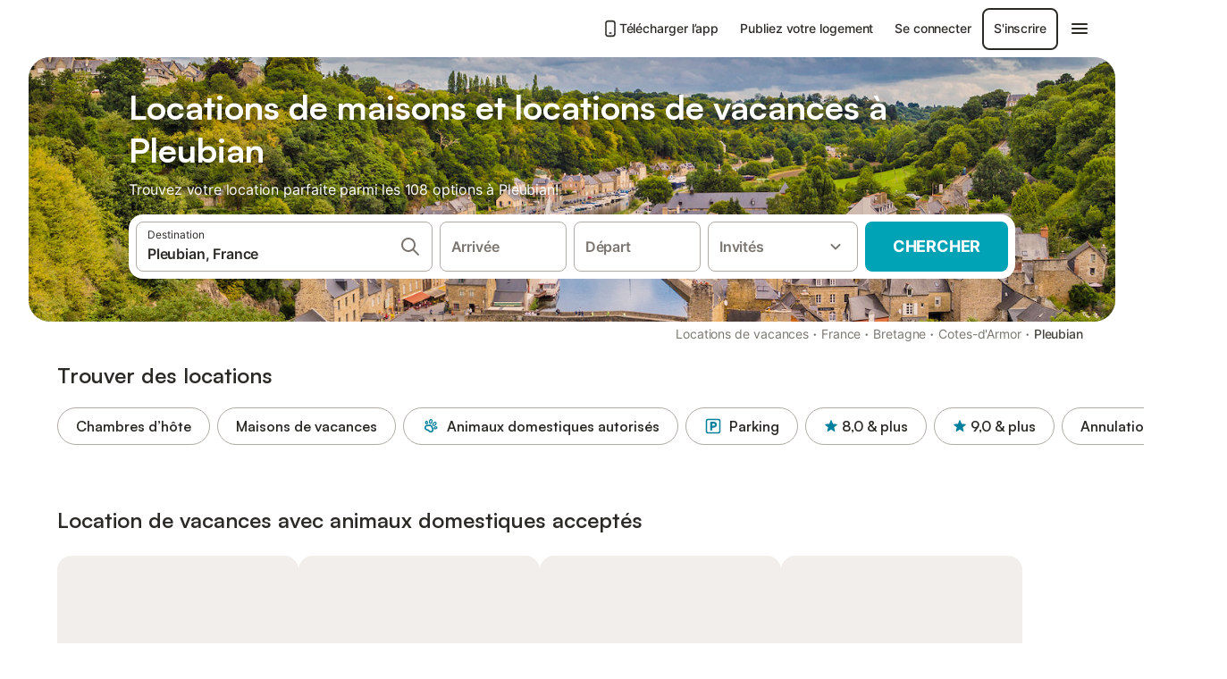

--- FILE ---
content_type: text/html; charset=utf-8
request_url: https://www.holidu.fr/locations-de-vacances/france/pleubian
body_size: 71829
content:

<!DOCTYPE html>
<html lang="fr-FR" dir="ltr" data-page-id="REGION_PAGE" data-page-event-action="REGION_PAGE" class="is-desktop">
  <head>
    <script>window.renderedAt=1768649530539</script>
    <script src="https://cdnjs.cloudflare.com/polyfill/v3/polyfill.min.js?features=AbortController%2CResizeObserver%2Csmoothscroll%2Ces2020"></script>
    <script defer src="https://cdn.jsdelivr.net/npm/@thumbmarkjs/thumbmarkjs/dist/thumbmark.umd.js"></script>
    <script defer>
      // Thumbmark initialization - deferred to avoid blocking page rendering
      if (typeof ThumbmarkJS !== 'undefined') {
        ThumbmarkJS.getFingerprint().then(
          function(fp) { window.thumbmark = fp }
        );
      }
    </script>
    <script>
      !function(){if('PerformanceLongTaskTiming' in window){var g=window.__tti={e:[]}; g.o=new PerformanceObserver(function(l){g.e=g.e.concat(l.getEntries())}); g.o.observe({entryTypes:['longtask']})}}();
    </script>

    

    <meta charset="utf-8">
    <meta name="referrer" content="origin">
    <meta name="viewport" content="width=device-width, initial-scale=1, minimum-scale=1, maximum-scale=1, viewport-fit=cover">
    <meta name="X-UA-Compatible" content="IE=edge">
    <meta http-equiv="pragma" content="no-cache">
    <meta http-equiv="cache-control" content="no-cache,must-revalidate">
    <meta http-equiv="expires" content="0">
    <meta http-equiv="x-dns-prefetch-control" content="on">
    <meta property="og:type" content="website">
    <meta name="format-detection" content="telephone=no">

    <link rel="home" href="/">

    

    <meta name="author" content="Holidu GmbH"><meta name="copyright" content="Holidu GmbH"><meta  content="Holidu" itemprop="name"><meta name="twitter:card" content="app"><meta name="twitter:site" content="@holidu"><meta name="twitter:app:name:iphone" content="Holidu"><meta name="twitter:app:id:iphone" content="1102400164"><meta name="twitter:app:url:iphone" content="holidu:&#x2F;&#x2F;"><meta name="twitter:app:id:googleplay" content="com.holidu.holidu"><meta name="p:domain_verify" content="01a1a1e09e216e742cabfce26fbabbe4">

    <link rel="apple-touch-icon" type="" sizes="76x76" href="https://assets.holidu.com/assets/images/favicons/holidu-touch-icon-ipad.png"><link rel="apple-touch-icon" type="" sizes="120x120" href="https://assets.holidu.com/assets/images/favicons/holidu-touch-icon-iphone-retina.png"><link rel="apple-touch-icon" type="" sizes="152x152" href="https://assets.holidu.com/assets/images/favicons/holidu-touch-icon-ipad-retina.png"><link rel="apple-touch-icon" type="" sizes="" href="https://assets.holidu.com/assets/images/favicons/holidu-touch-icon-iphone.png"><link rel="icon" type="" sizes="" href="https://assets.holidu.com/assets/images/favicons/holidu-touch-icon-ipad-retina.png">

    <link rel="preconnect" crossorigin="" href="https://www.google-analytics.com" />
    <link rel="preconnect" crossorigin="" href="https://api.holidu.com" />
    <link rel="preconnect" crossorigin="" href="https://www.googletagmanager.com" />
    <link rel="preconnect" crossorigin="" href="https://cdn.taboola.com" />
    <link rel="preconnect" crossorigin="" href="https://bat.bing.com" />
    <link rel="preconnect" crossorigin="" href="https://connect.facebook.net" />
    <link rel="preconnect" crossorigin="" href="https://assets.holidu.com" />
    <link rel="preconnect" crossorigin="" href="https://static.holidu.com" />
    

    
    <script>
        window.process = window.process || {};
        window.process.env = window.process.env || {};
        window.process.env.IS_CLIENT = true;
    </script>
    <link data-rh="true" rel="preload" as="image" href="https://static.holidu.com/region/21591/l/6541.jpg" type="image/jpeg" media="(min-width: 48rem)" data-should-be-placed-higher="true"/><link data-rh="true" rel="preload" as="image" href="https://static.holidu.com/region/21591/m/6541.jpg" type="image/jpeg" data-should-be-placed-higher="true"/>
    <link href='https://assets.holidu.com/assets/styles/index.v4.1873.0.css' rel='stylesheet' type='text/css'>
    <link href='https://assets.holidu.com/assets/styles/tailwind.v4.1873.0.css' rel='stylesheet' type='text/css'>

    <title data-rh="true">Top 18 Locations de Vacances &amp; Maisons à Pleubian ᐅ Réservation immédiate</title>
    
    <meta data-rh="true" name="application-name" content="Top 18 Locations de Vacances &amp; Maisons à Pleubian ᐅ Réservation immédiate"/><meta data-rh="true" name="robots" content="index, follow"/><meta data-rh="true" name="description" content="Locations de vacances à Pleubian à partir de 48€ ✓ Large choix d&#x27;offres vérifiées ✓ Réservez au meilleur prix avec un expert – plus de 108 options ✓ Spécialiste des plus belles destinations de vacances ✓"/><meta data-rh="true" property="og:title" content="Top 18 Locations de Vacances &amp; Maisons à Pleubian ᐅ Réservation immédiate"/><meta data-rh="true" property="og:image" content="https://static.holidu.com/region/21591/l/6541.jpg"/><meta data-rh="true" property="og:description" content="Locations de vacances à Pleubian à partir de 48€ ✓ Large choix d&#x27;offres vérifiées ✓ Réservez au meilleur prix avec un expert – plus de 108 options ✓ Spécialiste des plus belles destinations de vacances ✓"/><meta data-rh="true" name="twitter:title" content="Top 18 Locations de Vacances &amp; Maisons à Pleubian ᐅ Réservation immédiate"/><meta data-rh="true" name="twitter:description" content="Locations de vacances à Pleubian à partir de 48€ ✓ Large choix d&#x27;offres vérifiées ✓ Réservez au meilleur prix avec un expert – plus de 108 options ✓ Spécialiste des plus belles destinations de vacances ✓"/><meta data-rh="true" name="twitter:image" content="https://static.holidu.com/region/21591/l/6541.jpg"/>
    <link data-rh="true" rel="canonical" href="https://www.holidu.fr/locations-de-vacances/france/pleubian"/><link data-rh="true" rel="preload" as="image" href="https://static.holidu.com/region/21591/l/6541.jpg" type="image/jpeg" media="(min-width: 48rem)" data-should-be-placed-higher="true"/><link data-rh="true" rel="preload" as="image" href="https://static.holidu.com/region/21591/m/6541.jpg" type="image/jpeg" media data-should-be-placed-higher="true"/>
    
  

    

    
      <link rel="preload" href="https://assets.holidu.com/assets/fonts/Optimised/Inter-Regular-Latin.woff2" as="font" type="font/woff2" crossorigin>
      <link rel="preload" href="https://assets.holidu.com/assets/fonts/Optimised/Satoshi-Variable.woff2" as="font" type="font/woff2" crossorigin>
      <script type="text/javascript">

      /**
      * Loads fonts asynchronously and adds CSS classes to the document's root element
      * based on the loading status of the fonts.
      * If the fonts have already been loaded, adds 'FullyLoadedFont' class.
      * If the fonts have not been loaded, loads the fonts and adds 'FastLoadedFont' class
      * during the initial loading and 'FullyLoadedFont' class once all fonts are loaded.
      * Based on https://css-tricks.com/the-best-font-loading-strategies-and-how-to-execute-them/#loading-fonts-with-self-hosted-fonts
      */
      function loadFonts () {
        if (sessionStorage.fontsLoaded) {
          document.documentElement.classList.add('FullyLoadedFont')
          return
        }

        if ('fonts' in document) {
          document.fonts.load('1em InterInitial')
          .then(() => {
            document.documentElement.classList.add('FastLoadedFont')

            // Load critical font weights immediately:
            // - Inter 400 (body text) and 700 (headings)
            // - Satoshi 700 (bold titles, most common above the fold)
            // Variable fonts provide access to all weights, but loading the most common weight ensures it's prioritized
            Promise.all([
              document.fonts.load('400 1em Inter'),
              document.fonts.load('700 1em Inter'),
              document.fonts.load('700 1em Satoshi'), // Bold titles (most common above the fold)
            ]).then(() => {
              document.documentElement.classList.remove('FastLoadedFont')
              document.documentElement.classList.add('FullyLoadedFont')

              sessionStorage.fontsLoaded = true

              // Load non-critical font weights lazily (after initial render)
              // These are used in below-the-fold content or less critical UI elements
              Promise.all([
                document.fonts.load('500 1em Inter'),
                document.fonts.load('600 1em Inter'),
                // Satoshi variable font already provides access to all weights via 700,
                // but load 600 (semibold) explicitly if needed for specific title styles
                document.fonts.load('600 1em Satoshi'),
              ]).catch(() => {
                // Silently fail if fonts can't be loaded
              })
            })
          })
        }
      }

      loadFonts()
      </script>
    

    

    

    
  </head>

  <body>

    

    <main id="main">
      
      <div id="root"><div class="m-0 flex flex-auto flex-col items-center justify-start bg-white-100"><div class="WL--Navbar flex w-full items-center justify-center z-VisibilityNavbar bg-white-100 h-xxl4"><div class="flex max-w-xl items-center justify-between md:px-m lg2:px-xxl3 w-full"><a href="/" class="flex h-[2.25rem] w-[12.375rem] rounded ring-offset-white-100 justify-start" aria-label="Logo Holidu"><div class="WL--Logo--Cooperation hidden h-full w-full flex-col justify-center pb-xxs"><div class="tracking-tight whitespace-no-wrap mb-xxxs text-xs text-grey-black">En coopération avec</div><svg viewBox="0 0 162 50" fill="none" xmlns="http://www.w3.org/2000/svg" class="WL--Logo--Cooperation--Svg"><path d="M32.452 18.8653C31.2165 20.2552 29.2431 20.5566 28.0591 19.5519C26.8751 18.5472 26.9093 16.6047 28.1449 15.2148C29.3804 13.825 31.3538 13.5235 32.5378 14.5283C33.7218 15.533 33.6874 17.4755 32.452 18.8653Z" class="fill-current"></path><path d="M18.2761 24.0495V16.5398C18.2761 16.4504 18.2585 16.3619 18.2243 16.2793C18.1901 16.1967 18.1399 16.1217 18.0767 16.0585C18.0135 15.9953 17.9385 15.9452 17.8559 15.911C17.7734 15.8768 17.6849 15.8592 17.5955 15.8592H14.1498C14.0605 15.8592 13.972 15.8768 13.8894 15.911C13.8068 15.9452 13.7318 15.9953 13.6686 16.0585C13.6054 16.1217 13.5553 16.1967 13.5211 16.2793C13.4868 16.3619 13.4692 16.4504 13.4692 16.5398V24.0478C15.0694 24.1635 16.6758 24.1641 18.2761 24.0495Z" class="fill-current"></path><path d="M35.1581 20.3491C35.2179 20.3932 35.2681 20.4491 35.3054 20.5134L35.8781 21.5054C35.945 21.6201 35.9767 21.752 35.9693 21.8847C35.9619 22.0173 35.9156 22.1448 35.8363 22.2514C34.9189 23.4661 33.868 24.5738 32.7032 25.5538V38.2619C32.7032 38.3513 32.6856 38.4398 32.6514 38.5223C32.6172 38.6049 32.5671 38.6799 32.5039 38.7431C32.4407 38.8063 32.3657 38.8565 32.2831 38.8907C32.2005 38.9249 32.112 38.9425 32.0226 38.9425H28.577C28.3965 38.9425 28.2234 38.8708 28.0958 38.7431C27.9681 38.6155 27.8964 38.4424 27.8964 38.2619V28.5592C24.8756 29.8985 21.5717 30.4736 18.276 30.2338V38.262C18.276 38.3514 18.2584 38.4399 18.2242 38.5224C18.19 38.605 18.1399 38.68 18.0767 38.7433C18.0135 38.8065 17.9385 38.8566 17.8559 38.8908C17.7733 38.925 17.6848 38.9426 17.5954 38.9426H14.1498C13.9693 38.9426 13.7962 38.8709 13.6685 38.7433C13.5409 38.6156 13.4692 38.4425 13.4692 38.262V29.2983C12.2666 28.9068 11.1036 28.4026 9.99579 27.7924C9.91618 27.7486 9.8461 27.6895 9.78965 27.6183C9.7332 27.5471 9.69151 27.4654 9.66702 27.378C9.64253 27.2905 9.63573 27.199 9.64702 27.1089C9.65832 27.0188 9.68748 26.9318 9.73279 26.8531L10.2572 25.9448C10.3258 25.8266 10.4284 25.7318 10.5516 25.6727C10.6748 25.6136 10.813 25.593 10.9481 25.6135C19.1921 26.842 27.5983 24.9611 34.5327 20.3365C34.5943 20.2948 34.6637 20.2663 34.7368 20.2527C34.8099 20.239 34.885 20.2405 34.9575 20.2571C35.0299 20.2737 35.0982 20.305 35.1581 20.3491Z" class="fill-current"></path><path fill-rule="evenodd" clip-rule="evenodd" d="M26.6133 0.984156L42.6541 10.2452C44.8932 11.5379 46.177 13.6866 46.1765 16.1402L46.1708 40.1068C46.1825 41.4224 45.8005 42.7115 45.0739 43.8084C44.3473 44.9052 43.3094 45.7598 42.0934 46.2622C30.3646 51.2458 15.7984 51.2457 4.08116 46.2631C2.86572 45.7604 1.8283 44.9058 1.10212 43.8091C0.375945 42.7124 -0.0058372 41.4237 0.00580256 40.1085L1.46493e-07 16.1402C-0.000500738 13.6864 1.28348 11.5379 3.52249 10.2452L19.5631 0.984156C21.8362 -0.327882 24.3399 -0.328222 26.6133 0.984156ZM42.6656 42.2146C43.0794 41.5902 43.2942 40.855 43.2815 40.106L43.2871 16.1395C43.2874 14.7054 42.5691 13.5323 41.2094 12.7473L25.1686 3.48635C23.7687 2.67803 22.4072 2.67824 21.0078 3.48635L4.96714 12.7473C3.60746 13.5323 2.88896 14.7054 2.88928 16.1395L2.8951 40.1078C2.88235 40.8566 3.09695 41.5915 3.51055 42.2158C3.92416 42.84 4.51734 43.3241 5.21179 43.6043C16.233 48.2911 29.9322 48.2902 40.9634 43.6031C41.6582 43.3231 42.2517 42.839 42.6656 42.2146Z" class="fill-current"></path><path d="M74.3036 18.2799V34.5085C74.3036 34.6817 74.2348 34.8478 74.1123 34.9703C73.9898 35.0928 73.8237 35.1616 73.6505 35.1616H70.8986C70.7254 35.1616 70.5593 35.0928 70.4368 34.9703C70.3143 34.8478 70.2455 34.6817 70.2455 34.5085V27.9725H61.779V34.5085C61.779 34.6817 61.7102 34.8478 61.5877 34.9703C61.4653 35.0928 61.2991 35.1616 61.1259 35.1616H58.3741C58.2008 35.1616 58.0347 35.0928 57.9122 34.9703C57.7898 34.8478 57.7209 34.6817 57.7209 34.5085V18.2799C57.7209 18.1067 57.7898 17.9406 57.9122 17.8181C58.0347 17.6956 58.2008 17.6268 58.3741 17.6268H61.1259C61.2991 17.6268 61.4653 17.6956 61.5877 17.8181C61.7102 17.9406 61.779 18.1067 61.779 18.2799V24.5405H70.2455V18.2799C70.2455 18.1067 70.3143 17.9406 70.4368 17.8181C70.5593 17.6956 70.7254 17.6268 70.8986 17.6268H73.6505C73.8237 17.6268 73.9898 17.6956 74.1123 17.8181C74.2348 17.9406 74.3036 18.1067 74.3036 18.2799Z" class="fill-current"></path><path fill-rule="evenodd" clip-rule="evenodd" d="M87.0023 17.3264C81.4663 17.3264 77.4082 21.1839 77.4082 26.3941C77.4082 31.6044 81.4663 35.4624 87.0023 35.4624C92.5129 35.4624 96.5965 31.6298 96.5965 26.3941C96.5965 21.159 92.5129 17.3264 87.0023 17.3264ZM87.0023 20.7833C90.1334 20.7833 92.488 23.0625 92.488 26.3941C92.488 29.7258 90.1334 32.0055 87.0023 32.0055C83.8708 32.0055 81.5162 29.7257 81.5162 26.3941C81.5162 23.0625 83.8708 20.7833 87.0023 20.7833Z" class="fill-current"></path><path d="M100.356 17.6268H103.108C103.281 17.6268 103.448 17.6956 103.57 17.8181C103.693 17.9406 103.761 18.1067 103.761 18.2799V31.8549H112.735C112.909 31.8549 113.075 31.9237 113.197 32.0462C113.32 32.1686 113.389 32.3348 113.389 32.508V34.5084C113.389 34.6816 113.32 34.8477 113.197 34.9702C113.075 35.0927 112.909 35.1615 112.735 35.1615H100.356C100.183 35.1615 100.017 35.0927 99.8947 34.9702C99.7722 34.8477 99.7034 34.6816 99.7034 34.5084V18.2799C99.7034 18.1067 99.7722 17.9406 99.8947 17.8181C100.017 17.6956 100.183 17.6268 100.356 17.6268Z" class="fill-current"></path><path d="M119.691 17.6268H116.939C116.766 17.6268 116.6 17.6956 116.477 17.8181C116.355 17.9406 116.286 18.1067 116.286 18.2799V34.5085C116.286 34.6817 116.355 34.8478 116.477 34.9703C116.6 35.0928 116.766 35.1616 116.939 35.1616H119.691C119.864 35.1616 120.03 35.0928 120.153 34.9703C120.275 34.8478 120.344 34.6817 120.344 34.5085V18.2799C120.344 18.1067 120.275 17.9406 120.153 17.8181C120.03 17.6956 119.864 17.6268 119.691 17.6268Z" class="fill-current"></path><path fill-rule="evenodd" clip-rule="evenodd" d="M124.404 18.2799C124.404 18.1067 124.473 17.9406 124.595 17.8181C124.718 17.6956 124.884 17.6268 125.057 17.6268H132.463C138.2 17.6268 141.936 21.0837 141.936 26.3942C141.936 31.7047 138.2 35.1615 132.463 35.1615H125.057C124.884 35.1615 124.718 35.0927 124.595 34.9702C124.473 34.8477 124.404 34.6816 124.404 34.5084V18.2799ZM132.295 31.8299C135.777 31.8299 137.859 29.7507 137.859 26.3941C137.859 23.0376 135.777 20.9584 132.295 20.9584H128.462V31.8299H132.295Z" class="fill-current"></path><path d="M145.04 18.2799V27.4465C145.04 32.6068 148.347 35.4624 153.332 35.4624C158.316 35.4624 161.623 32.6068 161.623 27.4465V18.2799C161.623 18.1942 161.606 18.1092 161.573 18.03C161.54 17.9508 161.492 17.8788 161.432 17.8181C161.371 17.7575 161.299 17.7094 161.22 17.6765C161.141 17.6437 161.056 17.6268 160.97 17.6268H158.268C158.095 17.6268 157.929 17.6956 157.807 17.8181C157.684 17.9406 157.615 18.1067 157.615 18.2799V27.2958C157.615 30.6274 155.837 32.0055 153.357 32.0055C150.902 32.0055 149.098 30.6274 149.098 27.2958V18.2799C149.098 18.1067 149.03 17.9406 148.907 17.8181C148.785 17.6956 148.618 17.6268 148.445 17.6268H145.693C145.52 17.6268 145.354 17.6956 145.232 17.8181C145.109 17.9406 145.04 18.1067 145.04 18.2799Z" class="fill-current"></path></svg></div><svg viewBox="0 0 162 50" fill="none" xmlns="http://www.w3.org/2000/svg" class="WL--Logo--Regular is-hidden-on-whitelabel text-primary"><path d="M32.452 18.8653C31.2165 20.2552 29.2431 20.5566 28.0591 19.5519C26.8751 18.5472 26.9093 16.6047 28.1449 15.2148C29.3804 13.825 31.3538 13.5235 32.5378 14.5283C33.7218 15.533 33.6874 17.4755 32.452 18.8653Z" class="fill-current"></path><path d="M18.2761 24.0495V16.5398C18.2761 16.4504 18.2585 16.3619 18.2243 16.2793C18.1901 16.1967 18.1399 16.1217 18.0767 16.0585C18.0135 15.9953 17.9385 15.9452 17.8559 15.911C17.7734 15.8768 17.6849 15.8592 17.5955 15.8592H14.1498C14.0605 15.8592 13.972 15.8768 13.8894 15.911C13.8068 15.9452 13.7318 15.9953 13.6686 16.0585C13.6054 16.1217 13.5553 16.1967 13.5211 16.2793C13.4868 16.3619 13.4692 16.4504 13.4692 16.5398V24.0478C15.0694 24.1635 16.6758 24.1641 18.2761 24.0495Z" class="fill-current"></path><path d="M35.1581 20.3491C35.2179 20.3932 35.2681 20.4491 35.3054 20.5134L35.8781 21.5054C35.945 21.6201 35.9767 21.752 35.9693 21.8847C35.9619 22.0173 35.9156 22.1448 35.8363 22.2514C34.9189 23.4661 33.868 24.5738 32.7032 25.5538V38.2619C32.7032 38.3513 32.6856 38.4398 32.6514 38.5223C32.6172 38.6049 32.5671 38.6799 32.5039 38.7431C32.4407 38.8063 32.3657 38.8565 32.2831 38.8907C32.2005 38.9249 32.112 38.9425 32.0226 38.9425H28.577C28.3965 38.9425 28.2234 38.8708 28.0958 38.7431C27.9681 38.6155 27.8964 38.4424 27.8964 38.2619V28.5592C24.8756 29.8985 21.5717 30.4736 18.276 30.2338V38.262C18.276 38.3514 18.2584 38.4399 18.2242 38.5224C18.19 38.605 18.1399 38.68 18.0767 38.7433C18.0135 38.8065 17.9385 38.8566 17.8559 38.8908C17.7733 38.925 17.6848 38.9426 17.5954 38.9426H14.1498C13.9693 38.9426 13.7962 38.8709 13.6685 38.7433C13.5409 38.6156 13.4692 38.4425 13.4692 38.262V29.2983C12.2666 28.9068 11.1036 28.4026 9.99579 27.7924C9.91618 27.7486 9.8461 27.6895 9.78965 27.6183C9.7332 27.5471 9.69151 27.4654 9.66702 27.378C9.64253 27.2905 9.63573 27.199 9.64702 27.1089C9.65832 27.0188 9.68748 26.9318 9.73279 26.8531L10.2572 25.9448C10.3258 25.8266 10.4284 25.7318 10.5516 25.6727C10.6748 25.6136 10.813 25.593 10.9481 25.6135C19.1921 26.842 27.5983 24.9611 34.5327 20.3365C34.5943 20.2948 34.6637 20.2663 34.7368 20.2527C34.8099 20.239 34.885 20.2405 34.9575 20.2571C35.0299 20.2737 35.0982 20.305 35.1581 20.3491Z" class="fill-current"></path><path fill-rule="evenodd" clip-rule="evenodd" d="M26.6133 0.984156L42.6541 10.2452C44.8932 11.5379 46.177 13.6866 46.1765 16.1402L46.1708 40.1068C46.1825 41.4224 45.8005 42.7115 45.0739 43.8084C44.3473 44.9052 43.3094 45.7598 42.0934 46.2622C30.3646 51.2458 15.7984 51.2457 4.08116 46.2631C2.86572 45.7604 1.8283 44.9058 1.10212 43.8091C0.375945 42.7124 -0.0058372 41.4237 0.00580256 40.1085L1.46493e-07 16.1402C-0.000500738 13.6864 1.28348 11.5379 3.52249 10.2452L19.5631 0.984156C21.8362 -0.327882 24.3399 -0.328222 26.6133 0.984156ZM42.6656 42.2146C43.0794 41.5902 43.2942 40.855 43.2815 40.106L43.2871 16.1395C43.2874 14.7054 42.5691 13.5323 41.2094 12.7473L25.1686 3.48635C23.7687 2.67803 22.4072 2.67824 21.0078 3.48635L4.96714 12.7473C3.60746 13.5323 2.88896 14.7054 2.88928 16.1395L2.8951 40.1078C2.88235 40.8566 3.09695 41.5915 3.51055 42.2158C3.92416 42.84 4.51734 43.3241 5.21179 43.6043C16.233 48.2911 29.9322 48.2902 40.9634 43.6031C41.6582 43.3231 42.2517 42.839 42.6656 42.2146Z" class="fill-current"></path><path d="M74.3036 18.2799V34.5085C74.3036 34.6817 74.2348 34.8478 74.1123 34.9703C73.9898 35.0928 73.8237 35.1616 73.6505 35.1616H70.8986C70.7254 35.1616 70.5593 35.0928 70.4368 34.9703C70.3143 34.8478 70.2455 34.6817 70.2455 34.5085V27.9725H61.779V34.5085C61.779 34.6817 61.7102 34.8478 61.5877 34.9703C61.4653 35.0928 61.2991 35.1616 61.1259 35.1616H58.3741C58.2008 35.1616 58.0347 35.0928 57.9122 34.9703C57.7898 34.8478 57.7209 34.6817 57.7209 34.5085V18.2799C57.7209 18.1067 57.7898 17.9406 57.9122 17.8181C58.0347 17.6956 58.2008 17.6268 58.3741 17.6268H61.1259C61.2991 17.6268 61.4653 17.6956 61.5877 17.8181C61.7102 17.9406 61.779 18.1067 61.779 18.2799V24.5405H70.2455V18.2799C70.2455 18.1067 70.3143 17.9406 70.4368 17.8181C70.5593 17.6956 70.7254 17.6268 70.8986 17.6268H73.6505C73.8237 17.6268 73.9898 17.6956 74.1123 17.8181C74.2348 17.9406 74.3036 18.1067 74.3036 18.2799Z" class="fill-current"></path><path fill-rule="evenodd" clip-rule="evenodd" d="M87.0023 17.3264C81.4663 17.3264 77.4082 21.1839 77.4082 26.3941C77.4082 31.6044 81.4663 35.4624 87.0023 35.4624C92.5129 35.4624 96.5965 31.6298 96.5965 26.3941C96.5965 21.159 92.5129 17.3264 87.0023 17.3264ZM87.0023 20.7833C90.1334 20.7833 92.488 23.0625 92.488 26.3941C92.488 29.7258 90.1334 32.0055 87.0023 32.0055C83.8708 32.0055 81.5162 29.7257 81.5162 26.3941C81.5162 23.0625 83.8708 20.7833 87.0023 20.7833Z" class="fill-current"></path><path d="M100.356 17.6268H103.108C103.281 17.6268 103.448 17.6956 103.57 17.8181C103.693 17.9406 103.761 18.1067 103.761 18.2799V31.8549H112.735C112.909 31.8549 113.075 31.9237 113.197 32.0462C113.32 32.1686 113.389 32.3348 113.389 32.508V34.5084C113.389 34.6816 113.32 34.8477 113.197 34.9702C113.075 35.0927 112.909 35.1615 112.735 35.1615H100.356C100.183 35.1615 100.017 35.0927 99.8947 34.9702C99.7722 34.8477 99.7034 34.6816 99.7034 34.5084V18.2799C99.7034 18.1067 99.7722 17.9406 99.8947 17.8181C100.017 17.6956 100.183 17.6268 100.356 17.6268Z" class="fill-current"></path><path d="M119.691 17.6268H116.939C116.766 17.6268 116.6 17.6956 116.477 17.8181C116.355 17.9406 116.286 18.1067 116.286 18.2799V34.5085C116.286 34.6817 116.355 34.8478 116.477 34.9703C116.6 35.0928 116.766 35.1616 116.939 35.1616H119.691C119.864 35.1616 120.03 35.0928 120.153 34.9703C120.275 34.8478 120.344 34.6817 120.344 34.5085V18.2799C120.344 18.1067 120.275 17.9406 120.153 17.8181C120.03 17.6956 119.864 17.6268 119.691 17.6268Z" class="fill-current"></path><path fill-rule="evenodd" clip-rule="evenodd" d="M124.404 18.2799C124.404 18.1067 124.473 17.9406 124.595 17.8181C124.718 17.6956 124.884 17.6268 125.057 17.6268H132.463C138.2 17.6268 141.936 21.0837 141.936 26.3942C141.936 31.7047 138.2 35.1615 132.463 35.1615H125.057C124.884 35.1615 124.718 35.0927 124.595 34.9702C124.473 34.8477 124.404 34.6816 124.404 34.5084V18.2799ZM132.295 31.8299C135.777 31.8299 137.859 29.7507 137.859 26.3941C137.859 23.0376 135.777 20.9584 132.295 20.9584H128.462V31.8299H132.295Z" class="fill-current"></path><path d="M145.04 18.2799V27.4465C145.04 32.6068 148.347 35.4624 153.332 35.4624C158.316 35.4624 161.623 32.6068 161.623 27.4465V18.2799C161.623 18.1942 161.606 18.1092 161.573 18.03C161.54 17.9508 161.492 17.8788 161.432 17.8181C161.371 17.7575 161.299 17.7094 161.22 17.6765C161.141 17.6437 161.056 17.6268 160.97 17.6268H158.268C158.095 17.6268 157.929 17.6956 157.807 17.8181C157.684 17.9406 157.615 18.1067 157.615 18.2799V27.2958C157.615 30.6274 155.837 32.0055 153.357 32.0055C150.902 32.0055 149.098 30.6274 149.098 27.2958V18.2799C149.098 18.1067 149.03 17.9406 148.907 17.8181C148.785 17.6956 148.618 17.6268 148.445 17.6268H145.693C145.52 17.6268 145.354 17.6956 145.232 17.8181C145.109 17.9406 145.04 18.1067 145.04 18.2799Z" class="fill-current"></path></svg><div class="WL--Navbar--Logo--Custom hidden bg-contain bg-left-center h-full w-full"></div></a><div class="flex items-center gap-x-xs"><a href="/app" target="_blank" rel="noreferrer" class="flex cursor-pointer items-center justify-center gap-xs whitespace-nowrap rounded-big p-s text-sm font-medium transition-colors text-gray-black hover:bg-gray-100 active:bg-gray-200" data-testid="LinkLists__AppLink"><svg viewBox="0 0 24 24" fill="none" xmlns="http://www.w3.org/2000/svg" class="h-l w-l text-gray-black"><path fill-rule="evenodd" clip-rule="evenodd" d="M5 5C5 2.98038 6.35542 1 8.5 1H15.5C17.6446 1 19 2.98038 19 5V19C19 21.0196 17.6446 23 15.5 23H8.5C6.35542 23 5 21.0196 5 19V5ZM8.5 3C7.80426 3 7 3.70592 7 5V19C7 20.2941 7.80426 21 8.5 21H15.5C16.1957 21 17 20.2941 17 19V5C17 3.70592 16.1957 3 15.5 3H8.5ZM10 18C10 17.4477 10.4477 17 11 17H13C13.5523 17 14 17.4477 14 18C14 18.5523 13.5523 19 13 19H11C10.4477 19 10 18.5523 10 18Z" fill="currentColor"></path></svg>Télécharger l’app</a><a href="/host" target="_blank" rel="noreferrer" class="flex cursor-pointer items-center justify-center gap-xs whitespace-nowrap rounded-big p-s text-sm font-medium transition-colors text-gray-black hover:bg-gray-100 active:bg-gray-200" data-testid="NavbarV2__PartnersLink">Publiez votre logement</a><div class="flex items-center gap-x-xs"><button type="button" class="flex cursor-pointer items-center justify-center gap-xs whitespace-nowrap rounded-big p-s text-sm font-medium transition-colors text-gray-black hover:bg-gray-100 active:bg-gray-200" data-testid="NavbarV2__LoginButton">Se connecter</button><button type="button" class="flex cursor-pointer items-center justify-center gap-xs whitespace-nowrap rounded-big p-s text-sm font-medium transition-colors border-[1.5px] border-gray-black text-gray-black hover:bg-gray-100 active:bg-gray-200" data-testid="NavbarV2__RegisterButton">S&#x27;inscrire</button></div><div class="relative"><button type="button" class="flex cursor-pointer items-center justify-center gap-xs whitespace-nowrap rounded-big p-s text-sm font-medium transition-colors text-gray-black hover:bg-gray-100 active:bg-gray-200" data-testid="NavbarV2Desktop__HamburgerMenu"><svg viewBox="0 0 24 24" fill="none" xmlns="http://www.w3.org/2000/svg" class="h-xl w-xl"><path fill-rule="evenodd" clip-rule="evenodd" d="M4 18H20C20.55 18 21 17.55 21 17C21 16.45 20.55 16 20 16H4C3.45 16 3 16.45 3 17C3 17.55 3.45 18 4 18ZM4 13H20C20.55 13 21 12.55 21 12C21 11.45 20.55 11 20 11H4C3.45 11 3 11.45 3 12C3 12.55 3.45 13 4 13ZM3 7C3 7.55 3.45 8 4 8H20C20.55 8 21 7.55 21 7C21 6.45 20.55 6 20 6H4C3.45 6 3 6.45 3 7Z" fill="currentColor"></path></svg></button></div></div></div></div><div class="w-full max-w-xl relative z-SeoPageMastHead mb-xl flex max-w-xl flex-col gap-xs lg:mb-m sm:px-m md:px-xxl lg2:px-xxl4 mx-auto"><header class="relative flex flex-col items-center leading-tight w-full"><div class="flex items-end justify-center sm:relative w-full lg2:w-[calc(100%+4rem)] h-[calc(50vh+1rem)] max-h-[31rem] min-h-[20rem] max-sm:h-[calc(100vh-60px)] max-sm:max-h-[622px] lg:h-[calc(100vh-35rem)] lg:min-h-[18.5rem] lg:hlg:h-[22.5rem]" data-testid="Masthead"><div class="absolute inset-0 h-full w-full overflow-hidden bg-gray-400 sm:rounded-xxl2" data-testid="Masthead__Image"><div class="absolute inset-0 bg-gradient-to-t from-black-40 via-black-30 to-transparent"></div><picture><source srcSet="https://static.holidu.com/region/21591/l/6541.jpg" type="image/jpeg" media="(min-width: 48rem)"/><source srcSet="https://static.holidu.com/region/21591/m/6541.jpg" type="image/jpeg"/><img alt="Locations de maisons et locations de vacances à Pleubian" class="z-0 h-full w-full object-cover" importance="high" fetchpriority="high" src="https://static.holidu.com/region/21591/l/6541.jpg"/></picture></div><div class="z-1 flex w-full flex-col items-center max-w-sm sm:max-w-[980px] lg:max-w-lg lg2:max-w-xl px-m pb-l sm:px-m md:px-xxl lg:pb-xxl3"><div class="w-full max-w-sm lg:max-w-lg"><h1 class="mb-xs mt-0 w-full font-bold text-white-100 seo-masthead-title-shadow mb-xs text-title-3xl sm:text-title-4xl lg:text-title-5xl" data-testid="Masthead__Title">Locations de maisons et locations de vacances à Pleubian</h1><h2 class="mb-m mt-0 w-full text-base font-normal text-white-100 seo-masthead-subtitle-shadow" data-testid="Masthead__Subtitle">Trouvez votre location parfaite parmi les 108 options à Pleubian!</h2></div><form action="/redirect/prg" target="_blank" method="POST" class="relative SearchBarWrapper z-1 w-full max-w-sm rounded-xxl bg-white-100 p-xs lg:h-18 lg:max-w-lg"><input name="to" type="hidden" value="L3MvUGxldWJpYW4tLUZyYW5jZQ=="/><button type="submit" class="absolute inset-0 z-10 cursor-pointer"></button><div class="relative flex min-h-[3.25rem] w-full h-full flex-col space-y-xs lg:flex-row lg:space-x-xs lg:space-y-0 lg:max-w-none" role="presentation"><div data-testid="SearchBarDesktop__SearchField__Form" class="relative z-SearchOverlayBanner flex bg-white-100 transition-colors hover:bg-gray-50 h-14 flex-grow rounded-big border border-solid border-gray-400 px-s py-xs hover:border-black-50 lg:h-full pointer-events-none" id="searchBarForm" role="presentation"><div class="flex w-full items-center justify-between"><div class="flex w-0 flex-grow flex-col"><div class="flex items-center text-xs text-grey-black">Destination</div><input class="flex-grow overflow-ellipsis border-none pl-0 focus-visible:ring-0 text-base font-semibold placeholder:text-gray-600 placeholder:opacity-100" placeholder="Où voulez-vous aller ?" type="text" data-testid="Searchbar__DestinationInput" value="Pleubian, France"/></div><button class="pointer-events-auto flex h-full cursor-pointer items-center px-0 focus-within:ring-0" type="button" tabindex="-1"><svg viewBox="0 0 24 24" fill="none" xmlns="http://www.w3.org/2000/svg" class="h-xl w-xl text-gray-600"><path fill-rule="evenodd" clip-rule="evenodd" d="M10 4C6.68629 4 4 6.68629 4 10C4 13.3137 6.68629 16 10 16C13.3137 16 16 13.3137 16 10C16 6.68629 13.3137 4 10 4ZM2 10C2 5.58172 5.58172 2 10 2C14.4183 2 18 5.58172 18 10C18 11.8487 17.3729 13.551 16.3199 14.9056L21.7071 20.2929C22.0976 20.6834 22.0976 21.3166 21.7071 21.7071C21.3166 22.0976 20.6834 22.0976 20.2929 21.7071L14.9056 16.3199C13.551 17.3729 11.8487 18 10 18C5.58172 18 2 14.4183 2 10Z" fill="currentColor"></path></svg></button><button class="border-rounded-full focus-within:border-4 focus-within:border-grey-black focus-within:ring-0 hidden" type="button" aria-label="Supprimer la saisie"><div class="flex h-xl w-xl items-center justify-center rounded-full bg-gray-300 p-px"><svg viewBox="0 0 24 24" fill="none" xmlns="http://www.w3.org/2000/svg" class="h-full w-full text-white-100"><path fill-rule="evenodd" clip-rule="evenodd" d="M18.3 5.71C17.91 5.32 17.28 5.32 16.89 5.71L12 10.59L7.10997 5.7C6.71997 5.31 6.08997 5.31 5.69997 5.7C5.30997 6.09 5.30997 6.72 5.69997 7.11L10.59 12L5.69997 16.89C5.30997 17.28 5.30997 17.91 5.69997 18.3C6.08997 18.69 6.71997 18.69 7.10997 18.3L12 13.41L16.89 18.3C17.28 18.69 17.91 18.69 18.3 18.3C18.69 17.91 18.69 17.28 18.3 16.89L13.41 12L18.3 7.11C18.68 6.73 18.68 6.09 18.3 5.71Z" fill="currentColor"></path></svg></div></button></div></div><div class="relative flex min-w-[17.8rem] h-14 lg:h-auto lg:flex-shrink-0"><div class="flex flex-grow h-full space-x-xs"><div class="flex-grow"><div class="tw-reset-button flex h-full w-full flex-col rounded relative w-auto min-w-full"><div class="relative h-0 w-full flex-1"><div class="absolute bottom-0 left-0 right-0 top-0"><button data-testid="Searchbar__CalendarInput" class="tw-reset-button relative box-border block h-full w-full cursor-pointer focus-within:!border-2 focus-within:!border-grey-black focus-within:ring-0 bg-white-100 transition-colors hover:bg-gray-50 rounded-big border-solid px-s outline outline-1 outline-offset-0 outline-white-100 border border-gray-400 hover:border-black-50 text-gray-600"><div class="box-border flex h-full w-full flex-col items-start justify-center" data-testid="Searchbar__OpenCalendarButton"><div class="flex items-center font-semibold">Arrivée</div></div></button></div><div class="font-medium mx-xs invisible whitespace-nowrap">dim. 28 mars ±3|</div></div></div></div><div class="flex-grow"><div class="tw-reset-button flex h-full w-full flex-col rounded relative w-auto min-w-full"><div class="relative h-0 w-full flex-1"><div class="absolute bottom-0 left-0 right-0 top-0"><button data-testid="Searchbar__CalendarInput" class="tw-reset-button relative box-border block h-full w-full cursor-pointer focus-within:!border-2 focus-within:!border-grey-black focus-within:ring-0 bg-white-100 transition-colors hover:bg-gray-50 rounded-big border-solid px-s outline outline-1 outline-offset-0 outline-white-100 border border-gray-400 hover:border-black-50 text-gray-600"><div class="box-border flex h-full w-full flex-col items-start justify-center" data-testid="Searchbar__OpenCalendarButton"><div class="flex items-center font-semibold">Départ</div></div></button></div><div class="font-medium mx-xs invisible whitespace-nowrap">dim. 28 mars ±3|</div></div></div></div></div></div><div class="relative h-14 w-full lg:h-auto lg:w-[10.5rem] lg:flex-shrink-0"><button data-testid="Searchbar__PersonPickerInput" class="tw-reset-button relative box-border block h-full w-full cursor-pointer focus-within:!border-2 focus-within:!border-grey-black focus-within:ring-0 bg-white-100 transition-colors hover:bg-gray-50 rounded-big border-solid px-s outline outline-1 outline-offset-0 outline-white-100 border border-gray-400 hover:border-black-50 text-gray-600 pr-xl"><div class="absolute right-s top-1/2 -translate-y-1/2 text-gray-600 transition-all duration-100"><svg viewBox="0 0 24 24" fill="none" xmlns="http://www.w3.org/2000/svg" class="w-xl h-xl"><path fill-rule="evenodd" clip-rule="evenodd" d="M8.11997 9.29006L12 13.1701L15.88 9.29006C16.27 8.90006 16.9 8.90006 17.29 9.29006C17.68 9.68006 17.68 10.3101 17.29 10.7001L12.7 15.2901C12.31 15.6801 11.68 15.6801 11.29 15.2901L6.69997 10.7001C6.30997 10.3101 6.30997 9.68006 6.69997 9.29006C7.08997 8.91006 7.72997 8.90006 8.11997 9.29006Z" fill="currentColor"></path></svg></div><div class="flex items-center overflow-hidden"><div class="text-gray-600 text-base flex flex-col font-semibold"><span class="overflow-hidden text-ellipsis whitespace-nowrap">Invités</span></div></div></button></div><button class="WL--SearchButton cursor-pointer font-bold uppercase tracking-[0.016rem] text-cta-text h-14 min-w-[10rem] rounded-big text-lg lg:h-full transition-colors bg-cta hover:bg-cta-active" form="searchBarForm" type="submit" data-testid="Searchbar__SearchButton">Chercher</button></div></form></div></div></header><div class="hidden md:flex md:flex-wrap mx-xxs flex-1 items-center justify-end"><div><div class="w-full max-w-xl mx-auto"><ol class="m-0 flex list-none flex-wrap items-center p-0 justify-end"><li class="flex items-center text-sm text-grey-800"><a href="https://www.holidu.fr" class="text-gray-600">Locations de vacances</a></li><span class="mx-xxs flex items-center text-xl text-gray-600">·</span><li class="flex items-center text-sm text-grey-800"><a href="https://www.holidu.fr/locations-de-vacances/france" class="text-gray-600">France</a></li><span class="mx-xxs flex items-center text-xl text-gray-600">·</span><li class="flex items-center text-sm text-grey-800"><a href="https://www.holidu.fr/locations-de-vacances/france/bretagne" class="text-gray-600">Bretagne</a></li><span class="mx-xxs flex items-center text-xl text-gray-600">·</span><li class="flex items-center text-sm text-grey-800"><a href="https://www.holidu.fr/locations-de-vacances/france/cotes-d-armor" class="text-gray-600">Cotes-d&#x27;Armor</a></li><span class="mx-xxs flex items-center text-xl text-gray-600">·</span><li class="flex items-center text-sm text-grey-800"><span class="font-medium">Pleubian</span></li></ol></div></div></div></div><div class="!my-0" data-testid="SubNavbarAnchor"></div><section class="w-full mb-xxl3 lg:mb-xxl4"><div class="w-full max-w-xl px-m md:px-xxl lg2:px-xxl4 mx-auto"><h2 class="font-bold text-grey-black text-title-xl md:text-title-2xl font-semibold mb-m mt-0" data-testid="QuickFilters__Title">Trouver des locations</h2><div class="no-scrollbar -mx-m flex flex-nowrap overflow-x-scroll md:-mx-xxl lg2:m-0 lg2:overflow-visible"><form action="/redirect/prg" target="_blank" class="hidden" method="POST"><input name="to" type="hidden" value="L3MvUGxldWJpYW4tLUZyYW5jZT9wcm9wZXJ0eVR5cGU9QkVEX0FORF9CUkVBS0ZBU1Q="/></form><a class="m-xxs flex items-center rounded-full text-grey-black whitespace-nowrap px-l py-xs transition-all bg-transparent hover:bg-primary-lightest border border-solid border-gray-400 hover:border-primary first-of-type:ml-m last-of-type:mr-m md:first-of-type:ml-xxl md:last-of-type:mr-xxl lg2:first-of-type:ml-0 lg2:last-of-type:mr-0 text-title-base font-semibold" data-testid="QuickFilters__Filter" tabindex="0">Chambres d’hôte</a><form action="/redirect/prg" target="_blank" class="hidden" method="POST"><input name="to" type="hidden" value="L3MvUGxldWJpYW4tLUZyYW5jZT9wcm9wZXJ0eVR5cGU9VkFDQVRJT05fSE9NRQ=="/></form><a class="m-xxs flex items-center rounded-full text-grey-black whitespace-nowrap px-l py-xs transition-all bg-transparent hover:bg-primary-lightest border border-solid border-gray-400 hover:border-primary first-of-type:ml-m last-of-type:mr-m md:first-of-type:ml-xxl md:last-of-type:mr-xxl lg2:first-of-type:ml-0 lg2:last-of-type:mr-0 text-title-base font-semibold" data-testid="QuickFilters__Filter" tabindex="0">Maisons de vacances</a><form action="/redirect/prg" target="_blank" class="hidden" method="POST"><input name="to" type="hidden" value="L3MvUGxldWJpYW4tLUZyYW5jZT9hbWVuaXRpZXM9UEVUU19BTExPV0VE"/></form><a class="m-xxs flex items-center rounded-full text-grey-black whitespace-nowrap px-l py-xs transition-all bg-transparent hover:bg-primary-lightest border border-solid border-gray-400 hover:border-primary first-of-type:ml-m last-of-type:mr-m md:first-of-type:ml-xxl md:last-of-type:mr-xxl lg2:first-of-type:ml-0 lg2:last-of-type:mr-0 text-title-base font-semibold" data-testid="QuickFilters__Filter" tabindex="0"><span class="mr-xs flex items-center text-primary"><svg viewBox="0 0 24 24" fill="none" xmlns="http://www.w3.org/2000/svg" class="h-l w-l"><path fill-rule="evenodd" clip-rule="evenodd" d="M10.7972 3.07898C11.3366 2.60398 12.074 2.29623 12.8478 2.50357C13.6216 2.71091 14.1065 3.34617 14.336 4.02719C14.5677 4.71437 14.5793 5.53621 14.363 6.34368C14.1466 7.15115 13.7256 7.85703 13.1814 8.33633C12.6421 8.81133 11.9046 9.11908 11.1308 8.91174C10.357 8.7044 9.87217 8.06914 9.64261 7.38812C9.41097 6.70094 9.39928 5.8791 9.61564 5.07163C9.832 4.26416 10.253 3.55828 10.7972 3.07898ZM11.7887 4.20464C11.4955 4.46286 11.2151 4.89786 11.0645 5.45986C10.9139 6.02186 10.9392 6.53876 11.064 6.90898C11.1909 7.28534 11.382 7.42613 11.519 7.46285C11.6561 7.49957 11.8919 7.47318 12.19 7.21067C12.4832 6.95246 12.7635 6.51745 12.9141 5.95545C13.0647 5.39345 13.0394 4.87655 12.9146 4.50633C12.7877 4.12997 12.5967 3.98918 12.4596 3.95246C12.3226 3.91574 12.0867 3.94213 11.7887 4.20464Z" fill="currentColor"></path><path fill-rule="evenodd" clip-rule="evenodd" d="M10.1147 9.87761C11.8954 9.65274 13.6078 10.6414 14.3033 12.2959L15.5789 15.33C15.8622 16.0038 15.9434 16.7455 15.8126 17.4646C15.2912 20.3326 11.8505 21.548 9.64327 19.6439L8.34655 18.5252C8.15596 18.3608 7.93606 18.2338 7.69837 18.151L6.0812 17.5873C3.32859 16.6279 2.66081 13.0405 4.88384 11.1549C5.44126 10.6821 6.12416 10.3816 6.84933 10.29L10.1147 9.87761ZM12.4596 13.071C12.1119 12.2437 11.2556 11.7494 10.3653 11.8619L7.09993 12.2742C6.75961 12.3172 6.43914 12.4582 6.17755 12.6801C5.13432 13.565 5.4477 15.2485 6.73945 15.6988L8.35663 16.2624C8.83199 16.4281 9.2718 16.682 9.65297 17.0109L10.9497 18.1296C11.9855 19.0231 13.6002 18.4528 13.8449 17.1069C13.9062 16.7694 13.8681 16.4213 13.7352 16.1051L12.4596 13.071Z" fill="currentColor"></path><path fill-rule="evenodd" clip-rule="evenodd" d="M19.4636 6.6757C18.9191 6.08816 18.131 5.95596 17.4215 6.07084C16.7057 6.18677 15.9734 6.56006 15.3603 7.12833C14.7472 7.6966 14.3195 8.39847 14.1497 9.10347C13.9814 9.80216 14.0535 10.598 14.598 11.1855C15.1426 11.7731 15.9307 11.9053 16.6401 11.7904C17.356 11.6745 18.0883 11.3012 18.7013 10.7329C19.3144 10.1646 19.7422 9.46278 19.912 8.75778C20.0803 8.05909 20.0082 7.26323 19.4636 6.6757ZM16.38 8.22845C16.8067 7.83293 17.2757 7.61401 17.6613 7.55155C18.0534 7.48806 18.2671 7.59132 18.3635 7.69538C18.46 7.79943 18.5467 8.02034 18.4537 8.40647C18.3622 8.78628 18.1084 9.23728 17.6817 9.63279C17.255 10.0283 16.786 10.2472 16.4004 10.3097C16.0083 10.3732 15.7946 10.2699 15.6981 10.1659C15.6017 10.0618 15.5149 9.8409 15.608 9.45478C15.6995 9.07496 15.9533 8.62396 16.38 8.22845Z" fill="currentColor"></path><path fill-rule="evenodd" clip-rule="evenodd" d="M19.6144 12.2121C20.162 12.3362 20.7276 12.6699 20.9639 13.2973C21.2002 13.9247 20.9952 14.5487 20.6655 15.0031C20.3317 15.4633 19.8187 15.8373 19.2216 16.0622C18.6245 16.2871 17.9923 16.3444 17.4377 16.2187C16.8902 16.0946 16.3246 15.7609 16.0883 15.1335C15.852 14.5061 16.057 13.8822 16.3866 13.4277C16.7205 12.9675 17.2335 12.5935 17.8306 12.3686C18.4277 12.1438 19.0599 12.0865 19.6144 12.2121ZM19.2829 13.675C19.0531 13.6229 18.7209 13.6362 18.3593 13.7724C17.9976 13.9086 17.7392 14.1178 17.6008 14.3085C17.4583 14.5051 17.4902 14.5999 17.4921 14.6048C17.4939 14.6098 17.5325 14.7021 17.7693 14.7558C17.9991 14.8079 18.3313 14.7946 18.6929 14.6584C19.0546 14.5222 19.313 14.3131 19.4514 14.1223C19.5939 13.9258 19.562 13.8309 19.5601 13.826C19.5583 13.8211 19.5197 13.7287 19.2829 13.675Z" fill="currentColor"></path><path fill-rule="evenodd" clip-rule="evenodd" d="M6.79516 9.7683C6.13368 9.87737 5.56186 9.55438 5.18064 9.14226C4.79454 8.72486 4.52806 8.14866 4.42426 7.51913C4.32045 6.8896 4.38784 6.25835 4.61949 5.73909C4.84822 5.2264 5.28608 4.73692 5.94756 4.62785C6.60904 4.51878 7.18087 4.84177 7.56208 5.25389C7.94819 5.67129 8.21466 6.24749 8.31846 6.87702C8.42227 7.50655 8.35488 8.1378 8.12323 8.65706C7.8945 9.16975 7.45664 9.65923 6.79516 9.7683ZM5.90427 7.27509C5.96714 7.65636 6.12177 7.95071 6.28177 8.12368C6.44666 8.30194 6.54594 8.28914 6.55112 8.28828C6.55631 8.28743 6.65444 8.26768 6.75337 8.04592C6.84937 7.83074 6.90131 7.50233 6.83845 7.12106C6.77558 6.73979 6.62095 6.44544 6.46095 6.27247C6.29606 6.09421 6.19678 6.10701 6.1916 6.10787C6.18641 6.10872 6.08828 6.12847 5.98935 6.35023C5.89335 6.56541 5.84141 6.89382 5.90427 7.27509Z" fill="currentColor"></path></svg></span>Animaux domestiques autorisés</a><form action="/redirect/prg" target="_blank" class="hidden" method="POST"><input name="to" type="hidden" value="L3MvUGxldWJpYW4tLUZyYW5jZT9hbWVuaXRpZXM9UEFSS0lORw=="/></form><a class="m-xxs flex items-center rounded-full text-grey-black whitespace-nowrap px-l py-xs transition-all bg-transparent hover:bg-primary-lightest border border-solid border-gray-400 hover:border-primary first-of-type:ml-m last-of-type:mr-m md:first-of-type:ml-xxl md:last-of-type:mr-xxl lg2:first-of-type:ml-0 lg2:last-of-type:mr-0 text-title-base font-semibold" data-testid="QuickFilters__Filter" tabindex="0"><span class="mr-xs flex items-center text-primary"><svg viewBox="0 0 24 24" fill="none" xmlns="http://www.w3.org/2000/svg" class="h-l w-l"><path fill-rule="evenodd" clip-rule="evenodd" d="M9.38452 6H12.7005C14.8119 6 16.6948 7.46 16.9648 9.47333C17.2902 11.9133 15.3172 14 12.8458 14H10.769V16.6667C10.769 17.4 10.146 18 9.38452 18C8.62304 18 8 17.4 8 16.6667V7.33333C8 6.6 8.62304 6 9.38452 6ZM14.3688 9.99996C14.3688 9.26663 13.7458 8.66663 12.9843 8.66663H10.769V11.3333H12.9843C13.7458 11.3333 14.3688 10.7333 14.3688 9.99996Z" fill="currentColor"></path><path fill-rule="evenodd" clip-rule="evenodd" d="M5 2C3.34315 2 2 3.34315 2 5V19C2 20.6569 3.34315 22 5 22H19C20.6569 22 22 20.6569 22 19V5C22 3.34315 20.6569 2 19 2H5ZM4 5C4 4.44772 4.44772 4 5 4H19C19.5523 4 20 4.44772 20 5V19C20 19.5523 19.5523 20 19 20H5C4.44772 20 4 19.5523 4 19V5Z" fill="currentColor"></path></svg></span>Parking</a><form action="/redirect/prg" target="_blank" class="hidden" method="POST"><input name="to" type="hidden" value="L3MvUGxldWJpYW4tLUZyYW5jZT9yYXRpbmc9ODA="/></form><a class="m-xxs flex items-center rounded-full text-grey-black whitespace-nowrap px-l py-xs transition-all bg-transparent hover:bg-primary-lightest border border-solid border-gray-400 hover:border-primary first-of-type:ml-m last-of-type:mr-m md:first-of-type:ml-xxl md:last-of-type:mr-xxl lg2:first-of-type:ml-0 lg2:last-of-type:mr-0 text-title-base font-semibold" data-testid="QuickFilters__Filter" tabindex="0"><div class="flex flex-row items-center"><div class="StarRatingShow-Wrapper inline-flex items-center justify-center text-primary"><svg viewBox="0 0 24 24" fill="none" xmlns="http://www.w3.org/2000/svg" class="h-m w-m"><path fill-rule="evenodd" clip-rule="evenodd" d="M12 2C12.4129 2 12.7834 2.25379 12.9325 2.63883L15.0787 8.18002L21.0526 8.49482C21.4665 8.51663 21.824 8.79149 21.9515 9.18586C22.079 9.58023 21.95 10.0124 21.6272 10.2723L16.9858 14.0097L18.5279 19.7401C18.6354 20.1394 18.486 20.5637 18.1521 20.8076C17.8181 21.0514 17.3685 21.0646 17.0209 20.8408L11.9999 17.6074L6.97909 20.8407C6.63143 21.0646 6.18183 21.0514 5.8479 20.8075C5.51396 20.5636 5.36457 20.1394 5.47203 19.7401L7.0142 14.0097L2.37282 10.2723C2.05 10.0123 1.92099 9.58021 2.04846 9.18583C2.17594 8.79146 2.53348 8.5166 2.94737 8.49479L8.92136 8.17999L11.0675 2.63883C11.2166 2.25379 11.5871 2 12 2Z" fill="currentColor"></path></svg><div class="ml-xxs text-grey-black text-title-base font-semibold">8,0</div></div> <!-- -->&amp; plus</div></a><form action="/redirect/prg" target="_blank" class="hidden" method="POST"><input name="to" type="hidden" value="L3MvUGxldWJpYW4tLUZyYW5jZT9yYXRpbmc9OTA="/></form><a class="m-xxs flex items-center rounded-full text-grey-black whitespace-nowrap px-l py-xs transition-all bg-transparent hover:bg-primary-lightest border border-solid border-gray-400 hover:border-primary first-of-type:ml-m last-of-type:mr-m md:first-of-type:ml-xxl md:last-of-type:mr-xxl lg2:first-of-type:ml-0 lg2:last-of-type:mr-0 text-title-base font-semibold" data-testid="QuickFilters__Filter" tabindex="0"><div class="flex flex-row items-center"><div class="StarRatingShow-Wrapper inline-flex items-center justify-center text-primary"><svg viewBox="0 0 24 24" fill="none" xmlns="http://www.w3.org/2000/svg" class="h-m w-m"><path fill-rule="evenodd" clip-rule="evenodd" d="M12 2C12.4129 2 12.7834 2.25379 12.9325 2.63883L15.0787 8.18002L21.0526 8.49482C21.4665 8.51663 21.824 8.79149 21.9515 9.18586C22.079 9.58023 21.95 10.0124 21.6272 10.2723L16.9858 14.0097L18.5279 19.7401C18.6354 20.1394 18.486 20.5637 18.1521 20.8076C17.8181 21.0514 17.3685 21.0646 17.0209 20.8408L11.9999 17.6074L6.97909 20.8407C6.63143 21.0646 6.18183 21.0514 5.8479 20.8075C5.51396 20.5636 5.36457 20.1394 5.47203 19.7401L7.0142 14.0097L2.37282 10.2723C2.05 10.0123 1.92099 9.58021 2.04846 9.18583C2.17594 8.79146 2.53348 8.5166 2.94737 8.49479L8.92136 8.17999L11.0675 2.63883C11.2166 2.25379 11.5871 2 12 2Z" fill="currentColor"></path></svg><div class="ml-xxs text-grey-black text-title-base font-semibold">9,0</div></div> <!-- -->&amp; plus</div></a><form action="/redirect/prg" target="_blank" class="hidden" method="POST"><input name="to" type="hidden" value="L3MvUGxldWJpYW4tLUZyYW5jZT9vbmx5Q2FuY2VsbGFibGU9dHJ1ZQ=="/></form><a class="m-xxs flex items-center rounded-full text-grey-black whitespace-nowrap px-l py-xs transition-all bg-transparent hover:bg-primary-lightest border border-solid border-gray-400 hover:border-primary first-of-type:ml-m last-of-type:mr-m md:first-of-type:ml-xxl md:last-of-type:mr-xxl lg2:first-of-type:ml-0 lg2:last-of-type:mr-0 text-title-base font-semibold" data-testid="QuickFilters__Filter" tabindex="0">Annulation gratuite</a></div></div></section><div class="mb-0 w-full bg-white-100" data-testid="Offers__Section"><section class="w-full mb-xxl3 lg:mb-xxl4"><div class="w-full max-w-xl px-m md:px-xxl lg2:px-xxl4 mx-auto"><header class="mt-0 flex items-center justify-between mb-xl"><div class="flex flex-col gap-xxs"><h2 class="font-bold text-grey-black text-title-xl md:text-title-2xl my-0 flex-1 font-semibold"><span class="flex-1" data-testid="OfferCategory__Title__PETS_ALLOWED">Location de vacances avec animaux domestiques acceptés</span></h2></div></header><div class="-mx-m flex snap-x snap-mandatory overflow-scroll no-scrollbar overflow-scrolling-touch lg:mx-0 lg:overflow-visible"><div class="relative -mx-xs flex flex-grow flex-nowrap md:-mx-m lg:flex-wrap mb-xl gap-xl lg:mx-0"><form action="/redirect/prg" target="_blank" class="hidden" method="POST"><input name="to" type="hidden" value="L3MvUGxldWJpYW4tLUZyYW5jZT9hbWVuaXRpZXM9UEVUU19BTExPV0VEJmluY2x1ZGVHcm91cElkcz0zMjAwNzc4MCZmcm9tQ2F0ZWdvcnk9UEVUU19BTExPV0VE"/></form><a class="group cursor-pointer w-[270px] lg:w-[calc(25%-1.125rem)] snap-center lg:first-of-type:ml-0 lg:last-of-type:mr-0 first-of-type:ml-xl last-of-type:mr-xxl3" tabindex="0"><div class="relative" data-testid="Offer__PETS_ALLOWED" data-groupid="32007780"><div class="relative h-[260px] w-full overflow-hidden rounded-xxl lg:h-auto lg:pt-full animate-pulse bg-gray-100"><picture class="absolute left-0 top-0 h-full w-full invisible"><source srcSet="https://img.holidu.com/images/492158da-8f06-4cbc-9862-cfdbc7d034b7/m.avif" type="image/avif"/><source srcSet="https://img.holidu.com/images/492158da-8f06-4cbc-9862-cfdbc7d034b7/m.webp" type="image/webp"/><source srcSet="https://img.holidu.com/images/492158da-8f06-4cbc-9862-cfdbc7d034b7/m.jpg" type="image/jpeg"/><img alt="Maison de vacances pour 4 personnes, avec jardin, animaux acceptés à Pleubian" class="h-full w-full object-cover" loading="lazy" src="https://img.holidu.com/images/492158da-8f06-4cbc-9862-cfdbc7d034b7/m.jpg"/></picture></div><div class="flex flex-col gap-[10px]"><div class="mt-s flex flex-col items-start gap-xxxs"><div class="flex w-full items-center justify-between"><p class="m-0 line-clamp-1 overflow-hidden text-ellipsis text-sm text-gray-700" title="Pleubian, Région de Lannion">Pleubian, Région de Lannion</p><div class="StarRatingShow-Wrapper inline-flex items-center justify-center text-primary gap-xxs"><svg viewBox="0 0 24 24" fill="none" xmlns="http://www.w3.org/2000/svg" class="h-m w-m"><path fill-rule="evenodd" clip-rule="evenodd" d="M12 2C12.4129 2 12.7834 2.25379 12.9325 2.63883L15.0787 8.18002L21.0526 8.49482C21.4665 8.51663 21.824 8.79149 21.9515 9.18586C22.079 9.58023 21.95 10.0124 21.6272 10.2723L16.9858 14.0097L18.5279 19.7401C18.6354 20.1394 18.486 20.5637 18.1521 20.8076C17.8181 21.0514 17.3685 21.0646 17.0209 20.8408L11.9999 17.6074L6.97909 20.8407C6.63143 21.0646 6.18183 21.0514 5.8479 20.8075C5.51396 20.5636 5.36457 20.1394 5.47203 19.7401L7.0142 14.0097L2.37282 10.2723C2.05 10.0123 1.92099 9.58021 2.04846 9.18583C2.17594 8.79146 2.53348 8.5166 2.94737 8.49479L8.92136 8.17999L11.0675 2.63883C11.2166 2.25379 11.5871 2 12 2Z" fill="currentColor"></path></svg><div class="text-grey-black text-sm">10,0</div></div></div><h3 class="m-0 line-clamp-2 overflow-hidden text-ellipsis text-sm font-semibold text-grey-black group-hover:underline text-title-sm" title="Maison de vacances pour 4 personnes, avec jardin, animaux acceptés">Maison de vacances pour 4 personnes, avec jardin, animaux acceptés</h3><p class="m-0 text-sm font-semibold text-success">Annulation gratuite</p></div><div class="flex flex-wrap gap-xxs text-sm"><span class="text-gray-700">dès</span> <span class="font-semibold text-grey-black">74 €</span> <span class="text-gray-700">par nuit</span></div></div></div></a><form action="/redirect/prg" target="_blank" class="hidden" method="POST"><input name="to" type="hidden" value="L3MvUGxldWJpYW4tLUZyYW5jZT9hbWVuaXRpZXM9UEVUU19BTExPV0VEJmluY2x1ZGVHcm91cElkcz0xNzYyNjgmZnJvbUNhdGVnb3J5PVBFVFNfQUxMT1dFRA=="/></form><a class="group cursor-pointer w-[270px] lg:w-[calc(25%-1.125rem)] snap-center lg:first-of-type:ml-0 lg:last-of-type:mr-0 first-of-type:ml-xl last-of-type:mr-xxl3" tabindex="0"><div class="relative" data-testid="Offer__PETS_ALLOWED" data-groupid="176268"><div class="relative h-[260px] w-full overflow-hidden rounded-xxl lg:h-auto lg:pt-full animate-pulse bg-gray-100"><picture class="absolute left-0 top-0 h-full w-full invisible"><source srcSet="https://img.holidu.com/images/250b0b84-7c6d-44bf-923e-6c446b62d97a/m.avif" type="image/avif"/><source srcSet="https://img.holidu.com/images/250b0b84-7c6d-44bf-923e-6c446b62d97a/m.webp" type="image/webp"/><source srcSet="https://img.holidu.com/images/250b0b84-7c6d-44bf-923e-6c446b62d97a/m.jpg" type="image/jpeg"/><img alt="Maison de vacances pour 4 personnes, avec jardin, animaux acceptés à Pleubian" class="h-full w-full object-cover" loading="lazy" src="https://img.holidu.com/images/250b0b84-7c6d-44bf-923e-6c446b62d97a/m.jpg"/></picture></div><div class="flex flex-col gap-[10px]"><div class="mt-s flex flex-col items-start gap-xxxs"><div class="flex w-full items-center justify-between"><p class="m-0 line-clamp-1 overflow-hidden text-ellipsis text-sm text-gray-700" title="Pleubian, Région de Lannion">Pleubian, Région de Lannion</p><div class="StarRatingShow-Wrapper inline-flex items-center justify-center text-primary gap-xxs"><svg viewBox="0 0 24 24" fill="none" xmlns="http://www.w3.org/2000/svg" class="h-m w-m"><path fill-rule="evenodd" clip-rule="evenodd" d="M12 2C12.4129 2 12.7834 2.25379 12.9325 2.63883L15.0787 8.18002L21.0526 8.49482C21.4665 8.51663 21.824 8.79149 21.9515 9.18586C22.079 9.58023 21.95 10.0124 21.6272 10.2723L16.9858 14.0097L18.5279 19.7401C18.6354 20.1394 18.486 20.5637 18.1521 20.8076C17.8181 21.0514 17.3685 21.0646 17.0209 20.8408L11.9999 17.6074L6.97909 20.8407C6.63143 21.0646 6.18183 21.0514 5.8479 20.8075C5.51396 20.5636 5.36457 20.1394 5.47203 19.7401L7.0142 14.0097L2.37282 10.2723C2.05 10.0123 1.92099 9.58021 2.04846 9.18583C2.17594 8.79146 2.53348 8.5166 2.94737 8.49479L8.92136 8.17999L11.0675 2.63883C11.2166 2.25379 11.5871 2 12 2Z" fill="currentColor"></path></svg><div class="text-grey-black text-sm">9,1</div></div></div><h3 class="m-0 line-clamp-2 overflow-hidden text-ellipsis text-sm font-semibold text-grey-black group-hover:underline text-title-sm" title="Maison de vacances pour 4 personnes, avec jardin, animaux acceptés">Maison de vacances pour 4 personnes, avec jardin, animaux acceptés</h3></div><div class="flex flex-wrap gap-xxs text-sm"><span class="text-gray-700">dès</span> <span class="font-semibold text-grey-black">45 €</span> <span class="text-gray-700">par nuit</span></div></div></div></a><form action="/redirect/prg" target="_blank" class="hidden" method="POST"><input name="to" type="hidden" value="L3MvUGxldWJpYW4tLUZyYW5jZT9hbWVuaXRpZXM9UEVUU19BTExPV0VEJmluY2x1ZGVHcm91cElkcz02MzExMjUxOSZmcm9tQ2F0ZWdvcnk9UEVUU19BTExPV0VE"/></form><a class="group cursor-pointer w-[270px] lg:w-[calc(25%-1.125rem)] snap-center lg:first-of-type:ml-0 lg:last-of-type:mr-0 first-of-type:ml-xl last-of-type:mr-xxl3" tabindex="0"><div class="relative" data-testid="Offer__PETS_ALLOWED" data-groupid="63112519"><div class="relative h-[260px] w-full overflow-hidden rounded-xxl lg:h-auto lg:pt-full animate-pulse bg-gray-100"><picture class="absolute left-0 top-0 h-full w-full invisible"><source srcSet="https://img.holidu.com/images/d599dce6-d067-4537-b698-114385187d89/m.avif" type="image/avif"/><source srcSet="https://img.holidu.com/images/d599dce6-d067-4537-b698-114385187d89/m.webp" type="image/webp"/><source srcSet="https://img.holidu.com/images/d599dce6-d067-4537-b698-114385187d89/m.jpg" type="image/jpeg"/><img alt="Maison de vacances pour 4 personnes, avec jardin à Pleubian" class="h-full w-full object-cover" loading="lazy" src="https://img.holidu.com/images/d599dce6-d067-4537-b698-114385187d89/m.jpg"/></picture></div><div class="flex flex-col gap-[10px]"><div class="mt-s flex flex-col items-start gap-xxxs"><div class="flex w-full items-center justify-between"><p class="m-0 line-clamp-1 overflow-hidden text-ellipsis text-sm text-gray-700" title="Pleubian, Région de Lannion">Pleubian, Région de Lannion</p><div class="StarRatingShow-Wrapper inline-flex items-center justify-center text-primary gap-xxs"><svg viewBox="0 0 24 24" fill="none" xmlns="http://www.w3.org/2000/svg" class="h-m w-m"><path fill-rule="evenodd" clip-rule="evenodd" d="M12 2C12.4129 2 12.7834 2.25379 12.9325 2.63883L15.0787 8.18002L21.0526 8.49482C21.4665 8.51663 21.824 8.79149 21.9515 9.18586C22.079 9.58023 21.95 10.0124 21.6272 10.2723L16.9858 14.0097L18.5279 19.7401C18.6354 20.1394 18.486 20.5637 18.1521 20.8076C17.8181 21.0514 17.3685 21.0646 17.0209 20.8408L11.9999 17.6074L6.97909 20.8407C6.63143 21.0646 6.18183 21.0514 5.8479 20.8075C5.51396 20.5636 5.36457 20.1394 5.47203 19.7401L7.0142 14.0097L2.37282 10.2723C2.05 10.0123 1.92099 9.58021 2.04846 9.18583C2.17594 8.79146 2.53348 8.5166 2.94737 8.49479L8.92136 8.17999L11.0675 2.63883C11.2166 2.25379 11.5871 2 12 2Z" fill="currentColor"></path></svg><div class="text-grey-black text-sm">9,6</div></div></div><h3 class="m-0 line-clamp-2 overflow-hidden text-ellipsis text-sm font-semibold text-grey-black group-hover:underline text-title-sm" title="Maison de vacances pour 4 personnes, avec jardin">Maison de vacances pour 4 personnes, avec jardin</h3><p class="m-0 text-sm font-semibold text-success">Annulation gratuite</p></div><div class="flex flex-wrap gap-xxs text-sm"><span class="text-gray-700">dès</span> <span class="font-semibold text-grey-black">71 €</span> <span class="text-gray-700">par nuit</span></div></div></div></a><form action="/redirect/prg" target="_blank" class="hidden" method="POST"><input name="to" type="hidden" value="L3MvUGxldWJpYW4tLUZyYW5jZT9hbWVuaXRpZXM9UEVUU19BTExPV0VEJmluY2x1ZGVHcm91cElkcz02Mjk0NTA3JmZyb21DYXRlZ29yeT1QRVRTX0FMTE9XRUQ="/></form><a class="group cursor-pointer w-[270px] lg:w-[calc(25%-1.125rem)] snap-center lg:first-of-type:ml-0 lg:last-of-type:mr-0 first-of-type:ml-xl last-of-type:mr-xxl3" tabindex="0"><div class="relative" data-testid="Offer__PETS_ALLOWED" data-groupid="6294507"><div class="relative h-[260px] w-full overflow-hidden rounded-xxl lg:h-auto lg:pt-full animate-pulse bg-gray-100"><picture class="absolute left-0 top-0 h-full w-full invisible"><source srcSet="https://img.holidu.com/images/c32476d5-177c-4dc6-ae03-080ee34a6dd0/m.avif" type="image/avif"/><source srcSet="https://img.holidu.com/images/c32476d5-177c-4dc6-ae03-080ee34a6dd0/m.webp" type="image/webp"/><source srcSet="https://img.holidu.com/images/c32476d5-177c-4dc6-ae03-080ee34a6dd0/m.jpg" type="image/jpeg"/><img alt="Maison de vacances pour 4 personnes, avec terrasse et jardin à Pleubian" class="h-full w-full object-cover" loading="lazy" src="https://img.holidu.com/images/c32476d5-177c-4dc6-ae03-080ee34a6dd0/m.jpg"/></picture></div><div class="flex flex-col gap-[10px]"><div class="mt-s flex flex-col items-start gap-xxxs"><div class="flex w-full items-center justify-between"><p class="m-0 line-clamp-1 overflow-hidden text-ellipsis text-sm text-gray-700" title="Pleubian, Région de Lannion">Pleubian, Région de Lannion</p><div class="StarRatingShow-Wrapper inline-flex items-center justify-center text-primary gap-xxs"><svg viewBox="0 0 24 24" fill="none" xmlns="http://www.w3.org/2000/svg" class="h-m w-m"><path fill-rule="evenodd" clip-rule="evenodd" d="M12 2C12.4129 2 12.7834 2.25379 12.9325 2.63883L15.0787 8.18002L21.0526 8.49482C21.4665 8.51663 21.824 8.79149 21.9515 9.18586C22.079 9.58023 21.95 10.0124 21.6272 10.2723L16.9858 14.0097L18.5279 19.7401C18.6354 20.1394 18.486 20.5637 18.1521 20.8076C17.8181 21.0514 17.3685 21.0646 17.0209 20.8408L11.9999 17.6074L6.97909 20.8407C6.63143 21.0646 6.18183 21.0514 5.8479 20.8075C5.51396 20.5636 5.36457 20.1394 5.47203 19.7401L7.0142 14.0097L2.37282 10.2723C2.05 10.0123 1.92099 9.58021 2.04846 9.18583C2.17594 8.79146 2.53348 8.5166 2.94737 8.49479L8.92136 8.17999L11.0675 2.63883C11.2166 2.25379 11.5871 2 12 2Z" fill="currentColor"></path></svg><div class="text-grey-black text-sm">8,0</div></div></div><h3 class="m-0 line-clamp-2 overflow-hidden text-ellipsis text-sm font-semibold text-grey-black group-hover:underline text-title-sm" title="Maison de vacances pour 4 personnes, avec terrasse et jardin">Maison de vacances pour 4 personnes, avec terrasse et jardin</h3></div><div class="flex flex-wrap gap-xxs text-sm"><span class="text-gray-700">dès</span> <span class="font-semibold text-grey-black">45 €</span> <span class="text-gray-700">par nuit</span></div></div></div></a></div></div><div class="flex w-full justify-start"><form action="/redirect/prg" target="_blank" class="hidden" method="POST"><input name="to" type="hidden" value="L3MvUGxldWJpYW4tLUZyYW5jZT9hbWVuaXRpZXM9UEVUU19BTExPV0VE"/></form><a class="group block max-sm:w-full" tabindex="0"><div data-testid="OfferCategory__ViewAllCTA" class="cursor-pointer transition-all ease-in-out normal-case max-sm:w-full h-xxl3 rounded-big px-xl py-s text-base font-semibold border border-solid border-gray-300 bg-white-100 hover:bg-gray-100 active:bg-gray-100 text-grey-black group-hover:bg-gray-100"><div class="flex flex-row items-center max-sm:w-full justify-center"><div>Afficher toutes les offres</div></div></div></a></div></div></section><section class="w-full mb-xxl3 lg:mb-xxl4"><div class="w-full max-w-xl px-m md:px-xxl lg2:px-xxl4 mx-auto"><header class="mt-0 flex items-center justify-between mb-xl"><div class="flex flex-col gap-xxs"><h2 class="font-bold text-grey-black text-title-xl md:text-title-2xl my-0 flex-1 font-semibold"><span class="flex-1" data-testid="OfferCategory__Title__GENERAL">Maisons et locations de vacances de choix à Pleubian</span></h2></div></header><div class="-mx-m flex snap-x snap-mandatory overflow-scroll no-scrollbar overflow-scrolling-touch lg:mx-0 lg:overflow-visible"><div class="relative -mx-xs flex flex-grow flex-nowrap md:-mx-m lg:flex-wrap mb-xl gap-xl lg:mx-0"><form action="/redirect/prg" target="_blank" class="hidden" method="POST"><input name="to" type="hidden" value="L3MvUGxldWJpYW4tLUZyYW5jZT9pbmNsdWRlR3JvdXBJZHM9NDQyNjM3NzImZnJvbUNhdGVnb3J5PUdFTkVSQUw="/></form><a class="group cursor-pointer w-[270px] lg:w-[calc(25%-1.125rem)] snap-center lg:first-of-type:ml-0 lg:last-of-type:mr-0 first-of-type:ml-xl last-of-type:mr-xxl3" tabindex="0"><div class="relative" data-testid="Offer__GENERAL" data-groupid="44263772"><div class="relative h-[260px] w-full overflow-hidden rounded-xxl lg:h-auto lg:pt-full animate-pulse bg-gray-100"><picture class="absolute left-0 top-0 h-full w-full invisible"><source srcSet="https://img.holidu.com/images/944880ac-4c2b-4260-a1d5-e4dd0604dcd6/m.avif" type="image/avif"/><source srcSet="https://img.holidu.com/images/944880ac-4c2b-4260-a1d5-e4dd0604dcd6/m.webp" type="image/webp"/><source srcSet="https://img.holidu.com/images/944880ac-4c2b-4260-a1d5-e4dd0604dcd6/m.jpg" type="image/jpeg"/><img alt="Maison de vacances pour 2 personnes, avec jardin et terrasse, animaux acceptés à Pleubian" class="h-full w-full object-cover" loading="lazy" src="https://img.holidu.com/images/944880ac-4c2b-4260-a1d5-e4dd0604dcd6/m.jpg"/></picture></div><div class="flex flex-col gap-[10px]"><div class="mt-s flex flex-col items-start gap-xxxs"><div class="flex w-full items-center justify-between"><p class="m-0 line-clamp-1 overflow-hidden text-ellipsis text-sm text-gray-700" title="Pleubian, Région de Lannion">Pleubian, Région de Lannion</p><div class="StarRatingShow-Wrapper inline-flex items-center justify-center text-primary gap-xxs"><svg viewBox="0 0 24 24" fill="none" xmlns="http://www.w3.org/2000/svg" class="h-m w-m"><path fill-rule="evenodd" clip-rule="evenodd" d="M12 2C12.4129 2 12.7834 2.25379 12.9325 2.63883L15.0787 8.18002L21.0526 8.49482C21.4665 8.51663 21.824 8.79149 21.9515 9.18586C22.079 9.58023 21.95 10.0124 21.6272 10.2723L16.9858 14.0097L18.5279 19.7401C18.6354 20.1394 18.486 20.5637 18.1521 20.8076C17.8181 21.0514 17.3685 21.0646 17.0209 20.8408L11.9999 17.6074L6.97909 20.8407C6.63143 21.0646 6.18183 21.0514 5.8479 20.8075C5.51396 20.5636 5.36457 20.1394 5.47203 19.7401L7.0142 14.0097L2.37282 10.2723C2.05 10.0123 1.92099 9.58021 2.04846 9.18583C2.17594 8.79146 2.53348 8.5166 2.94737 8.49479L8.92136 8.17999L11.0675 2.63883C11.2166 2.25379 11.5871 2 12 2Z" fill="currentColor"></path></svg><div class="text-grey-black text-sm">9,9</div></div></div><h3 class="m-0 line-clamp-2 overflow-hidden text-ellipsis text-sm font-semibold text-grey-black group-hover:underline text-title-sm" title="Maison de vacances pour 2 personnes, avec jardin et terrasse, animaux acceptés">Maison de vacances pour 2 personnes, avec jardin et terrasse, animaux acceptés</h3><p class="m-0 text-sm font-semibold text-success">Annulation gratuite</p></div><div class="flex flex-wrap gap-xxs text-sm"><span class="text-gray-700">dès</span> <span class="font-semibold text-grey-black">62 €</span> <span class="text-gray-700">par nuit</span></div></div></div></a><form action="/redirect/prg" target="_blank" class="hidden" method="POST"><input name="to" type="hidden" value="L3MvUGxldWJpYW4tLUZyYW5jZT9pbmNsdWRlR3JvdXBJZHM9NDg2NjEyOTAmZnJvbUNhdGVnb3J5PUdFTkVSQUw="/></form><a class="group cursor-pointer w-[270px] lg:w-[calc(25%-1.125rem)] snap-center lg:first-of-type:ml-0 lg:last-of-type:mr-0 first-of-type:ml-xl last-of-type:mr-xxl3" tabindex="0"><div class="relative" data-testid="Offer__GENERAL" data-groupid="48661290"><div class="relative h-[260px] w-full overflow-hidden rounded-xxl lg:h-auto lg:pt-full animate-pulse bg-gray-100"><picture class="absolute left-0 top-0 h-full w-full invisible"><source srcSet="https://img.holidu.com/images/1152738e-2b1e-412d-990d-2a4c05853d2e/m.avif" type="image/avif"/><source srcSet="https://img.holidu.com/images/1152738e-2b1e-412d-990d-2a4c05853d2e/m.webp" type="image/webp"/><source srcSet="https://img.holidu.com/images/1152738e-2b1e-412d-990d-2a4c05853d2e/m.jpg" type="image/jpeg"/><img alt="Maison de vacances pour 3 personnes, avec terrasse et jardin, animaux acceptés à Pleubian" class="h-full w-full object-cover" loading="lazy" src="https://img.holidu.com/images/1152738e-2b1e-412d-990d-2a4c05853d2e/m.jpg"/></picture></div><div class="flex flex-col gap-[10px]"><div class="mt-s flex flex-col items-start gap-xxxs"><div class="flex w-full items-center justify-between"><p class="m-0 line-clamp-1 overflow-hidden text-ellipsis text-sm text-gray-700" title="Pleubian, Région de Lannion">Pleubian, Région de Lannion</p><div class="StarRatingShow-Wrapper inline-flex items-center justify-center text-primary gap-xxs"><svg viewBox="0 0 24 24" fill="none" xmlns="http://www.w3.org/2000/svg" class="h-m w-m"><path fill-rule="evenodd" clip-rule="evenodd" d="M12 2C12.4129 2 12.7834 2.25379 12.9325 2.63883L15.0787 8.18002L21.0526 8.49482C21.4665 8.51663 21.824 8.79149 21.9515 9.18586C22.079 9.58023 21.95 10.0124 21.6272 10.2723L16.9858 14.0097L18.5279 19.7401C18.6354 20.1394 18.486 20.5637 18.1521 20.8076C17.8181 21.0514 17.3685 21.0646 17.0209 20.8408L11.9999 17.6074L6.97909 20.8407C6.63143 21.0646 6.18183 21.0514 5.8479 20.8075C5.51396 20.5636 5.36457 20.1394 5.47203 19.7401L7.0142 14.0097L2.37282 10.2723C2.05 10.0123 1.92099 9.58021 2.04846 9.18583C2.17594 8.79146 2.53348 8.5166 2.94737 8.49479L8.92136 8.17999L11.0675 2.63883C11.2166 2.25379 11.5871 2 12 2Z" fill="currentColor"></path></svg><div class="text-grey-black text-sm">10,0</div></div></div><h3 class="m-0 line-clamp-2 overflow-hidden text-ellipsis text-sm font-semibold text-grey-black group-hover:underline text-title-sm" title="Maison de vacances pour 3 personnes, avec terrasse et jardin, animaux acceptés">Maison de vacances pour 3 personnes, avec terrasse et jardin, animaux acceptés</h3><p class="m-0 text-sm font-semibold text-success">Annulation gratuite</p></div><div class="flex flex-wrap gap-xxs text-sm"><span class="text-gray-700">dès</span> <span class="font-semibold text-grey-black">58 €</span> <span class="text-gray-700">par nuit</span></div></div></div></a><div class="hidden"><a class="hidden" aria-hidden="true" tabindex="-1" href="/d/53126979">Maison de vacances pour 12 personnes, avec jardin</a></div><form action="/redirect/prg" target="_blank" class="hidden" method="POST"><input name="to" type="hidden" value="L3MvUGxldWJpYW4tLUZyYW5jZT9pbmNsdWRlR3JvdXBJZHM9NTQ0Njg5OTMmZnJvbUNhdGVnb3J5PUdFTkVSQUw="/></form><a class="group cursor-pointer w-[270px] lg:w-[calc(25%-1.125rem)] snap-center lg:first-of-type:ml-0 lg:last-of-type:mr-0 first-of-type:ml-xl last-of-type:mr-xxl3" tabindex="0"><div class="relative" data-testid="Offer__GENERAL" data-groupid="54468993"><div class="relative h-[260px] w-full overflow-hidden rounded-xxl lg:h-auto lg:pt-full animate-pulse bg-gray-100"><picture class="absolute left-0 top-0 h-full w-full invisible"><source srcSet="https://img.holidu.com/images/6593d8a0-f65c-48d0-be22-c1d4d022b7be/m.avif" type="image/avif"/><source srcSet="https://img.holidu.com/images/6593d8a0-f65c-48d0-be22-c1d4d022b7be/m.webp" type="image/webp"/><source srcSet="https://img.holidu.com/images/6593d8a0-f65c-48d0-be22-c1d4d022b7be/m.jpg" type="image/jpeg"/><img alt="Maison de vacances pour 12 personnes, avec jardin à Pleubian" class="h-full w-full object-cover" loading="lazy" src="https://img.holidu.com/images/6593d8a0-f65c-48d0-be22-c1d4d022b7be/m.jpg"/></picture></div><div class="flex flex-col gap-[10px]"><div class="mt-s flex flex-col items-start gap-xxxs"><div class="flex w-full items-center justify-between"><p class="m-0 line-clamp-1 overflow-hidden text-ellipsis text-sm text-gray-700" title="Pleubian, Région de Lannion">Pleubian, Région de Lannion</p><div class="StarRatingShow-Wrapper inline-flex items-center justify-center text-primary gap-xxs"><svg viewBox="0 0 24 24" fill="none" xmlns="http://www.w3.org/2000/svg" class="h-m w-m"><path fill-rule="evenodd" clip-rule="evenodd" d="M12 2C12.4129 2 12.7834 2.25379 12.9325 2.63883L15.0787 8.18002L21.0526 8.49482C21.4665 8.51663 21.824 8.79149 21.9515 9.18586C22.079 9.58023 21.95 10.0124 21.6272 10.2723L16.9858 14.0097L18.5279 19.7401C18.6354 20.1394 18.486 20.5637 18.1521 20.8076C17.8181 21.0514 17.3685 21.0646 17.0209 20.8408L11.9999 17.6074L6.97909 20.8407C6.63143 21.0646 6.18183 21.0514 5.8479 20.8075C5.51396 20.5636 5.36457 20.1394 5.47203 19.7401L7.0142 14.0097L2.37282 10.2723C2.05 10.0123 1.92099 9.58021 2.04846 9.18583C2.17594 8.79146 2.53348 8.5166 2.94737 8.49479L8.92136 8.17999L11.0675 2.63883C11.2166 2.25379 11.5871 2 12 2Z" fill="currentColor"></path></svg><div class="text-grey-black text-sm">7,8</div></div></div><h3 class="m-0 line-clamp-2 overflow-hidden text-ellipsis text-sm font-semibold text-grey-black group-hover:underline text-title-sm" title="Maison de vacances pour 12 personnes, avec jardin">Maison de vacances pour 12 personnes, avec jardin</h3><p class="m-0 text-sm font-semibold text-success">Annulation gratuite</p></div><div class="flex flex-wrap gap-xxs text-sm"><span class="text-gray-700">dès</span> <span class="font-semibold text-grey-black">80 €</span> <span class="text-gray-700">par nuit</span></div></div></div></a><form action="/redirect/prg" target="_blank" class="hidden" method="POST"><input name="to" type="hidden" value="L3MvUGxldWJpYW4tLUZyYW5jZT9pbmNsdWRlR3JvdXBJZHM9NjMxMTI1MTMmZnJvbUNhdGVnb3J5PUdFTkVSQUw="/></form><a class="group cursor-pointer w-[270px] lg:w-[calc(25%-1.125rem)] snap-center lg:first-of-type:ml-0 lg:last-of-type:mr-0 first-of-type:ml-xl last-of-type:mr-xxl3" tabindex="0"><div class="relative" data-testid="Offer__GENERAL" data-groupid="63112513"><div class="relative h-[260px] w-full overflow-hidden rounded-xxl lg:h-auto lg:pt-full animate-pulse bg-gray-100"><picture class="absolute left-0 top-0 h-full w-full invisible"><source srcSet="https://img.holidu.com/images/0057e46e-9778-49c8-aefc-51243e14bb99/m.avif" type="image/avif"/><source srcSet="https://img.holidu.com/images/0057e46e-9778-49c8-aefc-51243e14bb99/m.webp" type="image/webp"/><source srcSet="https://img.holidu.com/images/0057e46e-9778-49c8-aefc-51243e14bb99/m.jpg" type="image/jpeg"/><img alt="Maison de vacances pour 5 personnes, avec jardin à Pleubian" class="h-full w-full object-cover" loading="lazy" src="https://img.holidu.com/images/0057e46e-9778-49c8-aefc-51243e14bb99/m.jpg"/></picture></div><div class="flex flex-col gap-[10px]"><div class="mt-s flex flex-col items-start gap-xxxs"><div class="flex w-full items-center justify-between"><p class="m-0 line-clamp-1 overflow-hidden text-ellipsis text-sm text-gray-700" title="Pleubian, Région de Lannion">Pleubian, Région de Lannion</p><div class="StarRatingShow-Wrapper inline-flex items-center justify-center text-primary gap-xxs"><svg viewBox="0 0 24 24" fill="none" xmlns="http://www.w3.org/2000/svg" class="h-m w-m"><path fill-rule="evenodd" clip-rule="evenodd" d="M12 2C12.4129 2 12.7834 2.25379 12.9325 2.63883L15.0787 8.18002L21.0526 8.49482C21.4665 8.51663 21.824 8.79149 21.9515 9.18586C22.079 9.58023 21.95 10.0124 21.6272 10.2723L16.9858 14.0097L18.5279 19.7401C18.6354 20.1394 18.486 20.5637 18.1521 20.8076C17.8181 21.0514 17.3685 21.0646 17.0209 20.8408L11.9999 17.6074L6.97909 20.8407C6.63143 21.0646 6.18183 21.0514 5.8479 20.8075C5.51396 20.5636 5.36457 20.1394 5.47203 19.7401L7.0142 14.0097L2.37282 10.2723C2.05 10.0123 1.92099 9.58021 2.04846 9.18583C2.17594 8.79146 2.53348 8.5166 2.94737 8.49479L8.92136 8.17999L11.0675 2.63883C11.2166 2.25379 11.5871 2 12 2Z" fill="currentColor"></path></svg><div class="text-grey-black text-sm">8,9</div></div></div><h3 class="m-0 line-clamp-2 overflow-hidden text-ellipsis text-sm font-semibold text-grey-black group-hover:underline text-title-sm" title="Maison de vacances pour 5 personnes, avec jardin">Maison de vacances pour 5 personnes, avec jardin</h3><p class="m-0 text-sm font-semibold text-success">Annulation gratuite</p></div><div class="flex flex-wrap gap-xxs text-sm"><span class="text-gray-700">dès</span> <span class="font-semibold text-grey-black">76 €</span> <span class="text-gray-700">par nuit</span></div></div></div></a></div></div><div class="flex w-full justify-start"><form action="/redirect/prg" target="_blank" class="hidden" method="POST"><input name="to" type="hidden" value="L3MvUGxldWJpYW4tLUZyYW5jZQ=="/></form><a class="group block max-sm:w-full" tabindex="0"><div data-testid="OfferCategory__ViewAllCTA" class="cursor-pointer transition-all ease-in-out normal-case max-sm:w-full h-xxl3 rounded-big px-xl py-s text-base font-semibold border border-solid border-gray-300 bg-white-100 hover:bg-gray-100 active:bg-gray-100 text-grey-black group-hover:bg-gray-100"><div class="flex flex-row items-center max-sm:w-full justify-center"><div>Afficher toutes les offres</div></div></div></a></div></div></section><section class="w-full mb-xxl3 lg:mb-xxl4"><div class="w-full max-w-xl px-m md:px-xxl lg2:px-xxl4 mx-auto"><header class="mt-0 flex items-center justify-between mb-xl"><div class="flex flex-col gap-xxs"><h2 class="font-bold text-grey-black text-title-xl md:text-title-2xl my-0 flex-1 font-semibold"><span class="flex-1" data-testid="OfferCategory__Title__VIEW_SEA">Locations de vacances avec vue sur la mer</span></h2></div></header><div class="-mx-m flex snap-x snap-mandatory overflow-scroll no-scrollbar overflow-scrolling-touch lg:mx-0 lg:overflow-visible"><div class="relative -mx-xs flex flex-grow flex-nowrap md:-mx-m lg:flex-wrap mb-xl gap-xl lg:mx-0"><form action="/redirect/prg" target="_blank" class="hidden" method="POST"><input name="to" type="hidden" value="L3MvUGxldWJpYW4tLUZyYW5jZT9wcm9wZXJ0eVZpZXdzPVZJRVdfU0VBJmluY2x1ZGVHcm91cElkcz00NDI0MDY3OSZmcm9tQ2F0ZWdvcnk9VklFV19TRUE="/></form><a class="group cursor-pointer w-[270px] lg:w-[calc(25%-1.125rem)] snap-center lg:first-of-type:ml-0 lg:last-of-type:mr-0 first-of-type:ml-xl last-of-type:mr-xxl3" tabindex="0"><div class="relative" data-testid="Offer__VIEW_SEA" data-groupid="44240679"><div class="relative h-[260px] w-full overflow-hidden rounded-xxl lg:h-auto lg:pt-full animate-pulse bg-gray-100"><picture class="absolute left-0 top-0 h-full w-full invisible"><source srcSet="https://img.holidu.com/images/088dfba4-6e38-4d98-b476-79f6e44bc03c/m.avif" type="image/avif"/><source srcSet="https://img.holidu.com/images/088dfba4-6e38-4d98-b476-79f6e44bc03c/m.webp" type="image/webp"/><source srcSet="https://img.holidu.com/images/088dfba4-6e38-4d98-b476-79f6e44bc03c/m.jpg" type="image/jpeg"/><img alt="Maison de vacances pour 4 personnes, avec jardin et terrasse à Pleubian" class="h-full w-full object-cover" loading="lazy" src="https://img.holidu.com/images/088dfba4-6e38-4d98-b476-79f6e44bc03c/m.jpg"/></picture></div><div class="flex flex-col gap-[10px]"><div class="mt-s flex flex-col items-start gap-xxxs"><div class="flex w-full items-center justify-between"><p class="m-0 line-clamp-1 overflow-hidden text-ellipsis text-sm text-gray-700" title="Pleubian, Région de Lannion">Pleubian, Région de Lannion</p><div class="StarRatingShow-Wrapper inline-flex items-center justify-center text-primary gap-xxs"><svg viewBox="0 0 24 24" fill="none" xmlns="http://www.w3.org/2000/svg" class="h-m w-m"><path fill-rule="evenodd" clip-rule="evenodd" d="M12 2C12.4129 2 12.7834 2.25379 12.9325 2.63883L15.0787 8.18002L21.0526 8.49482C21.4665 8.51663 21.824 8.79149 21.9515 9.18586C22.079 9.58023 21.95 10.0124 21.6272 10.2723L16.9858 14.0097L18.5279 19.7401C18.6354 20.1394 18.486 20.5637 18.1521 20.8076C17.8181 21.0514 17.3685 21.0646 17.0209 20.8408L11.9999 17.6074L6.97909 20.8407C6.63143 21.0646 6.18183 21.0514 5.8479 20.8075C5.51396 20.5636 5.36457 20.1394 5.47203 19.7401L7.0142 14.0097L2.37282 10.2723C2.05 10.0123 1.92099 9.58021 2.04846 9.18583C2.17594 8.79146 2.53348 8.5166 2.94737 8.49479L8.92136 8.17999L11.0675 2.63883C11.2166 2.25379 11.5871 2 12 2Z" fill="currentColor"></path></svg><div class="text-grey-black text-sm">9,5</div></div></div><h3 class="m-0 line-clamp-2 overflow-hidden text-ellipsis text-sm font-semibold text-grey-black group-hover:underline text-title-sm" title="Maison de vacances pour 4 personnes, avec jardin et terrasse">Maison de vacances pour 4 personnes, avec jardin et terrasse</h3><p class="m-0 text-sm font-semibold text-success">Annulation gratuite</p></div><div class="flex flex-wrap gap-xxs text-sm"><span class="text-gray-700">dès</span> <span class="font-semibold text-grey-black">85 €</span> <span class="text-gray-700">par nuit</span></div></div></div></a><form action="/redirect/prg" target="_blank" class="hidden" method="POST"><input name="to" type="hidden" value="L3MvUGxldWJpYW4tLUZyYW5jZT9wcm9wZXJ0eVZpZXdzPVZJRVdfU0VBJmluY2x1ZGVHcm91cElkcz02MzExNzA3OCZmcm9tQ2F0ZWdvcnk9VklFV19TRUE="/></form><a class="group cursor-pointer w-[270px] lg:w-[calc(25%-1.125rem)] snap-center lg:first-of-type:ml-0 lg:last-of-type:mr-0 first-of-type:ml-xl last-of-type:mr-xxl3" tabindex="0"><div class="relative" data-testid="Offer__VIEW_SEA" data-groupid="63117078"><div class="relative h-[260px] w-full overflow-hidden rounded-xxl lg:h-auto lg:pt-full animate-pulse bg-gray-100"><picture class="absolute left-0 top-0 h-full w-full invisible"><source srcSet="https://img.holidu.com/images/a59299ce-731d-4414-b182-e981613fd9e7/m.avif" type="image/avif"/><source srcSet="https://img.holidu.com/images/a59299ce-731d-4414-b182-e981613fd9e7/m.webp" type="image/webp"/><source srcSet="https://img.holidu.com/images/a59299ce-731d-4414-b182-e981613fd9e7/m.jpg" type="image/jpeg"/><img alt="Maison de vacances pour 2 personnes, avec jardin et terrasse, animaux acceptés à Pleubian" class="h-full w-full object-cover" loading="lazy" src="https://img.holidu.com/images/a59299ce-731d-4414-b182-e981613fd9e7/m.jpg"/></picture></div><div class="flex flex-col gap-[10px]"><div class="mt-s flex flex-col items-start gap-xxxs"><div class="flex w-full items-center justify-between"><p class="m-0 line-clamp-1 overflow-hidden text-ellipsis text-sm text-gray-700" title="Pleubian, Région de Lannion">Pleubian, Région de Lannion</p><div class="StarRatingShow-Wrapper inline-flex items-center justify-center text-primary gap-xxs"><svg viewBox="0 0 24 24" fill="none" xmlns="http://www.w3.org/2000/svg" class="h-m w-m"><path fill-rule="evenodd" clip-rule="evenodd" d="M12 2C12.4129 2 12.7834 2.25379 12.9325 2.63883L15.0787 8.18002L21.0526 8.49482C21.4665 8.51663 21.824 8.79149 21.9515 9.18586C22.079 9.58023 21.95 10.0124 21.6272 10.2723L16.9858 14.0097L18.5279 19.7401C18.6354 20.1394 18.486 20.5637 18.1521 20.8076C17.8181 21.0514 17.3685 21.0646 17.0209 20.8408L11.9999 17.6074L6.97909 20.8407C6.63143 21.0646 6.18183 21.0514 5.8479 20.8075C5.51396 20.5636 5.36457 20.1394 5.47203 19.7401L7.0142 14.0097L2.37282 10.2723C2.05 10.0123 1.92099 9.58021 2.04846 9.18583C2.17594 8.79146 2.53348 8.5166 2.94737 8.49479L8.92136 8.17999L11.0675 2.63883C11.2166 2.25379 11.5871 2 12 2Z" fill="currentColor"></path></svg><div class="text-grey-black text-sm">10,0</div></div></div><h3 class="m-0 line-clamp-2 overflow-hidden text-ellipsis text-sm font-semibold text-grey-black group-hover:underline text-title-sm" title="Maison de vacances pour 2 personnes, avec jardin et terrasse, animaux acceptés">Maison de vacances pour 2 personnes, avec jardin et terrasse, animaux acceptés</h3><p class="m-0 text-sm font-semibold text-success">Annulation gratuite</p></div><div class="flex flex-wrap gap-xxs text-sm"><span class="text-gray-700">dès</span> <span class="font-semibold text-grey-black">62 €</span> <span class="text-gray-700">par nuit</span></div></div></div></a><form action="/redirect/prg" target="_blank" class="hidden" method="POST"><input name="to" type="hidden" value="L3MvUGxldWJpYW4tLUZyYW5jZT9wcm9wZXJ0eVZpZXdzPVZJRVdfU0VBJmluY2x1ZGVHcm91cElkcz00NzMxOTYxOCZmcm9tQ2F0ZWdvcnk9VklFV19TRUE="/></form><a class="group cursor-pointer w-[270px] lg:w-[calc(25%-1.125rem)] snap-center lg:first-of-type:ml-0 lg:last-of-type:mr-0 first-of-type:ml-xl last-of-type:mr-xxl3" tabindex="0"><div class="relative" data-testid="Offer__VIEW_SEA" data-groupid="47319618"><div class="relative h-[260px] w-full overflow-hidden rounded-xxl lg:h-auto lg:pt-full animate-pulse bg-gray-100"><picture class="absolute left-0 top-0 h-full w-full invisible"><source srcSet="https://img.holidu.com/images/64a5c470-7265-4007-ae8d-5b79437c8542/m.avif" type="image/avif"/><source srcSet="https://img.holidu.com/images/64a5c470-7265-4007-ae8d-5b79437c8542/m.webp" type="image/webp"/><source srcSet="https://img.holidu.com/images/64a5c470-7265-4007-ae8d-5b79437c8542/m.jpg" type="image/jpeg"/><img alt="Maison de vacances pour 6 personnes, avec jardin et terrasse, animaux acceptés à Pleubian" class="h-full w-full object-cover" loading="lazy" src="https://img.holidu.com/images/64a5c470-7265-4007-ae8d-5b79437c8542/m.jpg"/></picture></div><div class="flex flex-col gap-[10px]"><div class="mt-s flex flex-col items-start gap-xxxs"><div class="flex w-full items-center justify-between"><p class="m-0 line-clamp-1 overflow-hidden text-ellipsis text-sm text-gray-700" title="Pleubian, Région de Lannion">Pleubian, Région de Lannion</p><div class="StarRatingShow-Wrapper inline-flex items-center justify-center text-primary gap-xxs"><svg viewBox="0 0 24 24" fill="none" xmlns="http://www.w3.org/2000/svg" class="h-m w-m"><path fill-rule="evenodd" clip-rule="evenodd" d="M12 2C12.4129 2 12.7834 2.25379 12.9325 2.63883L15.0787 8.18002L21.0526 8.49482C21.4665 8.51663 21.824 8.79149 21.9515 9.18586C22.079 9.58023 21.95 10.0124 21.6272 10.2723L16.9858 14.0097L18.5279 19.7401C18.6354 20.1394 18.486 20.5637 18.1521 20.8076C17.8181 21.0514 17.3685 21.0646 17.0209 20.8408L11.9999 17.6074L6.97909 20.8407C6.63143 21.0646 6.18183 21.0514 5.8479 20.8075C5.51396 20.5636 5.36457 20.1394 5.47203 19.7401L7.0142 14.0097L2.37282 10.2723C2.05 10.0123 1.92099 9.58021 2.04846 9.18583C2.17594 8.79146 2.53348 8.5166 2.94737 8.49479L8.92136 8.17999L11.0675 2.63883C11.2166 2.25379 11.5871 2 12 2Z" fill="currentColor"></path></svg><div class="text-grey-black text-sm">8,8</div></div></div><h3 class="m-0 line-clamp-2 overflow-hidden text-ellipsis text-sm font-semibold text-grey-black group-hover:underline text-title-sm" title="Maison de vacances pour 6 personnes, avec jardin et terrasse, animaux acceptés">Maison de vacances pour 6 personnes, avec jardin et terrasse, animaux acceptés</h3><p class="m-0 text-sm font-semibold text-success">Annulation gratuite</p></div><div class="flex flex-wrap gap-xxs text-sm"><span class="text-gray-700">dès</span> <span class="font-semibold text-grey-black">79 €</span> <span class="text-gray-700">par nuit</span></div></div></div></a><form action="/redirect/prg" target="_blank" class="hidden" method="POST"><input name="to" type="hidden" value="L3MvUGxldWJpYW4tLUZyYW5jZT9wcm9wZXJ0eVZpZXdzPVZJRVdfU0VBJmluY2x1ZGVHcm91cElkcz01NTQ4MDc2MyZmcm9tQ2F0ZWdvcnk9VklFV19TRUE="/></form><a class="group cursor-pointer w-[270px] lg:w-[calc(25%-1.125rem)] snap-center lg:first-of-type:ml-0 lg:last-of-type:mr-0 first-of-type:ml-xl last-of-type:mr-xxl3" tabindex="0"><div class="relative" data-testid="Offer__VIEW_SEA" data-groupid="55480763"><div class="relative h-[260px] w-full overflow-hidden rounded-xxl lg:h-auto lg:pt-full animate-pulse bg-gray-100"><picture class="absolute left-0 top-0 h-full w-full invisible"><source srcSet="https://img.holidu.com/images/c72a2508-ff2c-4070-a5a9-d98b198374f5/m.avif" type="image/avif"/><source srcSet="https://img.holidu.com/images/c72a2508-ff2c-4070-a5a9-d98b198374f5/m.webp" type="image/webp"/><source srcSet="https://img.holidu.com/images/c72a2508-ff2c-4070-a5a9-d98b198374f5/m.jpg" type="image/jpeg"/><img alt="Maison de vacances pour 4 personnes, avec jardin ainsi que piscine et terrasse à Pleubian" class="h-full w-full object-cover" loading="lazy" src="https://img.holidu.com/images/c72a2508-ff2c-4070-a5a9-d98b198374f5/m.jpg"/></picture></div><div class="flex flex-col gap-[10px]"><div class="mt-s flex flex-col items-start gap-xxxs"><div class="flex w-full items-center justify-between"><p class="m-0 line-clamp-1 overflow-hidden text-ellipsis text-sm text-gray-700" title="Pleubian, Région de Lannion">Pleubian, Région de Lannion</p><div class="StarRatingShow-Wrapper inline-flex items-center justify-center text-primary gap-xxs"><svg viewBox="0 0 24 24" fill="none" xmlns="http://www.w3.org/2000/svg" class="h-m w-m"><path fill-rule="evenodd" clip-rule="evenodd" d="M12 2C12.4129 2 12.7834 2.25379 12.9325 2.63883L15.0787 8.18002L21.0526 8.49482C21.4665 8.51663 21.824 8.79149 21.9515 9.18586C22.079 9.58023 21.95 10.0124 21.6272 10.2723L16.9858 14.0097L18.5279 19.7401C18.6354 20.1394 18.486 20.5637 18.1521 20.8076C17.8181 21.0514 17.3685 21.0646 17.0209 20.8408L11.9999 17.6074L6.97909 20.8407C6.63143 21.0646 6.18183 21.0514 5.8479 20.8075C5.51396 20.5636 5.36457 20.1394 5.47203 19.7401L7.0142 14.0097L2.37282 10.2723C2.05 10.0123 1.92099 9.58021 2.04846 9.18583C2.17594 8.79146 2.53348 8.5166 2.94737 8.49479L8.92136 8.17999L11.0675 2.63883C11.2166 2.25379 11.5871 2 12 2Z" fill="currentColor"></path></svg><div class="text-grey-black text-sm">9,9</div></div></div><h3 class="m-0 line-clamp-2 overflow-hidden text-ellipsis text-sm font-semibold text-grey-black group-hover:underline text-title-sm" title="Maison de vacances pour 4 personnes, avec jardin ainsi que piscine et terrasse">Maison de vacances pour 4 personnes, avec jardin ainsi que piscine et terrasse</h3><p class="m-0 text-sm font-semibold text-success">Annulation gratuite</p></div><div class="flex flex-wrap gap-xxs text-sm"><span class="text-gray-700">dès</span> <span class="font-semibold text-grey-black">159 €</span> <span class="text-gray-700">par nuit</span></div></div></div></a></div></div><div class="flex w-full justify-start"><form action="/redirect/prg" target="_blank" class="hidden" method="POST"><input name="to" type="hidden" value="L3MvUGxldWJpYW4tLUZyYW5jZT9wcm9wZXJ0eVZpZXdzPVZJRVdfU0VB"/></form><a class="group block max-sm:w-full" tabindex="0"><div data-testid="OfferCategory__ViewAllCTA" class="cursor-pointer transition-all ease-in-out normal-case max-sm:w-full h-xxl3 rounded-big px-xl py-s text-base font-semibold border border-solid border-gray-300 bg-white-100 hover:bg-gray-100 active:bg-gray-100 text-grey-black group-hover:bg-gray-100"><div class="flex flex-row items-center max-sm:w-full justify-center"><div>Afficher toutes les offres</div></div></div></a></div></div></section><section class="w-full mb-xxl3 lg:mb-xxl4"><div class="w-full max-w-xl px-m md:px-xxl lg2:px-xxl4 mx-auto"><header class="mt-0 flex items-center justify-between mb-xl"><div class="flex flex-col gap-xxs"><h2 class="font-bold text-grey-black text-title-xl md:text-title-2xl my-0 flex-1 font-semibold"><span class="flex-1" data-testid="OfferCategory__Title__FREE_CANCELLATION">Locations de vacances avec annulation gratuite</span></h2></div></header><div class="-mx-m flex snap-x snap-mandatory overflow-scroll no-scrollbar overflow-scrolling-touch lg:mx-0 lg:overflow-visible"><div class="relative -mx-xs flex flex-grow flex-nowrap md:-mx-m lg:flex-wrap mb-xl gap-xl lg:mx-0"><form action="/redirect/prg" target="_blank" class="hidden" method="POST"><input name="to" type="hidden" value="L3MvUGxldWJpYW4tLUZyYW5jZT9vbmx5Q2FuY2VsbGFibGU9dHJ1ZSZpbmNsdWRlR3JvdXBJZHM9MTg2MTk4MTcmZnJvbUNhdGVnb3J5PUZSRUVfQ0FOQ0VMTEFUSU9O"/></form><a class="group cursor-pointer w-[270px] lg:w-[calc(25%-1.125rem)] snap-center lg:first-of-type:ml-0 lg:last-of-type:mr-0 first-of-type:ml-xl last-of-type:mr-xxl3" tabindex="0"><div class="relative" data-testid="Offer__FREE_CANCELLATION" data-groupid="18619817"><div class="relative h-[260px] w-full overflow-hidden rounded-xxl lg:h-auto lg:pt-full animate-pulse bg-gray-100"><picture class="absolute left-0 top-0 h-full w-full invisible"><source srcSet="https://img.holidu.com/images/40f1e597-1567-413b-bf7c-e4064f741358/m.avif" type="image/avif"/><source srcSet="https://img.holidu.com/images/40f1e597-1567-413b-bf7c-e4064f741358/m.webp" type="image/webp"/><source srcSet="https://img.holidu.com/images/40f1e597-1567-413b-bf7c-e4064f741358/m.jpg" type="image/jpeg"/><img alt="Maison de vacances pour 5 personnes, avec jardin et terrasse à Pleubian" class="h-full w-full object-cover" loading="lazy" src="https://img.holidu.com/images/40f1e597-1567-413b-bf7c-e4064f741358/m.jpg"/></picture></div><div class="flex flex-col gap-[10px]"><div class="mt-s flex flex-col items-start gap-xxxs"><div class="flex w-full items-center justify-between"><p class="m-0 line-clamp-1 overflow-hidden text-ellipsis text-sm text-gray-700" title="Pleubian, Région de Lannion">Pleubian, Région de Lannion</p><div class="StarRatingShow-Wrapper inline-flex items-center justify-center text-primary gap-xxs"><svg viewBox="0 0 24 24" fill="none" xmlns="http://www.w3.org/2000/svg" class="h-m w-m"><path fill-rule="evenodd" clip-rule="evenodd" d="M12 2C12.4129 2 12.7834 2.25379 12.9325 2.63883L15.0787 8.18002L21.0526 8.49482C21.4665 8.51663 21.824 8.79149 21.9515 9.18586C22.079 9.58023 21.95 10.0124 21.6272 10.2723L16.9858 14.0097L18.5279 19.7401C18.6354 20.1394 18.486 20.5637 18.1521 20.8076C17.8181 21.0514 17.3685 21.0646 17.0209 20.8408L11.9999 17.6074L6.97909 20.8407C6.63143 21.0646 6.18183 21.0514 5.8479 20.8075C5.51396 20.5636 5.36457 20.1394 5.47203 19.7401L7.0142 14.0097L2.37282 10.2723C2.05 10.0123 1.92099 9.58021 2.04846 9.18583C2.17594 8.79146 2.53348 8.5166 2.94737 8.49479L8.92136 8.17999L11.0675 2.63883C11.2166 2.25379 11.5871 2 12 2Z" fill="currentColor"></path></svg><div class="text-grey-black text-sm">9,9</div></div></div><h3 class="m-0 line-clamp-2 overflow-hidden text-ellipsis text-sm font-semibold text-grey-black group-hover:underline text-title-sm" title="Maison de vacances pour 5 personnes, avec jardin et terrasse">Maison de vacances pour 5 personnes, avec jardin et terrasse</h3><p class="m-0 text-sm font-semibold text-success">Annulation gratuite</p></div><div class="flex flex-wrap gap-xxs text-sm"><span class="text-gray-700">dès</span> <span class="font-semibold text-grey-black">56 €</span> <span class="text-gray-700">par nuit</span></div></div></div></a><form action="/redirect/prg" target="_blank" class="hidden" method="POST"><input name="to" type="hidden" value="L3MvUGxldWJpYW4tLUZyYW5jZT9vbmx5Q2FuY2VsbGFibGU9dHJ1ZSZpbmNsdWRlR3JvdXBJZHM9NTgyMjQ4NjMmZnJvbUNhdGVnb3J5PUZSRUVfQ0FOQ0VMTEFUSU9O"/></form><a class="group cursor-pointer w-[270px] lg:w-[calc(25%-1.125rem)] snap-center lg:first-of-type:ml-0 lg:last-of-type:mr-0 first-of-type:ml-xl last-of-type:mr-xxl3" tabindex="0"><div class="relative" data-testid="Offer__FREE_CANCELLATION" data-groupid="58224863"><div class="relative h-[260px] w-full overflow-hidden rounded-xxl lg:h-auto lg:pt-full animate-pulse bg-gray-100"><picture class="absolute left-0 top-0 h-full w-full invisible"><source srcSet="https://img.holidu.com/images/88625f98-1e26-40d7-a49d-21fcfb4c516d/m.avif" type="image/avif"/><source srcSet="https://img.holidu.com/images/88625f98-1e26-40d7-a49d-21fcfb4c516d/m.webp" type="image/webp"/><source srcSet="https://img.holidu.com/images/88625f98-1e26-40d7-a49d-21fcfb4c516d/m.jpg" type="image/jpeg"/><img alt="Maison de vacances pour 4 personnes, avec jardin à Pleubian" class="h-full w-full object-cover" loading="lazy" src="https://img.holidu.com/images/88625f98-1e26-40d7-a49d-21fcfb4c516d/m.jpg"/></picture></div><div class="flex flex-col gap-[10px]"><div class="mt-s flex flex-col items-start gap-xxxs"><div class="flex w-full items-center justify-between"><p class="m-0 line-clamp-1 overflow-hidden text-ellipsis text-sm text-gray-700" title="Pleubian, Région de Lannion">Pleubian, Région de Lannion</p><div class="StarRatingShow-Wrapper inline-flex items-center justify-center text-primary gap-xxs"><svg viewBox="0 0 24 24" fill="none" xmlns="http://www.w3.org/2000/svg" class="h-m w-m"><path fill-rule="evenodd" clip-rule="evenodd" d="M12 2C12.4129 2 12.7834 2.25379 12.9325 2.63883L15.0787 8.18002L21.0526 8.49482C21.4665 8.51663 21.824 8.79149 21.9515 9.18586C22.079 9.58023 21.95 10.0124 21.6272 10.2723L16.9858 14.0097L18.5279 19.7401C18.6354 20.1394 18.486 20.5637 18.1521 20.8076C17.8181 21.0514 17.3685 21.0646 17.0209 20.8408L11.9999 17.6074L6.97909 20.8407C6.63143 21.0646 6.18183 21.0514 5.8479 20.8075C5.51396 20.5636 5.36457 20.1394 5.47203 19.7401L7.0142 14.0097L2.37282 10.2723C2.05 10.0123 1.92099 9.58021 2.04846 9.18583C2.17594 8.79146 2.53348 8.5166 2.94737 8.49479L8.92136 8.17999L11.0675 2.63883C11.2166 2.25379 11.5871 2 12 2Z" fill="currentColor"></path></svg><div class="text-grey-black text-sm">8,4</div></div></div><h3 class="m-0 line-clamp-2 overflow-hidden text-ellipsis text-sm font-semibold text-grey-black group-hover:underline text-title-sm" title="Maison de vacances pour 4 personnes, avec jardin">Maison de vacances pour 4 personnes, avec jardin</h3><p class="m-0 text-sm font-semibold text-success">Annulation gratuite</p></div><div class="flex flex-wrap gap-xxs text-sm"><span class="text-gray-700">dès</span> <span class="font-semibold text-grey-black">42 €</span> <span class="text-gray-700">par nuit</span></div></div></div></a><form action="/redirect/prg" target="_blank" class="hidden" method="POST"><input name="to" type="hidden" value="L3MvUGxldWJpYW4tLUZyYW5jZT9vbmx5Q2FuY2VsbGFibGU9dHJ1ZSZpbmNsdWRlR3JvdXBJZHM9NDQyNDE0NTUmZnJvbUNhdGVnb3J5PUZSRUVfQ0FOQ0VMTEFUSU9O"/></form><a class="group cursor-pointer w-[270px] lg:w-[calc(25%-1.125rem)] snap-center lg:first-of-type:ml-0 lg:last-of-type:mr-0 first-of-type:ml-xl last-of-type:mr-xxl3" tabindex="0"><div class="relative" data-testid="Offer__FREE_CANCELLATION" data-groupid="44241455"><div class="relative h-[260px] w-full overflow-hidden rounded-xxl lg:h-auto lg:pt-full animate-pulse bg-gray-100"><picture class="absolute left-0 top-0 h-full w-full invisible"><source srcSet="https://img.holidu.com/images/b8128875-62b3-447b-9c9d-60cbf5f4363f/m.avif" type="image/avif"/><source srcSet="https://img.holidu.com/images/b8128875-62b3-447b-9c9d-60cbf5f4363f/m.webp" type="image/webp"/><source srcSet="https://img.holidu.com/images/b8128875-62b3-447b-9c9d-60cbf5f4363f/m.jpg" type="image/jpeg"/><img alt="Maison de vacances pour 6 personnes, avec jardin et terrasse à Pleubian" class="h-full w-full object-cover" loading="lazy" src="https://img.holidu.com/images/b8128875-62b3-447b-9c9d-60cbf5f4363f/m.jpg"/></picture></div><div class="flex flex-col gap-[10px]"><div class="mt-s flex flex-col items-start gap-xxxs"><div class="flex w-full items-center justify-between"><p class="m-0 line-clamp-1 overflow-hidden text-ellipsis text-sm text-gray-700" title="Pleubian, Région de Lannion">Pleubian, Région de Lannion</p><div class="StarRatingShow-Wrapper inline-flex items-center justify-center text-primary gap-xxs"><svg viewBox="0 0 24 24" fill="none" xmlns="http://www.w3.org/2000/svg" class="h-m w-m"><path fill-rule="evenodd" clip-rule="evenodd" d="M12 2C12.4129 2 12.7834 2.25379 12.9325 2.63883L15.0787 8.18002L21.0526 8.49482C21.4665 8.51663 21.824 8.79149 21.9515 9.18586C22.079 9.58023 21.95 10.0124 21.6272 10.2723L16.9858 14.0097L18.5279 19.7401C18.6354 20.1394 18.486 20.5637 18.1521 20.8076C17.8181 21.0514 17.3685 21.0646 17.0209 20.8408L11.9999 17.6074L6.97909 20.8407C6.63143 21.0646 6.18183 21.0514 5.8479 20.8075C5.51396 20.5636 5.36457 20.1394 5.47203 19.7401L7.0142 14.0097L2.37282 10.2723C2.05 10.0123 1.92099 9.58021 2.04846 9.18583C2.17594 8.79146 2.53348 8.5166 2.94737 8.49479L8.92136 8.17999L11.0675 2.63883C11.2166 2.25379 11.5871 2 12 2Z" fill="currentColor"></path></svg><div class="text-grey-black text-sm">10,0</div></div></div><h3 class="m-0 line-clamp-2 overflow-hidden text-ellipsis text-sm font-semibold text-grey-black group-hover:underline text-title-sm" title="Maison de vacances pour 6 personnes, avec jardin et terrasse">Maison de vacances pour 6 personnes, avec jardin et terrasse</h3><p class="m-0 text-sm font-semibold text-success">Annulation gratuite</p></div><div class="flex flex-wrap gap-xxs text-sm"><span class="text-gray-700">dès</span> <span class="font-semibold text-grey-black">78 €</span> <span class="text-gray-700">par nuit</span></div></div></div></a><form action="/redirect/prg" target="_blank" class="hidden" method="POST"><input name="to" type="hidden" value="L3MvUGxldWJpYW4tLUZyYW5jZT9vbmx5Q2FuY2VsbGFibGU9dHJ1ZSZpbmNsdWRlR3JvdXBJZHM9MTg2MTk2OTAmZnJvbUNhdGVnb3J5PUZSRUVfQ0FOQ0VMTEFUSU9O"/></form><a class="group cursor-pointer w-[270px] lg:w-[calc(25%-1.125rem)] snap-center lg:first-of-type:ml-0 lg:last-of-type:mr-0 first-of-type:ml-xl last-of-type:mr-xxl3" tabindex="0"><div class="relative" data-testid="Offer__FREE_CANCELLATION" data-groupid="18619690"><div class="relative h-[260px] w-full overflow-hidden rounded-xxl lg:h-auto lg:pt-full animate-pulse bg-gray-100"><picture class="absolute left-0 top-0 h-full w-full invisible"><source srcSet="https://img.holidu.com/images/278247ca-436a-4c48-978d-38810623da40/m.avif" type="image/avif"/><source srcSet="https://img.holidu.com/images/278247ca-436a-4c48-978d-38810623da40/m.webp" type="image/webp"/><source srcSet="https://img.holidu.com/images/278247ca-436a-4c48-978d-38810623da40/m.jpg" type="image/jpeg"/><img alt="Maison de vacances pour 4 personnes, avec terrasse et jardin, animaux acceptés à Pleubian" class="h-full w-full object-cover" loading="lazy" src="https://img.holidu.com/images/278247ca-436a-4c48-978d-38810623da40/m.jpg"/></picture></div><div class="flex flex-col gap-[10px]"><div class="mt-s flex flex-col items-start gap-xxxs"><div class="flex w-full items-center justify-between"><p class="m-0 line-clamp-1 overflow-hidden text-ellipsis text-sm text-gray-700" title="Pleubian, Région de Lannion">Pleubian, Région de Lannion</p><div class="StarRatingShow-Wrapper inline-flex items-center justify-center text-primary gap-xxs"><svg viewBox="0 0 24 24" fill="none" xmlns="http://www.w3.org/2000/svg" class="h-m w-m"><path fill-rule="evenodd" clip-rule="evenodd" d="M12 2C12.4129 2 12.7834 2.25379 12.9325 2.63883L15.0787 8.18002L21.0526 8.49482C21.4665 8.51663 21.824 8.79149 21.9515 9.18586C22.079 9.58023 21.95 10.0124 21.6272 10.2723L16.9858 14.0097L18.5279 19.7401C18.6354 20.1394 18.486 20.5637 18.1521 20.8076C17.8181 21.0514 17.3685 21.0646 17.0209 20.8408L11.9999 17.6074L6.97909 20.8407C6.63143 21.0646 6.18183 21.0514 5.8479 20.8075C5.51396 20.5636 5.36457 20.1394 5.47203 19.7401L7.0142 14.0097L2.37282 10.2723C2.05 10.0123 1.92099 9.58021 2.04846 9.18583C2.17594 8.79146 2.53348 8.5166 2.94737 8.49479L8.92136 8.17999L11.0675 2.63883C11.2166 2.25379 11.5871 2 12 2Z" fill="currentColor"></path></svg><div class="text-grey-black text-sm">9,7</div></div></div><h3 class="m-0 line-clamp-2 overflow-hidden text-ellipsis text-sm font-semibold text-grey-black group-hover:underline text-title-sm" title="Maison de vacances pour 4 personnes, avec terrasse et jardin, animaux acceptés">Maison de vacances pour 4 personnes, avec terrasse et jardin, animaux acceptés</h3><p class="m-0 text-sm font-semibold text-success">Annulation gratuite</p></div><div class="flex flex-wrap gap-xxs text-sm"><span class="text-gray-700">dès</span> <span class="font-semibold text-grey-black">53 €</span> <span class="text-gray-700">par nuit</span></div></div></div></a></div></div><div class="flex w-full justify-start"><form action="/redirect/prg" target="_blank" class="hidden" method="POST"><input name="to" type="hidden" value="L3MvUGxldWJpYW4tLUZyYW5jZT9vbmx5Q2FuY2VsbGFibGU9dHJ1ZQ=="/></form><a class="group block max-sm:w-full" tabindex="0"><div data-testid="OfferCategory__ViewAllCTA" class="cursor-pointer transition-all ease-in-out normal-case max-sm:w-full h-xxl3 rounded-big px-xl py-s text-base font-semibold border border-solid border-gray-300 bg-white-100 hover:bg-gray-100 active:bg-gray-100 text-grey-black group-hover:bg-gray-100"><div class="flex flex-row items-center max-sm:w-full justify-center"><div>Afficher toutes les offres</div></div></div></a></div></div></section><section class="w-full mb-xxl3 lg:mb-xxl4"><div class="w-full max-w-xl px-m md:px-xxl lg2:px-xxl4 mx-auto"><header class="mt-0 flex items-center justify-between mb-xl"><div class="flex flex-col gap-xxs"><h2 class="font-bold text-grey-black text-title-xl md:text-title-2xl my-0 flex-1 font-semibold"><span class="flex-1" data-testid="OfferCategory__Title__CHILDFRIENDLY">Locations de vacances adaptées aux enfants</span></h2></div></header><div class="-mx-m flex snap-x snap-mandatory overflow-scroll no-scrollbar overflow-scrolling-touch lg:mx-0 lg:overflow-visible"><div class="relative -mx-xs flex flex-grow flex-nowrap md:-mx-m lg:flex-wrap mb-xl gap-xl lg:mx-0"><form action="/redirect/prg" target="_blank" class="hidden" method="POST"><input name="to" type="hidden" value="L3MvUGxldWJpYW4tLUZyYW5jZT9raWRzRmFjaWxpdGllcz1DSElMREZSSUVORExZJmNoaWxkcmVuPTImaW5jbHVkZUdyb3VwSWRzPTYzMTE3MTE2JmZyb21DYXRlZ29yeT1DSElMREZSSUVORExZ"/></form><a class="group cursor-pointer w-[270px] lg:w-[calc(25%-1.125rem)] snap-center lg:first-of-type:ml-0 lg:last-of-type:mr-0 first-of-type:ml-xl last-of-type:mr-xxl3" tabindex="0"><div class="relative" data-testid="Offer__CHILDFRIENDLY" data-groupid="63117116"><div class="relative h-[260px] w-full overflow-hidden rounded-xxl lg:h-auto lg:pt-full animate-pulse bg-gray-100"><picture class="absolute left-0 top-0 h-full w-full invisible"><source srcSet="https://img.holidu.com/images/59143598-074c-4285-a15e-c58d79b272ed/m.avif" type="image/avif"/><source srcSet="https://img.holidu.com/images/59143598-074c-4285-a15e-c58d79b272ed/m.webp" type="image/webp"/><source srcSet="https://img.holidu.com/images/59143598-074c-4285-a15e-c58d79b272ed/m.jpg" type="image/jpeg"/><img alt="Maison de vacances pour 4 personnes, avec jardin et terrasse à Pleubian" class="h-full w-full object-cover" loading="lazy" src="https://img.holidu.com/images/59143598-074c-4285-a15e-c58d79b272ed/m.jpg"/></picture></div><div class="flex flex-col gap-[10px]"><div class="mt-s flex flex-col items-start gap-xxxs"><div class="flex w-full items-center justify-between"><p class="m-0 line-clamp-1 overflow-hidden text-ellipsis text-sm text-gray-700" title="Pleubian, Région de Lannion">Pleubian, Région de Lannion</p><div class="StarRatingShow-Wrapper inline-flex items-center justify-center text-primary gap-xxs"><svg viewBox="0 0 24 24" fill="none" xmlns="http://www.w3.org/2000/svg" class="h-m w-m"><path fill-rule="evenodd" clip-rule="evenodd" d="M12 2C12.4129 2 12.7834 2.25379 12.9325 2.63883L15.0787 8.18002L21.0526 8.49482C21.4665 8.51663 21.824 8.79149 21.9515 9.18586C22.079 9.58023 21.95 10.0124 21.6272 10.2723L16.9858 14.0097L18.5279 19.7401C18.6354 20.1394 18.486 20.5637 18.1521 20.8076C17.8181 21.0514 17.3685 21.0646 17.0209 20.8408L11.9999 17.6074L6.97909 20.8407C6.63143 21.0646 6.18183 21.0514 5.8479 20.8075C5.51396 20.5636 5.36457 20.1394 5.47203 19.7401L7.0142 14.0097L2.37282 10.2723C2.05 10.0123 1.92099 9.58021 2.04846 9.18583C2.17594 8.79146 2.53348 8.5166 2.94737 8.49479L8.92136 8.17999L11.0675 2.63883C11.2166 2.25379 11.5871 2 12 2Z" fill="currentColor"></path></svg><div class="text-grey-black text-sm">10,0</div></div></div><h3 class="m-0 line-clamp-2 overflow-hidden text-ellipsis text-sm font-semibold text-grey-black group-hover:underline text-title-sm" title="Maison de vacances pour 4 personnes, avec jardin et terrasse">Maison de vacances pour 4 personnes, avec jardin et terrasse</h3><p class="m-0 text-sm font-semibold text-success">Annulation gratuite</p></div><div class="flex flex-wrap gap-xxs text-sm"><span class="text-gray-700">dès</span> <span class="font-semibold text-grey-black">89 €</span> <span class="text-gray-700">par nuit</span></div></div></div></a><form action="/redirect/prg" target="_blank" class="hidden" method="POST"><input name="to" type="hidden" value="L3MvUGxldWJpYW4tLUZyYW5jZT9raWRzRmFjaWxpdGllcz1DSElMREZSSUVORExZJmNoaWxkcmVuPTImaW5jbHVkZUdyb3VwSWRzPTQ0MjYzNTEyJmZyb21DYXRlZ29yeT1DSElMREZSSUVORExZ"/></form><a class="group cursor-pointer w-[270px] lg:w-[calc(25%-1.125rem)] snap-center lg:first-of-type:ml-0 lg:last-of-type:mr-0 first-of-type:ml-xl last-of-type:mr-xxl3" tabindex="0"><div class="relative" data-testid="Offer__CHILDFRIENDLY" data-groupid="44263512"><div class="relative h-[260px] w-full overflow-hidden rounded-xxl lg:h-auto lg:pt-full animate-pulse bg-gray-100"><picture class="absolute left-0 top-0 h-full w-full invisible"><source srcSet="https://img.holidu.com/images/ff0517e7-7fab-4f42-aaf9-7b83309931a7/m.avif" type="image/avif"/><source srcSet="https://img.holidu.com/images/ff0517e7-7fab-4f42-aaf9-7b83309931a7/m.webp" type="image/webp"/><source srcSet="https://img.holidu.com/images/ff0517e7-7fab-4f42-aaf9-7b83309931a7/m.jpg" type="image/jpeg"/><img alt="Maison de vacances pour 4 personnes, avec terrasse et jardin, animaux acceptés à Pleubian" class="h-full w-full object-cover" loading="lazy" src="https://img.holidu.com/images/ff0517e7-7fab-4f42-aaf9-7b83309931a7/m.jpg"/></picture></div><div class="flex flex-col gap-[10px]"><div class="mt-s flex flex-col items-start gap-xxxs"><div class="flex w-full items-center justify-between"><p class="m-0 line-clamp-1 overflow-hidden text-ellipsis text-sm text-gray-700" title="Pleubian, Région de Lannion">Pleubian, Région de Lannion</p><div class="StarRatingShow-Wrapper inline-flex items-center justify-center text-primary gap-xxs"><svg viewBox="0 0 24 24" fill="none" xmlns="http://www.w3.org/2000/svg" class="h-m w-m"><path fill-rule="evenodd" clip-rule="evenodd" d="M12 2C12.4129 2 12.7834 2.25379 12.9325 2.63883L15.0787 8.18002L21.0526 8.49482C21.4665 8.51663 21.824 8.79149 21.9515 9.18586C22.079 9.58023 21.95 10.0124 21.6272 10.2723L16.9858 14.0097L18.5279 19.7401C18.6354 20.1394 18.486 20.5637 18.1521 20.8076C17.8181 21.0514 17.3685 21.0646 17.0209 20.8408L11.9999 17.6074L6.97909 20.8407C6.63143 21.0646 6.18183 21.0514 5.8479 20.8075C5.51396 20.5636 5.36457 20.1394 5.47203 19.7401L7.0142 14.0097L2.37282 10.2723C2.05 10.0123 1.92099 9.58021 2.04846 9.18583C2.17594 8.79146 2.53348 8.5166 2.94737 8.49479L8.92136 8.17999L11.0675 2.63883C11.2166 2.25379 11.5871 2 12 2Z" fill="currentColor"></path></svg><div class="text-grey-black text-sm">9,7</div></div></div><h3 class="m-0 line-clamp-2 overflow-hidden text-ellipsis text-sm font-semibold text-grey-black group-hover:underline text-title-sm" title="Maison de vacances pour 4 personnes, avec terrasse et jardin, animaux acceptés">Maison de vacances pour 4 personnes, avec terrasse et jardin, animaux acceptés</h3><p class="m-0 text-sm font-semibold text-success">Annulation gratuite</p></div><div class="flex flex-wrap gap-xxs text-sm"><span class="text-gray-700">dès</span> <span class="font-semibold text-grey-black">104 €</span> <span class="text-gray-700">par nuit</span></div></div></div></a><form action="/redirect/prg" target="_blank" class="hidden" method="POST"><input name="to" type="hidden" value="L3MvUGxldWJpYW4tLUZyYW5jZT9raWRzRmFjaWxpdGllcz1DSElMREZSSUVORExZJmNoaWxkcmVuPTImaW5jbHVkZUdyb3VwSWRzPTE4NjE5NjkxJmZyb21DYXRlZ29yeT1DSElMREZSSUVORExZ"/></form><a class="group cursor-pointer w-[270px] lg:w-[calc(25%-1.125rem)] snap-center lg:first-of-type:ml-0 lg:last-of-type:mr-0 first-of-type:ml-xl last-of-type:mr-xxl3" tabindex="0"><div class="relative" data-testid="Offer__CHILDFRIENDLY" data-groupid="18619691"><div class="relative h-[260px] w-full overflow-hidden rounded-xxl lg:h-auto lg:pt-full animate-pulse bg-gray-100"><picture class="absolute left-0 top-0 h-full w-full invisible"><source srcSet="https://img.holidu.com/images/5925a989-93dc-4b53-bbb2-31c3855a3324/m.avif" type="image/avif"/><source srcSet="https://img.holidu.com/images/5925a989-93dc-4b53-bbb2-31c3855a3324/m.webp" type="image/webp"/><source srcSet="https://img.holidu.com/images/5925a989-93dc-4b53-bbb2-31c3855a3324/m.jpg" type="image/jpeg"/><img alt="Maison de vacances pour 4 personnes, avec jardin à Pleubian" class="h-full w-full object-cover" loading="lazy" src="https://img.holidu.com/images/5925a989-93dc-4b53-bbb2-31c3855a3324/m.jpg"/></picture></div><div class="flex flex-col gap-[10px]"><div class="mt-s flex flex-col items-start gap-xxxs"><div class="flex w-full items-center justify-between"><p class="m-0 line-clamp-1 overflow-hidden text-ellipsis text-sm text-gray-700" title="Pleubian, Région de Lannion">Pleubian, Région de Lannion</p><div class="StarRatingShow-Wrapper inline-flex items-center justify-center text-primary gap-xxs"><svg viewBox="0 0 24 24" fill="none" xmlns="http://www.w3.org/2000/svg" class="h-m w-m"><path fill-rule="evenodd" clip-rule="evenodd" d="M12 2C12.4129 2 12.7834 2.25379 12.9325 2.63883L15.0787 8.18002L21.0526 8.49482C21.4665 8.51663 21.824 8.79149 21.9515 9.18586C22.079 9.58023 21.95 10.0124 21.6272 10.2723L16.9858 14.0097L18.5279 19.7401C18.6354 20.1394 18.486 20.5637 18.1521 20.8076C17.8181 21.0514 17.3685 21.0646 17.0209 20.8408L11.9999 17.6074L6.97909 20.8407C6.63143 21.0646 6.18183 21.0514 5.8479 20.8075C5.51396 20.5636 5.36457 20.1394 5.47203 19.7401L7.0142 14.0097L2.37282 10.2723C2.05 10.0123 1.92099 9.58021 2.04846 9.18583C2.17594 8.79146 2.53348 8.5166 2.94737 8.49479L8.92136 8.17999L11.0675 2.63883C11.2166 2.25379 11.5871 2 12 2Z" fill="currentColor"></path></svg><div class="text-grey-black text-sm">9,7</div></div></div><h3 class="m-0 line-clamp-2 overflow-hidden text-ellipsis text-sm font-semibold text-grey-black group-hover:underline text-title-sm" title="Maison de vacances pour 4 personnes, avec jardin">Maison de vacances pour 4 personnes, avec jardin</h3><p class="m-0 text-sm font-semibold text-success">Annulation gratuite</p></div><div class="flex flex-wrap gap-xxs text-sm"><span class="text-gray-700">dès</span> <span class="font-semibold text-grey-black">72 €</span> <span class="text-gray-700">par nuit</span></div></div></div></a><form action="/redirect/prg" target="_blank" class="hidden" method="POST"><input name="to" type="hidden" value="L3MvUGxldWJpYW4tLUZyYW5jZT9raWRzRmFjaWxpdGllcz1DSElMREZSSUVORExZJmNoaWxkcmVuPTImaW5jbHVkZUdyb3VwSWRzPTUwNDAyNjg0JmZyb21DYXRlZ29yeT1DSElMREZSSUVORExZ"/></form><a class="group cursor-pointer w-[270px] lg:w-[calc(25%-1.125rem)] snap-center lg:first-of-type:ml-0 lg:last-of-type:mr-0 first-of-type:ml-xl last-of-type:mr-xxl3" tabindex="0"><div class="relative" data-testid="Offer__CHILDFRIENDLY" data-groupid="50402684"><div class="relative h-[260px] w-full overflow-hidden rounded-xxl lg:h-auto lg:pt-full animate-pulse bg-gray-100"><picture class="absolute left-0 top-0 h-full w-full invisible"><source srcSet="https://img.holidu.com/images/cebbe7fe-8f52-4197-93a0-397c3e8b4d1e/m.avif" type="image/avif"/><source srcSet="https://img.holidu.com/images/cebbe7fe-8f52-4197-93a0-397c3e8b4d1e/m.webp" type="image/webp"/><source srcSet="https://img.holidu.com/images/cebbe7fe-8f52-4197-93a0-397c3e8b4d1e/m.jpg" type="image/jpeg"/><img alt="Maison de vacances pour 6 personnes, avec jardin et terrasse à Pleubian" class="h-full w-full object-cover" loading="lazy" src="https://img.holidu.com/images/cebbe7fe-8f52-4197-93a0-397c3e8b4d1e/m.jpg"/></picture></div><div class="flex flex-col gap-[10px]"><div class="mt-s flex flex-col items-start gap-xxxs"><div class="flex w-full items-center justify-between"><p class="m-0 line-clamp-1 overflow-hidden text-ellipsis text-sm text-gray-700" title="Pleubian, Région de Lannion">Pleubian, Région de Lannion</p><div class="StarRatingShow-Wrapper inline-flex items-center justify-center text-primary gap-xxs"><svg viewBox="0 0 24 24" fill="none" xmlns="http://www.w3.org/2000/svg" class="h-m w-m"><path fill-rule="evenodd" clip-rule="evenodd" d="M12 2C12.4129 2 12.7834 2.25379 12.9325 2.63883L15.0787 8.18002L21.0526 8.49482C21.4665 8.51663 21.824 8.79149 21.9515 9.18586C22.079 9.58023 21.95 10.0124 21.6272 10.2723L16.9858 14.0097L18.5279 19.7401C18.6354 20.1394 18.486 20.5637 18.1521 20.8076C17.8181 21.0514 17.3685 21.0646 17.0209 20.8408L11.9999 17.6074L6.97909 20.8407C6.63143 21.0646 6.18183 21.0514 5.8479 20.8075C5.51396 20.5636 5.36457 20.1394 5.47203 19.7401L7.0142 14.0097L2.37282 10.2723C2.05 10.0123 1.92099 9.58021 2.04846 9.18583C2.17594 8.79146 2.53348 8.5166 2.94737 8.49479L8.92136 8.17999L11.0675 2.63883C11.2166 2.25379 11.5871 2 12 2Z" fill="currentColor"></path></svg><div class="text-grey-black text-sm">9,9</div></div></div><h3 class="m-0 line-clamp-2 overflow-hidden text-ellipsis text-sm font-semibold text-grey-black group-hover:underline text-title-sm" title="Maison de vacances pour 6 personnes, avec jardin et terrasse">Maison de vacances pour 6 personnes, avec jardin et terrasse</h3><p class="m-0 text-sm font-semibold text-success">Annulation gratuite</p></div><div class="flex flex-wrap gap-xxs text-sm"><span class="text-gray-700">dès</span> <span class="font-semibold text-grey-black">90 €</span> <span class="text-gray-700">par nuit</span></div></div></div></a></div></div><div class="flex w-full justify-start"><form action="/redirect/prg" target="_blank" class="hidden" method="POST"><input name="to" type="hidden" value="L3MvUGxldWJpYW4tLUZyYW5jZT9raWRzRmFjaWxpdGllcz1DSElMREZSSUVORExZJmNoaWxkcmVuPTI="/></form><a class="group block max-sm:w-full" tabindex="0"><div data-testid="OfferCategory__ViewAllCTA" class="cursor-pointer transition-all ease-in-out normal-case max-sm:w-full h-xxl3 rounded-big px-xl py-s text-base font-semibold border border-solid border-gray-300 bg-white-100 hover:bg-gray-100 active:bg-gray-100 text-grey-black group-hover:bg-gray-100"><div class="flex flex-row items-center max-sm:w-full justify-center"><div>Afficher toutes les offres</div></div></div></a></div></div></section></div><div class="!my-0" data-testid="SelectDatesCTAAnchor"></div><section class="w-full mb-xxl3 lg:mb-xxl4" data-testid="MapArea__Section"><div class="w-full max-w-xl px-m md:px-xxl lg2:px-xxl4 mx-auto"><h2 class="font-bold text-grey-black text-title-2xl m-0 mb-xl" data-testid="MapArea__Headline">Trouvez votre Locations de vacances à Pleubian</h2><div class="lg:flex lg:space-x-xxl"><div class="group relative m-auto w-full max-w-[640px] lg:flex-shrink-0 lg:m-0 lg:w-[640px]" data-testid="MapArea__Map"><form action="/redirect/prg" target="_blank" class="hidden" method="POST"><input name="to" type="hidden" value="L3MvUGxldWJpYW4tLUZyYW5jZQ=="/></form><a class="block" tabindex="0"><div class="h-[360px] md:h-[440px]"><img alt="Carte" class="h-full w-full rounded-xxl" src="https://assets.holidu.com/assets/images/generic_map_image.png"/><button class="absolute bottom-s left-0 right-0 md:right-s mx-auto px-xl py-xs md:left-auto md:mx-0 md:py-s w-[fit-content] font-bold text-cta-text md:text-lg rounded-md shadow-500 cursor-pointer transition duration-200 ease-in-out bg-cta group-hover:bg-cta-active" data-testid="MapArea__Map__CTA">Découvrez 106 propriétés</button></div></a></div><div class="mt-xl w-full lg:mt-0 lg:w-full" data-testid="MapArea__MapHighlights"><h2 class="text-title-base m-0 text-base font-semibold" data-testid="MapArea__MapHighlights__Title">Points forts à Pleubian</h2><ul class="m-0 mt-xxs p-0"><li class="list-none border-b border-solid border-gray-300 py-s text-base font-normal last:border-b-0" data-testid="MapArea__MapHighlights__Highlight"><span class="mb-xxxs mr-xms text-primary"><svg viewBox="0 0 24 24" fill="none" xmlns="http://www.w3.org/2000/svg" class="h-m w-m align-text-top"><path fill-rule="evenodd" clip-rule="evenodd" d="M12 2C12.4129 2 12.7834 2.25379 12.9325 2.63883L15.0787 8.18002L21.0526 8.49482C21.4665 8.51663 21.824 8.79149 21.9515 9.18586C22.079 9.58023 21.95 10.0124 21.6272 10.2723L16.9858 14.0097L18.5279 19.7401C18.6354 20.1394 18.486 20.5637 18.1521 20.8076C17.8181 21.0514 17.3685 21.0646 17.0209 20.8408L11.9999 17.6074L6.97909 20.8407C6.63143 21.0646 6.18183 21.0514 5.8479 20.8075C5.51396 20.5636 5.36457 20.1394 5.47203 19.7401L7.0142 14.0097L2.37282 10.2723C2.05 10.0123 1.92099 9.58021 2.04846 9.18583C2.17594 8.79146 2.53348 8.5166 2.94737 8.49479L8.92136 8.17999L11.0675 2.63883C11.2166 2.25379 11.5871 2 12 2Z" fill="currentColor"></path></svg></span>le sillon de Talbert </li><li class="list-none border-b border-solid border-gray-300 py-s text-base font-normal last:border-b-0" data-testid="MapArea__MapHighlights__Highlight"><span class="mb-xxxs mr-xms text-primary"><svg viewBox="0 0 24 24" fill="none" xmlns="http://www.w3.org/2000/svg" class="h-m w-m align-text-top"><path fill-rule="evenodd" clip-rule="evenodd" d="M12 2C12.4129 2 12.7834 2.25379 12.9325 2.63883L15.0787 8.18002L21.0526 8.49482C21.4665 8.51663 21.824 8.79149 21.9515 9.18586C22.079 9.58023 21.95 10.0124 21.6272 10.2723L16.9858 14.0097L18.5279 19.7401C18.6354 20.1394 18.486 20.5637 18.1521 20.8076C17.8181 21.0514 17.3685 21.0646 17.0209 20.8408L11.9999 17.6074L6.97909 20.8407C6.63143 21.0646 6.18183 21.0514 5.8479 20.8075C5.51396 20.5636 5.36457 20.1394 5.47203 19.7401L7.0142 14.0097L2.37282 10.2723C2.05 10.0123 1.92099 9.58021 2.04846 9.18583C2.17594 8.79146 2.53348 8.5166 2.94737 8.49479L8.92136 8.17999L11.0675 2.63883C11.2166 2.25379 11.5871 2 12 2Z" fill="currentColor"></path></svg></span> La plage de Kermagen </li><li class="list-none border-b border-solid border-gray-300 py-s text-base font-normal last:border-b-0" data-testid="MapArea__MapHighlights__Highlight"><span class="mb-xxxs mr-xms text-primary"><svg viewBox="0 0 24 24" fill="none" xmlns="http://www.w3.org/2000/svg" class="h-m w-m align-text-top"><path fill-rule="evenodd" clip-rule="evenodd" d="M12 2C12.4129 2 12.7834 2.25379 12.9325 2.63883L15.0787 8.18002L21.0526 8.49482C21.4665 8.51663 21.824 8.79149 21.9515 9.18586C22.079 9.58023 21.95 10.0124 21.6272 10.2723L16.9858 14.0097L18.5279 19.7401C18.6354 20.1394 18.486 20.5637 18.1521 20.8076C17.8181 21.0514 17.3685 21.0646 17.0209 20.8408L11.9999 17.6074L6.97909 20.8407C6.63143 21.0646 6.18183 21.0514 5.8479 20.8075C5.51396 20.5636 5.36457 20.1394 5.47203 19.7401L7.0142 14.0097L2.37282 10.2723C2.05 10.0123 1.92099 9.58021 2.04846 9.18583C2.17594 8.79146 2.53348 8.5166 2.94737 8.49479L8.92136 8.17999L11.0675 2.63883C11.2166 2.25379 11.5871 2 12 2Z" fill="currentColor"></path></svg></span> L&#x27;île de Bréhat </li><li class="list-none border-b border-solid border-gray-300 py-s text-base font-normal last:border-b-0" data-testid="MapArea__MapHighlights__Highlight"><span class="mb-xxxs mr-xms text-primary"><svg viewBox="0 0 24 24" fill="none" xmlns="http://www.w3.org/2000/svg" class="h-m w-m align-text-top"><path fill-rule="evenodd" clip-rule="evenodd" d="M12 2C12.4129 2 12.7834 2.25379 12.9325 2.63883L15.0787 8.18002L21.0526 8.49482C21.4665 8.51663 21.824 8.79149 21.9515 9.18586C22.079 9.58023 21.95 10.0124 21.6272 10.2723L16.9858 14.0097L18.5279 19.7401C18.6354 20.1394 18.486 20.5637 18.1521 20.8076C17.8181 21.0514 17.3685 21.0646 17.0209 20.8408L11.9999 17.6074L6.97909 20.8407C6.63143 21.0646 6.18183 21.0514 5.8479 20.8075C5.51396 20.5636 5.36457 20.1394 5.47203 19.7401L7.0142 14.0097L2.37282 10.2723C2.05 10.0123 1.92099 9.58021 2.04846 9.18583C2.17594 8.79146 2.53348 8.5166 2.94737 8.49479L8.92136 8.17999L11.0675 2.63883C11.2166 2.25379 11.5871 2 12 2Z" fill="currentColor"></path></svg></span> L&#x27;estuaire du Trieux </li><li class="list-none border-b border-solid border-gray-300 py-s text-base font-normal last:border-b-0" data-testid="MapArea__MapHighlights__Highlight"><span class="mb-xxxs mr-xms text-primary"><svg viewBox="0 0 24 24" fill="none" xmlns="http://www.w3.org/2000/svg" class="h-m w-m align-text-top"><path fill-rule="evenodd" clip-rule="evenodd" d="M12 2C12.4129 2 12.7834 2.25379 12.9325 2.63883L15.0787 8.18002L21.0526 8.49482C21.4665 8.51663 21.824 8.79149 21.9515 9.18586C22.079 9.58023 21.95 10.0124 21.6272 10.2723L16.9858 14.0097L18.5279 19.7401C18.6354 20.1394 18.486 20.5637 18.1521 20.8076C17.8181 21.0514 17.3685 21.0646 17.0209 20.8408L11.9999 17.6074L6.97909 20.8407C6.63143 21.0646 6.18183 21.0514 5.8479 20.8075C5.51396 20.5636 5.36457 20.1394 5.47203 19.7401L7.0142 14.0097L2.37282 10.2723C2.05 10.0123 1.92099 9.58021 2.04846 9.18583C2.17594 8.79146 2.53348 8.5166 2.94737 8.49479L8.92136 8.17999L11.0675 2.63883C11.2166 2.25379 11.5871 2 12 2Z" fill="currentColor"></path></svg></span> Tréguier</li></ul></div></div></div></section><section class="w-full mb-xxl3 w-full lg:mb-xxl4"><div class="w-full max-w-xl px-m md:px-xxl lg2:px-xxl4 mx-auto"><div class="mb-l mt-0 flex flex-col"><h2 class="font-bold text-grey-black text-title-2xl sm:text-title-3xl my-0 flex-1"><span class="flex-1" data-testid="OfferSnippets__Title">Locations de vacances à Pleubian: Les meilleures offres</span></h2><span class="text-base text-grey-800" data-testid="OfferSnippets__Subtitle">Les voyageurs sont du même avis : ces logements sont très bien notés pour leur emplacement, leur propreté, et plus encore.</span></div><div class="flex flex-grow flex-col md:-mx-xl xl:-mx-xxl"><form action="/redirect/prg" target="_blank" class="hidden" method="POST"><input name="to" type="hidden" value="L2QvNDQyNjMzOTM="/></form><a class="group mb-xl rounded-xl transition-shadow last:mb-0 hover:z-1 md:mb-0 md:hover:shadow-500 w-full md:h-[22rem] flex flex-col md:flex-row md:p-xl lg:mx-auto xl:px-xxl border border-solid border-transparent md:hover:border-gray-300 cursor-pointer rounded-xl bg-white-100 focus-visible:z-1 focus-visible:ring-4 focus-visible:ring-black-100 focus-visible:ring-offset-0" data-testid="OfferSnippets__Offer" tabindex="0"><div class="flex h-[14rem] w-full flex-col sm:h-[21rem] md:h-full md:w-1/2 md:flex-row" data-testid="OfferSnippets__Offer__SnippetGallery"><div data-elem-tracking-id="highlight-image" class="relative mb-xxs h-4/5 w-full md:mb-0 md:mr-xxs md:h-full md:w-4/5"><div class="h-full w-full rounded-t-xl md:rounded-l-xl md:rounded-tr-none"><picture><source srcSet="https://img.holidu.com/images/2b9c43dc-efd7-4c0a-87ac-5ac9a82fc647/l.avif" type="image/avif"/><source srcSet="https://img.holidu.com/images/2b9c43dc-efd7-4c0a-87ac-5ac9a82fc647/l.webp" type="image/webp"/><source srcSet="https://img.holidu.com/images/2b9c43dc-efd7-4c0a-87ac-5ac9a82fc647/l.jpg" type="image/jpeg"/><img alt="Maison De Vacances pour 4 Personnes dans Pleubian, Région de Lannion" class="h-full w-full rounded-t-xl object-cover md:rounded-l-xl md:rounded-tr-none" src="https://img.holidu.com/images/2b9c43dc-efd7-4c0a-87ac-5ac9a82fc647/l.jpg" loading="lazy"/></picture></div><div class="absolute inset-0 hidden animate-fadeIn bg-black-40 md:group-hover:flex items-center justify-center rounded-t-xl md:rounded-l-xl md:rounded-tr-none"><span class="seo-masthead-subtitle-shadow flex items-center text-xl font-bold text-white-100">Voir la location<svg viewBox="0 0 24 24" fill="none" xmlns="http://www.w3.org/2000/svg" class="h-xl w-xl pr-xxs"><path fill-rule="evenodd" clip-rule="evenodd" d="M9.29006 15.88L13.1701 12L9.29006 8.11998C8.90006 7.72998 8.90006 7.09998 9.29006 6.70998C9.68006 6.31998 10.3101 6.31998 10.7001 6.70998L15.2901 11.3C15.6801 11.69 15.6801 12.32 15.2901 12.71L10.7001 17.3C10.3101 17.69 9.68006 17.69 9.29006 17.3C8.91006 16.91 8.90006 16.27 9.29006 15.88Z" fill="currentColor"></path></svg></span></div></div><div data-elem-tracking-id="snippet-gallery" class="relative grid h-1/5 w-full grid-cols-4 gap-xxs md:h-full md:w-1/5 md:grid-cols-1 md:grid-rows-4"><div class="relative h-full w-full overflow-hidden first:rounded-bl-xl last:rounded-br-xl md:first:rounded-bl-none md:first:rounded-tr-xl"><picture><source srcSet="https://img.holidu.com/images/d36b8f39-5b60-4bb9-b16a-5df01e05c8a9/t.avif" type="image/avif"/><source srcSet="https://img.holidu.com/images/d36b8f39-5b60-4bb9-b16a-5df01e05c8a9/t.webp" type="image/webp"/><source srcSet="https://img.holidu.com/images/d36b8f39-5b60-4bb9-b16a-5df01e05c8a9/t.jpg" type="image/jpeg"/><img alt="Maison De Vacances pour 4 Personnes dans Pleubian, Région de Lannion, Photo 1" class="h-full w-full object-cover" src="https://img.holidu.com/images/d36b8f39-5b60-4bb9-b16a-5df01e05c8a9/t.jpg" loading="lazy"/></picture></div><div class="relative h-full w-full overflow-hidden first:rounded-bl-xl last:rounded-br-xl md:first:rounded-bl-none md:first:rounded-tr-xl"><picture><source srcSet="https://img.holidu.com/images/34bd88dc-063a-4422-94ab-cf5018a453aa/t.avif" type="image/avif"/><source srcSet="https://img.holidu.com/images/34bd88dc-063a-4422-94ab-cf5018a453aa/t.webp" type="image/webp"/><source srcSet="https://img.holidu.com/images/34bd88dc-063a-4422-94ab-cf5018a453aa/t.jpg" type="image/jpeg"/><img alt="Maison De Vacances pour 4 Personnes dans Pleubian, Région de Lannion, Photo 2" class="h-full w-full object-cover" src="https://img.holidu.com/images/34bd88dc-063a-4422-94ab-cf5018a453aa/t.jpg" loading="lazy"/></picture></div><div class="relative h-full w-full overflow-hidden first:rounded-bl-xl last:rounded-br-xl md:first:rounded-bl-none md:first:rounded-tr-xl"><picture><source srcSet="https://img.holidu.com/images/f16ae51c-c683-4266-b828-1ba577ae1193/t.avif" type="image/avif"/><source srcSet="https://img.holidu.com/images/f16ae51c-c683-4266-b828-1ba577ae1193/t.webp" type="image/webp"/><source srcSet="https://img.holidu.com/images/f16ae51c-c683-4266-b828-1ba577ae1193/t.jpg" type="image/jpeg"/><img alt="Maison De Vacances pour 4 Personnes dans Pleubian, Région de Lannion, Photo 3" class="h-full w-full object-cover" src="https://img.holidu.com/images/f16ae51c-c683-4266-b828-1ba577ae1193/t.jpg" loading="lazy"/></picture></div><div class="relative h-full w-full overflow-hidden first:rounded-bl-xl last:rounded-br-xl md:first:rounded-bl-none md:first:rounded-tr-xl"><picture><source srcSet="https://img.holidu.com/images/2b7178b7-022b-47c2-810d-bac0cc1dfa6f/t.avif" type="image/avif"/><source srcSet="https://img.holidu.com/images/2b7178b7-022b-47c2-810d-bac0cc1dfa6f/t.webp" type="image/webp"/><source srcSet="https://img.holidu.com/images/2b7178b7-022b-47c2-810d-bac0cc1dfa6f/t.jpg" type="image/jpeg"/><img alt="Maison De Vacances pour 4 Personnes dans Pleubian, Région de Lannion, Photo 4" class="h-full w-full object-cover" src="https://img.holidu.com/images/2b7178b7-022b-47c2-810d-bac0cc1dfa6f/t.jpg" loading="lazy"/></picture><div class="absolute inset-0 flex items-center justify-center rounded-br-xl bg-black-40"><span class="w-full break-words text-center text-base font-bold text-white-100">plus...</span></div></div></div></div><div class="relative mt-s space-y-xs md:ml-xxl md:mt-0 md:h-full md:w-1/2" data-testid="OfferSnippets__Offer__OfferInformation"><div data-elem-tracking-id="offer-snippet-location" class="flex items-center md:hidden"><svg viewBox="0 0 24 24" fill="none" xmlns="http://www.w3.org/2000/svg" class="h-m w-m text-gray-600"><path fill-rule="evenodd" clip-rule="evenodd" d="M12 2C8.13 2 5 5.13 5 9C5 13.17 9.42 18.92 11.24 21.11C11.64 21.59 12.37 21.59 12.77 21.11C14.58 18.92 19 13.17 19 9C19 5.13 15.87 2 12 2ZM12 11.5C10.62 11.5 9.5 10.38 9.5 9C9.5 7.62 10.62 6.5 12 6.5C13.38 6.5 14.5 7.62 14.5 9C14.5 10.38 13.38 11.5 12 11.5Z" fill="currentColor"></path></svg><span class="ml-xxs text-sm leading-5 text-grey-800">Pleubian, Région de Lannion</span></div><div data-elem-tracking-id="offer-snippet-title" class="w-full overflow-hidden text-ellipsis whitespace-normal"><span class="font-bold text-grey-black text-title-base md:text-title-xl" data-testid="OfferSnippets__Offer__OfferInformation__Title">Maison De Vacances • 80 m² • 3 Chambres</span></div><div data-elem-tracking-id="offer-snippet-location" class="hidden items-center md:flex" data-testid="OfferSnippets__Offer__OfferInformation__Location"><svg viewBox="0 0 24 24" fill="none" xmlns="http://www.w3.org/2000/svg" class="h-m w-m text-gray-600"><path fill-rule="evenodd" clip-rule="evenodd" d="M12 2C8.13 2 5 5.13 5 9C5 13.17 9.42 18.92 11.24 21.11C11.64 21.59 12.37 21.59 12.77 21.11C14.58 18.92 19 13.17 19 9C19 5.13 15.87 2 12 2ZM12 11.5C10.62 11.5 9.5 10.38 9.5 9C9.5 7.62 10.62 6.5 12 6.5C13.38 6.5 14.5 7.62 14.5 9C14.5 10.38 13.38 11.5 12 11.5Z" fill="currentColor"></path></svg><span class="ml-xxs text-sm text-grey-800">Pleubian, Région de Lannion</span></div><div data-elem-tracking-id="offer-snippet-rating" data-testid="OfferSnippets__Offer__OfferInformation__Reviews"><div><div class="flex flex-wrap items-center"><div class="StarRatingShow-Wrapper inline-flex items-center justify-center text-primary mr-xxs"><svg viewBox="0 0 24 24" fill="none" xmlns="http://www.w3.org/2000/svg" class="h-m w-m"><path fill-rule="evenodd" clip-rule="evenodd" d="M12 2C12.4129 2 12.7834 2.25379 12.9325 2.63883L15.0787 8.18002L21.0526 8.49482C21.4665 8.51663 21.824 8.79149 21.9515 9.18586C22.079 9.58023 21.95 10.0124 21.6272 10.2723L16.9858 14.0097L18.5279 19.7401C18.6354 20.1394 18.486 20.5637 18.1521 20.8076C17.8181 21.0514 17.3685 21.0646 17.0209 20.8408L11.9999 17.6074L6.97909 20.8407C6.63143 21.0646 6.18183 21.0514 5.8479 20.8075C5.51396 20.5636 5.36457 20.1394 5.47203 19.7401L7.0142 14.0097L2.37282 10.2723C2.05 10.0123 1.92099 9.58021 2.04846 9.18583C2.17594 8.79146 2.53348 8.5166 2.94737 8.49479L8.92136 8.17999L11.0675 2.63883C11.2166 2.25379 11.5871 2 12 2Z" fill="currentColor"></path></svg><div class="ml-xxs font-bold text-grey-black text-sm">9,5</div></div><span class="whitespace-nowrap align-text-bottom text-sm text-grey-800">(<!-- -->29<!-- --> <!-- -->avis<!-- -->)</span></div></div></div><div data-elem-tracking-id="offer-snippet-description"><span class="line-clamp-5 text-ellipsis text-sm leading-5 text-gray-600" data-testid="OfferSnippets__Offer__OfferInformation__Description">Votre location de vacances aménagée sur 2 niveaux comprend :Au rez de chaussée :cuisine-séjour avec salon, wc indépendant. Étage : 3 chambres avec 3 lits 90x190 et 1 lit 140x190, salle de bain avec douche et wc. Équipement bébé à disposition (chaise haute, lit parapluie,baignoire et table à langer).Buanderie avec lave linge et sèche linge pouvant abriter des vélos.A l'extérieur :  A l'avant 350 m² de pelouse et terrasse gravillonnée et à l'arrière 1200 m² de terrain clos.Stationnement de deux véhicules dans la propriété. Maison bretonne indépendante située à 200 m du bourg et de ses commerc...</span></div><div class="bottom-0 left-0 right-0 flex justify-between md:absolute"><div data-elem-tracking-id="offer-snippet-price" class="flex items-center" data-testid="OfferSnippets__Offer__OfferInformation__FromPrice"><span class="text-sm text-grey-800">dès</span> <strong class="text-lg font-bold text-grey-800 md:text-2xl">73 €</strong> <span class="text-sm text-grey-800">/ <!-- -->nuit</span></div><div data-elem-tracking-id="offer-snippet-cta"><div class="hidden h-xxl3 cursor-pointer items-center px-m py-xxs transition-all ease-in-out md:flex z-1 rounded-md font-bold text-cta-text bg-cta active:bg-cta-active group-hover:bg-cta-active" data-testid="OfferSnippets__Offer__OfferInformation__CTA"><div class="flex items-center justify-center text-lg normal-case">Voir l’offre<svg viewBox="0 0 24 24" fill="none" xmlns="http://www.w3.org/2000/svg" class="h-xl w-xl pr-xxs"><path fill-rule="evenodd" clip-rule="evenodd" d="M9.29006 15.88L13.1701 12L9.29006 8.11998C8.90006 7.72998 8.90006 7.09998 9.29006 6.70998C9.68006 6.31998 10.3101 6.31998 10.7001 6.70998L15.2901 11.3C15.6801 11.69 15.6801 12.32 15.2901 12.71L10.7001 17.3C10.3101 17.69 9.68006 17.69 9.29006 17.3C8.91006 16.91 8.90006 16.27 9.29006 15.88Z" fill="currentColor"></path></svg></div></div></div></div></div></a><form action="/redirect/prg" target="_blank" class="hidden" method="POST"><input name="to" type="hidden" value="L2QvNDQyNjMzNTY="/></form><a class="group mb-xl rounded-xl transition-shadow last:mb-0 hover:z-1 md:mb-0 md:hover:shadow-500 w-full md:h-[22rem] flex flex-col md:flex-row md:p-xl lg:mx-auto xl:px-xxl border border-solid border-transparent md:hover:border-gray-300 cursor-pointer rounded-xl bg-white-100 focus-visible:z-1 focus-visible:ring-4 focus-visible:ring-black-100 focus-visible:ring-offset-0" data-testid="OfferSnippets__Offer" tabindex="0"><div class="flex h-[14rem] w-full flex-col sm:h-[21rem] md:h-full md:w-1/2 md:flex-row" data-testid="OfferSnippets__Offer__SnippetGallery"><div data-elem-tracking-id="highlight-image" class="relative mb-xxs h-4/5 w-full md:mb-0 md:mr-xxs md:h-full md:w-4/5"><div class="h-full w-full rounded-t-xl md:rounded-l-xl md:rounded-tr-none"><picture><source srcSet="https://img.holidu.com/images/53756b70-1c50-4efc-a374-b926ce90ca64/l.avif" type="image/avif"/><source srcSet="https://img.holidu.com/images/53756b70-1c50-4efc-a374-b926ce90ca64/l.webp" type="image/webp"/><source srcSet="https://img.holidu.com/images/53756b70-1c50-4efc-a374-b926ce90ca64/l.jpg" type="image/jpeg"/><img alt="Maison De Vacances pour 7 Personnes dans Pleubian, Région de Lannion" class="h-full w-full rounded-t-xl object-cover md:rounded-l-xl md:rounded-tr-none" src="https://img.holidu.com/images/53756b70-1c50-4efc-a374-b926ce90ca64/l.jpg" loading="lazy"/></picture></div><div class="absolute inset-0 hidden animate-fadeIn bg-black-40 md:group-hover:flex items-center justify-center rounded-t-xl md:rounded-l-xl md:rounded-tr-none"><span class="seo-masthead-subtitle-shadow flex items-center text-xl font-bold text-white-100">Voir la location<svg viewBox="0 0 24 24" fill="none" xmlns="http://www.w3.org/2000/svg" class="h-xl w-xl pr-xxs"><path fill-rule="evenodd" clip-rule="evenodd" d="M9.29006 15.88L13.1701 12L9.29006 8.11998C8.90006 7.72998 8.90006 7.09998 9.29006 6.70998C9.68006 6.31998 10.3101 6.31998 10.7001 6.70998L15.2901 11.3C15.6801 11.69 15.6801 12.32 15.2901 12.71L10.7001 17.3C10.3101 17.69 9.68006 17.69 9.29006 17.3C8.91006 16.91 8.90006 16.27 9.29006 15.88Z" fill="currentColor"></path></svg></span></div></div><div data-elem-tracking-id="snippet-gallery" class="relative grid h-1/5 w-full grid-cols-4 gap-xxs md:h-full md:w-1/5 md:grid-cols-1 md:grid-rows-4"><div class="relative h-full w-full overflow-hidden first:rounded-bl-xl last:rounded-br-xl md:first:rounded-bl-none md:first:rounded-tr-xl"><picture><source srcSet="https://img.holidu.com/images/55a4a232-065c-4795-881d-5f2c4ff08a41/t.avif" type="image/avif"/><source srcSet="https://img.holidu.com/images/55a4a232-065c-4795-881d-5f2c4ff08a41/t.webp" type="image/webp"/><source srcSet="https://img.holidu.com/images/55a4a232-065c-4795-881d-5f2c4ff08a41/t.jpg" type="image/jpeg"/><img alt="Maison De Vacances pour 7 Personnes dans Pleubian, Région de Lannion, Photo 1" class="h-full w-full object-cover" src="https://img.holidu.com/images/55a4a232-065c-4795-881d-5f2c4ff08a41/t.jpg" loading="lazy"/></picture></div><div class="relative h-full w-full overflow-hidden first:rounded-bl-xl last:rounded-br-xl md:first:rounded-bl-none md:first:rounded-tr-xl"><picture><source srcSet="https://img.holidu.com/images/c37a8cbf-0ff9-43bf-8ac9-e49c161d4a0e/t.avif" type="image/avif"/><source srcSet="https://img.holidu.com/images/c37a8cbf-0ff9-43bf-8ac9-e49c161d4a0e/t.webp" type="image/webp"/><source srcSet="https://img.holidu.com/images/c37a8cbf-0ff9-43bf-8ac9-e49c161d4a0e/t.jpg" type="image/jpeg"/><img alt="Maison De Vacances pour 7 Personnes dans Pleubian, Région de Lannion, Photo 2" class="h-full w-full object-cover" src="https://img.holidu.com/images/c37a8cbf-0ff9-43bf-8ac9-e49c161d4a0e/t.jpg" loading="lazy"/></picture></div><div class="relative h-full w-full overflow-hidden first:rounded-bl-xl last:rounded-br-xl md:first:rounded-bl-none md:first:rounded-tr-xl"><picture><source srcSet="https://img.holidu.com/images/c541c17d-86f6-44fc-8727-f1c6ad09211e/t.avif" type="image/avif"/><source srcSet="https://img.holidu.com/images/c541c17d-86f6-44fc-8727-f1c6ad09211e/t.webp" type="image/webp"/><source srcSet="https://img.holidu.com/images/c541c17d-86f6-44fc-8727-f1c6ad09211e/t.jpg" type="image/jpeg"/><img alt="Maison De Vacances pour 7 Personnes dans Pleubian, Région de Lannion, Photo 3" class="h-full w-full object-cover" src="https://img.holidu.com/images/c541c17d-86f6-44fc-8727-f1c6ad09211e/t.jpg" loading="lazy"/></picture></div><div class="relative h-full w-full overflow-hidden first:rounded-bl-xl last:rounded-br-xl md:first:rounded-bl-none md:first:rounded-tr-xl"><picture><source srcSet="https://img.holidu.com/images/61e9b1de-26ab-48dc-9de7-f2ecf60d5e2f/t.avif" type="image/avif"/><source srcSet="https://img.holidu.com/images/61e9b1de-26ab-48dc-9de7-f2ecf60d5e2f/t.webp" type="image/webp"/><source srcSet="https://img.holidu.com/images/61e9b1de-26ab-48dc-9de7-f2ecf60d5e2f/t.jpg" type="image/jpeg"/><img alt="Maison De Vacances pour 7 Personnes dans Pleubian, Région de Lannion, Photo 4" class="h-full w-full object-cover" src="https://img.holidu.com/images/61e9b1de-26ab-48dc-9de7-f2ecf60d5e2f/t.jpg" loading="lazy"/></picture><div class="absolute inset-0 flex items-center justify-center rounded-br-xl bg-black-40"><span class="w-full break-words text-center text-base font-bold text-white-100">plus...</span></div></div></div></div><div class="relative mt-s space-y-xs md:ml-xxl md:mt-0 md:h-full md:w-1/2" data-testid="OfferSnippets__Offer__OfferInformation"><div data-elem-tracking-id="offer-snippet-location" class="flex items-center md:hidden"><svg viewBox="0 0 24 24" fill="none" xmlns="http://www.w3.org/2000/svg" class="h-m w-m text-gray-600"><path fill-rule="evenodd" clip-rule="evenodd" d="M12 2C8.13 2 5 5.13 5 9C5 13.17 9.42 18.92 11.24 21.11C11.64 21.59 12.37 21.59 12.77 21.11C14.58 18.92 19 13.17 19 9C19 5.13 15.87 2 12 2ZM12 11.5C10.62 11.5 9.5 10.38 9.5 9C9.5 7.62 10.62 6.5 12 6.5C13.38 6.5 14.5 7.62 14.5 9C14.5 10.38 13.38 11.5 12 11.5Z" fill="currentColor"></path></svg><span class="ml-xxs text-sm leading-5 text-grey-800">Pleubian, Région de Lannion</span></div><div data-elem-tracking-id="offer-snippet-title" class="w-full overflow-hidden text-ellipsis whitespace-normal"><span class="font-bold text-grey-black text-title-base md:text-title-xl" data-testid="OfferSnippets__Offer__OfferInformation__Title">Maison De Vacances • 125 m² • 4 Chambres</span></div><div data-elem-tracking-id="offer-snippet-location" class="hidden items-center md:flex" data-testid="OfferSnippets__Offer__OfferInformation__Location"><svg viewBox="0 0 24 24" fill="none" xmlns="http://www.w3.org/2000/svg" class="h-m w-m text-gray-600"><path fill-rule="evenodd" clip-rule="evenodd" d="M12 2C8.13 2 5 5.13 5 9C5 13.17 9.42 18.92 11.24 21.11C11.64 21.59 12.37 21.59 12.77 21.11C14.58 18.92 19 13.17 19 9C19 5.13 15.87 2 12 2ZM12 11.5C10.62 11.5 9.5 10.38 9.5 9C9.5 7.62 10.62 6.5 12 6.5C13.38 6.5 14.5 7.62 14.5 9C14.5 10.38 13.38 11.5 12 11.5Z" fill="currentColor"></path></svg><span class="ml-xxs text-sm text-grey-800">Pleubian, Région de Lannion</span></div><div data-elem-tracking-id="offer-snippet-rating" data-testid="OfferSnippets__Offer__OfferInformation__Reviews"><div><div class="flex flex-wrap items-center"><div class="StarRatingShow-Wrapper inline-flex items-center justify-center text-primary mr-xxs"><svg viewBox="0 0 24 24" fill="none" xmlns="http://www.w3.org/2000/svg" class="h-m w-m"><path fill-rule="evenodd" clip-rule="evenodd" d="M12 2C12.4129 2 12.7834 2.25379 12.9325 2.63883L15.0787 8.18002L21.0526 8.49482C21.4665 8.51663 21.824 8.79149 21.9515 9.18586C22.079 9.58023 21.95 10.0124 21.6272 10.2723L16.9858 14.0097L18.5279 19.7401C18.6354 20.1394 18.486 20.5637 18.1521 20.8076C17.8181 21.0514 17.3685 21.0646 17.0209 20.8408L11.9999 17.6074L6.97909 20.8407C6.63143 21.0646 6.18183 21.0514 5.8479 20.8075C5.51396 20.5636 5.36457 20.1394 5.47203 19.7401L7.0142 14.0097L2.37282 10.2723C2.05 10.0123 1.92099 9.58021 2.04846 9.18583C2.17594 8.79146 2.53348 8.5166 2.94737 8.49479L8.92136 8.17999L11.0675 2.63883C11.2166 2.25379 11.5871 2 12 2Z" fill="currentColor"></path></svg><div class="ml-xxs font-bold text-grey-black text-sm">9,6</div></div><span class="whitespace-nowrap align-text-bottom text-sm text-grey-800">(<!-- -->5<!-- --> <!-- -->avis<!-- -->)</span></div></div></div><div data-elem-tracking-id="offer-snippet-description"><span class="line-clamp-5 text-ellipsis text-sm leading-5 text-gray-600" data-testid="OfferSnippets__Offer__OfferInformation__Description">Votre location de vacances comprend au rez-de-chaussée : un grand salon (grande TV avec home cinéma et Blu-ray), avec cuisine aménagée donnant vue sur la mer, salle de bain avec douche, WC. Étage : une chambre spacieuse avec une vue mer avec un lit double à baldaquin 160x200, deux chambres avec deux lits simple 90x200 dont une chambre avec vue mer sur le côté, une chambre avec un lit simple 90x200 vue mer sur le côté, salle de bain avec baignoire, WC. A l'extérieur : Annexe attenante servant de buanderie/rangement jeux enfant, terrasse de 35 m², jardin clos de 850 m², parking privatif. A di...</span></div><div class="bottom-0 left-0 right-0 flex justify-between md:absolute"><div data-elem-tracking-id="offer-snippet-price" class="flex items-center" data-testid="OfferSnippets__Offer__OfferInformation__FromPrice"><span class="text-sm text-grey-800">dès</span> <strong class="text-lg font-bold text-grey-800 md:text-2xl">241 €</strong> <span class="text-sm text-grey-800">/ <!-- -->nuit</span></div><div data-elem-tracking-id="offer-snippet-cta"><div class="hidden h-xxl3 cursor-pointer items-center px-m py-xxs transition-all ease-in-out md:flex z-1 rounded-md font-bold text-cta-text bg-cta active:bg-cta-active group-hover:bg-cta-active" data-testid="OfferSnippets__Offer__OfferInformation__CTA"><div class="flex items-center justify-center text-lg normal-case">Voir l’offre<svg viewBox="0 0 24 24" fill="none" xmlns="http://www.w3.org/2000/svg" class="h-xl w-xl pr-xxs"><path fill-rule="evenodd" clip-rule="evenodd" d="M9.29006 15.88L13.1701 12L9.29006 8.11998C8.90006 7.72998 8.90006 7.09998 9.29006 6.70998C9.68006 6.31998 10.3101 6.31998 10.7001 6.70998L15.2901 11.3C15.6801 11.69 15.6801 12.32 15.2901 12.71L10.7001 17.3C10.3101 17.69 9.68006 17.69 9.29006 17.3C8.91006 16.91 8.90006 16.27 9.29006 15.88Z" fill="currentColor"></path></svg></div></div></div></div></div></a><form action="/redirect/prg" target="_blank" class="hidden" method="POST"><input name="to" type="hidden" value="L2QvNDQyNjMzMzI="/></form><a class="group mb-xl rounded-xl transition-shadow last:mb-0 hover:z-1 md:mb-0 md:hover:shadow-500 w-full md:h-[22rem] flex flex-col md:flex-row md:p-xl lg:mx-auto xl:px-xxl border border-solid border-transparent md:hover:border-gray-300 cursor-pointer rounded-xl bg-white-100 focus-visible:z-1 focus-visible:ring-4 focus-visible:ring-black-100 focus-visible:ring-offset-0" data-testid="OfferSnippets__Offer" tabindex="0"><div class="flex h-[14rem] w-full flex-col sm:h-[21rem] md:h-full md:w-1/2 md:flex-row" data-testid="OfferSnippets__Offer__SnippetGallery"><div data-elem-tracking-id="highlight-image" class="relative mb-xxs h-4/5 w-full md:mb-0 md:mr-xxs md:h-full md:w-4/5"><div class="h-full w-full rounded-t-xl md:rounded-l-xl md:rounded-tr-none"><picture><source srcSet="https://img.holidu.com/images/b8128875-62b3-447b-9c9d-60cbf5f4363f/l.avif" type="image/avif"/><source srcSet="https://img.holidu.com/images/b8128875-62b3-447b-9c9d-60cbf5f4363f/l.webp" type="image/webp"/><source srcSet="https://img.holidu.com/images/b8128875-62b3-447b-9c9d-60cbf5f4363f/l.jpg" type="image/jpeg"/><img alt="Maison De Vacances pour 6 Personnes dans Pleubian, Région de Lannion" class="h-full w-full rounded-t-xl object-cover md:rounded-l-xl md:rounded-tr-none" src="https://img.holidu.com/images/b8128875-62b3-447b-9c9d-60cbf5f4363f/l.jpg" loading="lazy"/></picture></div><div class="absolute inset-0 hidden animate-fadeIn bg-black-40 md:group-hover:flex items-center justify-center rounded-t-xl md:rounded-l-xl md:rounded-tr-none"><span class="seo-masthead-subtitle-shadow flex items-center text-xl font-bold text-white-100">Voir la location<svg viewBox="0 0 24 24" fill="none" xmlns="http://www.w3.org/2000/svg" class="h-xl w-xl pr-xxs"><path fill-rule="evenodd" clip-rule="evenodd" d="M9.29006 15.88L13.1701 12L9.29006 8.11998C8.90006 7.72998 8.90006 7.09998 9.29006 6.70998C9.68006 6.31998 10.3101 6.31998 10.7001 6.70998L15.2901 11.3C15.6801 11.69 15.6801 12.32 15.2901 12.71L10.7001 17.3C10.3101 17.69 9.68006 17.69 9.29006 17.3C8.91006 16.91 8.90006 16.27 9.29006 15.88Z" fill="currentColor"></path></svg></span></div></div><div data-elem-tracking-id="snippet-gallery" class="relative grid h-1/5 w-full grid-cols-4 gap-xxs md:h-full md:w-1/5 md:grid-cols-1 md:grid-rows-4"><div class="relative h-full w-full overflow-hidden first:rounded-bl-xl last:rounded-br-xl md:first:rounded-bl-none md:first:rounded-tr-xl"><picture><source srcSet="https://img.holidu.com/images/aa254515-fd57-4cac-a5bd-18cd3a578499/t.avif" type="image/avif"/><source srcSet="https://img.holidu.com/images/aa254515-fd57-4cac-a5bd-18cd3a578499/t.webp" type="image/webp"/><source srcSet="https://img.holidu.com/images/aa254515-fd57-4cac-a5bd-18cd3a578499/t.jpg" type="image/jpeg"/><img alt="Maison De Vacances pour 6 Personnes dans Pleubian, Région de Lannion, Photo 1" class="h-full w-full object-cover" src="https://img.holidu.com/images/aa254515-fd57-4cac-a5bd-18cd3a578499/t.jpg" loading="lazy"/></picture></div><div class="relative h-full w-full overflow-hidden first:rounded-bl-xl last:rounded-br-xl md:first:rounded-bl-none md:first:rounded-tr-xl"><picture><source srcSet="https://img.holidu.com/images/3ec44c48-8cdf-4c8f-be59-13ad4162b93f/t.avif" type="image/avif"/><source srcSet="https://img.holidu.com/images/3ec44c48-8cdf-4c8f-be59-13ad4162b93f/t.webp" type="image/webp"/><source srcSet="https://img.holidu.com/images/3ec44c48-8cdf-4c8f-be59-13ad4162b93f/t.jpg" type="image/jpeg"/><img alt="Maison De Vacances pour 6 Personnes dans Pleubian, Région de Lannion, Photo 2" class="h-full w-full object-cover" src="https://img.holidu.com/images/3ec44c48-8cdf-4c8f-be59-13ad4162b93f/t.jpg" loading="lazy"/></picture></div><div class="relative h-full w-full overflow-hidden first:rounded-bl-xl last:rounded-br-xl md:first:rounded-bl-none md:first:rounded-tr-xl"><picture><source srcSet="https://img.holidu.com/images/0afa0c45-733a-450c-9215-9740e9b913fd/t.avif" type="image/avif"/><source srcSet="https://img.holidu.com/images/0afa0c45-733a-450c-9215-9740e9b913fd/t.webp" type="image/webp"/><source srcSet="https://img.holidu.com/images/0afa0c45-733a-450c-9215-9740e9b913fd/t.jpg" type="image/jpeg"/><img alt="Maison De Vacances pour 6 Personnes dans Pleubian, Région de Lannion, Photo 3" class="h-full w-full object-cover" src="https://img.holidu.com/images/0afa0c45-733a-450c-9215-9740e9b913fd/t.jpg" loading="lazy"/></picture></div><div class="relative h-full w-full overflow-hidden first:rounded-bl-xl last:rounded-br-xl md:first:rounded-bl-none md:first:rounded-tr-xl"><picture><source srcSet="https://img.holidu.com/images/6ff13dcc-5186-4d7b-abaa-b99f564d7765/t.avif" type="image/avif"/><source srcSet="https://img.holidu.com/images/6ff13dcc-5186-4d7b-abaa-b99f564d7765/t.webp" type="image/webp"/><source srcSet="https://img.holidu.com/images/6ff13dcc-5186-4d7b-abaa-b99f564d7765/t.jpg" type="image/jpeg"/><img alt="Maison De Vacances pour 6 Personnes dans Pleubian, Région de Lannion, Photo 4" class="h-full w-full object-cover" src="https://img.holidu.com/images/6ff13dcc-5186-4d7b-abaa-b99f564d7765/t.jpg" loading="lazy"/></picture><div class="absolute inset-0 flex items-center justify-center rounded-br-xl bg-black-40"><span class="w-full break-words text-center text-base font-bold text-white-100">plus...</span></div></div></div></div><div class="relative mt-s space-y-xs md:ml-xxl md:mt-0 md:h-full md:w-1/2" data-testid="OfferSnippets__Offer__OfferInformation"><div data-elem-tracking-id="offer-snippet-location" class="flex items-center md:hidden"><svg viewBox="0 0 24 24" fill="none" xmlns="http://www.w3.org/2000/svg" class="h-m w-m text-gray-600"><path fill-rule="evenodd" clip-rule="evenodd" d="M12 2C8.13 2 5 5.13 5 9C5 13.17 9.42 18.92 11.24 21.11C11.64 21.59 12.37 21.59 12.77 21.11C14.58 18.92 19 13.17 19 9C19 5.13 15.87 2 12 2ZM12 11.5C10.62 11.5 9.5 10.38 9.5 9C9.5 7.62 10.62 6.5 12 6.5C13.38 6.5 14.5 7.62 14.5 9C14.5 10.38 13.38 11.5 12 11.5Z" fill="currentColor"></path></svg><span class="ml-xxs text-sm leading-5 text-grey-800">Pleubian, Région de Lannion</span></div><div data-elem-tracking-id="offer-snippet-title" class="w-full overflow-hidden text-ellipsis whitespace-normal"><span class="font-bold text-grey-black text-title-base md:text-title-xl" data-testid="OfferSnippets__Offer__OfferInformation__Title">Maison De Vacances • 140 m² • 3 Chambres</span></div><div data-elem-tracking-id="offer-snippet-location" class="hidden items-center md:flex" data-testid="OfferSnippets__Offer__OfferInformation__Location"><svg viewBox="0 0 24 24" fill="none" xmlns="http://www.w3.org/2000/svg" class="h-m w-m text-gray-600"><path fill-rule="evenodd" clip-rule="evenodd" d="M12 2C8.13 2 5 5.13 5 9C5 13.17 9.42 18.92 11.24 21.11C11.64 21.59 12.37 21.59 12.77 21.11C14.58 18.92 19 13.17 19 9C19 5.13 15.87 2 12 2ZM12 11.5C10.62 11.5 9.5 10.38 9.5 9C9.5 7.62 10.62 6.5 12 6.5C13.38 6.5 14.5 7.62 14.5 9C14.5 10.38 13.38 11.5 12 11.5Z" fill="currentColor"></path></svg><span class="ml-xxs text-sm text-grey-800">Pleubian, Région de Lannion</span></div><div data-elem-tracking-id="offer-snippet-rating" data-testid="OfferSnippets__Offer__OfferInformation__Reviews"><div><div class="flex flex-wrap items-center"><div class="StarRatingShow-Wrapper inline-flex items-center justify-center text-primary mr-xxs"><svg viewBox="0 0 24 24" fill="none" xmlns="http://www.w3.org/2000/svg" class="h-m w-m"><path fill-rule="evenodd" clip-rule="evenodd" d="M12 2C12.4129 2 12.7834 2.25379 12.9325 2.63883L15.0787 8.18002L21.0526 8.49482C21.4665 8.51663 21.824 8.79149 21.9515 9.18586C22.079 9.58023 21.95 10.0124 21.6272 10.2723L16.9858 14.0097L18.5279 19.7401C18.6354 20.1394 18.486 20.5637 18.1521 20.8076C17.8181 21.0514 17.3685 21.0646 17.0209 20.8408L11.9999 17.6074L6.97909 20.8407C6.63143 21.0646 6.18183 21.0514 5.8479 20.8075C5.51396 20.5636 5.36457 20.1394 5.47203 19.7401L7.0142 14.0097L2.37282 10.2723C2.05 10.0123 1.92099 9.58021 2.04846 9.18583C2.17594 8.79146 2.53348 8.5166 2.94737 8.49479L8.92136 8.17999L11.0675 2.63883C11.2166 2.25379 11.5871 2 12 2Z" fill="currentColor"></path></svg><div class="ml-xxs font-bold text-grey-black text-sm">10,0</div></div><span class="whitespace-nowrap align-text-bottom text-sm text-grey-800">(<!-- -->46<!-- --> <!-- -->avis<!-- -->)</span></div></div></div><div data-elem-tracking-id="offer-snippet-description"><span class="line-clamp-5 text-ellipsis text-sm leading-5 text-gray-600" data-testid="OfferSnippets__Offer__OfferInformation__Description">Votre location de vacances comprend au R.d.c: cuisine aménagée ouverte sur séjour-salon (cheminée avec insert, bois offert), accès à terrasse, 1 ch. (1 lit 2 pers.) salle de bain avec baignoire, wc, buanderie avec accès au garage. Etage: 2 chambres (1ère chambre avec 1 lit 2 pers. et espace bébé attenant) et 2ème chambre (1 lit 2 pers et 1 lit 1 pers.), salle d'eau avec grande douche et wc, espace détente. Terrain clos, verdoyant et fleuri de 1600 m². Terrasse plein sud. 2 VTT adultes à disposition dans le gite (possibilité d'en avoir des supplémentaires). Promotion en cours : consulter le ...</span></div><div class="bottom-0 left-0 right-0 flex justify-between md:absolute"><div data-elem-tracking-id="offer-snippet-price" class="flex items-center" data-testid="OfferSnippets__Offer__OfferInformation__FromPrice"><span class="text-sm text-grey-800">dès</span> <strong class="text-lg font-bold text-grey-800 md:text-2xl">78 €</strong> <span class="text-sm text-grey-800">/ <!-- -->nuit</span></div><div data-elem-tracking-id="offer-snippet-cta"><div class="hidden h-xxl3 cursor-pointer items-center px-m py-xxs transition-all ease-in-out md:flex z-1 rounded-md font-bold text-cta-text bg-cta active:bg-cta-active group-hover:bg-cta-active" data-testid="OfferSnippets__Offer__OfferInformation__CTA"><div class="flex items-center justify-center text-lg normal-case">Voir l’offre<svg viewBox="0 0 24 24" fill="none" xmlns="http://www.w3.org/2000/svg" class="h-xl w-xl pr-xxs"><path fill-rule="evenodd" clip-rule="evenodd" d="M9.29006 15.88L13.1701 12L9.29006 8.11998C8.90006 7.72998 8.90006 7.09998 9.29006 6.70998C9.68006 6.31998 10.3101 6.31998 10.7001 6.70998L15.2901 11.3C15.6801 11.69 15.6801 12.32 15.2901 12.71L10.7001 17.3C10.3101 17.69 9.68006 17.69 9.29006 17.3C8.91006 16.91 8.90006 16.27 9.29006 15.88Z" fill="currentColor"></path></svg></div></div></div></div></div></a></div></div></section><section class="w-full mb-xxl3 pb-xxl pt-m"><div class="w-full max-w-xl px-m md:px-xxl lg2:px-xxl4 mx-auto"><h2 class="font-bold text-grey-black text-title-xl sm:text-title-2xl mb-xl mt-0" data-testid="FlatExpandableGallery__Header">Autres idées de vacances et types locations qui pourraient vous intéresser à Pleubian</h2><ul class="m-0 -mx-xs flex list-none flex-wrap p-0 max-sm:space-y-m sm:-mx-m" data-testid="FlatExpandableGallery__Container"><li data-testid="PillarPageGallery__FlatExpandableGalleryLink" class="w-full sm:w-1/2 md:w-1/4 p-xs sm:p-m rounded-xxl hover:bg-gray-100 sm:rounded-xxl2 transition duration-200 ease-in-out"><a href="/f/gites-pleubian-france" title="Gîtes à Pleubian" class="block"><img src="https://static.holidu.com/cms/37388/m/25627.jpg" class="h-[10rem] w-full rounded-xxl object-cover object-center md:h-[7.5rem]" alt="Gîtes à Pleubian" loading="lazy"/><div class="mt-xs font-medium text-grey-black text-title-base">Gîtes</div><div class="text-base text-grey-800">Pleubian</div></a></li><button data-testid="FlatExpandableGallery__ShowMoreButton" class="flex flex-1 cursor-pointer flex-col items-center justify-center rounded-xxl hover:bg-gray-100 sm:rounded-xxl2 transition duration-200 ease-in-out w-full sm:w-1/2 md:w-1/4 max-sm:hidden sm:hidden"><div class="flex h-[7.5rem] items-center"><img src="https://assets.holidu.com/assets/images/seo_filter_page_links_see_more.png" alt="Plus" class="w-[12rem]" loading="lazy"/></div><div class="text-base text-grey-800 transition duration-200 ease-in-out">Plus<svg viewBox="0 0 24 24" fill="none" xmlns="http://www.w3.org/2000/svg" class="h-l w-l"><path fill-rule="evenodd" clip-rule="evenodd" d="M8.11997 9.29006L12 13.1701L15.88 9.29006C16.27 8.90006 16.9 8.90006 17.29 9.29006C17.68 9.68006 17.68 10.3101 17.29 10.7001L12.7 15.2901C12.31 15.6801 11.68 15.6801 11.29 15.2901L6.69997 10.7001C6.30997 10.3101 6.30997 9.68006 6.69997 9.29006C7.08997 8.91006 7.72997 8.90006 8.11997 9.29006Z" fill="currentColor"></path></svg></div></button></ul></div></section><section class="w-full mb-xxl3 px-0 lg:mb-xxl4"><div class="w-full max-w-xl px-m md:px-xxl lg2:px-xxl4 mx-auto"><h2 class="text-title-5xl font-bold text-grey-black" data-testid="PricesAndAvailabilities__Title">Prix et disponibilités</h2><div><div class="mt-xxl3 first:mt-0"><div class="mb-m flex flex-col"><h3 class="m-0 font-bold text-grey-black text-title-xl md:text-title-2xl">Prix actuels des locations de vacances à Pleubian</h3><div class="my-xxs flex items-end"><span class="mr-xxs text-xl font-bold leading-6 text-primary md:text-2xl">145 €</span><span class="text-xs font-semibold text-gray-600 md:text-sm">pour 24 janv. - 31 janv.</span></div><span class="text-xs font-semibold text-gray-400 md:text-sm">171 €<!-- --> <!-- -->moyenne annuelle</span></div><div class="relative flex h-[11.25rem] w-full items-end"><div class="group relative z-1 mx-px max-h-[180px] w-full rounded-t-xxxs bg-gray-200 first:ml-0 hover:z-10 sm:relative cursor-pointer transition-colors first:bg-primary hover:bg-primary focus-within:z-10 focus-within:bg-primary" style="height:39.008599273839096px"><div class="hidden justify-center group-hover:absolute group-hover:md:flex group-focus-within:absolute group-focus-within:md:flex bottom-full mb-xl w-[16rem] bg-white-100 animate-fadeIn flex-col rounded-xl p-s shadow-600 left-0"><div class="w-full"><span class="text-xl font-bold text-grey-black">145 €</span><span class="text-xs text-grey-black"> <!-- -->par nuit</span></div><div class="w-full"><span class="text-sm text-grey-black">Prix moyen<!-- --> <!-- -->pour 24 janv. - 31 janv.</span></div><div class="mt-xs flex w-full justify-center"><form action="/redirect/prg" target="_blank" class="hidden" method="POST"><input name="to" type="hidden" value="L3MvUGxldWJpYW4tLUZyYW5jZT9jaGVja2luPTIwMjYtMDEtMjQmY2hlY2tvdXQ9MjAyNi0wMS0zMSZhZHVsdHM9Mg=="/></form><a class="flex w-full justify-center rounded-md border border-solid border-primary px-xl py-xs cursor-pointer text-primary transition-colors hover:bg-primary hover:text-white-100" tabindex="0"><span class="text-base font-semibold">Découvrir les locations</span></a></div></div><div class="left-1/2 -translate-x-1/2 hidden group-hover:absolute group-hover:md:flex group-focus-within:absolute group-focus-within:md:flex -top-xl h-xl w-[16rem] bg-transparent"></div><form action="/redirect/prg" target="_blank" class="hidden" method="POST"><input name="to" type="hidden" value="L3MvUGxldWJpYW4tLUZyYW5jZT9jaGVja2luPTIwMjYtMDEtMjQmY2hlY2tvdXQ9MjAyNi0wMS0zMSZhZHVsdHM9Mg=="/></form><a class="block h-full w-full" data-testid="PricesAndAvailabilities__Chart__Column" tabindex="0"></a></div><div class="group relative z-1 mx-px max-h-[180px] w-full rounded-t-xxxs bg-gray-200 first:ml-0 hover:z-10 sm:relative cursor-pointer transition-colors first:bg-primary hover:bg-primary focus-within:z-10 focus-within:bg-primary" style="height:39.39384674183071px"><div class="hidden justify-center group-hover:absolute group-hover:md:flex group-focus-within:absolute group-focus-within:md:flex bottom-full mb-xl w-[16rem] bg-white-100 animate-fadeIn flex-col rounded-xl p-s shadow-600 left-0"><div class="w-full"><span class="text-xl font-bold text-grey-black">145 €</span><span class="text-xs text-grey-black"> <!-- -->par nuit</span></div><div class="w-full"><span class="text-sm text-grey-black">Prix moyen<!-- --> <!-- -->pour 31 janv. - 7 févr.</span></div><div class="mt-xs flex w-full justify-center"><form action="/redirect/prg" target="_blank" class="hidden" method="POST"><input name="to" type="hidden" value="L3MvUGxldWJpYW4tLUZyYW5jZT9jaGVja2luPTIwMjYtMDEtMzEmY2hlY2tvdXQ9MjAyNi0wMi0wNyZhZHVsdHM9Mg=="/></form><a class="flex w-full justify-center rounded-md border border-solid border-primary px-xl py-xs cursor-pointer text-primary transition-colors hover:bg-primary hover:text-white-100" tabindex="0"><span class="text-base font-semibold">Découvrir les locations</span></a></div></div><div class="left-1/2 -translate-x-1/2 hidden group-hover:absolute group-hover:md:flex group-focus-within:absolute group-focus-within:md:flex -top-xl h-xl w-[16rem] bg-transparent"></div><form action="/redirect/prg" target="_blank" class="hidden" method="POST"><input name="to" type="hidden" value="L3MvUGxldWJpYW4tLUZyYW5jZT9jaGVja2luPTIwMjYtMDEtMzEmY2hlY2tvdXQ9MjAyNi0wMi0wNyZhZHVsdHM9Mg=="/></form><a class="block h-full w-full" data-testid="PricesAndAvailabilities__Chart__Column" tabindex="0"></a></div><div class="group relative z-1 mx-px max-h-[180px] w-full rounded-t-xxxs bg-gray-200 first:ml-0 hover:z-10 sm:relative cursor-pointer transition-colors first:bg-primary hover:bg-primary focus-within:z-10 focus-within:bg-primary" style="height:36.46780049684695px"><div class="hidden justify-center group-hover:absolute group-hover:md:flex group-focus-within:absolute group-focus-within:md:flex bottom-full mb-xl w-[16rem] bg-white-100 animate-fadeIn flex-col rounded-xl p-s shadow-600 left-0"><div class="w-full"><span class="text-xl font-bold text-grey-black">142 €</span><span class="text-xs text-grey-black"> <!-- -->par nuit</span></div><div class="w-full"><span class="text-sm text-grey-black">Prix moyen<!-- --> <!-- -->pour 7 févr. - 14 févr.</span></div><div class="mt-xs flex w-full justify-center"><form action="/redirect/prg" target="_blank" class="hidden" method="POST"><input name="to" type="hidden" value="L3MvUGxldWJpYW4tLUZyYW5jZT9jaGVja2luPTIwMjYtMDItMDcmY2hlY2tvdXQ9MjAyNi0wMi0xNCZhZHVsdHM9Mg=="/></form><a class="flex w-full justify-center rounded-md border border-solid border-primary px-xl py-xs cursor-pointer text-primary transition-colors hover:bg-primary hover:text-white-100" tabindex="0"><span class="text-base font-semibold">Découvrir les locations</span></a></div></div><div class="left-1/2 -translate-x-1/2 hidden group-hover:absolute group-hover:md:flex group-focus-within:absolute group-focus-within:md:flex -top-xl h-xl w-[16rem] bg-transparent"></div><form action="/redirect/prg" target="_blank" class="hidden" method="POST"><input name="to" type="hidden" value="L3MvUGxldWJpYW4tLUZyYW5jZT9jaGVja2luPTIwMjYtMDItMDcmY2hlY2tvdXQ9MjAyNi0wMi0xNCZhZHVsdHM9Mg=="/></form><a class="block h-full w-full" data-testid="PricesAndAvailabilities__Chart__Column" tabindex="0"></a></div><div class="group relative z-1 mx-px max-h-[180px] w-full rounded-t-xxxs bg-gray-200 first:ml-0 hover:z-10 sm:relative cursor-pointer transition-colors first:bg-primary hover:bg-primary focus-within:z-10 focus-within:bg-primary" style="height:37.45843684311103px"><div class="hidden justify-center group-hover:absolute group-hover:md:flex group-focus-within:absolute group-focus-within:md:flex bottom-full mb-xl w-[16rem] bg-white-100 animate-fadeIn flex-col rounded-xl p-s shadow-600 left-0"><div class="w-full"><span class="text-xl font-bold text-grey-black">143 €</span><span class="text-xs text-grey-black"> <!-- -->par nuit</span></div><div class="w-full"><span class="text-sm text-grey-black">Prix moyen<!-- --> <!-- -->pour 14 févr. - 21 févr.</span></div><div class="mt-xs flex w-full justify-center"><form action="/redirect/prg" target="_blank" class="hidden" method="POST"><input name="to" type="hidden" value="L3MvUGxldWJpYW4tLUZyYW5jZT9jaGVja2luPTIwMjYtMDItMTQmY2hlY2tvdXQ9MjAyNi0wMi0yMSZhZHVsdHM9Mg=="/></form><a class="flex w-full justify-center rounded-md border border-solid border-primary px-xl py-xs cursor-pointer text-primary transition-colors hover:bg-primary hover:text-white-100" tabindex="0"><span class="text-base font-semibold">Découvrir les locations</span></a></div></div><div class="left-1/2 -translate-x-1/2 hidden group-hover:absolute group-hover:md:flex group-focus-within:absolute group-focus-within:md:flex -top-xl h-xl w-[16rem] bg-transparent"></div><form action="/redirect/prg" target="_blank" class="hidden" method="POST"><input name="to" type="hidden" value="L3MvUGxldWJpYW4tLUZyYW5jZT9jaGVja2luPTIwMjYtMDItMTQmY2hlY2tvdXQ9MjAyNi0wMi0yMSZhZHVsdHM9Mg=="/></form><a class="block h-full w-full" data-testid="PricesAndAvailabilities__Chart__Column" tabindex="0"></a></div><div class="group relative z-1 mx-px max-h-[180px] w-full rounded-t-xxxs bg-gray-200 first:ml-0 hover:z-10 sm:relative cursor-pointer transition-colors first:bg-primary hover:bg-primary focus-within:z-10 focus-within:bg-primary" style="height:38.99025415631571px"><div class="hidden justify-center group-hover:absolute group-hover:md:flex group-focus-within:absolute group-focus-within:md:flex bottom-full mb-xl w-[16rem] bg-white-100 animate-fadeIn flex-col rounded-xl p-s shadow-600 left-0"><div class="w-full"><span class="text-xl font-bold text-grey-black">145 €</span><span class="text-xs text-grey-black"> <!-- -->par nuit</span></div><div class="w-full"><span class="text-sm text-grey-black">Prix moyen<!-- --> <!-- -->pour 21 févr. - 28 févr.</span></div><div class="mt-xs flex w-full justify-center"><form action="/redirect/prg" target="_blank" class="hidden" method="POST"><input name="to" type="hidden" value="L3MvUGxldWJpYW4tLUZyYW5jZT9jaGVja2luPTIwMjYtMDItMjEmY2hlY2tvdXQ9MjAyNi0wMi0yOCZhZHVsdHM9Mg=="/></form><a class="flex w-full justify-center rounded-md border border-solid border-primary px-xl py-xs cursor-pointer text-primary transition-colors hover:bg-primary hover:text-white-100" tabindex="0"><span class="text-base font-semibold">Découvrir les locations</span></a></div></div><div class="left-1/2 -translate-x-1/2 hidden group-hover:absolute group-hover:md:flex group-focus-within:absolute group-focus-within:md:flex -top-xl h-xl w-[16rem] bg-transparent"></div><form action="/redirect/prg" target="_blank" class="hidden" method="POST"><input name="to" type="hidden" value="L3MvUGxldWJpYW4tLUZyYW5jZT9jaGVja2luPTIwMjYtMDItMjEmY2hlY2tvdXQ9MjAyNi0wMi0yOCZhZHVsdHM9Mg=="/></form><a class="block h-full w-full" data-testid="PricesAndAvailabilities__Chart__Column" tabindex="0"></a></div><div class="group relative z-1 mx-px max-h-[180px] w-full rounded-t-xxxs bg-gray-200 first:ml-0 hover:z-10 sm:relative cursor-pointer transition-colors first:bg-primary hover:bg-primary focus-within:z-10 focus-within:bg-primary" style="height:40.68717752723104px"><div class="hidden justify-center group-hover:absolute group-hover:md:flex group-focus-within:absolute group-focus-within:md:flex bottom-full mb-xl w-[16rem] bg-white-100 animate-fadeIn flex-col rounded-xl p-s shadow-600 left-0"><div class="w-full"><span class="text-xl font-bold text-grey-black">147 €</span><span class="text-xs text-grey-black"> <!-- -->par nuit</span></div><div class="w-full"><span class="text-sm text-grey-black">Prix moyen<!-- --> <!-- -->pour 28 févr. - 7 mars</span></div><div class="mt-xs flex w-full justify-center"><form action="/redirect/prg" target="_blank" class="hidden" method="POST"><input name="to" type="hidden" value="L3MvUGxldWJpYW4tLUZyYW5jZT9jaGVja2luPTIwMjYtMDItMjgmY2hlY2tvdXQ9MjAyNi0wMy0wNyZhZHVsdHM9Mg=="/></form><a class="flex w-full justify-center rounded-md border border-solid border-primary px-xl py-xs cursor-pointer text-primary transition-colors hover:bg-primary hover:text-white-100" tabindex="0"><span class="text-base font-semibold">Découvrir les locations</span></a></div></div><div class="left-1/2 -translate-x-1/2 hidden group-hover:absolute group-hover:md:flex group-focus-within:absolute group-focus-within:md:flex -top-xl h-xl w-[16rem] bg-transparent"></div><form action="/redirect/prg" target="_blank" class="hidden" method="POST"><input name="to" type="hidden" value="L3MvUGxldWJpYW4tLUZyYW5jZT9jaGVja2luPTIwMjYtMDItMjgmY2hlY2tvdXQ9MjAyNi0wMy0wNyZhZHVsdHM9Mg=="/></form><a class="block h-full w-full" data-testid="PricesAndAvailabilities__Chart__Column" tabindex="0"></a></div><div class="group relative z-1 mx-px max-h-[180px] w-full rounded-t-xxxs bg-gray-200 first:ml-0 hover:z-10 sm:relative cursor-pointer transition-colors first:bg-primary hover:bg-primary focus-within:z-10 focus-within:bg-primary" style="height:38.22893177909422px"><div class="hidden justify-center group-hover:absolute group-hover:md:flex group-focus-within:absolute group-focus-within:md:flex bottom-full mb-xl w-[16rem] bg-white-100 animate-fadeIn flex-col rounded-xl p-s shadow-600 left-0"><div class="w-full"><span class="text-xl font-bold text-grey-black">144 €</span><span class="text-xs text-grey-black"> <!-- -->par nuit</span></div><div class="w-full"><span class="text-sm text-grey-black">Prix moyen<!-- --> <!-- -->pour 7 mars - 14 mars</span></div><div class="mt-xs flex w-full justify-center"><form action="/redirect/prg" target="_blank" class="hidden" method="POST"><input name="to" type="hidden" value="L3MvUGxldWJpYW4tLUZyYW5jZT9jaGVja2luPTIwMjYtMDMtMDcmY2hlY2tvdXQ9MjAyNi0wMy0xNCZhZHVsdHM9Mg=="/></form><a class="flex w-full justify-center rounded-md border border-solid border-primary px-xl py-xs cursor-pointer text-primary transition-colors hover:bg-primary hover:text-white-100" tabindex="0"><span class="text-base font-semibold">Découvrir les locations</span></a></div></div><div class="left-1/2 -translate-x-1/2 hidden group-hover:absolute group-hover:md:flex group-focus-within:absolute group-focus-within:md:flex -top-xl h-xl w-[16rem] bg-transparent"></div><form action="/redirect/prg" target="_blank" class="hidden" method="POST"><input name="to" type="hidden" value="L3MvUGxldWJpYW4tLUZyYW5jZT9jaGVja2luPTIwMjYtMDMtMDcmY2hlY2tvdXQ9MjAyNi0wMy0xNCZhZHVsdHM9Mg=="/></form><a class="block h-full w-full" data-testid="PricesAndAvailabilities__Chart__Column" tabindex="0"></a></div><div class="group relative z-1 mx-px max-h-[180px] w-full rounded-t-xxxs bg-gray-200 first:ml-0 hover:z-10 sm:relative cursor-pointer transition-colors first:bg-primary hover:bg-primary focus-within:z-10 focus-within:bg-primary" style="height:40.65048729218424px"><div class="hidden justify-center group-hover:absolute group-hover:md:flex group-focus-within:absolute group-focus-within:md:flex bottom-full mb-xl w-[16rem] bg-white-100 animate-fadeIn flex-col rounded-xl p-s shadow-600 left-0"><div class="w-full"><span class="text-xl font-bold text-grey-black">147 €</span><span class="text-xs text-grey-black"> <!-- -->par nuit</span></div><div class="w-full"><span class="text-sm text-grey-black">Prix moyen<!-- --> <!-- -->pour 14 mars - 21 mars</span></div><div class="mt-xs flex w-full justify-center"><form action="/redirect/prg" target="_blank" class="hidden" method="POST"><input name="to" type="hidden" value="L3MvUGxldWJpYW4tLUZyYW5jZT9jaGVja2luPTIwMjYtMDMtMTQmY2hlY2tvdXQ9MjAyNi0wMy0yMSZhZHVsdHM9Mg=="/></form><a class="flex w-full justify-center rounded-md border border-solid border-primary px-xl py-xs cursor-pointer text-primary transition-colors hover:bg-primary hover:text-white-100" tabindex="0"><span class="text-base font-semibold">Découvrir les locations</span></a></div></div><div class="left-1/2 -translate-x-1/2 hidden group-hover:absolute group-hover:md:flex group-focus-within:absolute group-focus-within:md:flex -top-xl h-xl w-[16rem] bg-transparent"></div><form action="/redirect/prg" target="_blank" class="hidden" method="POST"><input name="to" type="hidden" value="L3MvUGxldWJpYW4tLUZyYW5jZT9jaGVja2luPTIwMjYtMDMtMTQmY2hlY2tvdXQ9MjAyNi0wMy0yMSZhZHVsdHM9Mg=="/></form><a class="block h-full w-full" data-testid="PricesAndAvailabilities__Chart__Column" tabindex="0"></a></div><div class="group relative z-1 mx-px max-h-[180px] w-full rounded-t-xxxs bg-gray-200 first:ml-0 hover:z-10 sm:relative cursor-pointer transition-colors first:bg-primary hover:bg-primary focus-within:z-10 focus-within:bg-primary" style="height:44.209440091725604px"><div class="hidden justify-center group-hover:absolute group-hover:md:flex group-focus-within:absolute group-focus-within:md:flex bottom-full mb-xl w-[16rem] bg-white-100 animate-fadeIn flex-col rounded-xl p-s shadow-600 left-0"><div class="w-full"><span class="text-xl font-bold text-grey-black">150 €</span><span class="text-xs text-grey-black"> <!-- -->par nuit</span></div><div class="w-full"><span class="text-sm text-grey-black">Prix moyen<!-- --> <!-- -->pour 21 mars - 28 mars</span></div><div class="mt-xs flex w-full justify-center"><form action="/redirect/prg" target="_blank" class="hidden" method="POST"><input name="to" type="hidden" value="L3MvUGxldWJpYW4tLUZyYW5jZT9jaGVja2luPTIwMjYtMDMtMjEmY2hlY2tvdXQ9MjAyNi0wMy0yOCZhZHVsdHM9Mg=="/></form><a class="flex w-full justify-center rounded-md border border-solid border-primary px-xl py-xs cursor-pointer text-primary transition-colors hover:bg-primary hover:text-white-100" tabindex="0"><span class="text-base font-semibold">Découvrir les locations</span></a></div></div><div class="left-1/2 -translate-x-1/2 hidden group-hover:absolute group-hover:md:flex group-focus-within:absolute group-focus-within:md:flex -top-xl h-xl w-[16rem] bg-transparent"></div><form action="/redirect/prg" target="_blank" class="hidden" method="POST"><input name="to" type="hidden" value="L3MvUGxldWJpYW4tLUZyYW5jZT9jaGVja2luPTIwMjYtMDMtMjEmY2hlY2tvdXQ9MjAyNi0wMy0yOCZhZHVsdHM9Mg=="/></form><a class="block h-full w-full" data-testid="PricesAndAvailabilities__Chart__Column" tabindex="0"></a></div><div class="group relative z-1 mx-px max-h-[180px] w-full rounded-t-xxxs bg-gray-200 first:ml-0 hover:z-10 sm:relative cursor-pointer transition-colors first:bg-primary hover:bg-primary focus-within:z-10 focus-within:bg-primary" style="height:39.412191859354095px"><div class="hidden justify-center group-hover:absolute group-hover:md:flex group-focus-within:absolute group-focus-within:md:flex bottom-full mb-xl w-[16rem] bg-white-100 animate-fadeIn flex-col rounded-xl p-s shadow-600 left-0"><div class="w-full"><span class="text-xl font-bold text-grey-black">145 €</span><span class="text-xs text-grey-black"> <!-- -->par nuit</span></div><div class="w-full"><span class="text-sm text-grey-black">Prix moyen<!-- --> <!-- -->pour 28 mars - 4 avr.</span></div><div class="mt-xs flex w-full justify-center"><form action="/redirect/prg" target="_blank" class="hidden" method="POST"><input name="to" type="hidden" value="L3MvUGxldWJpYW4tLUZyYW5jZT9jaGVja2luPTIwMjYtMDMtMjgmY2hlY2tvdXQ9MjAyNi0wNC0wNCZhZHVsdHM9Mg=="/></form><a class="flex w-full justify-center rounded-md border border-solid border-primary px-xl py-xs cursor-pointer text-primary transition-colors hover:bg-primary hover:text-white-100" tabindex="0"><span class="text-base font-semibold">Découvrir les locations</span></a></div></div><div class="left-1/2 -translate-x-1/2 hidden group-hover:absolute group-hover:md:flex group-focus-within:absolute group-focus-within:md:flex -top-xl h-xl w-[16rem] bg-transparent"></div><form action="/redirect/prg" target="_blank" class="hidden" method="POST"><input name="to" type="hidden" value="L3MvUGxldWJpYW4tLUZyYW5jZT9jaGVja2luPTIwMjYtMDMtMjgmY2hlY2tvdXQ9MjAyNi0wNC0wNCZhZHVsdHM9Mg=="/></form><a class="block h-full w-full" data-testid="PricesAndAvailabilities__Chart__Column" tabindex="0"></a></div><div class="group relative z-1 mx-px max-h-[180px] w-full rounded-t-xxxs bg-gray-200 first:ml-0 hover:z-10 sm:relative cursor-pointer transition-colors first:bg-primary hover:bg-primary focus-within:z-10 focus-within:bg-primary" style="height:45.85132811007071px"><div class="hidden justify-center group-hover:absolute group-hover:md:flex group-focus-within:absolute group-focus-within:md:flex bottom-full mb-xl w-[16rem] bg-white-100 animate-fadeIn flex-col rounded-xl p-s shadow-600 left-1/2 -translate-x-1/2"><div class="w-full"><span class="text-xl font-bold text-grey-black">152 €</span><span class="text-xs text-grey-black"> <!-- -->par nuit</span></div><div class="w-full"><span class="text-sm text-grey-black">Prix moyen<!-- --> <!-- -->pour 4 avr. - 11 avr.</span></div><div class="mt-xs flex w-full justify-center"><form action="/redirect/prg" target="_blank" class="hidden" method="POST"><input name="to" type="hidden" value="L3MvUGxldWJpYW4tLUZyYW5jZT9jaGVja2luPTIwMjYtMDQtMDQmY2hlY2tvdXQ9MjAyNi0wNC0xMSZhZHVsdHM9Mg=="/></form><a class="flex w-full justify-center rounded-md border border-solid border-primary px-xl py-xs cursor-pointer text-primary transition-colors hover:bg-primary hover:text-white-100" tabindex="0"><span class="text-base font-semibold">Découvrir les locations</span></a></div></div><div class="left-1/2 -translate-x-1/2 hidden group-hover:absolute group-hover:md:flex group-focus-within:absolute group-focus-within:md:flex -top-xl h-xl w-[16rem] bg-transparent"></div><form action="/redirect/prg" target="_blank" class="hidden" method="POST"><input name="to" type="hidden" value="L3MvUGxldWJpYW4tLUZyYW5jZT9jaGVja2luPTIwMjYtMDQtMDQmY2hlY2tvdXQ9MjAyNi0wNC0xMSZhZHVsdHM9Mg=="/></form><a class="block h-full w-full" data-testid="PricesAndAvailabilities__Chart__Column" tabindex="0"></a></div><div class="group relative z-1 mx-px max-h-[180px] w-full rounded-t-xxxs bg-gray-200 first:ml-0 hover:z-10 sm:relative cursor-pointer transition-colors first:bg-primary hover:bg-primary focus-within:z-10 focus-within:bg-primary" style="height:46.39250907701128px"><div class="hidden justify-center group-hover:absolute group-hover:md:flex group-focus-within:absolute group-focus-within:md:flex bottom-full mb-xl w-[16rem] bg-white-100 animate-fadeIn flex-col rounded-xl p-s shadow-600 left-1/2 -translate-x-1/2"><div class="w-full"><span class="text-xl font-bold text-grey-black">153 €</span><span class="text-xs text-grey-black"> <!-- -->par nuit</span></div><div class="w-full"><span class="text-sm text-grey-black">Prix moyen<!-- --> <!-- -->pour 11 avr. - 18 avr.</span></div><div class="mt-xs flex w-full justify-center"><form action="/redirect/prg" target="_blank" class="hidden" method="POST"><input name="to" type="hidden" value="L3MvUGxldWJpYW4tLUZyYW5jZT9jaGVja2luPTIwMjYtMDQtMTEmY2hlY2tvdXQ9MjAyNi0wNC0xOCZhZHVsdHM9Mg=="/></form><a class="flex w-full justify-center rounded-md border border-solid border-primary px-xl py-xs cursor-pointer text-primary transition-colors hover:bg-primary hover:text-white-100" tabindex="0"><span class="text-base font-semibold">Découvrir les locations</span></a></div></div><div class="left-1/2 -translate-x-1/2 hidden group-hover:absolute group-hover:md:flex group-focus-within:absolute group-focus-within:md:flex -top-xl h-xl w-[16rem] bg-transparent"></div><form action="/redirect/prg" target="_blank" class="hidden" method="POST"><input name="to" type="hidden" value="L3MvUGxldWJpYW4tLUZyYW5jZT9jaGVja2luPTIwMjYtMDQtMTEmY2hlY2tvdXQ9MjAyNi0wNC0xOCZhZHVsdHM9Mg=="/></form><a class="block h-full w-full" data-testid="PricesAndAvailabilities__Chart__Column" tabindex="0"></a></div><div class="group relative z-1 mx-px max-h-[180px] w-full rounded-t-xxxs bg-gray-200 first:ml-0 hover:z-10 sm:relative cursor-pointer transition-colors first:bg-primary hover:bg-primary focus-within:z-10 focus-within:bg-primary" style="height:44.68641314733422px"><div class="hidden justify-center group-hover:absolute group-hover:md:flex group-focus-within:absolute group-focus-within:md:flex bottom-full mb-xl w-[16rem] bg-white-100 animate-fadeIn flex-col rounded-xl p-s shadow-600 left-1/2 -translate-x-1/2"><div class="w-full"><span class="text-xl font-bold text-grey-black">151 €</span><span class="text-xs text-grey-black"> <!-- -->par nuit</span></div><div class="w-full"><span class="text-sm text-grey-black">Prix moyen<!-- --> <!-- -->pour 18 avr. - 25 avr.</span></div><div class="mt-xs flex w-full justify-center"><form action="/redirect/prg" target="_blank" class="hidden" method="POST"><input name="to" type="hidden" value="L3MvUGxldWJpYW4tLUZyYW5jZT9jaGVja2luPTIwMjYtMDQtMTgmY2hlY2tvdXQ9MjAyNi0wNC0yNSZhZHVsdHM9Mg=="/></form><a class="flex w-full justify-center rounded-md border border-solid border-primary px-xl py-xs cursor-pointer text-primary transition-colors hover:bg-primary hover:text-white-100" tabindex="0"><span class="text-base font-semibold">Découvrir les locations</span></a></div></div><div class="left-1/2 -translate-x-1/2 hidden group-hover:absolute group-hover:md:flex group-focus-within:absolute group-focus-within:md:flex -top-xl h-xl w-[16rem] bg-transparent"></div><form action="/redirect/prg" target="_blank" class="hidden" method="POST"><input name="to" type="hidden" value="L3MvUGxldWJpYW4tLUZyYW5jZT9jaGVja2luPTIwMjYtMDQtMTgmY2hlY2tvdXQ9MjAyNi0wNC0yNSZhZHVsdHM9Mg=="/></form><a class="block h-full w-full" data-testid="PricesAndAvailabilities__Chart__Column" tabindex="0"></a></div><div class="group relative z-1 mx-px max-h-[180px] w-full rounded-t-xxxs bg-gray-200 first:ml-0 hover:z-10 sm:relative cursor-pointer transition-colors first:bg-primary hover:bg-primary focus-within:z-10 focus-within:bg-primary" style="height:47.86011847888401px"><div class="hidden justify-center group-hover:absolute group-hover:md:flex group-focus-within:absolute group-focus-within:md:flex bottom-full mb-xl w-[16rem] bg-white-100 animate-fadeIn flex-col rounded-xl p-s shadow-600 left-1/2 -translate-x-1/2"><div class="w-full"><span class="text-xl font-bold text-grey-black">154 €</span><span class="text-xs text-grey-black"> <!-- -->par nuit</span></div><div class="w-full"><span class="text-sm text-grey-black">Prix moyen<!-- --> <!-- -->pour 25 avr. - 2 mai</span></div><div class="mt-xs flex w-full justify-center"><form action="/redirect/prg" target="_blank" class="hidden" method="POST"><input name="to" type="hidden" value="L3MvUGxldWJpYW4tLUZyYW5jZT9jaGVja2luPTIwMjYtMDQtMjUmY2hlY2tvdXQ9MjAyNi0wNS0wMiZhZHVsdHM9Mg=="/></form><a class="flex w-full justify-center rounded-md border border-solid border-primary px-xl py-xs cursor-pointer text-primary transition-colors hover:bg-primary hover:text-white-100" tabindex="0"><span class="text-base font-semibold">Découvrir les locations</span></a></div></div><div class="left-1/2 -translate-x-1/2 hidden group-hover:absolute group-hover:md:flex group-focus-within:absolute group-focus-within:md:flex -top-xl h-xl w-[16rem] bg-transparent"></div><form action="/redirect/prg" target="_blank" class="hidden" method="POST"><input name="to" type="hidden" value="L3MvUGxldWJpYW4tLUZyYW5jZT9jaGVja2luPTIwMjYtMDQtMjUmY2hlY2tvdXQ9MjAyNi0wNS0wMiZhZHVsdHM9Mg=="/></form><a class="block h-full w-full" data-testid="PricesAndAvailabilities__Chart__Column" tabindex="0"></a></div><div class="group relative z-1 mx-px max-h-[180px] w-full rounded-t-xxxs bg-gray-200 first:ml-0 hover:z-10 sm:relative cursor-pointer transition-colors first:bg-primary hover:bg-primary focus-within:z-10 focus-within:bg-primary" style="height:51.024651251672076px"><div class="hidden justify-center group-hover:absolute group-hover:md:flex group-focus-within:absolute group-focus-within:md:flex bottom-full mb-xl w-[16rem] bg-white-100 animate-fadeIn flex-col rounded-xl p-s shadow-600 left-1/2 -translate-x-1/2"><div class="w-full"><span class="text-xl font-bold text-grey-black">158 €</span><span class="text-xs text-grey-black"> <!-- -->par nuit</span></div><div class="w-full"><span class="text-sm text-grey-black">Prix moyen<!-- --> <!-- -->pour 2 mai - 9 mai</span></div><div class="mt-xs flex w-full justify-center"><form action="/redirect/prg" target="_blank" class="hidden" method="POST"><input name="to" type="hidden" value="L3MvUGxldWJpYW4tLUZyYW5jZT9jaGVja2luPTIwMjYtMDUtMDImY2hlY2tvdXQ9MjAyNi0wNS0wOSZhZHVsdHM9Mg=="/></form><a class="flex w-full justify-center rounded-md border border-solid border-primary px-xl py-xs cursor-pointer text-primary transition-colors hover:bg-primary hover:text-white-100" tabindex="0"><span class="text-base font-semibold">Découvrir les locations</span></a></div></div><div class="left-1/2 -translate-x-1/2 hidden group-hover:absolute group-hover:md:flex group-focus-within:absolute group-focus-within:md:flex -top-xl h-xl w-[16rem] bg-transparent"></div><form action="/redirect/prg" target="_blank" class="hidden" method="POST"><input name="to" type="hidden" value="L3MvUGxldWJpYW4tLUZyYW5jZT9jaGVja2luPTIwMjYtMDUtMDImY2hlY2tvdXQ9MjAyNi0wNS0wOSZhZHVsdHM9Mg=="/></form><a class="block h-full w-full" data-testid="PricesAndAvailabilities__Chart__Column" tabindex="0"></a></div><div class="group relative z-1 mx-px max-h-[180px] w-full rounded-t-xxxs bg-gray-200 first:ml-0 hover:z-10 sm:relative cursor-pointer transition-colors first:bg-primary hover:bg-primary focus-within:z-10 focus-within:bg-primary" style="height:53.65717561628129px"><div class="hidden justify-center group-hover:absolute group-hover:md:flex group-focus-within:absolute group-focus-within:md:flex bottom-full mb-xl w-[16rem] bg-white-100 animate-fadeIn flex-col rounded-xl p-s shadow-600 left-1/2 -translate-x-1/2"><div class="w-full"><span class="text-xl font-bold text-grey-black">161 €</span><span class="text-xs text-grey-black"> <!-- -->par nuit</span></div><div class="w-full"><span class="text-sm text-grey-black">Prix moyen<!-- --> <!-- -->pour 9 mai - 16 mai</span></div><div class="mt-xs flex w-full justify-center"><form action="/redirect/prg" target="_blank" class="hidden" method="POST"><input name="to" type="hidden" value="L3MvUGxldWJpYW4tLUZyYW5jZT9jaGVja2luPTIwMjYtMDUtMDkmY2hlY2tvdXQ9MjAyNi0wNS0xNiZhZHVsdHM9Mg=="/></form><a class="flex w-full justify-center rounded-md border border-solid border-primary px-xl py-xs cursor-pointer text-primary transition-colors hover:bg-primary hover:text-white-100" tabindex="0"><span class="text-base font-semibold">Découvrir les locations</span></a></div></div><div class="left-1/2 -translate-x-1/2 hidden group-hover:absolute group-hover:md:flex group-focus-within:absolute group-focus-within:md:flex -top-xl h-xl w-[16rem] bg-transparent"></div><form action="/redirect/prg" target="_blank" class="hidden" method="POST"><input name="to" type="hidden" value="L3MvUGxldWJpYW4tLUZyYW5jZT9jaGVja2luPTIwMjYtMDUtMDkmY2hlY2tvdXQ9MjAyNi0wNS0xNiZhZHVsdHM9Mg=="/></form><a class="block h-full w-full" data-testid="PricesAndAvailabilities__Chart__Column" tabindex="0"></a></div><div class="group relative z-1 mx-px max-h-[180px] w-full rounded-t-xxxs bg-gray-200 first:ml-0 hover:z-10 sm:relative cursor-pointer transition-colors first:bg-primary hover:bg-primary focus-within:z-10 focus-within:bg-primary" style="height:55.0422319892987px"><div class="hidden justify-center group-hover:absolute group-hover:md:flex group-focus-within:absolute group-focus-within:md:flex bottom-full mb-xl w-[16rem] bg-white-100 animate-fadeIn flex-col rounded-xl p-s shadow-600 left-1/2 -translate-x-1/2"><div class="w-full"><span class="text-xl font-bold text-grey-black">162 €</span><span class="text-xs text-grey-black"> <!-- -->par nuit</span></div><div class="w-full"><span class="text-sm text-grey-black">Prix moyen<!-- --> <!-- -->pour 16 mai - 23 mai</span></div><div class="mt-xs flex w-full justify-center"><form action="/redirect/prg" target="_blank" class="hidden" method="POST"><input name="to" type="hidden" value="L3MvUGxldWJpYW4tLUZyYW5jZT9jaGVja2luPTIwMjYtMDUtMTYmY2hlY2tvdXQ9MjAyNi0wNS0yMyZhZHVsdHM9Mg=="/></form><a class="flex w-full justify-center rounded-md border border-solid border-primary px-xl py-xs cursor-pointer text-primary transition-colors hover:bg-primary hover:text-white-100" tabindex="0"><span class="text-base font-semibold">Découvrir les locations</span></a></div></div><div class="left-1/2 -translate-x-1/2 hidden group-hover:absolute group-hover:md:flex group-focus-within:absolute group-focus-within:md:flex -top-xl h-xl w-[16rem] bg-transparent"></div><form action="/redirect/prg" target="_blank" class="hidden" method="POST"><input name="to" type="hidden" value="L3MvUGxldWJpYW4tLUZyYW5jZT9jaGVja2luPTIwMjYtMDUtMTYmY2hlY2tvdXQ9MjAyNi0wNS0yMyZhZHVsdHM9Mg=="/></form><a class="block h-full w-full" data-testid="PricesAndAvailabilities__Chart__Column" tabindex="0"></a></div><div class="group relative z-1 mx-px max-h-[180px] w-full rounded-t-xxxs bg-gray-200 first:ml-0 hover:z-10 sm:relative cursor-pointer transition-colors first:bg-primary hover:bg-primary focus-within:z-10 focus-within:bg-primary" style="height:57.48213261991211px"><div class="hidden justify-center group-hover:absolute group-hover:md:flex group-focus-within:absolute group-focus-within:md:flex bottom-full mb-xl w-[16rem] bg-white-100 animate-fadeIn flex-col rounded-xl p-s shadow-600 left-1/2 -translate-x-1/2"><div class="w-full"><span class="text-xl font-bold text-grey-black">165 €</span><span class="text-xs text-grey-black"> <!-- -->par nuit</span></div><div class="w-full"><span class="text-sm text-grey-black">Prix moyen<!-- --> <!-- -->pour 23 mai - 30 mai</span></div><div class="mt-xs flex w-full justify-center"><form action="/redirect/prg" target="_blank" class="hidden" method="POST"><input name="to" type="hidden" value="L3MvUGxldWJpYW4tLUZyYW5jZT9jaGVja2luPTIwMjYtMDUtMjMmY2hlY2tvdXQ9MjAyNi0wNS0zMCZhZHVsdHM9Mg=="/></form><a class="flex w-full justify-center rounded-md border border-solid border-primary px-xl py-xs cursor-pointer text-primary transition-colors hover:bg-primary hover:text-white-100" tabindex="0"><span class="text-base font-semibold">Découvrir les locations</span></a></div></div><div class="left-1/2 -translate-x-1/2 hidden group-hover:absolute group-hover:md:flex group-focus-within:absolute group-focus-within:md:flex -top-xl h-xl w-[16rem] bg-transparent"></div><form action="/redirect/prg" target="_blank" class="hidden" method="POST"><input name="to" type="hidden" value="L3MvUGxldWJpYW4tLUZyYW5jZT9jaGVja2luPTIwMjYtMDUtMjMmY2hlY2tvdXQ9MjAyNi0wNS0zMCZhZHVsdHM9Mg=="/></form><a class="block h-full w-full" data-testid="PricesAndAvailabilities__Chart__Column" tabindex="0"></a></div><div class="group relative z-1 mx-px max-h-[180px] w-full rounded-t-xxxs bg-gray-200 first:ml-0 hover:z-10 sm:relative cursor-pointer transition-colors first:bg-primary hover:bg-primary focus-within:z-10 focus-within:bg-primary" style="height:53.2352379132429px"><div class="hidden justify-center group-hover:absolute group-hover:md:flex group-focus-within:absolute group-focus-within:md:flex bottom-full mb-xl w-[16rem] bg-white-100 animate-fadeIn flex-col rounded-xl p-s shadow-600 left-1/2 -translate-x-1/2"><div class="w-full"><span class="text-xl font-bold text-grey-black">160 €</span><span class="text-xs text-grey-black"> <!-- -->par nuit</span></div><div class="w-full"><span class="text-sm text-grey-black">Prix moyen<!-- --> <!-- -->pour 30 mai - 6 juin</span></div><div class="mt-xs flex w-full justify-center"><form action="/redirect/prg" target="_blank" class="hidden" method="POST"><input name="to" type="hidden" value="L3MvUGxldWJpYW4tLUZyYW5jZT9jaGVja2luPTIwMjYtMDUtMzAmY2hlY2tvdXQ9MjAyNi0wNi0wNiZhZHVsdHM9Mg=="/></form><a class="flex w-full justify-center rounded-md border border-solid border-primary px-xl py-xs cursor-pointer text-primary transition-colors hover:bg-primary hover:text-white-100" tabindex="0"><span class="text-base font-semibold">Découvrir les locations</span></a></div></div><div class="left-1/2 -translate-x-1/2 hidden group-hover:absolute group-hover:md:flex group-focus-within:absolute group-focus-within:md:flex -top-xl h-xl w-[16rem] bg-transparent"></div><form action="/redirect/prg" target="_blank" class="hidden" method="POST"><input name="to" type="hidden" value="L3MvUGxldWJpYW4tLUZyYW5jZT9jaGVja2luPTIwMjYtMDUtMzAmY2hlY2tvdXQ9MjAyNi0wNi0wNiZhZHVsdHM9Mg=="/></form><a class="block h-full w-full" data-testid="PricesAndAvailabilities__Chart__Column" tabindex="0"></a></div><div class="group relative z-1 mx-px max-h-[180px] w-full rounded-t-xxxs bg-gray-200 first:ml-0 hover:z-10 sm:relative cursor-pointer transition-colors first:bg-primary hover:bg-primary focus-within:z-10 focus-within:bg-primary" style="height:46.92451748519014px"><div class="hidden justify-center group-hover:absolute group-hover:md:flex group-focus-within:absolute group-focus-within:md:flex bottom-full mb-xl w-[16rem] bg-white-100 animate-fadeIn flex-col rounded-xl p-s shadow-600 left-1/2 -translate-x-1/2"><div class="w-full"><span class="text-xl font-bold text-grey-black">153 €</span><span class="text-xs text-grey-black"> <!-- -->par nuit</span></div><div class="w-full"><span class="text-sm text-grey-black">Prix moyen<!-- --> <!-- -->pour 6 juin - 13 juin</span></div><div class="mt-xs flex w-full justify-center"><form action="/redirect/prg" target="_blank" class="hidden" method="POST"><input name="to" type="hidden" value="L3MvUGxldWJpYW4tLUZyYW5jZT9jaGVja2luPTIwMjYtMDYtMDYmY2hlY2tvdXQ9MjAyNi0wNi0xMyZhZHVsdHM9Mg=="/></form><a class="flex w-full justify-center rounded-md border border-solid border-primary px-xl py-xs cursor-pointer text-primary transition-colors hover:bg-primary hover:text-white-100" tabindex="0"><span class="text-base font-semibold">Découvrir les locations</span></a></div></div><div class="left-1/2 -translate-x-1/2 hidden group-hover:absolute group-hover:md:flex group-focus-within:absolute group-focus-within:md:flex -top-xl h-xl w-[16rem] bg-transparent"></div><form action="/redirect/prg" target="_blank" class="hidden" method="POST"><input name="to" type="hidden" value="L3MvUGxldWJpYW4tLUZyYW5jZT9jaGVja2luPTIwMjYtMDYtMDYmY2hlY2tvdXQ9MjAyNi0wNi0xMyZhZHVsdHM9Mg=="/></form><a class="block h-full w-full" data-testid="PricesAndAvailabilities__Chart__Column" tabindex="0"></a></div><div class="group relative z-1 mx-px max-h-[180px] w-full rounded-t-xxxs bg-gray-200 first:ml-0 hover:z-10 sm:relative cursor-pointer transition-colors first:bg-primary hover:bg-primary focus-within:z-10 focus-within:bg-primary" style="height:46.19071278425379px"><div class="hidden justify-center group-hover:absolute group-hover:md:flex group-focus-within:absolute group-focus-within:md:flex bottom-full mb-xl w-[16rem] bg-white-100 animate-fadeIn flex-col rounded-xl p-s shadow-600 left-1/2 -translate-x-1/2"><div class="w-full"><span class="text-xl font-bold text-grey-black">153 €</span><span class="text-xs text-grey-black"> <!-- -->par nuit</span></div><div class="w-full"><span class="text-sm text-grey-black">Prix moyen<!-- --> <!-- -->pour 13 juin - 20 juin</span></div><div class="mt-xs flex w-full justify-center"><form action="/redirect/prg" target="_blank" class="hidden" method="POST"><input name="to" type="hidden" value="L3MvUGxldWJpYW4tLUZyYW5jZT9jaGVja2luPTIwMjYtMDYtMTMmY2hlY2tvdXQ9MjAyNi0wNi0yMCZhZHVsdHM9Mg=="/></form><a class="flex w-full justify-center rounded-md border border-solid border-primary px-xl py-xs cursor-pointer text-primary transition-colors hover:bg-primary hover:text-white-100" tabindex="0"><span class="text-base font-semibold">Découvrir les locations</span></a></div></div><div class="left-1/2 -translate-x-1/2 hidden group-hover:absolute group-hover:md:flex group-focus-within:absolute group-focus-within:md:flex -top-xl h-xl w-[16rem] bg-transparent"></div><form action="/redirect/prg" target="_blank" class="hidden" method="POST"><input name="to" type="hidden" value="L3MvUGxldWJpYW4tLUZyYW5jZT9jaGVja2luPTIwMjYtMDYtMTMmY2hlY2tvdXQ9MjAyNi0wNi0yMCZhZHVsdHM9Mg=="/></form><a class="block h-full w-full" data-testid="PricesAndAvailabilities__Chart__Column" tabindex="0"></a></div><div class="group relative z-1 mx-px max-h-[180px] w-full rounded-t-xxxs bg-gray-200 first:ml-0 hover:z-10 sm:relative cursor-pointer transition-colors first:bg-primary hover:bg-primary focus-within:z-10 focus-within:bg-primary" style="height:48.63978597362889px"><div class="hidden justify-center group-hover:absolute group-hover:md:flex group-focus-within:absolute group-focus-within:md:flex bottom-full mb-xl w-[16rem] bg-white-100 animate-fadeIn flex-col rounded-xl p-s shadow-600 left-1/2 -translate-x-1/2"><div class="w-full"><span class="text-xl font-bold text-grey-black">155 €</span><span class="text-xs text-grey-black"> <!-- -->par nuit</span></div><div class="w-full"><span class="text-sm text-grey-black">Prix moyen<!-- --> <!-- -->pour 20 juin - 27 juin</span></div><div class="mt-xs flex w-full justify-center"><form action="/redirect/prg" target="_blank" class="hidden" method="POST"><input name="to" type="hidden" value="L3MvUGxldWJpYW4tLUZyYW5jZT9jaGVja2luPTIwMjYtMDYtMjAmY2hlY2tvdXQ9MjAyNi0wNi0yNyZhZHVsdHM9Mg=="/></form><a class="flex w-full justify-center rounded-md border border-solid border-primary px-xl py-xs cursor-pointer text-primary transition-colors hover:bg-primary hover:text-white-100" tabindex="0"><span class="text-base font-semibold">Découvrir les locations</span></a></div></div><div class="left-1/2 -translate-x-1/2 hidden group-hover:absolute group-hover:md:flex group-focus-within:absolute group-focus-within:md:flex -top-xl h-xl w-[16rem] bg-transparent"></div><form action="/redirect/prg" target="_blank" class="hidden" method="POST"><input name="to" type="hidden" value="L3MvUGxldWJpYW4tLUZyYW5jZT9jaGVja2luPTIwMjYtMDYtMjAmY2hlY2tvdXQ9MjAyNi0wNi0yNyZhZHVsdHM9Mg=="/></form><a class="block h-full w-full" data-testid="PricesAndAvailabilities__Chart__Column" tabindex="0"></a></div><div class="group relative z-1 mx-px max-h-[180px] w-full rounded-t-xxxs bg-gray-200 first:ml-0 hover:z-10 sm:relative cursor-pointer transition-colors first:bg-primary hover:bg-primary focus-within:z-10 focus-within:bg-primary" style="height:58.903879227976304px"><div class="hidden justify-center group-hover:absolute group-hover:md:flex group-focus-within:absolute group-focus-within:md:flex bottom-full mb-xl w-[16rem] bg-white-100 animate-fadeIn flex-col rounded-xl p-s shadow-600 left-1/2 -translate-x-1/2"><div class="w-full"><span class="text-xl font-bold text-grey-black">166 €</span><span class="text-xs text-grey-black"> <!-- -->par nuit</span></div><div class="w-full"><span class="text-sm text-grey-black">Prix moyen<!-- --> <!-- -->pour 27 juin - 4 juil.</span></div><div class="mt-xs flex w-full justify-center"><form action="/redirect/prg" target="_blank" class="hidden" method="POST"><input name="to" type="hidden" value="L3MvUGxldWJpYW4tLUZyYW5jZT9jaGVja2luPTIwMjYtMDYtMjcmY2hlY2tvdXQ9MjAyNi0wNy0wNCZhZHVsdHM9Mg=="/></form><a class="flex w-full justify-center rounded-md border border-solid border-primary px-xl py-xs cursor-pointer text-primary transition-colors hover:bg-primary hover:text-white-100" tabindex="0"><span class="text-base font-semibold">Découvrir les locations</span></a></div></div><div class="left-1/2 -translate-x-1/2 hidden group-hover:absolute group-hover:md:flex group-focus-within:absolute group-focus-within:md:flex -top-xl h-xl w-[16rem] bg-transparent"></div><form action="/redirect/prg" target="_blank" class="hidden" method="POST"><input name="to" type="hidden" value="L3MvUGxldWJpYW4tLUZyYW5jZT9jaGVja2luPTIwMjYtMDYtMjcmY2hlY2tvdXQ9MjAyNi0wNy0wNCZhZHVsdHM9Mg=="/></form><a class="block h-full w-full" data-testid="PricesAndAvailabilities__Chart__Column" tabindex="0"></a></div><div class="group relative z-1 mx-px max-h-[180px] w-full rounded-t-xxxs bg-gray-200 first:ml-0 hover:z-10 sm:relative cursor-pointer transition-colors first:bg-primary hover:bg-primary focus-within:z-10 focus-within:bg-primary" style="height:71.69959870055419px"><div class="hidden justify-center group-hover:absolute group-hover:md:flex group-focus-within:absolute group-focus-within:md:flex bottom-full mb-xl w-[16rem] bg-white-100 animate-fadeIn flex-col rounded-xl p-s shadow-600 left-1/2 -translate-x-1/2"><div class="w-full"><span class="text-xl font-bold text-grey-black">180 €</span><span class="text-xs text-grey-black"> <!-- -->par nuit</span></div><div class="w-full"><span class="text-sm text-grey-black">Prix moyen<!-- --> <!-- -->pour 4 juil. - 11 juil.</span></div><div class="mt-xs flex w-full justify-center"><form action="/redirect/prg" target="_blank" class="hidden" method="POST"><input name="to" type="hidden" value="L3MvUGxldWJpYW4tLUZyYW5jZT9jaGVja2luPTIwMjYtMDctMDQmY2hlY2tvdXQ9MjAyNi0wNy0xMSZhZHVsdHM9Mg=="/></form><a class="flex w-full justify-center rounded-md border border-solid border-primary px-xl py-xs cursor-pointer text-primary transition-colors hover:bg-primary hover:text-white-100" tabindex="0"><span class="text-base font-semibold">Découvrir les locations</span></a></div></div><div class="left-1/2 -translate-x-1/2 hidden group-hover:absolute group-hover:md:flex group-focus-within:absolute group-focus-within:md:flex -top-xl h-xl w-[16rem] bg-transparent"></div><form action="/redirect/prg" target="_blank" class="hidden" method="POST"><input name="to" type="hidden" value="L3MvUGxldWJpYW4tLUZyYW5jZT9jaGVja2luPTIwMjYtMDctMDQmY2hlY2tvdXQ9MjAyNi0wNy0xMSZhZHVsdHM9Mg=="/></form><a class="block h-full w-full" data-testid="PricesAndAvailabilities__Chart__Column" tabindex="0"></a></div><div class="group relative z-1 mx-px max-h-[180px] w-full rounded-t-xxxs bg-gray-200 first:ml-0 hover:z-10 sm:relative cursor-pointer transition-colors first:bg-primary hover:bg-primary focus-within:z-10 focus-within:bg-primary" style="height:83.21115994649341px"><div class="hidden justify-center group-hover:absolute group-hover:md:flex group-focus-within:absolute group-focus-within:md:flex bottom-full mb-xl w-[16rem] bg-white-100 animate-fadeIn flex-col rounded-xl p-s shadow-600 left-1/2 -translate-x-1/2"><div class="w-full"><span class="text-xl font-bold text-grey-black">193 €</span><span class="text-xs text-grey-black"> <!-- -->par nuit</span></div><div class="w-full"><span class="text-sm text-grey-black">Prix moyen<!-- --> <!-- -->pour 11 juil. - 18 juil.</span></div><div class="mt-xs flex w-full justify-center"><form action="/redirect/prg" target="_blank" class="hidden" method="POST"><input name="to" type="hidden" value="L3MvUGxldWJpYW4tLUZyYW5jZT9jaGVja2luPTIwMjYtMDctMTEmY2hlY2tvdXQ9MjAyNi0wNy0xOCZhZHVsdHM9Mg=="/></form><a class="flex w-full justify-center rounded-md border border-solid border-primary px-xl py-xs cursor-pointer text-primary transition-colors hover:bg-primary hover:text-white-100" tabindex="0"><span class="text-base font-semibold">Découvrir les locations</span></a></div></div><div class="left-1/2 -translate-x-1/2 hidden group-hover:absolute group-hover:md:flex group-focus-within:absolute group-focus-within:md:flex -top-xl h-xl w-[16rem] bg-transparent"></div><form action="/redirect/prg" target="_blank" class="hidden" method="POST"><input name="to" type="hidden" value="L3MvUGxldWJpYW4tLUZyYW5jZT9jaGVja2luPTIwMjYtMDctMTEmY2hlY2tvdXQ9MjAyNi0wNy0xOCZhZHVsdHM9Mg=="/></form><a class="block h-full w-full" data-testid="PricesAndAvailabilities__Chart__Column" tabindex="0"></a></div><div class="group relative z-1 mx-px max-h-[180px] w-full rounded-t-xxxs bg-gray-200 first:ml-0 hover:z-10 sm:relative cursor-pointer transition-colors first:bg-primary hover:bg-primary focus-within:z-10 focus-within:bg-primary" style="height:95.6399770686031px"><div class="hidden justify-center group-hover:absolute group-hover:md:flex group-focus-within:absolute group-focus-within:md:flex bottom-full mb-xl w-[16rem] bg-white-100 animate-fadeIn flex-col rounded-xl p-s shadow-600 left-1/2 -translate-x-1/2"><div class="w-full"><span class="text-xl font-bold text-grey-black">207 €</span><span class="text-xs text-grey-black"> <!-- -->par nuit</span></div><div class="w-full"><span class="text-sm text-grey-black">Prix moyen<!-- --> <!-- -->pour 18 juil. - 25 juil.</span></div><div class="mt-xs flex w-full justify-center"><form action="/redirect/prg" target="_blank" class="hidden" method="POST"><input name="to" type="hidden" value="L3MvUGxldWJpYW4tLUZyYW5jZT9jaGVja2luPTIwMjYtMDctMTgmY2hlY2tvdXQ9MjAyNi0wNy0yNSZhZHVsdHM9Mg=="/></form><a class="flex w-full justify-center rounded-md border border-solid border-primary px-xl py-xs cursor-pointer text-primary transition-colors hover:bg-primary hover:text-white-100" tabindex="0"><span class="text-base font-semibold">Découvrir les locations</span></a></div></div><div class="left-1/2 -translate-x-1/2 hidden group-hover:absolute group-hover:md:flex group-focus-within:absolute group-focus-within:md:flex -top-xl h-xl w-[16rem] bg-transparent"></div><form action="/redirect/prg" target="_blank" class="hidden" method="POST"><input name="to" type="hidden" value="L3MvUGxldWJpYW4tLUZyYW5jZT9jaGVja2luPTIwMjYtMDctMTgmY2hlY2tvdXQ9MjAyNi0wNy0yNSZhZHVsdHM9Mg=="/></form><a class="block h-full w-full" data-testid="PricesAndAvailabilities__Chart__Column" tabindex="0"></a></div><div class="group relative z-1 mx-px max-h-[180px] w-full rounded-t-xxxs bg-gray-200 first:ml-0 hover:z-10 sm:relative cursor-pointer transition-colors first:bg-primary hover:bg-primary focus-within:z-10 focus-within:bg-primary" style="height:102.62946684502198px"><div class="hidden justify-center group-hover:absolute group-hover:md:flex group-focus-within:absolute group-focus-within:md:flex bottom-full mb-xl w-[16rem] bg-white-100 animate-fadeIn flex-col rounded-xl p-s shadow-600 left-1/2 -translate-x-1/2"><div class="w-full"><span class="text-xl font-bold text-grey-black">214 €</span><span class="text-xs text-grey-black"> <!-- -->par nuit</span></div><div class="w-full"><span class="text-sm text-grey-black">Prix moyen<!-- --> <!-- -->pour 25 juil. - 1 août</span></div><div class="mt-xs flex w-full justify-center"><form action="/redirect/prg" target="_blank" class="hidden" method="POST"><input name="to" type="hidden" value="L3MvUGxldWJpYW4tLUZyYW5jZT9jaGVja2luPTIwMjYtMDctMjUmY2hlY2tvdXQ9MjAyNi0wOC0wMSZhZHVsdHM9Mg=="/></form><a class="flex w-full justify-center rounded-md border border-solid border-primary px-xl py-xs cursor-pointer text-primary transition-colors hover:bg-primary hover:text-white-100" tabindex="0"><span class="text-base font-semibold">Découvrir les locations</span></a></div></div><div class="left-1/2 -translate-x-1/2 hidden group-hover:absolute group-hover:md:flex group-focus-within:absolute group-focus-within:md:flex -top-xl h-xl w-[16rem] bg-transparent"></div><form action="/redirect/prg" target="_blank" class="hidden" method="POST"><input name="to" type="hidden" value="L3MvUGxldWJpYW4tLUZyYW5jZT9jaGVja2luPTIwMjYtMDctMjUmY2hlY2tvdXQ9MjAyNi0wOC0wMSZhZHVsdHM9Mg=="/></form><a class="block h-full w-full" data-testid="PricesAndAvailabilities__Chart__Column" tabindex="0"></a></div><div class="group relative z-1 mx-px max-h-[180px] w-full rounded-t-xxxs bg-gray-200 first:ml-0 hover:z-10 sm:relative cursor-pointer transition-colors first:bg-primary hover:bg-primary focus-within:z-10 focus-within:bg-primary" style="height:102.55608637492834px"><div class="hidden justify-center group-hover:absolute group-hover:md:flex group-focus-within:absolute group-focus-within:md:flex bottom-full mb-xl w-[16rem] bg-white-100 animate-fadeIn flex-col rounded-xl p-s shadow-600 left-1/2 -translate-x-1/2"><div class="w-full"><span class="text-xl font-bold text-grey-black">214 €</span><span class="text-xs text-grey-black"> <!-- -->par nuit</span></div><div class="w-full"><span class="text-sm text-grey-black">Prix moyen<!-- --> <!-- -->pour 1 août - 8 août</span></div><div class="mt-xs flex w-full justify-center"><form action="/redirect/prg" target="_blank" class="hidden" method="POST"><input name="to" type="hidden" value="L3MvUGxldWJpYW4tLUZyYW5jZT9jaGVja2luPTIwMjYtMDgtMDEmY2hlY2tvdXQ9MjAyNi0wOC0wOCZhZHVsdHM9Mg=="/></form><a class="flex w-full justify-center rounded-md border border-solid border-primary px-xl py-xs cursor-pointer text-primary transition-colors hover:bg-primary hover:text-white-100" tabindex="0"><span class="text-base font-semibold">Découvrir les locations</span></a></div></div><div class="left-1/2 -translate-x-1/2 hidden group-hover:absolute group-hover:md:flex group-focus-within:absolute group-focus-within:md:flex -top-xl h-xl w-[16rem] bg-transparent"></div><form action="/redirect/prg" target="_blank" class="hidden" method="POST"><input name="to" type="hidden" value="L3MvUGxldWJpYW4tLUZyYW5jZT9jaGVja2luPTIwMjYtMDgtMDEmY2hlY2tvdXQ9MjAyNi0wOC0wOCZhZHVsdHM9Mg=="/></form><a class="block h-full w-full" data-testid="PricesAndAvailabilities__Chart__Column" tabindex="0"></a></div><div class="group relative z-1 mx-px max-h-[180px] w-full rounded-t-xxxs bg-gray-200 first:ml-0 hover:z-10 sm:relative cursor-pointer transition-colors first:bg-primary hover:bg-primary focus-within:z-10 focus-within:bg-primary" style="height:102.82209057901778px"><div class="hidden justify-center group-hover:absolute group-hover:md:flex group-focus-within:absolute group-focus-within:md:flex bottom-full mb-xl w-[16rem] bg-white-100 animate-fadeIn flex-col rounded-xl p-s shadow-600 left-1/2 -translate-x-1/2"><div class="w-full"><span class="text-xl font-bold text-grey-black">214 €</span><span class="text-xs text-grey-black"> <!-- -->par nuit</span></div><div class="w-full"><span class="text-sm text-grey-black">Prix moyen<!-- --> <!-- -->pour 8 août - 15 août</span></div><div class="mt-xs flex w-full justify-center"><form action="/redirect/prg" target="_blank" class="hidden" method="POST"><input name="to" type="hidden" value="L3MvUGxldWJpYW4tLUZyYW5jZT9jaGVja2luPTIwMjYtMDgtMDgmY2hlY2tvdXQ9MjAyNi0wOC0xNSZhZHVsdHM9Mg=="/></form><a class="flex w-full justify-center rounded-md border border-solid border-primary px-xl py-xs cursor-pointer text-primary transition-colors hover:bg-primary hover:text-white-100" tabindex="0"><span class="text-base font-semibold">Découvrir les locations</span></a></div></div><div class="left-1/2 -translate-x-1/2 hidden group-hover:absolute group-hover:md:flex group-focus-within:absolute group-focus-within:md:flex -top-xl h-xl w-[16rem] bg-transparent"></div><form action="/redirect/prg" target="_blank" class="hidden" method="POST"><input name="to" type="hidden" value="L3MvUGxldWJpYW4tLUZyYW5jZT9jaGVja2luPTIwMjYtMDgtMDgmY2hlY2tvdXQ9MjAyNi0wOC0xNSZhZHVsdHM9Mg=="/></form><a class="block h-full w-full" data-testid="PricesAndAvailabilities__Chart__Column" tabindex="0"></a></div><div class="group relative z-1 mx-px max-h-[180px] w-full rounded-t-xxxs bg-gray-200 first:ml-0 hover:z-10 sm:relative cursor-pointer transition-colors first:bg-primary hover:bg-primary focus-within:z-10 focus-within:bg-primary" style="height:91.38390980317217px"><div class="hidden justify-center group-hover:absolute group-hover:md:flex group-focus-within:absolute group-focus-within:md:flex bottom-full mb-xl w-[16rem] bg-white-100 animate-fadeIn flex-col rounded-xl p-s shadow-600 left-1/2 -translate-x-1/2"><div class="w-full"><span class="text-xl font-bold text-grey-black">202 €</span><span class="text-xs text-grey-black"> <!-- -->par nuit</span></div><div class="w-full"><span class="text-sm text-grey-black">Prix moyen<!-- --> <!-- -->pour 15 août - 22 août</span></div><div class="mt-xs flex w-full justify-center"><form action="/redirect/prg" target="_blank" class="hidden" method="POST"><input name="to" type="hidden" value="L3MvUGxldWJpYW4tLUZyYW5jZT9jaGVja2luPTIwMjYtMDgtMTUmY2hlY2tvdXQ9MjAyNi0wOC0yMiZhZHVsdHM9Mg=="/></form><a class="flex w-full justify-center rounded-md border border-solid border-primary px-xl py-xs cursor-pointer text-primary transition-colors hover:bg-primary hover:text-white-100" tabindex="0"><span class="text-base font-semibold">Découvrir les locations</span></a></div></div><div class="left-1/2 -translate-x-1/2 hidden group-hover:absolute group-hover:md:flex group-focus-within:absolute group-focus-within:md:flex -top-xl h-xl w-[16rem] bg-transparent"></div><form action="/redirect/prg" target="_blank" class="hidden" method="POST"><input name="to" type="hidden" value="L3MvUGxldWJpYW4tLUZyYW5jZT9jaGVja2luPTIwMjYtMDgtMTUmY2hlY2tvdXQ9MjAyNi0wOC0yMiZhZHVsdHM9Mg=="/></form><a class="block h-full w-full" data-testid="PricesAndAvailabilities__Chart__Column" tabindex="0"></a></div><div class="group relative z-1 mx-px max-h-[180px] w-full rounded-t-xxxs bg-gray-200 first:ml-0 hover:z-10 sm:relative cursor-pointer transition-colors first:bg-primary hover:bg-primary focus-within:z-10 focus-within:bg-primary" style="height:71.06669214599657px"><div class="hidden justify-center group-hover:absolute group-hover:md:flex group-focus-within:absolute group-focus-within:md:flex bottom-full mb-xl w-[16rem] bg-white-100 animate-fadeIn flex-col rounded-xl p-s shadow-600 left-1/2 -translate-x-1/2"><div class="w-full"><span class="text-xl font-bold text-grey-black">180 €</span><span class="text-xs text-grey-black"> <!-- -->par nuit</span></div><div class="w-full"><span class="text-sm text-grey-black">Prix moyen<!-- --> <!-- -->pour 22 août - 29 août</span></div><div class="mt-xs flex w-full justify-center"><form action="/redirect/prg" target="_blank" class="hidden" method="POST"><input name="to" type="hidden" value="L3MvUGxldWJpYW4tLUZyYW5jZT9jaGVja2luPTIwMjYtMDgtMjImY2hlY2tvdXQ9MjAyNi0wOC0yOSZhZHVsdHM9Mg=="/></form><a class="flex w-full justify-center rounded-md border border-solid border-primary px-xl py-xs cursor-pointer text-primary transition-colors hover:bg-primary hover:text-white-100" tabindex="0"><span class="text-base font-semibold">Découvrir les locations</span></a></div></div><div class="left-1/2 -translate-x-1/2 hidden group-hover:absolute group-hover:md:flex group-focus-within:absolute group-focus-within:md:flex -top-xl h-xl w-[16rem] bg-transparent"></div><form action="/redirect/prg" target="_blank" class="hidden" method="POST"><input name="to" type="hidden" value="L3MvUGxldWJpYW4tLUZyYW5jZT9jaGVja2luPTIwMjYtMDgtMjImY2hlY2tvdXQ9MjAyNi0wOC0yOSZhZHVsdHM9Mg=="/></form><a class="block h-full w-full" data-testid="PricesAndAvailabilities__Chart__Column" tabindex="0"></a></div><div class="group relative z-1 mx-px max-h-[180px] w-full rounded-t-xxxs bg-gray-200 first:ml-0 hover:z-10 sm:relative cursor-pointer transition-colors first:bg-primary hover:bg-primary focus-within:z-10 focus-within:bg-primary" style="height:51.72176571756164px"><div class="hidden justify-center group-hover:absolute group-hover:md:flex group-focus-within:absolute group-focus-within:md:flex bottom-full mb-xl w-[16rem] bg-white-100 animate-fadeIn flex-col rounded-xl p-s shadow-600 left-1/2 -translate-x-1/2"><div class="w-full"><span class="text-xl font-bold text-grey-black">159 €</span><span class="text-xs text-grey-black"> <!-- -->par nuit</span></div><div class="w-full"><span class="text-sm text-grey-black">Prix moyen<!-- --> <!-- -->pour 29 août - 5 sept.</span></div><div class="mt-xs flex w-full justify-center"><form action="/redirect/prg" target="_blank" class="hidden" method="POST"><input name="to" type="hidden" value="L3MvUGxldWJpYW4tLUZyYW5jZT9jaGVja2luPTIwMjYtMDgtMjkmY2hlY2tvdXQ9MjAyNi0wOS0wNSZhZHVsdHM9Mg=="/></form><a class="flex w-full justify-center rounded-md border border-solid border-primary px-xl py-xs cursor-pointer text-primary transition-colors hover:bg-primary hover:text-white-100" tabindex="0"><span class="text-base font-semibold">Découvrir les locations</span></a></div></div><div class="left-1/2 -translate-x-1/2 hidden group-hover:absolute group-hover:md:flex group-focus-within:absolute group-focus-within:md:flex -top-xl h-xl w-[16rem] bg-transparent"></div><form action="/redirect/prg" target="_blank" class="hidden" method="POST"><input name="to" type="hidden" value="L3MvUGxldWJpYW4tLUZyYW5jZT9jaGVja2luPTIwMjYtMDgtMjkmY2hlY2tvdXQ9MjAyNi0wOS0wNSZhZHVsdHM9Mg=="/></form><a class="block h-full w-full" data-testid="PricesAndAvailabilities__Chart__Column" tabindex="0"></a></div><div class="group relative z-1 mx-px max-h-[180px] w-full rounded-t-xxxs bg-gray-200 first:ml-0 hover:z-10 sm:relative cursor-pointer transition-colors first:bg-primary hover:bg-primary focus-within:z-10 focus-within:bg-primary" style="height:37.632715459583416px"><div class="hidden justify-center group-hover:absolute group-hover:md:flex group-focus-within:absolute group-focus-within:md:flex bottom-full mb-xl w-[16rem] bg-white-100 animate-fadeIn flex-col rounded-xl p-s shadow-600 left-1/2 -translate-x-1/2"><div class="w-full"><span class="text-xl font-bold text-grey-black">143 €</span><span class="text-xs text-grey-black"> <!-- -->par nuit</span></div><div class="w-full"><span class="text-sm text-grey-black">Prix moyen<!-- --> <!-- -->pour 5 sept. - 12 sept.</span></div><div class="mt-xs flex w-full justify-center"><form action="/redirect/prg" target="_blank" class="hidden" method="POST"><input name="to" type="hidden" value="L3MvUGxldWJpYW4tLUZyYW5jZT9jaGVja2luPTIwMjYtMDktMDUmY2hlY2tvdXQ9MjAyNi0wOS0xMiZhZHVsdHM9Mg=="/></form><a class="flex w-full justify-center rounded-md border border-solid border-primary px-xl py-xs cursor-pointer text-primary transition-colors hover:bg-primary hover:text-white-100" tabindex="0"><span class="text-base font-semibold">Découvrir les locations</span></a></div></div><div class="left-1/2 -translate-x-1/2 hidden group-hover:absolute group-hover:md:flex group-focus-within:absolute group-focus-within:md:flex -top-xl h-xl w-[16rem] bg-transparent"></div><form action="/redirect/prg" target="_blank" class="hidden" method="POST"><input name="to" type="hidden" value="L3MvUGxldWJpYW4tLUZyYW5jZT9jaGVja2luPTIwMjYtMDktMDUmY2hlY2tvdXQ9MjAyNi0wOS0xMiZhZHVsdHM9Mg=="/></form><a class="block h-full w-full" data-testid="PricesAndAvailabilities__Chart__Column" tabindex="0"></a></div><div class="group relative z-1 mx-px max-h-[180px] w-full rounded-t-xxxs bg-gray-200 first:ml-0 hover:z-10 sm:relative cursor-pointer transition-colors first:bg-primary hover:bg-primary focus-within:z-10 focus-within:bg-primary" style="height:39.69654118096694px"><div class="hidden justify-center group-hover:absolute group-hover:md:flex group-focus-within:absolute group-focus-within:md:flex bottom-full mb-xl w-[16rem] bg-white-100 animate-fadeIn flex-col rounded-xl p-s shadow-600 left-1/2 -translate-x-1/2"><div class="w-full"><span class="text-xl font-bold text-grey-black">146 €</span><span class="text-xs text-grey-black"> <!-- -->par nuit</span></div><div class="w-full"><span class="text-sm text-grey-black">Prix moyen<!-- --> <!-- -->pour 12 sept. - 19 sept.</span></div><div class="mt-xs flex w-full justify-center"><form action="/redirect/prg" target="_blank" class="hidden" method="POST"><input name="to" type="hidden" value="L3MvUGxldWJpYW4tLUZyYW5jZT9jaGVja2luPTIwMjYtMDktMTImY2hlY2tvdXQ9MjAyNi0wOS0xOSZhZHVsdHM9Mg=="/></form><a class="flex w-full justify-center rounded-md border border-solid border-primary px-xl py-xs cursor-pointer text-primary transition-colors hover:bg-primary hover:text-white-100" tabindex="0"><span class="text-base font-semibold">Découvrir les locations</span></a></div></div><div class="left-1/2 -translate-x-1/2 hidden group-hover:absolute group-hover:md:flex group-focus-within:absolute group-focus-within:md:flex -top-xl h-xl w-[16rem] bg-transparent"></div><form action="/redirect/prg" target="_blank" class="hidden" method="POST"><input name="to" type="hidden" value="L3MvUGxldWJpYW4tLUZyYW5jZT9jaGVja2luPTIwMjYtMDktMTImY2hlY2tvdXQ9MjAyNi0wOS0xOSZhZHVsdHM9Mg=="/></form><a class="block h-full w-full" data-testid="PricesAndAvailabilities__Chart__Column" tabindex="0"></a></div><div class="group relative z-1 mx-px max-h-[180px] w-full rounded-t-xxxs bg-gray-200 first:ml-0 hover:z-10 sm:relative cursor-pointer transition-colors first:bg-primary hover:bg-primary focus-within:z-10 focus-within:bg-primary" style="height:43.11790559908276px"><div class="hidden justify-center group-hover:absolute group-hover:md:flex group-focus-within:absolute group-focus-within:md:flex bottom-full mb-xl w-[16rem] bg-white-100 animate-fadeIn flex-col rounded-xl p-s shadow-600 left-1/2 -translate-x-1/2"><div class="w-full"><span class="text-xl font-bold text-grey-black">149 €</span><span class="text-xs text-grey-black"> <!-- -->par nuit</span></div><div class="w-full"><span class="text-sm text-grey-black">Prix moyen<!-- --> <!-- -->pour 19 sept. - 26 sept.</span></div><div class="mt-xs flex w-full justify-center"><form action="/redirect/prg" target="_blank" class="hidden" method="POST"><input name="to" type="hidden" value="L3MvUGxldWJpYW4tLUZyYW5jZT9jaGVja2luPTIwMjYtMDktMTkmY2hlY2tvdXQ9MjAyNi0wOS0yNiZhZHVsdHM9Mg=="/></form><a class="flex w-full justify-center rounded-md border border-solid border-primary px-xl py-xs cursor-pointer text-primary transition-colors hover:bg-primary hover:text-white-100" tabindex="0"><span class="text-base font-semibold">Découvrir les locations</span></a></div></div><div class="left-1/2 -translate-x-1/2 hidden group-hover:absolute group-hover:md:flex group-focus-within:absolute group-focus-within:md:flex -top-xl h-xl w-[16rem] bg-transparent"></div><form action="/redirect/prg" target="_blank" class="hidden" method="POST"><input name="to" type="hidden" value="L3MvUGxldWJpYW4tLUZyYW5jZT9jaGVja2luPTIwMjYtMDktMTkmY2hlY2tvdXQ9MjAyNi0wOS0yNiZhZHVsdHM9Mg=="/></form><a class="block h-full w-full" data-testid="PricesAndAvailabilities__Chart__Column" tabindex="0"></a></div><div class="group relative z-1 mx-px max-h-[180px] w-full rounded-t-xxxs bg-gray-200 first:ml-0 hover:z-10 sm:relative cursor-pointer transition-colors first:bg-primary hover:bg-primary focus-within:z-10 focus-within:bg-primary" style="height:41.10911523026947px"><div class="hidden justify-center group-hover:absolute group-hover:md:flex group-focus-within:absolute group-focus-within:md:flex bottom-full mb-xl w-[16rem] bg-white-100 animate-fadeIn flex-col rounded-xl p-s shadow-600 left-1/2 -translate-x-1/2"><div class="w-full"><span class="text-xl font-bold text-grey-black">147 €</span><span class="text-xs text-grey-black"> <!-- -->par nuit</span></div><div class="w-full"><span class="text-sm text-grey-black">Prix moyen<!-- --> <!-- -->pour 26 sept. - 3 oct.</span></div><div class="mt-xs flex w-full justify-center"><form action="/redirect/prg" target="_blank" class="hidden" method="POST"><input name="to" type="hidden" value="L3MvUGxldWJpYW4tLUZyYW5jZT9jaGVja2luPTIwMjYtMDktMjYmY2hlY2tvdXQ9MjAyNi0xMC0wMyZhZHVsdHM9Mg=="/></form><a class="flex w-full justify-center rounded-md border border-solid border-primary px-xl py-xs cursor-pointer text-primary transition-colors hover:bg-primary hover:text-white-100" tabindex="0"><span class="text-base font-semibold">Découvrir les locations</span></a></div></div><div class="left-1/2 -translate-x-1/2 hidden group-hover:absolute group-hover:md:flex group-focus-within:absolute group-focus-within:md:flex -top-xl h-xl w-[16rem] bg-transparent"></div><form action="/redirect/prg" target="_blank" class="hidden" method="POST"><input name="to" type="hidden" value="L3MvUGxldWJpYW4tLUZyYW5jZT9jaGVja2luPTIwMjYtMDktMjYmY2hlY2tvdXQ9MjAyNi0xMC0wMyZhZHVsdHM9Mg=="/></form><a class="block h-full w-full" data-testid="PricesAndAvailabilities__Chart__Column" tabindex="0"></a></div><div class="group relative z-1 mx-px max-h-[180px] w-full rounded-t-xxxs bg-gray-200 first:ml-0 hover:z-10 sm:relative cursor-pointer transition-colors first:bg-primary hover:bg-primary focus-within:z-10 focus-within:bg-primary" style="height:36px"><div class="hidden justify-center group-hover:absolute group-hover:md:flex group-focus-within:absolute group-focus-within:md:flex bottom-full mb-xl w-[16rem] bg-white-100 animate-fadeIn flex-col rounded-xl p-s shadow-600 left-1/2 -translate-x-1/2"><div class="w-full"><span class="text-xl font-bold text-grey-black">142 €</span><span class="text-xs text-grey-black"> <!-- -->par nuit</span></div><div class="w-full"><span class="text-sm text-grey-black">Prix moyen<!-- --> <!-- -->pour 3 oct. - 10 oct.</span></div><div class="mt-xs flex w-full justify-center"><form action="/redirect/prg" target="_blank" class="hidden" method="POST"><input name="to" type="hidden" value="L3MvUGxldWJpYW4tLUZyYW5jZT9jaGVja2luPTIwMjYtMTAtMDMmY2hlY2tvdXQ9MjAyNi0xMC0xMCZhZHVsdHM9Mg=="/></form><a class="flex w-full justify-center rounded-md border border-solid border-primary px-xl py-xs cursor-pointer text-primary transition-colors hover:bg-primary hover:text-white-100" tabindex="0"><span class="text-base font-semibold">Découvrir les locations</span></a></div></div><div class="left-1/2 -translate-x-1/2 hidden group-hover:absolute group-hover:md:flex group-focus-within:absolute group-focus-within:md:flex -top-xl h-xl w-[16rem] bg-transparent"></div><form action="/redirect/prg" target="_blank" class="hidden" method="POST"><input name="to" type="hidden" value="L3MvUGxldWJpYW4tLUZyYW5jZT9jaGVja2luPTIwMjYtMTAtMDMmY2hlY2tvdXQ9MjAyNi0xMC0xMCZhZHVsdHM9Mg=="/></form><a class="block h-full w-full" data-testid="PricesAndAvailabilities__Chart__Column" tabindex="0"></a></div><div class="group relative z-1 mx-px max-h-[180px] w-full rounded-t-xxxs bg-gray-200 first:ml-0 hover:z-10 sm:relative cursor-pointer transition-colors first:bg-primary hover:bg-primary focus-within:z-10 focus-within:bg-primary" style="height:41.08159755398435px"><div class="hidden justify-center group-hover:absolute group-hover:md:flex group-focus-within:absolute group-focus-within:md:flex bottom-full mb-xl w-[16rem] bg-white-100 animate-fadeIn flex-col rounded-xl p-s shadow-600 left-1/2 -translate-x-1/2"><div class="w-full"><span class="text-xl font-bold text-grey-black">147 €</span><span class="text-xs text-grey-black"> <!-- -->par nuit</span></div><div class="w-full"><span class="text-sm text-grey-black">Prix moyen<!-- --> <!-- -->pour 10 oct. - 17 oct.</span></div><div class="mt-xs flex w-full justify-center"><form action="/redirect/prg" target="_blank" class="hidden" method="POST"><input name="to" type="hidden" value="L3MvUGxldWJpYW4tLUZyYW5jZT9jaGVja2luPTIwMjYtMTAtMTAmY2hlY2tvdXQ9MjAyNi0xMC0xNyZhZHVsdHM9Mg=="/></form><a class="flex w-full justify-center rounded-md border border-solid border-primary px-xl py-xs cursor-pointer text-primary transition-colors hover:bg-primary hover:text-white-100" tabindex="0"><span class="text-base font-semibold">Découvrir les locations</span></a></div></div><div class="left-1/2 -translate-x-1/2 hidden group-hover:absolute group-hover:md:flex group-focus-within:absolute group-focus-within:md:flex -top-xl h-xl w-[16rem] bg-transparent"></div><form action="/redirect/prg" target="_blank" class="hidden" method="POST"><input name="to" type="hidden" value="L3MvUGxldWJpYW4tLUZyYW5jZT9jaGVja2luPTIwMjYtMTAtMTAmY2hlY2tvdXQ9MjAyNi0xMC0xNyZhZHVsdHM9Mg=="/></form><a class="block h-full w-full" data-testid="PricesAndAvailabilities__Chart__Column" tabindex="0"></a></div><div class="group relative z-1 mx-px max-h-[180px] w-full rounded-t-xxxs bg-gray-200 first:ml-0 hover:z-10 sm:relative cursor-pointer transition-colors first:bg-primary hover:bg-primary focus-within:z-10 focus-within:bg-primary" style="height:52.42805274221288px"><div class="hidden justify-center group-hover:absolute group-hover:md:flex group-focus-within:absolute group-focus-within:md:flex bottom-full mb-xl w-[16rem] bg-white-100 animate-fadeIn flex-col rounded-xl p-s shadow-600 left-1/2 -translate-x-1/2"><div class="w-full"><span class="text-xl font-bold text-grey-black">159 €</span><span class="text-xs text-grey-black"> <!-- -->par nuit</span></div><div class="w-full"><span class="text-sm text-grey-black">Prix moyen<!-- --> <!-- -->pour 17 oct. - 24 oct.</span></div><div class="mt-xs flex w-full justify-center"><form action="/redirect/prg" target="_blank" class="hidden" method="POST"><input name="to" type="hidden" value="L3MvUGxldWJpYW4tLUZyYW5jZT9jaGVja2luPTIwMjYtMTAtMTcmY2hlY2tvdXQ9MjAyNi0xMC0yNCZhZHVsdHM9Mg=="/></form><a class="flex w-full justify-center rounded-md border border-solid border-primary px-xl py-xs cursor-pointer text-primary transition-colors hover:bg-primary hover:text-white-100" tabindex="0"><span class="text-base font-semibold">Découvrir les locations</span></a></div></div><div class="left-1/2 -translate-x-1/2 hidden group-hover:absolute group-hover:md:flex group-focus-within:absolute group-focus-within:md:flex -top-xl h-xl w-[16rem] bg-transparent"></div><form action="/redirect/prg" target="_blank" class="hidden" method="POST"><input name="to" type="hidden" value="L3MvUGxldWJpYW4tLUZyYW5jZT9jaGVja2luPTIwMjYtMTAtMTcmY2hlY2tvdXQ9MjAyNi0xMC0yNCZhZHVsdHM9Mg=="/></form><a class="block h-full w-full" data-testid="PricesAndAvailabilities__Chart__Column" tabindex="0"></a></div><div class="group relative z-1 mx-px max-h-[180px] w-full rounded-t-xxxs bg-gray-200 first:ml-0 hover:z-10 sm:relative cursor-pointer transition-colors first:bg-primary hover:bg-primary focus-within:z-10 focus-within:bg-primary" style="height:52.76743741639595px"><div class="hidden justify-center group-hover:absolute group-hover:md:flex group-focus-within:absolute group-focus-within:md:flex bottom-full mb-xl w-[16rem] bg-white-100 animate-fadeIn flex-col rounded-xl p-s shadow-600 left-1/2 -translate-x-1/2"><div class="w-full"><span class="text-xl font-bold text-grey-black">160 €</span><span class="text-xs text-grey-black"> <!-- -->par nuit</span></div><div class="w-full"><span class="text-sm text-grey-black">Prix moyen<!-- --> <!-- -->pour 24 oct. - 31 oct.</span></div><div class="mt-xs flex w-full justify-center"><form action="/redirect/prg" target="_blank" class="hidden" method="POST"><input name="to" type="hidden" value="L3MvUGxldWJpYW4tLUZyYW5jZT9jaGVja2luPTIwMjYtMTAtMjQmY2hlY2tvdXQ9MjAyNi0xMC0zMSZhZHVsdHM9Mg=="/></form><a class="flex w-full justify-center rounded-md border border-solid border-primary px-xl py-xs cursor-pointer text-primary transition-colors hover:bg-primary hover:text-white-100" tabindex="0"><span class="text-base font-semibold">Découvrir les locations</span></a></div></div><div class="left-1/2 -translate-x-1/2 hidden group-hover:absolute group-hover:md:flex group-focus-within:absolute group-focus-within:md:flex -top-xl h-xl w-[16rem] bg-transparent"></div><form action="/redirect/prg" target="_blank" class="hidden" method="POST"><input name="to" type="hidden" value="L3MvUGxldWJpYW4tLUZyYW5jZT9jaGVja2luPTIwMjYtMTAtMjQmY2hlY2tvdXQ9MjAyNi0xMC0zMSZhZHVsdHM9Mg=="/></form><a class="block h-full w-full" data-testid="PricesAndAvailabilities__Chart__Column" tabindex="0"></a></div><div class="group relative z-1 mx-px max-h-[180px] w-full rounded-t-xxxs bg-gray-200 first:ml-0 hover:z-10 sm:relative cursor-pointer transition-colors first:bg-primary hover:bg-primary focus-within:z-10 focus-within:bg-primary" style="height:81.46837378176956px"><div class="hidden justify-center group-hover:absolute group-hover:md:flex group-focus-within:absolute group-focus-within:md:flex bottom-full mb-xl w-[16rem] bg-white-100 animate-fadeIn flex-col rounded-xl p-s shadow-600 left-1/2 -translate-x-1/2"><div class="w-full"><span class="text-xl font-bold text-grey-black">191 €</span><span class="text-xs text-grey-black"> <!-- -->par nuit</span></div><div class="w-full"><span class="text-sm text-grey-black">Prix moyen<!-- --> <!-- -->pour 31 oct. - 7 nov.</span></div><div class="mt-xs flex w-full justify-center"><form action="/redirect/prg" target="_blank" class="hidden" method="POST"><input name="to" type="hidden" value="L3MvUGxldWJpYW4tLUZyYW5jZT9jaGVja2luPTIwMjYtMTAtMzEmY2hlY2tvdXQ9MjAyNi0xMS0wNyZhZHVsdHM9Mg=="/></form><a class="flex w-full justify-center rounded-md border border-solid border-primary px-xl py-xs cursor-pointer text-primary transition-colors hover:bg-primary hover:text-white-100" tabindex="0"><span class="text-base font-semibold">Découvrir les locations</span></a></div></div><div class="left-1/2 -translate-x-1/2 hidden group-hover:absolute group-hover:md:flex group-focus-within:absolute group-focus-within:md:flex -top-xl h-xl w-[16rem] bg-transparent"></div><form action="/redirect/prg" target="_blank" class="hidden" method="POST"><input name="to" type="hidden" value="L3MvUGxldWJpYW4tLUZyYW5jZT9jaGVja2luPTIwMjYtMTAtMzEmY2hlY2tvdXQ9MjAyNi0xMS0wNyZhZHVsdHM9Mg=="/></form><a class="block h-full w-full" data-testid="PricesAndAvailabilities__Chart__Column" tabindex="0"></a></div><div class="group relative z-1 mx-px max-h-[180px] w-full rounded-t-xxxs bg-gray-200 first:ml-0 hover:z-10 sm:relative cursor-pointer transition-colors first:bg-primary hover:bg-primary focus-within:z-10 focus-within:bg-primary" style="height:87.00859927383911px"><div class="hidden justify-center group-hover:absolute group-hover:md:flex group-focus-within:absolute group-focus-within:md:flex bottom-full mb-xl w-[16rem] bg-white-100 animate-fadeIn flex-col rounded-xl p-s shadow-600 left-1/2 -translate-x-1/2"><div class="w-full"><span class="text-xl font-bold text-grey-black">197 €</span><span class="text-xs text-grey-black"> <!-- -->par nuit</span></div><div class="w-full"><span class="text-sm text-grey-black">Prix moyen<!-- --> <!-- -->pour 7 nov. - 14 nov.</span></div><div class="mt-xs flex w-full justify-center"><form action="/redirect/prg" target="_blank" class="hidden" method="POST"><input name="to" type="hidden" value="L3MvUGxldWJpYW4tLUZyYW5jZT9jaGVja2luPTIwMjYtMTEtMDcmY2hlY2tvdXQ9MjAyNi0xMS0xNCZhZHVsdHM9Mg=="/></form><a class="flex w-full justify-center rounded-md border border-solid border-primary px-xl py-xs cursor-pointer text-primary transition-colors hover:bg-primary hover:text-white-100" tabindex="0"><span class="text-base font-semibold">Découvrir les locations</span></a></div></div><div class="left-1/2 -translate-x-1/2 hidden group-hover:absolute group-hover:md:flex group-focus-within:absolute group-focus-within:md:flex -top-xl h-xl w-[16rem] bg-transparent"></div><form action="/redirect/prg" target="_blank" class="hidden" method="POST"><input name="to" type="hidden" value="L3MvUGxldWJpYW4tLUZyYW5jZT9jaGVja2luPTIwMjYtMTEtMDcmY2hlY2tvdXQ9MjAyNi0xMS0xNCZhZHVsdHM9Mg=="/></form><a class="block h-full w-full" data-testid="PricesAndAvailabilities__Chart__Column" tabindex="0"></a></div><div class="group relative z-1 mx-px max-h-[180px] w-full rounded-t-xxxs bg-gray-200 first:ml-0 hover:z-10 sm:relative cursor-pointer transition-colors first:bg-primary hover:bg-primary focus-within:z-10 focus-within:bg-primary" style="height:61.08694821326201px"><div class="hidden justify-center group-hover:absolute group-hover:md:flex group-focus-within:absolute group-focus-within:md:flex bottom-full mb-xl w-[16rem] bg-white-100 animate-fadeIn flex-col rounded-xl p-s shadow-600 left-1/2 -translate-x-1/2"><div class="w-full"><span class="text-xl font-bold text-grey-black">169 €</span><span class="text-xs text-grey-black"> <!-- -->par nuit</span></div><div class="w-full"><span class="text-sm text-grey-black">Prix moyen<!-- --> <!-- -->pour 14 nov. - 21 nov.</span></div><div class="mt-xs flex w-full justify-center"><form action="/redirect/prg" target="_blank" class="hidden" method="POST"><input name="to" type="hidden" value="L3MvUGxldWJpYW4tLUZyYW5jZT9jaGVja2luPTIwMjYtMTEtMTQmY2hlY2tvdXQ9MjAyNi0xMS0yMSZhZHVsdHM9Mg=="/></form><a class="flex w-full justify-center rounded-md border border-solid border-primary px-xl py-xs cursor-pointer text-primary transition-colors hover:bg-primary hover:text-white-100" tabindex="0"><span class="text-base font-semibold">Découvrir les locations</span></a></div></div><div class="left-1/2 -translate-x-1/2 hidden group-hover:absolute group-hover:md:flex group-focus-within:absolute group-focus-within:md:flex -top-xl h-xl w-[16rem] bg-transparent"></div><form action="/redirect/prg" target="_blank" class="hidden" method="POST"><input name="to" type="hidden" value="L3MvUGxldWJpYW4tLUZyYW5jZT9jaGVja2luPTIwMjYtMTEtMTQmY2hlY2tvdXQ9MjAyNi0xMS0yMSZhZHVsdHM9Mg=="/></form><a class="block h-full w-full" data-testid="PricesAndAvailabilities__Chart__Column" tabindex="0"></a></div><div class="group relative z-1 mx-px max-h-[180px] w-full rounded-t-xxxs bg-gray-200 first:ml-0 hover:z-10 sm:relative cursor-pointer transition-colors first:bg-primary hover:bg-primary focus-within:z-10 focus-within:bg-primary" style="height:41.0173896426524px"><div class="hidden justify-center group-hover:absolute group-hover:md:flex group-focus-within:absolute group-focus-within:md:flex bottom-full mb-xl w-[16rem] bg-white-100 animate-fadeIn flex-col rounded-xl p-s shadow-600 left-1/2 -translate-x-1/2"><div class="w-full"><span class="text-xl font-bold text-grey-black">147 €</span><span class="text-xs text-grey-black"> <!-- -->par nuit</span></div><div class="w-full"><span class="text-sm text-grey-black">Prix moyen<!-- --> <!-- -->pour 21 nov. - 28 nov.</span></div><div class="mt-xs flex w-full justify-center"><form action="/redirect/prg" target="_blank" class="hidden" method="POST"><input name="to" type="hidden" value="L3MvUGxldWJpYW4tLUZyYW5jZT9jaGVja2luPTIwMjYtMTEtMjEmY2hlY2tvdXQ9MjAyNi0xMS0yOCZhZHVsdHM9Mg=="/></form><a class="flex w-full justify-center rounded-md border border-solid border-primary px-xl py-xs cursor-pointer text-primary transition-colors hover:bg-primary hover:text-white-100" tabindex="0"><span class="text-base font-semibold">Découvrir les locations</span></a></div></div><div class="left-1/2 -translate-x-1/2 hidden group-hover:absolute group-hover:md:flex group-focus-within:absolute group-focus-within:md:flex -top-xl h-xl w-[16rem] bg-transparent"></div><form action="/redirect/prg" target="_blank" class="hidden" method="POST"><input name="to" type="hidden" value="L3MvUGxldWJpYW4tLUZyYW5jZT9jaGVja2luPTIwMjYtMTEtMjEmY2hlY2tvdXQ9MjAyNi0xMS0yOCZhZHVsdHM9Mg=="/></form><a class="block h-full w-full" data-testid="PricesAndAvailabilities__Chart__Column" tabindex="0"></a></div><div class="group relative z-1 mx-px max-h-[180px] w-full rounded-t-xxxs bg-gray-200 first:ml-0 hover:z-10 sm:relative cursor-pointer transition-colors first:bg-primary hover:bg-primary focus-within:z-10 focus-within:bg-primary" style="height:43.98012612268299px"><div class="hidden justify-center group-hover:absolute group-hover:md:flex group-focus-within:absolute group-focus-within:md:flex bottom-full mb-xl w-[16rem] bg-white-100 animate-fadeIn flex-col rounded-xl p-s shadow-600 left-1/2 -translate-x-1/2"><div class="w-full"><span class="text-xl font-bold text-grey-black">150 €</span><span class="text-xs text-grey-black"> <!-- -->par nuit</span></div><div class="w-full"><span class="text-sm text-grey-black">Prix moyen<!-- --> <!-- -->pour 28 nov. - 5 déc.</span></div><div class="mt-xs flex w-full justify-center"><form action="/redirect/prg" target="_blank" class="hidden" method="POST"><input name="to" type="hidden" value="L3MvUGxldWJpYW4tLUZyYW5jZT9jaGVja2luPTIwMjYtMTEtMjgmY2hlY2tvdXQ9MjAyNi0xMi0wNSZhZHVsdHM9Mg=="/></form><a class="flex w-full justify-center rounded-md border border-solid border-primary px-xl py-xs cursor-pointer text-primary transition-colors hover:bg-primary hover:text-white-100" tabindex="0"><span class="text-base font-semibold">Découvrir les locations</span></a></div></div><div class="left-1/2 -translate-x-1/2 hidden group-hover:absolute group-hover:md:flex group-focus-within:absolute group-focus-within:md:flex -top-xl h-xl w-[16rem] bg-transparent"></div><form action="/redirect/prg" target="_blank" class="hidden" method="POST"><input name="to" type="hidden" value="L3MvUGxldWJpYW4tLUZyYW5jZT9jaGVja2luPTIwMjYtMTEtMjgmY2hlY2tvdXQ9MjAyNi0xMi0wNSZhZHVsdHM9Mg=="/></form><a class="block h-full w-full" data-testid="PricesAndAvailabilities__Chart__Column" tabindex="0"></a></div><div class="group relative z-1 mx-px max-h-[180px] w-full rounded-t-xxxs bg-gray-200 first:ml-0 hover:z-10 sm:relative cursor-pointer transition-colors first:bg-primary hover:bg-primary focus-within:z-10 focus-within:bg-primary" style="height:73.80928721574622px"><div class="hidden justify-center group-hover:absolute group-hover:md:flex group-focus-within:absolute group-focus-within:md:flex bottom-full mb-xl w-[16rem] bg-white-100 animate-fadeIn flex-col rounded-xl p-s shadow-600 right-0"><div class="w-full"><span class="text-xl font-bold text-grey-black">183 €</span><span class="text-xs text-grey-black"> <!-- -->par nuit</span></div><div class="w-full"><span class="text-sm text-grey-black">Prix moyen<!-- --> <!-- -->pour 5 déc. - 12 déc.</span></div><div class="mt-xs flex w-full justify-center"><form action="/redirect/prg" target="_blank" class="hidden" method="POST"><input name="to" type="hidden" value="L3MvUGxldWJpYW4tLUZyYW5jZT9jaGVja2luPTIwMjYtMTItMDUmY2hlY2tvdXQ9MjAyNi0xMi0xMiZhZHVsdHM9Mg=="/></form><a class="flex w-full justify-center rounded-md border border-solid border-primary px-xl py-xs cursor-pointer text-primary transition-colors hover:bg-primary hover:text-white-100" tabindex="0"><span class="text-base font-semibold">Découvrir les locations</span></a></div></div><div class="left-1/2 -translate-x-1/2 hidden group-hover:absolute group-hover:md:flex group-focus-within:absolute group-focus-within:md:flex -top-xl h-xl w-[16rem] bg-transparent"></div><form action="/redirect/prg" target="_blank" class="hidden" method="POST"><input name="to" type="hidden" value="L3MvUGxldWJpYW4tLUZyYW5jZT9jaGVja2luPTIwMjYtMTItMDUmY2hlY2tvdXQ9MjAyNi0xMi0xMiZhZHVsdHM9Mg=="/></form><a class="block h-full w-full" data-testid="PricesAndAvailabilities__Chart__Column" tabindex="0"></a></div><div class="group relative z-1 mx-px max-h-[180px] w-full rounded-t-xxxs bg-gray-200 first:ml-0 hover:z-10 sm:relative cursor-pointer transition-colors first:bg-primary hover:bg-primary focus-within:z-10 focus-within:bg-primary" style="height:65.526466653927px"><div class="hidden justify-center group-hover:absolute group-hover:md:flex group-focus-within:absolute group-focus-within:md:flex bottom-full mb-xl w-[16rem] bg-white-100 animate-fadeIn flex-col rounded-xl p-s shadow-600 right-0"><div class="w-full"><span class="text-xl font-bold text-grey-black">174 €</span><span class="text-xs text-grey-black"> <!-- -->par nuit</span></div><div class="w-full"><span class="text-sm text-grey-black">Prix moyen<!-- --> <!-- -->pour 12 déc. - 19 déc.</span></div><div class="mt-xs flex w-full justify-center"><form action="/redirect/prg" target="_blank" class="hidden" method="POST"><input name="to" type="hidden" value="L3MvUGxldWJpYW4tLUZyYW5jZT9jaGVja2luPTIwMjYtMTItMTImY2hlY2tvdXQ9MjAyNi0xMi0xOSZhZHVsdHM9Mg=="/></form><a class="flex w-full justify-center rounded-md border border-solid border-primary px-xl py-xs cursor-pointer text-primary transition-colors hover:bg-primary hover:text-white-100" tabindex="0"><span class="text-base font-semibold">Découvrir les locations</span></a></div></div><div class="left-1/2 -translate-x-1/2 hidden group-hover:absolute group-hover:md:flex group-focus-within:absolute group-focus-within:md:flex -top-xl h-xl w-[16rem] bg-transparent"></div><form action="/redirect/prg" target="_blank" class="hidden" method="POST"><input name="to" type="hidden" value="L3MvUGxldWJpYW4tLUZyYW5jZT9jaGVja2luPTIwMjYtMTItMTImY2hlY2tvdXQ9MjAyNi0xMi0xOSZhZHVsdHM9Mg=="/></form><a class="block h-full w-full" data-testid="PricesAndAvailabilities__Chart__Column" tabindex="0"></a></div><div class="group relative z-1 mx-px max-h-[180px] w-full rounded-t-xxxs bg-gray-200 first:ml-0 hover:z-10 sm:relative cursor-pointer transition-colors first:bg-primary hover:bg-primary focus-within:z-10 focus-within:bg-primary" style="height:77.138926046245px"><div class="hidden justify-center group-hover:absolute group-hover:md:flex group-focus-within:absolute group-focus-within:md:flex bottom-full mb-xl w-[16rem] bg-white-100 animate-fadeIn flex-col rounded-xl p-s shadow-600 right-0"><div class="w-full"><span class="text-xl font-bold text-grey-black">186 €</span><span class="text-xs text-grey-black"> <!-- -->par nuit</span></div><div class="w-full"><span class="text-sm text-grey-black">Prix moyen<!-- --> <!-- -->pour 19 déc. - 26 déc.</span></div><div class="mt-xs flex w-full justify-center"><form action="/redirect/prg" target="_blank" class="hidden" method="POST"><input name="to" type="hidden" value="L3MvUGxldWJpYW4tLUZyYW5jZT9jaGVja2luPTIwMjYtMTItMTkmY2hlY2tvdXQ9MjAyNi0xMi0yNiZhZHVsdHM9Mg=="/></form><a class="flex w-full justify-center rounded-md border border-solid border-primary px-xl py-xs cursor-pointer text-primary transition-colors hover:bg-primary hover:text-white-100" tabindex="0"><span class="text-base font-semibold">Découvrir les locations</span></a></div></div><div class="left-1/2 -translate-x-1/2 hidden group-hover:absolute group-hover:md:flex group-focus-within:absolute group-focus-within:md:flex -top-xl h-xl w-[16rem] bg-transparent"></div><form action="/redirect/prg" target="_blank" class="hidden" method="POST"><input name="to" type="hidden" value="L3MvUGxldWJpYW4tLUZyYW5jZT9jaGVja2luPTIwMjYtMTItMTkmY2hlY2tvdXQ9MjAyNi0xMi0yNiZhZHVsdHM9Mg=="/></form><a class="block h-full w-full" data-testid="PricesAndAvailabilities__Chart__Column" tabindex="0"></a></div><div class="group relative z-1 mx-px max-h-[180px] w-full rounded-t-xxxs bg-gray-200 first:ml-0 hover:z-10 sm:relative cursor-pointer transition-colors first:bg-primary hover:bg-primary focus-within:z-10 focus-within:bg-primary" style="height:123.46034779285307px"><div class="hidden justify-center group-hover:absolute group-hover:md:flex group-focus-within:absolute group-focus-within:md:flex bottom-full mb-xl w-[16rem] bg-white-100 animate-fadeIn flex-col rounded-xl p-s shadow-600 right-0"><div class="w-full"><span class="text-xl font-bold text-grey-black">237 €</span><span class="text-xs text-grey-black"> <!-- -->par nuit</span></div><div class="w-full"><span class="text-sm text-grey-black">Prix moyen<!-- --> <!-- -->pour 26 déc. - 2 janv.</span></div><div class="mt-xs flex w-full justify-center"><form action="/redirect/prg" target="_blank" class="hidden" method="POST"><input name="to" type="hidden" value="L3MvUGxldWJpYW4tLUZyYW5jZT9jaGVja2luPTIwMjYtMTItMjYmY2hlY2tvdXQ9MjAyNy0wMS0wMiZhZHVsdHM9Mg=="/></form><a class="flex w-full justify-center rounded-md border border-solid border-primary px-xl py-xs cursor-pointer text-primary transition-colors hover:bg-primary hover:text-white-100" tabindex="0"><span class="text-base font-semibold">Découvrir les locations</span></a></div></div><div class="left-1/2 -translate-x-1/2 hidden group-hover:absolute group-hover:md:flex group-focus-within:absolute group-focus-within:md:flex -top-xl h-xl w-[16rem] bg-transparent"></div><form action="/redirect/prg" target="_blank" class="hidden" method="POST"><input name="to" type="hidden" value="L3MvUGxldWJpYW4tLUZyYW5jZT9jaGVja2luPTIwMjYtMTItMjYmY2hlY2tvdXQ9MjAyNy0wMS0wMiZhZHVsdHM9Mg=="/></form><a class="block h-full w-full" data-testid="PricesAndAvailabilities__Chart__Column" tabindex="0"></a></div><div class="group relative z-1 mx-px max-h-[180px] w-full rounded-t-xxxs bg-gray-200 first:ml-0 hover:z-10 sm:relative cursor-pointer transition-colors first:bg-primary hover:bg-primary focus-within:z-10 focus-within:bg-primary" style="height:139.39308236193386px"><div class="hidden justify-center group-hover:absolute group-hover:md:flex group-focus-within:absolute group-focus-within:md:flex bottom-full mb-xl w-[16rem] bg-white-100 animate-fadeIn flex-col rounded-xl p-s shadow-600 right-0"><div class="w-full"><span class="text-xl font-bold text-grey-black">254 €</span><span class="text-xs text-grey-black"> <!-- -->par nuit</span></div><div class="w-full"><span class="text-sm text-grey-black">Prix moyen<!-- --> <!-- -->pour 2 janv. - 9 janv.</span></div><div class="mt-xs flex w-full justify-center"><form action="/redirect/prg" target="_blank" class="hidden" method="POST"><input name="to" type="hidden" value="L3MvUGxldWJpYW4tLUZyYW5jZT9jaGVja2luPTIwMjctMDEtMDImY2hlY2tvdXQ9MjAyNy0wMS0wOSZhZHVsdHM9Mg=="/></form><a class="flex w-full justify-center rounded-md border border-solid border-primary px-xl py-xs cursor-pointer text-primary transition-colors hover:bg-primary hover:text-white-100" tabindex="0"><span class="text-base font-semibold">Découvrir les locations</span></a></div></div><div class="left-1/2 -translate-x-1/2 hidden group-hover:absolute group-hover:md:flex group-focus-within:absolute group-focus-within:md:flex -top-xl h-xl w-[16rem] bg-transparent"></div><form action="/redirect/prg" target="_blank" class="hidden" method="POST"><input name="to" type="hidden" value="L3MvUGxldWJpYW4tLUZyYW5jZT9jaGVja2luPTIwMjctMDEtMDImY2hlY2tvdXQ9MjAyNy0wMS0wOSZhZHVsdHM9Mg=="/></form><a class="block h-full w-full" data-testid="PricesAndAvailabilities__Chart__Column" tabindex="0"></a></div><div class="group relative z-1 mx-px max-h-[180px] w-full rounded-t-xxxs bg-gray-200 first:ml-0 hover:z-10 sm:relative cursor-pointer transition-colors first:bg-primary hover:bg-primary focus-within:z-10 focus-within:bg-primary" style="height:137.04490731893748px"><div class="hidden justify-center group-hover:absolute group-hover:md:flex group-focus-within:absolute group-focus-within:md:flex bottom-full mb-xl w-[16rem] bg-white-100 animate-fadeIn flex-col rounded-xl p-s shadow-600 right-0"><div class="w-full"><span class="text-xl font-bold text-grey-black">252 €</span><span class="text-xs text-grey-black"> <!-- -->par nuit</span></div><div class="w-full"><span class="text-sm text-grey-black">Prix moyen<!-- --> <!-- -->pour 9 janv. - 16 janv.</span></div><div class="mt-xs flex w-full justify-center"><form action="/redirect/prg" target="_blank" class="hidden" method="POST"><input name="to" type="hidden" value="L3MvUGxldWJpYW4tLUZyYW5jZT9jaGVja2luPTIwMjctMDEtMDkmY2hlY2tvdXQ9MjAyNy0wMS0xNiZhZHVsdHM9Mg=="/></form><a class="flex w-full justify-center rounded-md border border-solid border-primary px-xl py-xs cursor-pointer text-primary transition-colors hover:bg-primary hover:text-white-100" tabindex="0"><span class="text-base font-semibold">Découvrir les locations</span></a></div></div><div class="left-1/2 -translate-x-1/2 hidden group-hover:absolute group-hover:md:flex group-focus-within:absolute group-focus-within:md:flex -top-xl h-xl w-[16rem] bg-transparent"></div><form action="/redirect/prg" target="_blank" class="hidden" method="POST"><input name="to" type="hidden" value="L3MvUGxldWJpYW4tLUZyYW5jZT9jaGVja2luPTIwMjctMDEtMDkmY2hlY2tvdXQ9MjAyNy0wMS0xNiZhZHVsdHM9Mg=="/></form><a class="block h-full w-full" data-testid="PricesAndAvailabilities__Chart__Column" tabindex="0"></a></div><div class="group relative z-1 mx-px max-h-[180px] w-full rounded-t-xxxs bg-gray-200 first:ml-0 hover:z-10 sm:relative cursor-pointer transition-colors first:bg-primary hover:bg-primary focus-within:z-10 focus-within:bg-primary" style="height:180px"><div class="hidden justify-center group-hover:absolute group-hover:md:flex group-focus-within:absolute group-focus-within:md:flex bottom-full mb-xl w-[16rem] bg-white-100 animate-fadeIn flex-col rounded-xl p-s shadow-600 right-0"><div class="w-full"><span class="text-xl font-bold text-grey-black">299 €</span><span class="text-xs text-grey-black"> <!-- -->par nuit</span></div><div class="w-full"><span class="text-sm text-grey-black">Prix moyen<!-- --> <!-- -->pour 16 janv. - 23 janv.</span></div><div class="mt-xs flex w-full justify-center"><form action="/redirect/prg" target="_blank" class="hidden" method="POST"><input name="to" type="hidden" value="L3MvUGxldWJpYW4tLUZyYW5jZT9jaGVja2luPTIwMjctMDEtMTYmY2hlY2tvdXQ9MjAyNy0wMS0yMyZhZHVsdHM9Mg=="/></form><a class="flex w-full justify-center rounded-md border border-solid border-primary px-xl py-xs cursor-pointer text-primary transition-colors hover:bg-primary hover:text-white-100" tabindex="0"><span class="text-base font-semibold">Découvrir les locations</span></a></div></div><div class="left-1/2 -translate-x-1/2 hidden group-hover:absolute group-hover:md:flex group-focus-within:absolute group-focus-within:md:flex -top-xl h-xl w-[16rem] bg-transparent"></div><form action="/redirect/prg" target="_blank" class="hidden" method="POST"><input name="to" type="hidden" value="L3MvUGxldWJpYW4tLUZyYW5jZT9jaGVja2luPTIwMjctMDEtMTYmY2hlY2tvdXQ9MjAyNy0wMS0yMyZhZHVsdHM9Mg=="/></form><a class="block h-full w-full" data-testid="PricesAndAvailabilities__Chart__Column" tabindex="0"></a></div><div class="h-2 absolute left-0 right-0 z-0 border border-dashed border-gray-300" style="bottom:62.73108610451088px"></div></div><div class="relative mt-xxs flex justify-between"><div class="flex justify-center text-xs font-medium uppercase text-gray-600 md:justify-start" style="width:3.7735849056603774%"></div><div class="flex justify-center text-xs font-medium uppercase text-gray-600 md:justify-start" style="width:7.547169811320755%">févr.</div><div class="flex justify-center text-xs font-medium uppercase text-gray-600 md:justify-start" style="width:7.547169811320755%">mars</div><div class="flex justify-center text-xs font-medium uppercase text-gray-600 md:justify-start" style="width:7.547169811320755%">avr.</div><div class="flex justify-center text-xs font-medium uppercase text-gray-600 md:justify-start" style="width:9.433962264150944%">mai</div><div class="flex justify-center text-xs font-medium uppercase text-gray-600 md:justify-start" style="width:7.547169811320755%">juin</div><div class="flex justify-center text-xs font-medium uppercase text-gray-600 md:justify-start" style="width:7.547169811320755%">juil.</div><div class="flex justify-center text-xs font-medium uppercase text-gray-600 md:justify-start" style="width:9.433962264150944%">août</div><div class="flex justify-center text-xs font-medium uppercase text-gray-600 md:justify-start" style="width:7.547169811320755%">sept.</div><div class="flex justify-center text-xs font-medium uppercase text-gray-600 md:justify-start" style="width:9.433962264150944%">oct.</div><div class="flex justify-center text-xs font-medium uppercase text-gray-600 md:justify-start" style="width:7.547169811320755%">nov.</div><div class="flex justify-center text-xs font-medium uppercase text-gray-600 md:justify-start" style="width:7.547169811320755%">déc.</div><div class="flex justify-center text-xs font-medium uppercase text-gray-600 md:justify-start" style="width:5.660377358490567%">janv.</div></div><div class="pt-xs text-center text-sm text-gray-600" data-testid="PricesAndAvailabilities__Chart__Description">Prix moyen par semaine</div></div><div class="mt-xxl3 first:mt-0"><div class="mb-m flex flex-col"><h3 class="m-0 font-bold text-grey-black text-title-xl md:text-title-2xl">Disponibilités actuelles des locations de vacances à Pleubian</h3><div class="my-xxs flex items-end"><span class="mr-xxs text-xl font-bold leading-6 text-primary md:text-2xl">50%</span><span class="text-xs font-semibold text-gray-600 md:text-sm">pour 24 janv. - 31 janv.</span></div><span class="text-xs font-semibold text-gray-400 md:text-sm">53%<!-- --> <!-- -->moyenne annuelle</span></div><div class="relative flex h-[11.25rem] w-full items-end"><div class="group relative z-1 mx-px max-h-[180px] w-full rounded-t-xxxs bg-gray-200 first:ml-0 hover:z-10 sm:relative cursor-pointer transition-colors first:bg-primary hover:bg-primary focus-within:z-10 focus-within:bg-primary" style="height:121.33333333333333px"><div class="hidden justify-center group-hover:absolute group-hover:md:flex group-focus-within:absolute group-focus-within:md:flex bottom-full mb-xl w-[16rem] bg-white-100 animate-fadeIn flex-col rounded-xl p-s shadow-600 left-0"><div class="w-full"><span class="text-xl font-bold text-grey-black">50%</span></div><div class="w-full"><span class="text-sm text-grey-black">Disponibilité<!-- --> <!-- -->pour 24 janv. - 31 janv.</span></div><div class="mt-xs flex w-full justify-center"><form action="/redirect/prg" target="_blank" class="hidden" method="POST"><input name="to" type="hidden" value="L3MvUGxldWJpYW4tLUZyYW5jZT9jaGVja2luPTIwMjYtMDEtMjQmY2hlY2tvdXQ9MjAyNi0wMS0zMSZhZHVsdHM9Mg=="/></form><a class="flex w-full justify-center rounded-md border border-solid border-primary px-xl py-xs cursor-pointer text-primary transition-colors hover:bg-primary hover:text-white-100" tabindex="0"><span class="text-base font-semibold">Découvrir les locations</span></a></div></div><div class="left-1/2 -translate-x-1/2 hidden group-hover:absolute group-hover:md:flex group-focus-within:absolute group-focus-within:md:flex -top-xl h-xl w-[16rem] bg-transparent"></div><form action="/redirect/prg" target="_blank" class="hidden" method="POST"><input name="to" type="hidden" value="L3MvUGxldWJpYW4tLUZyYW5jZT9jaGVja2luPTIwMjYtMDEtMjQmY2hlY2tvdXQ9MjAyNi0wMS0zMSZhZHVsdHM9Mg=="/></form><a class="block h-full w-full" data-testid="PricesAndAvailabilities__Chart__Column" tabindex="0"></a></div><div class="group relative z-1 mx-px max-h-[180px] w-full rounded-t-xxxs bg-gray-200 first:ml-0 hover:z-10 sm:relative cursor-pointer transition-colors first:bg-primary hover:bg-primary focus-within:z-10 focus-within:bg-primary" style="height:124px"><div class="hidden justify-center group-hover:absolute group-hover:md:flex group-focus-within:absolute group-focus-within:md:flex bottom-full mb-xl w-[16rem] bg-white-100 animate-fadeIn flex-col rounded-xl p-s shadow-600 left-0"><div class="w-full"><span class="text-xl font-bold text-grey-black">51%</span></div><div class="w-full"><span class="text-sm text-grey-black">Disponibilité<!-- --> <!-- -->pour 31 janv. - 7 févr.</span></div><div class="mt-xs flex w-full justify-center"><form action="/redirect/prg" target="_blank" class="hidden" method="POST"><input name="to" type="hidden" value="L3MvUGxldWJpYW4tLUZyYW5jZT9jaGVja2luPTIwMjYtMDEtMzEmY2hlY2tvdXQ9MjAyNi0wMi0wNyZhZHVsdHM9Mg=="/></form><a class="flex w-full justify-center rounded-md border border-solid border-primary px-xl py-xs cursor-pointer text-primary transition-colors hover:bg-primary hover:text-white-100" tabindex="0"><span class="text-base font-semibold">Découvrir les locations</span></a></div></div><div class="left-1/2 -translate-x-1/2 hidden group-hover:absolute group-hover:md:flex group-focus-within:absolute group-focus-within:md:flex -top-xl h-xl w-[16rem] bg-transparent"></div><form action="/redirect/prg" target="_blank" class="hidden" method="POST"><input name="to" type="hidden" value="L3MvUGxldWJpYW4tLUZyYW5jZT9jaGVja2luPTIwMjYtMDEtMzEmY2hlY2tvdXQ9MjAyNi0wMi0wNyZhZHVsdHM9Mg=="/></form><a class="block h-full w-full" data-testid="PricesAndAvailabilities__Chart__Column" tabindex="0"></a></div><div class="group relative z-1 mx-px max-h-[180px] w-full rounded-t-xxxs bg-gray-200 first:ml-0 hover:z-10 sm:relative cursor-pointer transition-colors first:bg-primary hover:bg-primary focus-within:z-10 focus-within:bg-primary" style="height:137.33333333333334px"><div class="hidden justify-center group-hover:absolute group-hover:md:flex group-focus-within:absolute group-focus-within:md:flex bottom-full mb-xl w-[16rem] bg-white-100 animate-fadeIn flex-col rounded-xl p-s shadow-600 left-0"><div class="w-full"><span class="text-xl font-bold text-grey-black">56%</span></div><div class="w-full"><span class="text-sm text-grey-black">Disponibilité<!-- --> <!-- -->pour 7 févr. - 14 févr.</span></div><div class="mt-xs flex w-full justify-center"><form action="/redirect/prg" target="_blank" class="hidden" method="POST"><input name="to" type="hidden" value="L3MvUGxldWJpYW4tLUZyYW5jZT9jaGVja2luPTIwMjYtMDItMDcmY2hlY2tvdXQ9MjAyNi0wMi0xNCZhZHVsdHM9Mg=="/></form><a class="flex w-full justify-center rounded-md border border-solid border-primary px-xl py-xs cursor-pointer text-primary transition-colors hover:bg-primary hover:text-white-100" tabindex="0"><span class="text-base font-semibold">Découvrir les locations</span></a></div></div><div class="left-1/2 -translate-x-1/2 hidden group-hover:absolute group-hover:md:flex group-focus-within:absolute group-focus-within:md:flex -top-xl h-xl w-[16rem] bg-transparent"></div><form action="/redirect/prg" target="_blank" class="hidden" method="POST"><input name="to" type="hidden" value="L3MvUGxldWJpYW4tLUZyYW5jZT9jaGVja2luPTIwMjYtMDItMDcmY2hlY2tvdXQ9MjAyNi0wMi0xNCZhZHVsdHM9Mg=="/></form><a class="block h-full w-full" data-testid="PricesAndAvailabilities__Chart__Column" tabindex="0"></a></div><div class="group relative z-1 mx-px max-h-[180px] w-full rounded-t-xxxs bg-gray-200 first:ml-0 hover:z-10 sm:relative cursor-pointer transition-colors first:bg-primary hover:bg-primary focus-within:z-10 focus-within:bg-primary" style="height:129.33333333333331px"><div class="hidden justify-center group-hover:absolute group-hover:md:flex group-focus-within:absolute group-focus-within:md:flex bottom-full mb-xl w-[16rem] bg-white-100 animate-fadeIn flex-col rounded-xl p-s shadow-600 left-0"><div class="w-full"><span class="text-xl font-bold text-grey-black">53%</span></div><div class="w-full"><span class="text-sm text-grey-black">Disponibilité<!-- --> <!-- -->pour 14 févr. - 21 févr.</span></div><div class="mt-xs flex w-full justify-center"><form action="/redirect/prg" target="_blank" class="hidden" method="POST"><input name="to" type="hidden" value="L3MvUGxldWJpYW4tLUZyYW5jZT9jaGVja2luPTIwMjYtMDItMTQmY2hlY2tvdXQ9MjAyNi0wMi0yMSZhZHVsdHM9Mg=="/></form><a class="flex w-full justify-center rounded-md border border-solid border-primary px-xl py-xs cursor-pointer text-primary transition-colors hover:bg-primary hover:text-white-100" tabindex="0"><span class="text-base font-semibold">Découvrir les locations</span></a></div></div><div class="left-1/2 -translate-x-1/2 hidden group-hover:absolute group-hover:md:flex group-focus-within:absolute group-focus-within:md:flex -top-xl h-xl w-[16rem] bg-transparent"></div><form action="/redirect/prg" target="_blank" class="hidden" method="POST"><input name="to" type="hidden" value="L3MvUGxldWJpYW4tLUZyYW5jZT9jaGVja2luPTIwMjYtMDItMTQmY2hlY2tvdXQ9MjAyNi0wMi0yMSZhZHVsdHM9Mg=="/></form><a class="block h-full w-full" data-testid="PricesAndAvailabilities__Chart__Column" tabindex="0"></a></div><div class="group relative z-1 mx-px max-h-[180px] w-full rounded-t-xxxs bg-gray-200 first:ml-0 hover:z-10 sm:relative cursor-pointer transition-colors first:bg-primary hover:bg-primary focus-within:z-10 focus-within:bg-primary" style="height:118.66666666666667px"><div class="hidden justify-center group-hover:absolute group-hover:md:flex group-focus-within:absolute group-focus-within:md:flex bottom-full mb-xl w-[16rem] bg-white-100 animate-fadeIn flex-col rounded-xl p-s shadow-600 left-0"><div class="w-full"><span class="text-xl font-bold text-grey-black">49%</span></div><div class="w-full"><span class="text-sm text-grey-black">Disponibilité<!-- --> <!-- -->pour 21 févr. - 28 févr.</span></div><div class="mt-xs flex w-full justify-center"><form action="/redirect/prg" target="_blank" class="hidden" method="POST"><input name="to" type="hidden" value="L3MvUGxldWJpYW4tLUZyYW5jZT9jaGVja2luPTIwMjYtMDItMjEmY2hlY2tvdXQ9MjAyNi0wMi0yOCZhZHVsdHM9Mg=="/></form><a class="flex w-full justify-center rounded-md border border-solid border-primary px-xl py-xs cursor-pointer text-primary transition-colors hover:bg-primary hover:text-white-100" tabindex="0"><span class="text-base font-semibold">Découvrir les locations</span></a></div></div><div class="left-1/2 -translate-x-1/2 hidden group-hover:absolute group-hover:md:flex group-focus-within:absolute group-focus-within:md:flex -top-xl h-xl w-[16rem] bg-transparent"></div><form action="/redirect/prg" target="_blank" class="hidden" method="POST"><input name="to" type="hidden" value="L3MvUGxldWJpYW4tLUZyYW5jZT9jaGVja2luPTIwMjYtMDItMjEmY2hlY2tvdXQ9MjAyNi0wMi0yOCZhZHVsdHM9Mg=="/></form><a class="block h-full w-full" data-testid="PricesAndAvailabilities__Chart__Column" tabindex="0"></a></div><div class="group relative z-1 mx-px max-h-[180px] w-full rounded-t-xxxs bg-gray-200 first:ml-0 hover:z-10 sm:relative cursor-pointer transition-colors first:bg-primary hover:bg-primary focus-within:z-10 focus-within:bg-primary" style="height:148px"><div class="hidden justify-center group-hover:absolute group-hover:md:flex group-focus-within:absolute group-focus-within:md:flex bottom-full mb-xl w-[16rem] bg-white-100 animate-fadeIn flex-col rounded-xl p-s shadow-600 left-0"><div class="w-full"><span class="text-xl font-bold text-grey-black">60%</span></div><div class="w-full"><span class="text-sm text-grey-black">Disponibilité<!-- --> <!-- -->pour 28 févr. - 7 mars</span></div><div class="mt-xs flex w-full justify-center"><form action="/redirect/prg" target="_blank" class="hidden" method="POST"><input name="to" type="hidden" value="L3MvUGxldWJpYW4tLUZyYW5jZT9jaGVja2luPTIwMjYtMDItMjgmY2hlY2tvdXQ9MjAyNi0wMy0wNyZhZHVsdHM9Mg=="/></form><a class="flex w-full justify-center rounded-md border border-solid border-primary px-xl py-xs cursor-pointer text-primary transition-colors hover:bg-primary hover:text-white-100" tabindex="0"><span class="text-base font-semibold">Découvrir les locations</span></a></div></div><div class="left-1/2 -translate-x-1/2 hidden group-hover:absolute group-hover:md:flex group-focus-within:absolute group-focus-within:md:flex -top-xl h-xl w-[16rem] bg-transparent"></div><form action="/redirect/prg" target="_blank" class="hidden" method="POST"><input name="to" type="hidden" value="L3MvUGxldWJpYW4tLUZyYW5jZT9jaGVja2luPTIwMjYtMDItMjgmY2hlY2tvdXQ9MjAyNi0wMy0wNyZhZHVsdHM9Mg=="/></form><a class="block h-full w-full" data-testid="PricesAndAvailabilities__Chart__Column" tabindex="0"></a></div><div class="group relative z-1 mx-px max-h-[180px] w-full rounded-t-xxxs bg-gray-200 first:ml-0 hover:z-10 sm:relative cursor-pointer transition-colors first:bg-primary hover:bg-primary focus-within:z-10 focus-within:bg-primary" style="height:148px"><div class="hidden justify-center group-hover:absolute group-hover:md:flex group-focus-within:absolute group-focus-within:md:flex bottom-full mb-xl w-[16rem] bg-white-100 animate-fadeIn flex-col rounded-xl p-s shadow-600 left-0"><div class="w-full"><span class="text-xl font-bold text-grey-black">60%</span></div><div class="w-full"><span class="text-sm text-grey-black">Disponibilité<!-- --> <!-- -->pour 7 mars - 14 mars</span></div><div class="mt-xs flex w-full justify-center"><form action="/redirect/prg" target="_blank" class="hidden" method="POST"><input name="to" type="hidden" value="L3MvUGxldWJpYW4tLUZyYW5jZT9jaGVja2luPTIwMjYtMDMtMDcmY2hlY2tvdXQ9MjAyNi0wMy0xNCZhZHVsdHM9Mg=="/></form><a class="flex w-full justify-center rounded-md border border-solid border-primary px-xl py-xs cursor-pointer text-primary transition-colors hover:bg-primary hover:text-white-100" tabindex="0"><span class="text-base font-semibold">Découvrir les locations</span></a></div></div><div class="left-1/2 -translate-x-1/2 hidden group-hover:absolute group-hover:md:flex group-focus-within:absolute group-focus-within:md:flex -top-xl h-xl w-[16rem] bg-transparent"></div><form action="/redirect/prg" target="_blank" class="hidden" method="POST"><input name="to" type="hidden" value="L3MvUGxldWJpYW4tLUZyYW5jZT9jaGVja2luPTIwMjYtMDMtMDcmY2hlY2tvdXQ9MjAyNi0wMy0xNCZhZHVsdHM9Mg=="/></form><a class="block h-full w-full" data-testid="PricesAndAvailabilities__Chart__Column" tabindex="0"></a></div><div class="group relative z-1 mx-px max-h-[180px] w-full rounded-t-xxxs bg-gray-200 first:ml-0 hover:z-10 sm:relative cursor-pointer transition-colors first:bg-primary hover:bg-primary focus-within:z-10 focus-within:bg-primary" style="height:142.66666666666666px"><div class="hidden justify-center group-hover:absolute group-hover:md:flex group-focus-within:absolute group-focus-within:md:flex bottom-full mb-xl w-[16rem] bg-white-100 animate-fadeIn flex-col rounded-xl p-s shadow-600 left-0"><div class="w-full"><span class="text-xl font-bold text-grey-black">58%</span></div><div class="w-full"><span class="text-sm text-grey-black">Disponibilité<!-- --> <!-- -->pour 14 mars - 21 mars</span></div><div class="mt-xs flex w-full justify-center"><form action="/redirect/prg" target="_blank" class="hidden" method="POST"><input name="to" type="hidden" value="L3MvUGxldWJpYW4tLUZyYW5jZT9jaGVja2luPTIwMjYtMDMtMTQmY2hlY2tvdXQ9MjAyNi0wMy0yMSZhZHVsdHM9Mg=="/></form><a class="flex w-full justify-center rounded-md border border-solid border-primary px-xl py-xs cursor-pointer text-primary transition-colors hover:bg-primary hover:text-white-100" tabindex="0"><span class="text-base font-semibold">Découvrir les locations</span></a></div></div><div class="left-1/2 -translate-x-1/2 hidden group-hover:absolute group-hover:md:flex group-focus-within:absolute group-focus-within:md:flex -top-xl h-xl w-[16rem] bg-transparent"></div><form action="/redirect/prg" target="_blank" class="hidden" method="POST"><input name="to" type="hidden" value="L3MvUGxldWJpYW4tLUZyYW5jZT9jaGVja2luPTIwMjYtMDMtMTQmY2hlY2tvdXQ9MjAyNi0wMy0yMSZhZHVsdHM9Mg=="/></form><a class="block h-full w-full" data-testid="PricesAndAvailabilities__Chart__Column" tabindex="0"></a></div><div class="group relative z-1 mx-px max-h-[180px] w-full rounded-t-xxxs bg-gray-200 first:ml-0 hover:z-10 sm:relative cursor-pointer transition-colors first:bg-primary hover:bg-primary focus-within:z-10 focus-within:bg-primary" style="height:134.66666666666669px"><div class="hidden justify-center group-hover:absolute group-hover:md:flex group-focus-within:absolute group-focus-within:md:flex bottom-full mb-xl w-[16rem] bg-white-100 animate-fadeIn flex-col rounded-xl p-s shadow-600 left-0"><div class="w-full"><span class="text-xl font-bold text-grey-black">55%</span></div><div class="w-full"><span class="text-sm text-grey-black">Disponibilité<!-- --> <!-- -->pour 21 mars - 28 mars</span></div><div class="mt-xs flex w-full justify-center"><form action="/redirect/prg" target="_blank" class="hidden" method="POST"><input name="to" type="hidden" value="L3MvUGxldWJpYW4tLUZyYW5jZT9jaGVja2luPTIwMjYtMDMtMjEmY2hlY2tvdXQ9MjAyNi0wMy0yOCZhZHVsdHM9Mg=="/></form><a class="flex w-full justify-center rounded-md border border-solid border-primary px-xl py-xs cursor-pointer text-primary transition-colors hover:bg-primary hover:text-white-100" tabindex="0"><span class="text-base font-semibold">Découvrir les locations</span></a></div></div><div class="left-1/2 -translate-x-1/2 hidden group-hover:absolute group-hover:md:flex group-focus-within:absolute group-focus-within:md:flex -top-xl h-xl w-[16rem] bg-transparent"></div><form action="/redirect/prg" target="_blank" class="hidden" method="POST"><input name="to" type="hidden" value="L3MvUGxldWJpYW4tLUZyYW5jZT9jaGVja2luPTIwMjYtMDMtMjEmY2hlY2tvdXQ9MjAyNi0wMy0yOCZhZHVsdHM9Mg=="/></form><a class="block h-full w-full" data-testid="PricesAndAvailabilities__Chart__Column" tabindex="0"></a></div><div class="group relative z-1 mx-px max-h-[180px] w-full rounded-t-xxxs bg-gray-200 first:ml-0 hover:z-10 sm:relative cursor-pointer transition-colors first:bg-primary hover:bg-primary focus-within:z-10 focus-within:bg-primary" style="height:118.66666666666667px"><div class="hidden justify-center group-hover:absolute group-hover:md:flex group-focus-within:absolute group-focus-within:md:flex bottom-full mb-xl w-[16rem] bg-white-100 animate-fadeIn flex-col rounded-xl p-s shadow-600 left-0"><div class="w-full"><span class="text-xl font-bold text-grey-black">49%</span></div><div class="w-full"><span class="text-sm text-grey-black">Disponibilité<!-- --> <!-- -->pour 28 mars - 4 avr.</span></div><div class="mt-xs flex w-full justify-center"><form action="/redirect/prg" target="_blank" class="hidden" method="POST"><input name="to" type="hidden" value="L3MvUGxldWJpYW4tLUZyYW5jZT9jaGVja2luPTIwMjYtMDMtMjgmY2hlY2tvdXQ9MjAyNi0wNC0wNCZhZHVsdHM9Mg=="/></form><a class="flex w-full justify-center rounded-md border border-solid border-primary px-xl py-xs cursor-pointer text-primary transition-colors hover:bg-primary hover:text-white-100" tabindex="0"><span class="text-base font-semibold">Découvrir les locations</span></a></div></div><div class="left-1/2 -translate-x-1/2 hidden group-hover:absolute group-hover:md:flex group-focus-within:absolute group-focus-within:md:flex -top-xl h-xl w-[16rem] bg-transparent"></div><form action="/redirect/prg" target="_blank" class="hidden" method="POST"><input name="to" type="hidden" value="L3MvUGxldWJpYW4tLUZyYW5jZT9jaGVja2luPTIwMjYtMDMtMjgmY2hlY2tvdXQ9MjAyNi0wNC0wNCZhZHVsdHM9Mg=="/></form><a class="block h-full w-full" data-testid="PricesAndAvailabilities__Chart__Column" tabindex="0"></a></div><div class="group relative z-1 mx-px max-h-[180px] w-full rounded-t-xxxs bg-gray-200 first:ml-0 hover:z-10 sm:relative cursor-pointer transition-colors first:bg-primary hover:bg-primary focus-within:z-10 focus-within:bg-primary" style="height:148px"><div class="hidden justify-center group-hover:absolute group-hover:md:flex group-focus-within:absolute group-focus-within:md:flex bottom-full mb-xl w-[16rem] bg-white-100 animate-fadeIn flex-col rounded-xl p-s shadow-600 left-1/2 -translate-x-1/2"><div class="w-full"><span class="text-xl font-bold text-grey-black">60%</span></div><div class="w-full"><span class="text-sm text-grey-black">Disponibilité<!-- --> <!-- -->pour 4 avr. - 11 avr.</span></div><div class="mt-xs flex w-full justify-center"><form action="/redirect/prg" target="_blank" class="hidden" method="POST"><input name="to" type="hidden" value="L3MvUGxldWJpYW4tLUZyYW5jZT9jaGVja2luPTIwMjYtMDQtMDQmY2hlY2tvdXQ9MjAyNi0wNC0xMSZhZHVsdHM9Mg=="/></form><a class="flex w-full justify-center rounded-md border border-solid border-primary px-xl py-xs cursor-pointer text-primary transition-colors hover:bg-primary hover:text-white-100" tabindex="0"><span class="text-base font-semibold">Découvrir les locations</span></a></div></div><div class="left-1/2 -translate-x-1/2 hidden group-hover:absolute group-hover:md:flex group-focus-within:absolute group-focus-within:md:flex -top-xl h-xl w-[16rem] bg-transparent"></div><form action="/redirect/prg" target="_blank" class="hidden" method="POST"><input name="to" type="hidden" value="L3MvUGxldWJpYW4tLUZyYW5jZT9jaGVja2luPTIwMjYtMDQtMDQmY2hlY2tvdXQ9MjAyNi0wNC0xMSZhZHVsdHM9Mg=="/></form><a class="block h-full w-full" data-testid="PricesAndAvailabilities__Chart__Column" tabindex="0"></a></div><div class="group relative z-1 mx-px max-h-[180px] w-full rounded-t-xxxs bg-gray-200 first:ml-0 hover:z-10 sm:relative cursor-pointer transition-colors first:bg-primary hover:bg-primary focus-within:z-10 focus-within:bg-primary" style="height:129.33333333333331px"><div class="hidden justify-center group-hover:absolute group-hover:md:flex group-focus-within:absolute group-focus-within:md:flex bottom-full mb-xl w-[16rem] bg-white-100 animate-fadeIn flex-col rounded-xl p-s shadow-600 left-1/2 -translate-x-1/2"><div class="w-full"><span class="text-xl font-bold text-grey-black">53%</span></div><div class="w-full"><span class="text-sm text-grey-black">Disponibilité<!-- --> <!-- -->pour 11 avr. - 18 avr.</span></div><div class="mt-xs flex w-full justify-center"><form action="/redirect/prg" target="_blank" class="hidden" method="POST"><input name="to" type="hidden" value="L3MvUGxldWJpYW4tLUZyYW5jZT9jaGVja2luPTIwMjYtMDQtMTEmY2hlY2tvdXQ9MjAyNi0wNC0xOCZhZHVsdHM9Mg=="/></form><a class="flex w-full justify-center rounded-md border border-solid border-primary px-xl py-xs cursor-pointer text-primary transition-colors hover:bg-primary hover:text-white-100" tabindex="0"><span class="text-base font-semibold">Découvrir les locations</span></a></div></div><div class="left-1/2 -translate-x-1/2 hidden group-hover:absolute group-hover:md:flex group-focus-within:absolute group-focus-within:md:flex -top-xl h-xl w-[16rem] bg-transparent"></div><form action="/redirect/prg" target="_blank" class="hidden" method="POST"><input name="to" type="hidden" value="L3MvUGxldWJpYW4tLUZyYW5jZT9jaGVja2luPTIwMjYtMDQtMTEmY2hlY2tvdXQ9MjAyNi0wNC0xOCZhZHVsdHM9Mg=="/></form><a class="block h-full w-full" data-testid="PricesAndAvailabilities__Chart__Column" tabindex="0"></a></div><div class="group relative z-1 mx-px max-h-[180px] w-full rounded-t-xxxs bg-gray-200 first:ml-0 hover:z-10 sm:relative cursor-pointer transition-colors first:bg-primary hover:bg-primary focus-within:z-10 focus-within:bg-primary" style="height:124px"><div class="hidden justify-center group-hover:absolute group-hover:md:flex group-focus-within:absolute group-focus-within:md:flex bottom-full mb-xl w-[16rem] bg-white-100 animate-fadeIn flex-col rounded-xl p-s shadow-600 left-1/2 -translate-x-1/2"><div class="w-full"><span class="text-xl font-bold text-grey-black">51%</span></div><div class="w-full"><span class="text-sm text-grey-black">Disponibilité<!-- --> <!-- -->pour 18 avr. - 25 avr.</span></div><div class="mt-xs flex w-full justify-center"><form action="/redirect/prg" target="_blank" class="hidden" method="POST"><input name="to" type="hidden" value="L3MvUGxldWJpYW4tLUZyYW5jZT9jaGVja2luPTIwMjYtMDQtMTgmY2hlY2tvdXQ9MjAyNi0wNC0yNSZhZHVsdHM9Mg=="/></form><a class="flex w-full justify-center rounded-md border border-solid border-primary px-xl py-xs cursor-pointer text-primary transition-colors hover:bg-primary hover:text-white-100" tabindex="0"><span class="text-base font-semibold">Découvrir les locations</span></a></div></div><div class="left-1/2 -translate-x-1/2 hidden group-hover:absolute group-hover:md:flex group-focus-within:absolute group-focus-within:md:flex -top-xl h-xl w-[16rem] bg-transparent"></div><form action="/redirect/prg" target="_blank" class="hidden" method="POST"><input name="to" type="hidden" value="L3MvUGxldWJpYW4tLUZyYW5jZT9jaGVja2luPTIwMjYtMDQtMTgmY2hlY2tvdXQ9MjAyNi0wNC0yNSZhZHVsdHM9Mg=="/></form><a class="block h-full w-full" data-testid="PricesAndAvailabilities__Chart__Column" tabindex="0"></a></div><div class="group relative z-1 mx-px max-h-[180px] w-full rounded-t-xxxs bg-gray-200 first:ml-0 hover:z-10 sm:relative cursor-pointer transition-colors first:bg-primary hover:bg-primary focus-within:z-10 focus-within:bg-primary" style="height:124px"><div class="hidden justify-center group-hover:absolute group-hover:md:flex group-focus-within:absolute group-focus-within:md:flex bottom-full mb-xl w-[16rem] bg-white-100 animate-fadeIn flex-col rounded-xl p-s shadow-600 left-1/2 -translate-x-1/2"><div class="w-full"><span class="text-xl font-bold text-grey-black">51%</span></div><div class="w-full"><span class="text-sm text-grey-black">Disponibilité<!-- --> <!-- -->pour 25 avr. - 2 mai</span></div><div class="mt-xs flex w-full justify-center"><form action="/redirect/prg" target="_blank" class="hidden" method="POST"><input name="to" type="hidden" value="L3MvUGxldWJpYW4tLUZyYW5jZT9jaGVja2luPTIwMjYtMDQtMjUmY2hlY2tvdXQ9MjAyNi0wNS0wMiZhZHVsdHM9Mg=="/></form><a class="flex w-full justify-center rounded-md border border-solid border-primary px-xl py-xs cursor-pointer text-primary transition-colors hover:bg-primary hover:text-white-100" tabindex="0"><span class="text-base font-semibold">Découvrir les locations</span></a></div></div><div class="left-1/2 -translate-x-1/2 hidden group-hover:absolute group-hover:md:flex group-focus-within:absolute group-focus-within:md:flex -top-xl h-xl w-[16rem] bg-transparent"></div><form action="/redirect/prg" target="_blank" class="hidden" method="POST"><input name="to" type="hidden" value="L3MvUGxldWJpYW4tLUZyYW5jZT9jaGVja2luPTIwMjYtMDQtMjUmY2hlY2tvdXQ9MjAyNi0wNS0wMiZhZHVsdHM9Mg=="/></form><a class="block h-full w-full" data-testid="PricesAndAvailabilities__Chart__Column" tabindex="0"></a></div><div class="group relative z-1 mx-px max-h-[180px] w-full rounded-t-xxxs bg-gray-200 first:ml-0 hover:z-10 sm:relative cursor-pointer transition-colors first:bg-primary hover:bg-primary focus-within:z-10 focus-within:bg-primary" style="height:161.33333333333331px"><div class="hidden justify-center group-hover:absolute group-hover:md:flex group-focus-within:absolute group-focus-within:md:flex bottom-full mb-xl w-[16rem] bg-white-100 animate-fadeIn flex-col rounded-xl p-s shadow-600 left-1/2 -translate-x-1/2"><div class="w-full"><span class="text-xl font-bold text-grey-black">65%</span></div><div class="w-full"><span class="text-sm text-grey-black">Disponibilité<!-- --> <!-- -->pour 2 mai - 9 mai</span></div><div class="mt-xs flex w-full justify-center"><form action="/redirect/prg" target="_blank" class="hidden" method="POST"><input name="to" type="hidden" value="L3MvUGxldWJpYW4tLUZyYW5jZT9jaGVja2luPTIwMjYtMDUtMDImY2hlY2tvdXQ9MjAyNi0wNS0wOSZhZHVsdHM9Mg=="/></form><a class="flex w-full justify-center rounded-md border border-solid border-primary px-xl py-xs cursor-pointer text-primary transition-colors hover:bg-primary hover:text-white-100" tabindex="0"><span class="text-base font-semibold">Découvrir les locations</span></a></div></div><div class="left-1/2 -translate-x-1/2 hidden group-hover:absolute group-hover:md:flex group-focus-within:absolute group-focus-within:md:flex -top-xl h-xl w-[16rem] bg-transparent"></div><form action="/redirect/prg" target="_blank" class="hidden" method="POST"><input name="to" type="hidden" value="L3MvUGxldWJpYW4tLUZyYW5jZT9jaGVja2luPTIwMjYtMDUtMDImY2hlY2tvdXQ9MjAyNi0wNS0wOSZhZHVsdHM9Mg=="/></form><a class="block h-full w-full" data-testid="PricesAndAvailabilities__Chart__Column" tabindex="0"></a></div><div class="group relative z-1 mx-px max-h-[180px] w-full rounded-t-xxxs bg-gray-200 first:ml-0 hover:z-10 sm:relative cursor-pointer transition-colors first:bg-primary hover:bg-primary focus-within:z-10 focus-within:bg-primary" style="height:132px"><div class="hidden justify-center group-hover:absolute group-hover:md:flex group-focus-within:absolute group-focus-within:md:flex bottom-full mb-xl w-[16rem] bg-white-100 animate-fadeIn flex-col rounded-xl p-s shadow-600 left-1/2 -translate-x-1/2"><div class="w-full"><span class="text-xl font-bold text-grey-black">54%</span></div><div class="w-full"><span class="text-sm text-grey-black">Disponibilité<!-- --> <!-- -->pour 9 mai - 16 mai</span></div><div class="mt-xs flex w-full justify-center"><form action="/redirect/prg" target="_blank" class="hidden" method="POST"><input name="to" type="hidden" value="L3MvUGxldWJpYW4tLUZyYW5jZT9jaGVja2luPTIwMjYtMDUtMDkmY2hlY2tvdXQ9MjAyNi0wNS0xNiZhZHVsdHM9Mg=="/></form><a class="flex w-full justify-center rounded-md border border-solid border-primary px-xl py-xs cursor-pointer text-primary transition-colors hover:bg-primary hover:text-white-100" tabindex="0"><span class="text-base font-semibold">Découvrir les locations</span></a></div></div><div class="left-1/2 -translate-x-1/2 hidden group-hover:absolute group-hover:md:flex group-focus-within:absolute group-focus-within:md:flex -top-xl h-xl w-[16rem] bg-transparent"></div><form action="/redirect/prg" target="_blank" class="hidden" method="POST"><input name="to" type="hidden" value="L3MvUGxldWJpYW4tLUZyYW5jZT9jaGVja2luPTIwMjYtMDUtMDkmY2hlY2tvdXQ9MjAyNi0wNS0xNiZhZHVsdHM9Mg=="/></form><a class="block h-full w-full" data-testid="PricesAndAvailabilities__Chart__Column" tabindex="0"></a></div><div class="group relative z-1 mx-px max-h-[180px] w-full rounded-t-xxxs bg-gray-200 first:ml-0 hover:z-10 sm:relative cursor-pointer transition-colors first:bg-primary hover:bg-primary focus-within:z-10 focus-within:bg-primary" style="height:124px"><div class="hidden justify-center group-hover:absolute group-hover:md:flex group-focus-within:absolute group-focus-within:md:flex bottom-full mb-xl w-[16rem] bg-white-100 animate-fadeIn flex-col rounded-xl p-s shadow-600 left-1/2 -translate-x-1/2"><div class="w-full"><span class="text-xl font-bold text-grey-black">51%</span></div><div class="w-full"><span class="text-sm text-grey-black">Disponibilité<!-- --> <!-- -->pour 16 mai - 23 mai</span></div><div class="mt-xs flex w-full justify-center"><form action="/redirect/prg" target="_blank" class="hidden" method="POST"><input name="to" type="hidden" value="L3MvUGxldWJpYW4tLUZyYW5jZT9jaGVja2luPTIwMjYtMDUtMTYmY2hlY2tvdXQ9MjAyNi0wNS0yMyZhZHVsdHM9Mg=="/></form><a class="flex w-full justify-center rounded-md border border-solid border-primary px-xl py-xs cursor-pointer text-primary transition-colors hover:bg-primary hover:text-white-100" tabindex="0"><span class="text-base font-semibold">Découvrir les locations</span></a></div></div><div class="left-1/2 -translate-x-1/2 hidden group-hover:absolute group-hover:md:flex group-focus-within:absolute group-focus-within:md:flex -top-xl h-xl w-[16rem] bg-transparent"></div><form action="/redirect/prg" target="_blank" class="hidden" method="POST"><input name="to" type="hidden" value="L3MvUGxldWJpYW4tLUZyYW5jZT9jaGVja2luPTIwMjYtMDUtMTYmY2hlY2tvdXQ9MjAyNi0wNS0yMyZhZHVsdHM9Mg=="/></form><a class="block h-full w-full" data-testid="PricesAndAvailabilities__Chart__Column" tabindex="0"></a></div><div class="group relative z-1 mx-px max-h-[180px] w-full rounded-t-xxxs bg-gray-200 first:ml-0 hover:z-10 sm:relative cursor-pointer transition-colors first:bg-primary hover:bg-primary focus-within:z-10 focus-within:bg-primary" style="height:140px"><div class="hidden justify-center group-hover:absolute group-hover:md:flex group-focus-within:absolute group-focus-within:md:flex bottom-full mb-xl w-[16rem] bg-white-100 animate-fadeIn flex-col rounded-xl p-s shadow-600 left-1/2 -translate-x-1/2"><div class="w-full"><span class="text-xl font-bold text-grey-black">57%</span></div><div class="w-full"><span class="text-sm text-grey-black">Disponibilité<!-- --> <!-- -->pour 23 mai - 30 mai</span></div><div class="mt-xs flex w-full justify-center"><form action="/redirect/prg" target="_blank" class="hidden" method="POST"><input name="to" type="hidden" value="L3MvUGxldWJpYW4tLUZyYW5jZT9jaGVja2luPTIwMjYtMDUtMjMmY2hlY2tvdXQ9MjAyNi0wNS0zMCZhZHVsdHM9Mg=="/></form><a class="flex w-full justify-center rounded-md border border-solid border-primary px-xl py-xs cursor-pointer text-primary transition-colors hover:bg-primary hover:text-white-100" tabindex="0"><span class="text-base font-semibold">Découvrir les locations</span></a></div></div><div class="left-1/2 -translate-x-1/2 hidden group-hover:absolute group-hover:md:flex group-focus-within:absolute group-focus-within:md:flex -top-xl h-xl w-[16rem] bg-transparent"></div><form action="/redirect/prg" target="_blank" class="hidden" method="POST"><input name="to" type="hidden" value="L3MvUGxldWJpYW4tLUZyYW5jZT9jaGVja2luPTIwMjYtMDUtMjMmY2hlY2tvdXQ9MjAyNi0wNS0zMCZhZHVsdHM9Mg=="/></form><a class="block h-full w-full" data-testid="PricesAndAvailabilities__Chart__Column" tabindex="0"></a></div><div class="group relative z-1 mx-px max-h-[180px] w-full rounded-t-xxxs bg-gray-200 first:ml-0 hover:z-10 sm:relative cursor-pointer transition-colors first:bg-primary hover:bg-primary focus-within:z-10 focus-within:bg-primary" style="height:148px"><div class="hidden justify-center group-hover:absolute group-hover:md:flex group-focus-within:absolute group-focus-within:md:flex bottom-full mb-xl w-[16rem] bg-white-100 animate-fadeIn flex-col rounded-xl p-s shadow-600 left-1/2 -translate-x-1/2"><div class="w-full"><span class="text-xl font-bold text-grey-black">60%</span></div><div class="w-full"><span class="text-sm text-grey-black">Disponibilité<!-- --> <!-- -->pour 30 mai - 6 juin</span></div><div class="mt-xs flex w-full justify-center"><form action="/redirect/prg" target="_blank" class="hidden" method="POST"><input name="to" type="hidden" value="L3MvUGxldWJpYW4tLUZyYW5jZT9jaGVja2luPTIwMjYtMDUtMzAmY2hlY2tvdXQ9MjAyNi0wNi0wNiZhZHVsdHM9Mg=="/></form><a class="flex w-full justify-center rounded-md border border-solid border-primary px-xl py-xs cursor-pointer text-primary transition-colors hover:bg-primary hover:text-white-100" tabindex="0"><span class="text-base font-semibold">Découvrir les locations</span></a></div></div><div class="left-1/2 -translate-x-1/2 hidden group-hover:absolute group-hover:md:flex group-focus-within:absolute group-focus-within:md:flex -top-xl h-xl w-[16rem] bg-transparent"></div><form action="/redirect/prg" target="_blank" class="hidden" method="POST"><input name="to" type="hidden" value="L3MvUGxldWJpYW4tLUZyYW5jZT9jaGVja2luPTIwMjYtMDUtMzAmY2hlY2tvdXQ9MjAyNi0wNi0wNiZhZHVsdHM9Mg=="/></form><a class="block h-full w-full" data-testid="PricesAndAvailabilities__Chart__Column" tabindex="0"></a></div><div class="group relative z-1 mx-px max-h-[180px] w-full rounded-t-xxxs bg-gray-200 first:ml-0 hover:z-10 sm:relative cursor-pointer transition-colors first:bg-primary hover:bg-primary focus-within:z-10 focus-within:bg-primary" style="height:121.33333333333333px"><div class="hidden justify-center group-hover:absolute group-hover:md:flex group-focus-within:absolute group-focus-within:md:flex bottom-full mb-xl w-[16rem] bg-white-100 animate-fadeIn flex-col rounded-xl p-s shadow-600 left-1/2 -translate-x-1/2"><div class="w-full"><span class="text-xl font-bold text-grey-black">50%</span></div><div class="w-full"><span class="text-sm text-grey-black">Disponibilité<!-- --> <!-- -->pour 6 juin - 13 juin</span></div><div class="mt-xs flex w-full justify-center"><form action="/redirect/prg" target="_blank" class="hidden" method="POST"><input name="to" type="hidden" value="L3MvUGxldWJpYW4tLUZyYW5jZT9jaGVja2luPTIwMjYtMDYtMDYmY2hlY2tvdXQ9MjAyNi0wNi0xMyZhZHVsdHM9Mg=="/></form><a class="flex w-full justify-center rounded-md border border-solid border-primary px-xl py-xs cursor-pointer text-primary transition-colors hover:bg-primary hover:text-white-100" tabindex="0"><span class="text-base font-semibold">Découvrir les locations</span></a></div></div><div class="left-1/2 -translate-x-1/2 hidden group-hover:absolute group-hover:md:flex group-focus-within:absolute group-focus-within:md:flex -top-xl h-xl w-[16rem] bg-transparent"></div><form action="/redirect/prg" target="_blank" class="hidden" method="POST"><input name="to" type="hidden" value="L3MvUGxldWJpYW4tLUZyYW5jZT9jaGVja2luPTIwMjYtMDYtMDYmY2hlY2tvdXQ9MjAyNi0wNi0xMyZhZHVsdHM9Mg=="/></form><a class="block h-full w-full" data-testid="PricesAndAvailabilities__Chart__Column" tabindex="0"></a></div><div class="group relative z-1 mx-px max-h-[180px] w-full rounded-t-xxxs bg-gray-200 first:ml-0 hover:z-10 sm:relative cursor-pointer transition-colors first:bg-primary hover:bg-primary focus-within:z-10 focus-within:bg-primary" style="height:121.33333333333333px"><div class="hidden justify-center group-hover:absolute group-hover:md:flex group-focus-within:absolute group-focus-within:md:flex bottom-full mb-xl w-[16rem] bg-white-100 animate-fadeIn flex-col rounded-xl p-s shadow-600 left-1/2 -translate-x-1/2"><div class="w-full"><span class="text-xl font-bold text-grey-black">50%</span></div><div class="w-full"><span class="text-sm text-grey-black">Disponibilité<!-- --> <!-- -->pour 13 juin - 20 juin</span></div><div class="mt-xs flex w-full justify-center"><form action="/redirect/prg" target="_blank" class="hidden" method="POST"><input name="to" type="hidden" value="L3MvUGxldWJpYW4tLUZyYW5jZT9jaGVja2luPTIwMjYtMDYtMTMmY2hlY2tvdXQ9MjAyNi0wNi0yMCZhZHVsdHM9Mg=="/></form><a class="flex w-full justify-center rounded-md border border-solid border-primary px-xl py-xs cursor-pointer text-primary transition-colors hover:bg-primary hover:text-white-100" tabindex="0"><span class="text-base font-semibold">Découvrir les locations</span></a></div></div><div class="left-1/2 -translate-x-1/2 hidden group-hover:absolute group-hover:md:flex group-focus-within:absolute group-focus-within:md:flex -top-xl h-xl w-[16rem] bg-transparent"></div><form action="/redirect/prg" target="_blank" class="hidden" method="POST"><input name="to" type="hidden" value="L3MvUGxldWJpYW4tLUZyYW5jZT9jaGVja2luPTIwMjYtMDYtMTMmY2hlY2tvdXQ9MjAyNi0wNi0yMCZhZHVsdHM9Mg=="/></form><a class="block h-full w-full" data-testid="PricesAndAvailabilities__Chart__Column" tabindex="0"></a></div><div class="group relative z-1 mx-px max-h-[180px] w-full rounded-t-xxxs bg-gray-200 first:ml-0 hover:z-10 sm:relative cursor-pointer transition-colors first:bg-primary hover:bg-primary focus-within:z-10 focus-within:bg-primary" style="height:148px"><div class="hidden justify-center group-hover:absolute group-hover:md:flex group-focus-within:absolute group-focus-within:md:flex bottom-full mb-xl w-[16rem] bg-white-100 animate-fadeIn flex-col rounded-xl p-s shadow-600 left-1/2 -translate-x-1/2"><div class="w-full"><span class="text-xl font-bold text-grey-black">60%</span></div><div class="w-full"><span class="text-sm text-grey-black">Disponibilité<!-- --> <!-- -->pour 20 juin - 27 juin</span></div><div class="mt-xs flex w-full justify-center"><form action="/redirect/prg" target="_blank" class="hidden" method="POST"><input name="to" type="hidden" value="L3MvUGxldWJpYW4tLUZyYW5jZT9jaGVja2luPTIwMjYtMDYtMjAmY2hlY2tvdXQ9MjAyNi0wNi0yNyZhZHVsdHM9Mg=="/></form><a class="flex w-full justify-center rounded-md border border-solid border-primary px-xl py-xs cursor-pointer text-primary transition-colors hover:bg-primary hover:text-white-100" tabindex="0"><span class="text-base font-semibold">Découvrir les locations</span></a></div></div><div class="left-1/2 -translate-x-1/2 hidden group-hover:absolute group-hover:md:flex group-focus-within:absolute group-focus-within:md:flex -top-xl h-xl w-[16rem] bg-transparent"></div><form action="/redirect/prg" target="_blank" class="hidden" method="POST"><input name="to" type="hidden" value="L3MvUGxldWJpYW4tLUZyYW5jZT9jaGVja2luPTIwMjYtMDYtMjAmY2hlY2tvdXQ9MjAyNi0wNi0yNyZhZHVsdHM9Mg=="/></form><a class="block h-full w-full" data-testid="PricesAndAvailabilities__Chart__Column" tabindex="0"></a></div><div class="group relative z-1 mx-px max-h-[180px] w-full rounded-t-xxxs bg-gray-200 first:ml-0 hover:z-10 sm:relative cursor-pointer transition-colors first:bg-primary hover:bg-primary focus-within:z-10 focus-within:bg-primary" style="height:161.33333333333331px"><div class="hidden justify-center group-hover:absolute group-hover:md:flex group-focus-within:absolute group-focus-within:md:flex bottom-full mb-xl w-[16rem] bg-white-100 animate-fadeIn flex-col rounded-xl p-s shadow-600 left-1/2 -translate-x-1/2"><div class="w-full"><span class="text-xl font-bold text-grey-black">65%</span></div><div class="w-full"><span class="text-sm text-grey-black">Disponibilité<!-- --> <!-- -->pour 27 juin - 4 juil.</span></div><div class="mt-xs flex w-full justify-center"><form action="/redirect/prg" target="_blank" class="hidden" method="POST"><input name="to" type="hidden" value="L3MvUGxldWJpYW4tLUZyYW5jZT9jaGVja2luPTIwMjYtMDYtMjcmY2hlY2tvdXQ9MjAyNi0wNy0wNCZhZHVsdHM9Mg=="/></form><a class="flex w-full justify-center rounded-md border border-solid border-primary px-xl py-xs cursor-pointer text-primary transition-colors hover:bg-primary hover:text-white-100" tabindex="0"><span class="text-base font-semibold">Découvrir les locations</span></a></div></div><div class="left-1/2 -translate-x-1/2 hidden group-hover:absolute group-hover:md:flex group-focus-within:absolute group-focus-within:md:flex -top-xl h-xl w-[16rem] bg-transparent"></div><form action="/redirect/prg" target="_blank" class="hidden" method="POST"><input name="to" type="hidden" value="L3MvUGxldWJpYW4tLUZyYW5jZT9jaGVja2luPTIwMjYtMDYtMjcmY2hlY2tvdXQ9MjAyNi0wNy0wNCZhZHVsdHM9Mg=="/></form><a class="block h-full w-full" data-testid="PricesAndAvailabilities__Chart__Column" tabindex="0"></a></div><div class="group relative z-1 mx-px max-h-[180px] w-full rounded-t-xxxs bg-gray-200 first:ml-0 hover:z-10 sm:relative cursor-pointer transition-colors first:bg-primary hover:bg-primary focus-within:z-10 focus-within:bg-primary" style="height:148px"><div class="hidden justify-center group-hover:absolute group-hover:md:flex group-focus-within:absolute group-focus-within:md:flex bottom-full mb-xl w-[16rem] bg-white-100 animate-fadeIn flex-col rounded-xl p-s shadow-600 left-1/2 -translate-x-1/2"><div class="w-full"><span class="text-xl font-bold text-grey-black">60%</span></div><div class="w-full"><span class="text-sm text-grey-black">Disponibilité<!-- --> <!-- -->pour 4 juil. - 11 juil.</span></div><div class="mt-xs flex w-full justify-center"><form action="/redirect/prg" target="_blank" class="hidden" method="POST"><input name="to" type="hidden" value="L3MvUGxldWJpYW4tLUZyYW5jZT9jaGVja2luPTIwMjYtMDctMDQmY2hlY2tvdXQ9MjAyNi0wNy0xMSZhZHVsdHM9Mg=="/></form><a class="flex w-full justify-center rounded-md border border-solid border-primary px-xl py-xs cursor-pointer text-primary transition-colors hover:bg-primary hover:text-white-100" tabindex="0"><span class="text-base font-semibold">Découvrir les locations</span></a></div></div><div class="left-1/2 -translate-x-1/2 hidden group-hover:absolute group-hover:md:flex group-focus-within:absolute group-focus-within:md:flex -top-xl h-xl w-[16rem] bg-transparent"></div><form action="/redirect/prg" target="_blank" class="hidden" method="POST"><input name="to" type="hidden" value="L3MvUGxldWJpYW4tLUZyYW5jZT9jaGVja2luPTIwMjYtMDctMDQmY2hlY2tvdXQ9MjAyNi0wNy0xMSZhZHVsdHM9Mg=="/></form><a class="block h-full w-full" data-testid="PricesAndAvailabilities__Chart__Column" tabindex="0"></a></div><div class="group relative z-1 mx-px max-h-[180px] w-full rounded-t-xxxs bg-gray-200 first:ml-0 hover:z-10 sm:relative cursor-pointer transition-colors first:bg-primary hover:bg-primary focus-within:z-10 focus-within:bg-primary" style="height:76px"><div class="hidden justify-center group-hover:absolute group-hover:md:flex group-focus-within:absolute group-focus-within:md:flex bottom-full mb-xl w-[16rem] bg-white-100 animate-fadeIn flex-col rounded-xl p-s shadow-600 left-1/2 -translate-x-1/2"><div class="w-full"><span class="text-xl font-bold text-grey-black">33%</span></div><div class="w-full"><span class="text-sm text-grey-black">Disponibilité<!-- --> <!-- -->pour 11 juil. - 18 juil.</span></div><div class="mt-xs flex w-full justify-center"><form action="/redirect/prg" target="_blank" class="hidden" method="POST"><input name="to" type="hidden" value="L3MvUGxldWJpYW4tLUZyYW5jZT9jaGVja2luPTIwMjYtMDctMTEmY2hlY2tvdXQ9MjAyNi0wNy0xOCZhZHVsdHM9Mg=="/></form><a class="flex w-full justify-center rounded-md border border-solid border-primary px-xl py-xs cursor-pointer text-primary transition-colors hover:bg-primary hover:text-white-100" tabindex="0"><span class="text-base font-semibold">Découvrir les locations</span></a></div></div><div class="left-1/2 -translate-x-1/2 hidden group-hover:absolute group-hover:md:flex group-focus-within:absolute group-focus-within:md:flex -top-xl h-xl w-[16rem] bg-transparent"></div><form action="/redirect/prg" target="_blank" class="hidden" method="POST"><input name="to" type="hidden" value="L3MvUGxldWJpYW4tLUZyYW5jZT9jaGVja2luPTIwMjYtMDctMTEmY2hlY2tvdXQ9MjAyNi0wNy0xOCZhZHVsdHM9Mg=="/></form><a class="block h-full w-full" data-testid="PricesAndAvailabilities__Chart__Column" tabindex="0"></a></div><div class="group relative z-1 mx-px max-h-[180px] w-full rounded-t-xxxs bg-gray-200 first:ml-0 hover:z-10 sm:relative cursor-pointer transition-colors first:bg-primary hover:bg-primary focus-within:z-10 focus-within:bg-primary" style="height:70.66666666666666px"><div class="hidden justify-center group-hover:absolute group-hover:md:flex group-focus-within:absolute group-focus-within:md:flex bottom-full mb-xl w-[16rem] bg-white-100 animate-fadeIn flex-col rounded-xl p-s shadow-600 left-1/2 -translate-x-1/2"><div class="w-full"><span class="text-xl font-bold text-grey-black">31%</span></div><div class="w-full"><span class="text-sm text-grey-black">Disponibilité<!-- --> <!-- -->pour 18 juil. - 25 juil.</span></div><div class="mt-xs flex w-full justify-center"><form action="/redirect/prg" target="_blank" class="hidden" method="POST"><input name="to" type="hidden" value="L3MvUGxldWJpYW4tLUZyYW5jZT9jaGVja2luPTIwMjYtMDctMTgmY2hlY2tvdXQ9MjAyNi0wNy0yNSZhZHVsdHM9Mg=="/></form><a class="flex w-full justify-center rounded-md border border-solid border-primary px-xl py-xs cursor-pointer text-primary transition-colors hover:bg-primary hover:text-white-100" tabindex="0"><span class="text-base font-semibold">Découvrir les locations</span></a></div></div><div class="left-1/2 -translate-x-1/2 hidden group-hover:absolute group-hover:md:flex group-focus-within:absolute group-focus-within:md:flex -top-xl h-xl w-[16rem] bg-transparent"></div><form action="/redirect/prg" target="_blank" class="hidden" method="POST"><input name="to" type="hidden" value="L3MvUGxldWJpYW4tLUZyYW5jZT9jaGVja2luPTIwMjYtMDctMTgmY2hlY2tvdXQ9MjAyNi0wNy0yNSZhZHVsdHM9Mg=="/></form><a class="block h-full w-full" data-testid="PricesAndAvailabilities__Chart__Column" tabindex="0"></a></div><div class="group relative z-1 mx-px max-h-[180px] w-full rounded-t-xxxs bg-gray-200 first:ml-0 hover:z-10 sm:relative cursor-pointer transition-colors first:bg-primary hover:bg-primary focus-within:z-10 focus-within:bg-primary" style="height:60px"><div class="hidden justify-center group-hover:absolute group-hover:md:flex group-focus-within:absolute group-focus-within:md:flex bottom-full mb-xl w-[16rem] bg-white-100 animate-fadeIn flex-col rounded-xl p-s shadow-600 left-1/2 -translate-x-1/2"><div class="w-full"><span class="text-xl font-bold text-grey-black">27%</span></div><div class="w-full"><span class="text-sm text-grey-black">Disponibilité<!-- --> <!-- -->pour 25 juil. - 1 août</span></div><div class="mt-xs flex w-full justify-center"><form action="/redirect/prg" target="_blank" class="hidden" method="POST"><input name="to" type="hidden" value="L3MvUGxldWJpYW4tLUZyYW5jZT9jaGVja2luPTIwMjYtMDctMjUmY2hlY2tvdXQ9MjAyNi0wOC0wMSZhZHVsdHM9Mg=="/></form><a class="flex w-full justify-center rounded-md border border-solid border-primary px-xl py-xs cursor-pointer text-primary transition-colors hover:bg-primary hover:text-white-100" tabindex="0"><span class="text-base font-semibold">Découvrir les locations</span></a></div></div><div class="left-1/2 -translate-x-1/2 hidden group-hover:absolute group-hover:md:flex group-focus-within:absolute group-focus-within:md:flex -top-xl h-xl w-[16rem] bg-transparent"></div><form action="/redirect/prg" target="_blank" class="hidden" method="POST"><input name="to" type="hidden" value="L3MvUGxldWJpYW4tLUZyYW5jZT9jaGVja2luPTIwMjYtMDctMjUmY2hlY2tvdXQ9MjAyNi0wOC0wMSZhZHVsdHM9Mg=="/></form><a class="block h-full w-full" data-testid="PricesAndAvailabilities__Chart__Column" tabindex="0"></a></div><div class="group relative z-1 mx-px max-h-[180px] w-full rounded-t-xxxs bg-gray-200 first:ml-0 hover:z-10 sm:relative cursor-pointer transition-colors first:bg-primary hover:bg-primary focus-within:z-10 focus-within:bg-primary" style="height:44px"><div class="hidden justify-center group-hover:absolute group-hover:md:flex group-focus-within:absolute group-focus-within:md:flex bottom-full mb-xl w-[16rem] bg-white-100 animate-fadeIn flex-col rounded-xl p-s shadow-600 left-1/2 -translate-x-1/2"><div class="w-full"><span class="text-xl font-bold text-grey-black">21%</span></div><div class="w-full"><span class="text-sm text-grey-black">Disponibilité<!-- --> <!-- -->pour 1 août - 8 août</span></div><div class="mt-xs flex w-full justify-center"><form action="/redirect/prg" target="_blank" class="hidden" method="POST"><input name="to" type="hidden" value="L3MvUGxldWJpYW4tLUZyYW5jZT9jaGVja2luPTIwMjYtMDgtMDEmY2hlY2tvdXQ9MjAyNi0wOC0wOCZhZHVsdHM9Mg=="/></form><a class="flex w-full justify-center rounded-md border border-solid border-primary px-xl py-xs cursor-pointer text-primary transition-colors hover:bg-primary hover:text-white-100" tabindex="0"><span class="text-base font-semibold">Découvrir les locations</span></a></div></div><div class="left-1/2 -translate-x-1/2 hidden group-hover:absolute group-hover:md:flex group-focus-within:absolute group-focus-within:md:flex -top-xl h-xl w-[16rem] bg-transparent"></div><form action="/redirect/prg" target="_blank" class="hidden" method="POST"><input name="to" type="hidden" value="L3MvUGxldWJpYW4tLUZyYW5jZT9jaGVja2luPTIwMjYtMDgtMDEmY2hlY2tvdXQ9MjAyNi0wOC0wOCZhZHVsdHM9Mg=="/></form><a class="block h-full w-full" data-testid="PricesAndAvailabilities__Chart__Column" tabindex="0"></a></div><div class="group relative z-1 mx-px max-h-[180px] w-full rounded-t-xxxs bg-gray-200 first:ml-0 hover:z-10 sm:relative cursor-pointer transition-colors first:bg-primary hover:bg-primary focus-within:z-10 focus-within:bg-primary" style="height:41.333333333333336px"><div class="hidden justify-center group-hover:absolute group-hover:md:flex group-focus-within:absolute group-focus-within:md:flex bottom-full mb-xl w-[16rem] bg-white-100 animate-fadeIn flex-col rounded-xl p-s shadow-600 left-1/2 -translate-x-1/2"><div class="w-full"><span class="text-xl font-bold text-grey-black">20%</span></div><div class="w-full"><span class="text-sm text-grey-black">Disponibilité<!-- --> <!-- -->pour 8 août - 15 août</span></div><div class="mt-xs flex w-full justify-center"><form action="/redirect/prg" target="_blank" class="hidden" method="POST"><input name="to" type="hidden" value="L3MvUGxldWJpYW4tLUZyYW5jZT9jaGVja2luPTIwMjYtMDgtMDgmY2hlY2tvdXQ9MjAyNi0wOC0xNSZhZHVsdHM9Mg=="/></form><a class="flex w-full justify-center rounded-md border border-solid border-primary px-xl py-xs cursor-pointer text-primary transition-colors hover:bg-primary hover:text-white-100" tabindex="0"><span class="text-base font-semibold">Découvrir les locations</span></a></div></div><div class="left-1/2 -translate-x-1/2 hidden group-hover:absolute group-hover:md:flex group-focus-within:absolute group-focus-within:md:flex -top-xl h-xl w-[16rem] bg-transparent"></div><form action="/redirect/prg" target="_blank" class="hidden" method="POST"><input name="to" type="hidden" value="L3MvUGxldWJpYW4tLUZyYW5jZT9jaGVja2luPTIwMjYtMDgtMDgmY2hlY2tvdXQ9MjAyNi0wOC0xNSZhZHVsdHM9Mg=="/></form><a class="block h-full w-full" data-testid="PricesAndAvailabilities__Chart__Column" tabindex="0"></a></div><div class="group relative z-1 mx-px max-h-[180px] w-full rounded-t-xxxs bg-gray-200 first:ml-0 hover:z-10 sm:relative cursor-pointer transition-colors first:bg-primary hover:bg-primary focus-within:z-10 focus-within:bg-primary" style="height:46.666666666666664px"><div class="hidden justify-center group-hover:absolute group-hover:md:flex group-focus-within:absolute group-focus-within:md:flex bottom-full mb-xl w-[16rem] bg-white-100 animate-fadeIn flex-col rounded-xl p-s shadow-600 left-1/2 -translate-x-1/2"><div class="w-full"><span class="text-xl font-bold text-grey-black">22%</span></div><div class="w-full"><span class="text-sm text-grey-black">Disponibilité<!-- --> <!-- -->pour 15 août - 22 août</span></div><div class="mt-xs flex w-full justify-center"><form action="/redirect/prg" target="_blank" class="hidden" method="POST"><input name="to" type="hidden" value="L3MvUGxldWJpYW4tLUZyYW5jZT9jaGVja2luPTIwMjYtMDgtMTUmY2hlY2tvdXQ9MjAyNi0wOC0yMiZhZHVsdHM9Mg=="/></form><a class="flex w-full justify-center rounded-md border border-solid border-primary px-xl py-xs cursor-pointer text-primary transition-colors hover:bg-primary hover:text-white-100" tabindex="0"><span class="text-base font-semibold">Découvrir les locations</span></a></div></div><div class="left-1/2 -translate-x-1/2 hidden group-hover:absolute group-hover:md:flex group-focus-within:absolute group-focus-within:md:flex -top-xl h-xl w-[16rem] bg-transparent"></div><form action="/redirect/prg" target="_blank" class="hidden" method="POST"><input name="to" type="hidden" value="L3MvUGxldWJpYW4tLUZyYW5jZT9jaGVja2luPTIwMjYtMDgtMTUmY2hlY2tvdXQ9MjAyNi0wOC0yMiZhZHVsdHM9Mg=="/></form><a class="block h-full w-full" data-testid="PricesAndAvailabilities__Chart__Column" tabindex="0"></a></div><div class="group relative z-1 mx-px max-h-[180px] w-full rounded-t-xxxs bg-gray-200 first:ml-0 hover:z-10 sm:relative cursor-pointer transition-colors first:bg-primary hover:bg-primary focus-within:z-10 focus-within:bg-primary" style="height:110.66666666666666px"><div class="hidden justify-center group-hover:absolute group-hover:md:flex group-focus-within:absolute group-focus-within:md:flex bottom-full mb-xl w-[16rem] bg-white-100 animate-fadeIn flex-col rounded-xl p-s shadow-600 left-1/2 -translate-x-1/2"><div class="w-full"><span class="text-xl font-bold text-grey-black">46%</span></div><div class="w-full"><span class="text-sm text-grey-black">Disponibilité<!-- --> <!-- -->pour 22 août - 29 août</span></div><div class="mt-xs flex w-full justify-center"><form action="/redirect/prg" target="_blank" class="hidden" method="POST"><input name="to" type="hidden" value="L3MvUGxldWJpYW4tLUZyYW5jZT9jaGVja2luPTIwMjYtMDgtMjImY2hlY2tvdXQ9MjAyNi0wOC0yOSZhZHVsdHM9Mg=="/></form><a class="flex w-full justify-center rounded-md border border-solid border-primary px-xl py-xs cursor-pointer text-primary transition-colors hover:bg-primary hover:text-white-100" tabindex="0"><span class="text-base font-semibold">Découvrir les locations</span></a></div></div><div class="left-1/2 -translate-x-1/2 hidden group-hover:absolute group-hover:md:flex group-focus-within:absolute group-focus-within:md:flex -top-xl h-xl w-[16rem] bg-transparent"></div><form action="/redirect/prg" target="_blank" class="hidden" method="POST"><input name="to" type="hidden" value="L3MvUGxldWJpYW4tLUZyYW5jZT9jaGVja2luPTIwMjYtMDgtMjImY2hlY2tvdXQ9MjAyNi0wOC0yOSZhZHVsdHM9Mg=="/></form><a class="block h-full w-full" data-testid="PricesAndAvailabilities__Chart__Column" tabindex="0"></a></div><div class="group relative z-1 mx-px max-h-[180px] w-full rounded-t-xxxs bg-gray-200 first:ml-0 hover:z-10 sm:relative cursor-pointer transition-colors first:bg-primary hover:bg-primary focus-within:z-10 focus-within:bg-primary" style="height:118.66666666666667px"><div class="hidden justify-center group-hover:absolute group-hover:md:flex group-focus-within:absolute group-focus-within:md:flex bottom-full mb-xl w-[16rem] bg-white-100 animate-fadeIn flex-col rounded-xl p-s shadow-600 left-1/2 -translate-x-1/2"><div class="w-full"><span class="text-xl font-bold text-grey-black">49%</span></div><div class="w-full"><span class="text-sm text-grey-black">Disponibilité<!-- --> <!-- -->pour 29 août - 5 sept.</span></div><div class="mt-xs flex w-full justify-center"><form action="/redirect/prg" target="_blank" class="hidden" method="POST"><input name="to" type="hidden" value="L3MvUGxldWJpYW4tLUZyYW5jZT9jaGVja2luPTIwMjYtMDgtMjkmY2hlY2tvdXQ9MjAyNi0wOS0wNSZhZHVsdHM9Mg=="/></form><a class="flex w-full justify-center rounded-md border border-solid border-primary px-xl py-xs cursor-pointer text-primary transition-colors hover:bg-primary hover:text-white-100" tabindex="0"><span class="text-base font-semibold">Découvrir les locations</span></a></div></div><div class="left-1/2 -translate-x-1/2 hidden group-hover:absolute group-hover:md:flex group-focus-within:absolute group-focus-within:md:flex -top-xl h-xl w-[16rem] bg-transparent"></div><form action="/redirect/prg" target="_blank" class="hidden" method="POST"><input name="to" type="hidden" value="L3MvUGxldWJpYW4tLUZyYW5jZT9jaGVja2luPTIwMjYtMDgtMjkmY2hlY2tvdXQ9MjAyNi0wOS0wNSZhZHVsdHM9Mg=="/></form><a class="block h-full w-full" data-testid="PricesAndAvailabilities__Chart__Column" tabindex="0"></a></div><div class="group relative z-1 mx-px max-h-[180px] w-full rounded-t-xxxs bg-gray-200 first:ml-0 hover:z-10 sm:relative cursor-pointer transition-colors first:bg-primary hover:bg-primary focus-within:z-10 focus-within:bg-primary" style="height:102.66666666666667px"><div class="hidden justify-center group-hover:absolute group-hover:md:flex group-focus-within:absolute group-focus-within:md:flex bottom-full mb-xl w-[16rem] bg-white-100 animate-fadeIn flex-col rounded-xl p-s shadow-600 left-1/2 -translate-x-1/2"><div class="w-full"><span class="text-xl font-bold text-grey-black">43%</span></div><div class="w-full"><span class="text-sm text-grey-black">Disponibilité<!-- --> <!-- -->pour 5 sept. - 12 sept.</span></div><div class="mt-xs flex w-full justify-center"><form action="/redirect/prg" target="_blank" class="hidden" method="POST"><input name="to" type="hidden" value="L3MvUGxldWJpYW4tLUZyYW5jZT9jaGVja2luPTIwMjYtMDktMDUmY2hlY2tvdXQ9MjAyNi0wOS0xMiZhZHVsdHM9Mg=="/></form><a class="flex w-full justify-center rounded-md border border-solid border-primary px-xl py-xs cursor-pointer text-primary transition-colors hover:bg-primary hover:text-white-100" tabindex="0"><span class="text-base font-semibold">Découvrir les locations</span></a></div></div><div class="left-1/2 -translate-x-1/2 hidden group-hover:absolute group-hover:md:flex group-focus-within:absolute group-focus-within:md:flex -top-xl h-xl w-[16rem] bg-transparent"></div><form action="/redirect/prg" target="_blank" class="hidden" method="POST"><input name="to" type="hidden" value="L3MvUGxldWJpYW4tLUZyYW5jZT9jaGVja2luPTIwMjYtMDktMDUmY2hlY2tvdXQ9MjAyNi0wOS0xMiZhZHVsdHM9Mg=="/></form><a class="block h-full w-full" data-testid="PricesAndAvailabilities__Chart__Column" tabindex="0"></a></div><div class="group relative z-1 mx-px max-h-[180px] w-full rounded-t-xxxs bg-gray-200 first:ml-0 hover:z-10 sm:relative cursor-pointer transition-colors first:bg-primary hover:bg-primary focus-within:z-10 focus-within:bg-primary" style="height:134.66666666666669px"><div class="hidden justify-center group-hover:absolute group-hover:md:flex group-focus-within:absolute group-focus-within:md:flex bottom-full mb-xl w-[16rem] bg-white-100 animate-fadeIn flex-col rounded-xl p-s shadow-600 left-1/2 -translate-x-1/2"><div class="w-full"><span class="text-xl font-bold text-grey-black">55%</span></div><div class="w-full"><span class="text-sm text-grey-black">Disponibilité<!-- --> <!-- -->pour 12 sept. - 19 sept.</span></div><div class="mt-xs flex w-full justify-center"><form action="/redirect/prg" target="_blank" class="hidden" method="POST"><input name="to" type="hidden" value="L3MvUGxldWJpYW4tLUZyYW5jZT9jaGVja2luPTIwMjYtMDktMTImY2hlY2tvdXQ9MjAyNi0wOS0xOSZhZHVsdHM9Mg=="/></form><a class="flex w-full justify-center rounded-md border border-solid border-primary px-xl py-xs cursor-pointer text-primary transition-colors hover:bg-primary hover:text-white-100" tabindex="0"><span class="text-base font-semibold">Découvrir les locations</span></a></div></div><div class="left-1/2 -translate-x-1/2 hidden group-hover:absolute group-hover:md:flex group-focus-within:absolute group-focus-within:md:flex -top-xl h-xl w-[16rem] bg-transparent"></div><form action="/redirect/prg" target="_blank" class="hidden" method="POST"><input name="to" type="hidden" value="L3MvUGxldWJpYW4tLUZyYW5jZT9jaGVja2luPTIwMjYtMDktMTImY2hlY2tvdXQ9MjAyNi0wOS0xOSZhZHVsdHM9Mg=="/></form><a class="block h-full w-full" data-testid="PricesAndAvailabilities__Chart__Column" tabindex="0"></a></div><div class="group relative z-1 mx-px max-h-[180px] w-full rounded-t-xxxs bg-gray-200 first:ml-0 hover:z-10 sm:relative cursor-pointer transition-colors first:bg-primary hover:bg-primary focus-within:z-10 focus-within:bg-primary" style="height:174.66666666666666px"><div class="hidden justify-center group-hover:absolute group-hover:md:flex group-focus-within:absolute group-focus-within:md:flex bottom-full mb-xl w-[16rem] bg-white-100 animate-fadeIn flex-col rounded-xl p-s shadow-600 left-1/2 -translate-x-1/2"><div class="w-full"><span class="text-xl font-bold text-grey-black">70%</span></div><div class="w-full"><span class="text-sm text-grey-black">Disponibilité<!-- --> <!-- -->pour 19 sept. - 26 sept.</span></div><div class="mt-xs flex w-full justify-center"><form action="/redirect/prg" target="_blank" class="hidden" method="POST"><input name="to" type="hidden" value="L3MvUGxldWJpYW4tLUZyYW5jZT9jaGVja2luPTIwMjYtMDktMTkmY2hlY2tvdXQ9MjAyNi0wOS0yNiZhZHVsdHM9Mg=="/></form><a class="flex w-full justify-center rounded-md border border-solid border-primary px-xl py-xs cursor-pointer text-primary transition-colors hover:bg-primary hover:text-white-100" tabindex="0"><span class="text-base font-semibold">Découvrir les locations</span></a></div></div><div class="left-1/2 -translate-x-1/2 hidden group-hover:absolute group-hover:md:flex group-focus-within:absolute group-focus-within:md:flex -top-xl h-xl w-[16rem] bg-transparent"></div><form action="/redirect/prg" target="_blank" class="hidden" method="POST"><input name="to" type="hidden" value="L3MvUGxldWJpYW4tLUZyYW5jZT9jaGVja2luPTIwMjYtMDktMTkmY2hlY2tvdXQ9MjAyNi0wOS0yNiZhZHVsdHM9Mg=="/></form><a class="block h-full w-full" data-testid="PricesAndAvailabilities__Chart__Column" tabindex="0"></a></div><div class="group relative z-1 mx-px max-h-[180px] w-full rounded-t-xxxs bg-gray-200 first:ml-0 hover:z-10 sm:relative cursor-pointer transition-colors first:bg-primary hover:bg-primary focus-within:z-10 focus-within:bg-primary" style="height:174.66666666666666px"><div class="hidden justify-center group-hover:absolute group-hover:md:flex group-focus-within:absolute group-focus-within:md:flex bottom-full mb-xl w-[16rem] bg-white-100 animate-fadeIn flex-col rounded-xl p-s shadow-600 left-1/2 -translate-x-1/2"><div class="w-full"><span class="text-xl font-bold text-grey-black">70%</span></div><div class="w-full"><span class="text-sm text-grey-black">Disponibilité<!-- --> <!-- -->pour 26 sept. - 3 oct.</span></div><div class="mt-xs flex w-full justify-center"><form action="/redirect/prg" target="_blank" class="hidden" method="POST"><input name="to" type="hidden" value="L3MvUGxldWJpYW4tLUZyYW5jZT9jaGVja2luPTIwMjYtMDktMjYmY2hlY2tvdXQ9MjAyNi0xMC0wMyZhZHVsdHM9Mg=="/></form><a class="flex w-full justify-center rounded-md border border-solid border-primary px-xl py-xs cursor-pointer text-primary transition-colors hover:bg-primary hover:text-white-100" tabindex="0"><span class="text-base font-semibold">Découvrir les locations</span></a></div></div><div class="left-1/2 -translate-x-1/2 hidden group-hover:absolute group-hover:md:flex group-focus-within:absolute group-focus-within:md:flex -top-xl h-xl w-[16rem] bg-transparent"></div><form action="/redirect/prg" target="_blank" class="hidden" method="POST"><input name="to" type="hidden" value="L3MvUGxldWJpYW4tLUZyYW5jZT9jaGVja2luPTIwMjYtMDktMjYmY2hlY2tvdXQ9MjAyNi0xMC0wMyZhZHVsdHM9Mg=="/></form><a class="block h-full w-full" data-testid="PricesAndAvailabilities__Chart__Column" tabindex="0"></a></div><div class="group relative z-1 mx-px max-h-[180px] w-full rounded-t-xxxs bg-gray-200 first:ml-0 hover:z-10 sm:relative cursor-pointer transition-colors first:bg-primary hover:bg-primary focus-within:z-10 focus-within:bg-primary" style="height:169.33333333333334px"><div class="hidden justify-center group-hover:absolute group-hover:md:flex group-focus-within:absolute group-focus-within:md:flex bottom-full mb-xl w-[16rem] bg-white-100 animate-fadeIn flex-col rounded-xl p-s shadow-600 left-1/2 -translate-x-1/2"><div class="w-full"><span class="text-xl font-bold text-grey-black">68%</span></div><div class="w-full"><span class="text-sm text-grey-black">Disponibilité<!-- --> <!-- -->pour 3 oct. - 10 oct.</span></div><div class="mt-xs flex w-full justify-center"><form action="/redirect/prg" target="_blank" class="hidden" method="POST"><input name="to" type="hidden" value="L3MvUGxldWJpYW4tLUZyYW5jZT9jaGVja2luPTIwMjYtMTAtMDMmY2hlY2tvdXQ9MjAyNi0xMC0xMCZhZHVsdHM9Mg=="/></form><a class="flex w-full justify-center rounded-md border border-solid border-primary px-xl py-xs cursor-pointer text-primary transition-colors hover:bg-primary hover:text-white-100" tabindex="0"><span class="text-base font-semibold">Découvrir les locations</span></a></div></div><div class="left-1/2 -translate-x-1/2 hidden group-hover:absolute group-hover:md:flex group-focus-within:absolute group-focus-within:md:flex -top-xl h-xl w-[16rem] bg-transparent"></div><form action="/redirect/prg" target="_blank" class="hidden" method="POST"><input name="to" type="hidden" value="L3MvUGxldWJpYW4tLUZyYW5jZT9jaGVja2luPTIwMjYtMTAtMDMmY2hlY2tvdXQ9MjAyNi0xMC0xMCZhZHVsdHM9Mg=="/></form><a class="block h-full w-full" data-testid="PricesAndAvailabilities__Chart__Column" tabindex="0"></a></div><div class="group relative z-1 mx-px max-h-[180px] w-full rounded-t-xxxs bg-gray-200 first:ml-0 hover:z-10 sm:relative cursor-pointer transition-colors first:bg-primary hover:bg-primary focus-within:z-10 focus-within:bg-primary" style="height:180px"><div class="hidden justify-center group-hover:absolute group-hover:md:flex group-focus-within:absolute group-focus-within:md:flex bottom-full mb-xl w-[16rem] bg-white-100 animate-fadeIn flex-col rounded-xl p-s shadow-600 left-1/2 -translate-x-1/2"><div class="w-full"><span class="text-xl font-bold text-grey-black">72%</span></div><div class="w-full"><span class="text-sm text-grey-black">Disponibilité<!-- --> <!-- -->pour 10 oct. - 17 oct.</span></div><div class="mt-xs flex w-full justify-center"><form action="/redirect/prg" target="_blank" class="hidden" method="POST"><input name="to" type="hidden" value="L3MvUGxldWJpYW4tLUZyYW5jZT9jaGVja2luPTIwMjYtMTAtMTAmY2hlY2tvdXQ9MjAyNi0xMC0xNyZhZHVsdHM9Mg=="/></form><a class="flex w-full justify-center rounded-md border border-solid border-primary px-xl py-xs cursor-pointer text-primary transition-colors hover:bg-primary hover:text-white-100" tabindex="0"><span class="text-base font-semibold">Découvrir les locations</span></a></div></div><div class="left-1/2 -translate-x-1/2 hidden group-hover:absolute group-hover:md:flex group-focus-within:absolute group-focus-within:md:flex -top-xl h-xl w-[16rem] bg-transparent"></div><form action="/redirect/prg" target="_blank" class="hidden" method="POST"><input name="to" type="hidden" value="L3MvUGxldWJpYW4tLUZyYW5jZT9jaGVja2luPTIwMjYtMTAtMTAmY2hlY2tvdXQ9MjAyNi0xMC0xNyZhZHVsdHM9Mg=="/></form><a class="block h-full w-full" data-testid="PricesAndAvailabilities__Chart__Column" tabindex="0"></a></div><div class="group relative z-1 mx-px max-h-[180px] w-full rounded-t-xxxs bg-gray-200 first:ml-0 hover:z-10 sm:relative cursor-pointer transition-colors first:bg-primary hover:bg-primary focus-within:z-10 focus-within:bg-primary" style="height:174.66666666666666px"><div class="hidden justify-center group-hover:absolute group-hover:md:flex group-focus-within:absolute group-focus-within:md:flex bottom-full mb-xl w-[16rem] bg-white-100 animate-fadeIn flex-col rounded-xl p-s shadow-600 left-1/2 -translate-x-1/2"><div class="w-full"><span class="text-xl font-bold text-grey-black">70%</span></div><div class="w-full"><span class="text-sm text-grey-black">Disponibilité<!-- --> <!-- -->pour 17 oct. - 24 oct.</span></div><div class="mt-xs flex w-full justify-center"><form action="/redirect/prg" target="_blank" class="hidden" method="POST"><input name="to" type="hidden" value="L3MvUGxldWJpYW4tLUZyYW5jZT9jaGVja2luPTIwMjYtMTAtMTcmY2hlY2tvdXQ9MjAyNi0xMC0yNCZhZHVsdHM9Mg=="/></form><a class="flex w-full justify-center rounded-md border border-solid border-primary px-xl py-xs cursor-pointer text-primary transition-colors hover:bg-primary hover:text-white-100" tabindex="0"><span class="text-base font-semibold">Découvrir les locations</span></a></div></div><div class="left-1/2 -translate-x-1/2 hidden group-hover:absolute group-hover:md:flex group-focus-within:absolute group-focus-within:md:flex -top-xl h-xl w-[16rem] bg-transparent"></div><form action="/redirect/prg" target="_blank" class="hidden" method="POST"><input name="to" type="hidden" value="L3MvUGxldWJpYW4tLUZyYW5jZT9jaGVja2luPTIwMjYtMTAtMTcmY2hlY2tvdXQ9MjAyNi0xMC0yNCZhZHVsdHM9Mg=="/></form><a class="block h-full w-full" data-testid="PricesAndAvailabilities__Chart__Column" tabindex="0"></a></div><div class="group relative z-1 mx-px max-h-[180px] w-full rounded-t-xxxs bg-gray-200 first:ml-0 hover:z-10 sm:relative cursor-pointer transition-colors first:bg-primary hover:bg-primary focus-within:z-10 focus-within:bg-primary" style="height:174.66666666666666px"><div class="hidden justify-center group-hover:absolute group-hover:md:flex group-focus-within:absolute group-focus-within:md:flex bottom-full mb-xl w-[16rem] bg-white-100 animate-fadeIn flex-col rounded-xl p-s shadow-600 left-1/2 -translate-x-1/2"><div class="w-full"><span class="text-xl font-bold text-grey-black">70%</span></div><div class="w-full"><span class="text-sm text-grey-black">Disponibilité<!-- --> <!-- -->pour 24 oct. - 31 oct.</span></div><div class="mt-xs flex w-full justify-center"><form action="/redirect/prg" target="_blank" class="hidden" method="POST"><input name="to" type="hidden" value="L3MvUGxldWJpYW4tLUZyYW5jZT9jaGVja2luPTIwMjYtMTAtMjQmY2hlY2tvdXQ9MjAyNi0xMC0zMSZhZHVsdHM9Mg=="/></form><a class="flex w-full justify-center rounded-md border border-solid border-primary px-xl py-xs cursor-pointer text-primary transition-colors hover:bg-primary hover:text-white-100" tabindex="0"><span class="text-base font-semibold">Découvrir les locations</span></a></div></div><div class="left-1/2 -translate-x-1/2 hidden group-hover:absolute group-hover:md:flex group-focus-within:absolute group-focus-within:md:flex -top-xl h-xl w-[16rem] bg-transparent"></div><form action="/redirect/prg" target="_blank" class="hidden" method="POST"><input name="to" type="hidden" value="L3MvUGxldWJpYW4tLUZyYW5jZT9jaGVja2luPTIwMjYtMTAtMjQmY2hlY2tvdXQ9MjAyNi0xMC0zMSZhZHVsdHM9Mg=="/></form><a class="block h-full w-full" data-testid="PricesAndAvailabilities__Chart__Column" tabindex="0"></a></div><div class="group relative z-1 mx-px max-h-[180px] w-full rounded-t-xxxs bg-gray-200 first:ml-0 hover:z-10 sm:relative cursor-pointer transition-colors first:bg-primary hover:bg-primary focus-within:z-10 focus-within:bg-primary" style="height:177.33333333333334px"><div class="hidden justify-center group-hover:absolute group-hover:md:flex group-focus-within:absolute group-focus-within:md:flex bottom-full mb-xl w-[16rem] bg-white-100 animate-fadeIn flex-col rounded-xl p-s shadow-600 left-1/2 -translate-x-1/2"><div class="w-full"><span class="text-xl font-bold text-grey-black">71%</span></div><div class="w-full"><span class="text-sm text-grey-black">Disponibilité<!-- --> <!-- -->pour 31 oct. - 7 nov.</span></div><div class="mt-xs flex w-full justify-center"><form action="/redirect/prg" target="_blank" class="hidden" method="POST"><input name="to" type="hidden" value="L3MvUGxldWJpYW4tLUZyYW5jZT9jaGVja2luPTIwMjYtMTAtMzEmY2hlY2tvdXQ9MjAyNi0xMS0wNyZhZHVsdHM9Mg=="/></form><a class="flex w-full justify-center rounded-md border border-solid border-primary px-xl py-xs cursor-pointer text-primary transition-colors hover:bg-primary hover:text-white-100" tabindex="0"><span class="text-base font-semibold">Découvrir les locations</span></a></div></div><div class="left-1/2 -translate-x-1/2 hidden group-hover:absolute group-hover:md:flex group-focus-within:absolute group-focus-within:md:flex -top-xl h-xl w-[16rem] bg-transparent"></div><form action="/redirect/prg" target="_blank" class="hidden" method="POST"><input name="to" type="hidden" value="L3MvUGxldWJpYW4tLUZyYW5jZT9jaGVja2luPTIwMjYtMTAtMzEmY2hlY2tvdXQ9MjAyNi0xMS0wNyZhZHVsdHM9Mg=="/></form><a class="block h-full w-full" data-testid="PricesAndAvailabilities__Chart__Column" tabindex="0"></a></div><div class="group relative z-1 mx-px max-h-[180px] w-full rounded-t-xxxs bg-gray-200 first:ml-0 hover:z-10 sm:relative cursor-pointer transition-colors first:bg-primary hover:bg-primary focus-within:z-10 focus-within:bg-primary" style="height:177.33333333333334px"><div class="hidden justify-center group-hover:absolute group-hover:md:flex group-focus-within:absolute group-focus-within:md:flex bottom-full mb-xl w-[16rem] bg-white-100 animate-fadeIn flex-col rounded-xl p-s shadow-600 left-1/2 -translate-x-1/2"><div class="w-full"><span class="text-xl font-bold text-grey-black">71%</span></div><div class="w-full"><span class="text-sm text-grey-black">Disponibilité<!-- --> <!-- -->pour 7 nov. - 14 nov.</span></div><div class="mt-xs flex w-full justify-center"><form action="/redirect/prg" target="_blank" class="hidden" method="POST"><input name="to" type="hidden" value="L3MvUGxldWJpYW4tLUZyYW5jZT9jaGVja2luPTIwMjYtMTEtMDcmY2hlY2tvdXQ9MjAyNi0xMS0xNCZhZHVsdHM9Mg=="/></form><a class="flex w-full justify-center rounded-md border border-solid border-primary px-xl py-xs cursor-pointer text-primary transition-colors hover:bg-primary hover:text-white-100" tabindex="0"><span class="text-base font-semibold">Découvrir les locations</span></a></div></div><div class="left-1/2 -translate-x-1/2 hidden group-hover:absolute group-hover:md:flex group-focus-within:absolute group-focus-within:md:flex -top-xl h-xl w-[16rem] bg-transparent"></div><form action="/redirect/prg" target="_blank" class="hidden" method="POST"><input name="to" type="hidden" value="L3MvUGxldWJpYW4tLUZyYW5jZT9jaGVja2luPTIwMjYtMTEtMDcmY2hlY2tvdXQ9MjAyNi0xMS0xNCZhZHVsdHM9Mg=="/></form><a class="block h-full w-full" data-testid="PricesAndAvailabilities__Chart__Column" tabindex="0"></a></div><div class="group relative z-1 mx-px max-h-[180px] w-full rounded-t-xxxs bg-gray-200 first:ml-0 hover:z-10 sm:relative cursor-pointer transition-colors first:bg-primary hover:bg-primary focus-within:z-10 focus-within:bg-primary" style="height:169.33333333333334px"><div class="hidden justify-center group-hover:absolute group-hover:md:flex group-focus-within:absolute group-focus-within:md:flex bottom-full mb-xl w-[16rem] bg-white-100 animate-fadeIn flex-col rounded-xl p-s shadow-600 left-1/2 -translate-x-1/2"><div class="w-full"><span class="text-xl font-bold text-grey-black">68%</span></div><div class="w-full"><span class="text-sm text-grey-black">Disponibilité<!-- --> <!-- -->pour 14 nov. - 21 nov.</span></div><div class="mt-xs flex w-full justify-center"><form action="/redirect/prg" target="_blank" class="hidden" method="POST"><input name="to" type="hidden" value="L3MvUGxldWJpYW4tLUZyYW5jZT9jaGVja2luPTIwMjYtMTEtMTQmY2hlY2tvdXQ9MjAyNi0xMS0yMSZhZHVsdHM9Mg=="/></form><a class="flex w-full justify-center rounded-md border border-solid border-primary px-xl py-xs cursor-pointer text-primary transition-colors hover:bg-primary hover:text-white-100" tabindex="0"><span class="text-base font-semibold">Découvrir les locations</span></a></div></div><div class="left-1/2 -translate-x-1/2 hidden group-hover:absolute group-hover:md:flex group-focus-within:absolute group-focus-within:md:flex -top-xl h-xl w-[16rem] bg-transparent"></div><form action="/redirect/prg" target="_blank" class="hidden" method="POST"><input name="to" type="hidden" value="L3MvUGxldWJpYW4tLUZyYW5jZT9jaGVja2luPTIwMjYtMTEtMTQmY2hlY2tvdXQ9MjAyNi0xMS0yMSZhZHVsdHM9Mg=="/></form><a class="block h-full w-full" data-testid="PricesAndAvailabilities__Chart__Column" tabindex="0"></a></div><div class="group relative z-1 mx-px max-h-[180px] w-full rounded-t-xxxs bg-gray-200 first:ml-0 hover:z-10 sm:relative cursor-pointer transition-colors first:bg-primary hover:bg-primary focus-within:z-10 focus-within:bg-primary" style="height:174.66666666666666px"><div class="hidden justify-center group-hover:absolute group-hover:md:flex group-focus-within:absolute group-focus-within:md:flex bottom-full mb-xl w-[16rem] bg-white-100 animate-fadeIn flex-col rounded-xl p-s shadow-600 left-1/2 -translate-x-1/2"><div class="w-full"><span class="text-xl font-bold text-grey-black">70%</span></div><div class="w-full"><span class="text-sm text-grey-black">Disponibilité<!-- --> <!-- -->pour 21 nov. - 28 nov.</span></div><div class="mt-xs flex w-full justify-center"><form action="/redirect/prg" target="_blank" class="hidden" method="POST"><input name="to" type="hidden" value="L3MvUGxldWJpYW4tLUZyYW5jZT9jaGVja2luPTIwMjYtMTEtMjEmY2hlY2tvdXQ9MjAyNi0xMS0yOCZhZHVsdHM9Mg=="/></form><a class="flex w-full justify-center rounded-md border border-solid border-primary px-xl py-xs cursor-pointer text-primary transition-colors hover:bg-primary hover:text-white-100" tabindex="0"><span class="text-base font-semibold">Découvrir les locations</span></a></div></div><div class="left-1/2 -translate-x-1/2 hidden group-hover:absolute group-hover:md:flex group-focus-within:absolute group-focus-within:md:flex -top-xl h-xl w-[16rem] bg-transparent"></div><form action="/redirect/prg" target="_blank" class="hidden" method="POST"><input name="to" type="hidden" value="L3MvUGxldWJpYW4tLUZyYW5jZT9jaGVja2luPTIwMjYtMTEtMjEmY2hlY2tvdXQ9MjAyNi0xMS0yOCZhZHVsdHM9Mg=="/></form><a class="block h-full w-full" data-testid="PricesAndAvailabilities__Chart__Column" tabindex="0"></a></div><div class="group relative z-1 mx-px max-h-[180px] w-full rounded-t-xxxs bg-gray-200 first:ml-0 hover:z-10 sm:relative cursor-pointer transition-colors first:bg-primary hover:bg-primary focus-within:z-10 focus-within:bg-primary" style="height:164px"><div class="hidden justify-center group-hover:absolute group-hover:md:flex group-focus-within:absolute group-focus-within:md:flex bottom-full mb-xl w-[16rem] bg-white-100 animate-fadeIn flex-col rounded-xl p-s shadow-600 left-1/2 -translate-x-1/2"><div class="w-full"><span class="text-xl font-bold text-grey-black">66%</span></div><div class="w-full"><span class="text-sm text-grey-black">Disponibilité<!-- --> <!-- -->pour 28 nov. - 5 déc.</span></div><div class="mt-xs flex w-full justify-center"><form action="/redirect/prg" target="_blank" class="hidden" method="POST"><input name="to" type="hidden" value="L3MvUGxldWJpYW4tLUZyYW5jZT9jaGVja2luPTIwMjYtMTEtMjgmY2hlY2tvdXQ9MjAyNi0xMi0wNSZhZHVsdHM9Mg=="/></form><a class="flex w-full justify-center rounded-md border border-solid border-primary px-xl py-xs cursor-pointer text-primary transition-colors hover:bg-primary hover:text-white-100" tabindex="0"><span class="text-base font-semibold">Découvrir les locations</span></a></div></div><div class="left-1/2 -translate-x-1/2 hidden group-hover:absolute group-hover:md:flex group-focus-within:absolute group-focus-within:md:flex -top-xl h-xl w-[16rem] bg-transparent"></div><form action="/redirect/prg" target="_blank" class="hidden" method="POST"><input name="to" type="hidden" value="L3MvUGxldWJpYW4tLUZyYW5jZT9jaGVja2luPTIwMjYtMTEtMjgmY2hlY2tvdXQ9MjAyNi0xMi0wNSZhZHVsdHM9Mg=="/></form><a class="block h-full w-full" data-testid="PricesAndAvailabilities__Chart__Column" tabindex="0"></a></div><div class="group relative z-1 mx-px max-h-[180px] w-full rounded-t-xxxs bg-gray-200 first:ml-0 hover:z-10 sm:relative cursor-pointer transition-colors first:bg-primary hover:bg-primary focus-within:z-10 focus-within:bg-primary" style="height:166.66666666666669px"><div class="hidden justify-center group-hover:absolute group-hover:md:flex group-focus-within:absolute group-focus-within:md:flex bottom-full mb-xl w-[16rem] bg-white-100 animate-fadeIn flex-col rounded-xl p-s shadow-600 right-0"><div class="w-full"><span class="text-xl font-bold text-grey-black">67%</span></div><div class="w-full"><span class="text-sm text-grey-black">Disponibilité<!-- --> <!-- -->pour 5 déc. - 12 déc.</span></div><div class="mt-xs flex w-full justify-center"><form action="/redirect/prg" target="_blank" class="hidden" method="POST"><input name="to" type="hidden" value="L3MvUGxldWJpYW4tLUZyYW5jZT9jaGVja2luPTIwMjYtMTItMDUmY2hlY2tvdXQ9MjAyNi0xMi0xMiZhZHVsdHM9Mg=="/></form><a class="flex w-full justify-center rounded-md border border-solid border-primary px-xl py-xs cursor-pointer text-primary transition-colors hover:bg-primary hover:text-white-100" tabindex="0"><span class="text-base font-semibold">Découvrir les locations</span></a></div></div><div class="left-1/2 -translate-x-1/2 hidden group-hover:absolute group-hover:md:flex group-focus-within:absolute group-focus-within:md:flex -top-xl h-xl w-[16rem] bg-transparent"></div><form action="/redirect/prg" target="_blank" class="hidden" method="POST"><input name="to" type="hidden" value="L3MvUGxldWJpYW4tLUZyYW5jZT9jaGVja2luPTIwMjYtMTItMDUmY2hlY2tvdXQ9MjAyNi0xMi0xMiZhZHVsdHM9Mg=="/></form><a class="block h-full w-full" data-testid="PricesAndAvailabilities__Chart__Column" tabindex="0"></a></div><div class="group relative z-1 mx-px max-h-[180px] w-full rounded-t-xxxs bg-gray-200 first:ml-0 hover:z-10 sm:relative cursor-pointer transition-colors first:bg-primary hover:bg-primary focus-within:z-10 focus-within:bg-primary" style="height:158.66666666666669px"><div class="hidden justify-center group-hover:absolute group-hover:md:flex group-focus-within:absolute group-focus-within:md:flex bottom-full mb-xl w-[16rem] bg-white-100 animate-fadeIn flex-col rounded-xl p-s shadow-600 right-0"><div class="w-full"><span class="text-xl font-bold text-grey-black">64%</span></div><div class="w-full"><span class="text-sm text-grey-black">Disponibilité<!-- --> <!-- -->pour 12 déc. - 19 déc.</span></div><div class="mt-xs flex w-full justify-center"><form action="/redirect/prg" target="_blank" class="hidden" method="POST"><input name="to" type="hidden" value="L3MvUGxldWJpYW4tLUZyYW5jZT9jaGVja2luPTIwMjYtMTItMTImY2hlY2tvdXQ9MjAyNi0xMi0xOSZhZHVsdHM9Mg=="/></form><a class="flex w-full justify-center rounded-md border border-solid border-primary px-xl py-xs cursor-pointer text-primary transition-colors hover:bg-primary hover:text-white-100" tabindex="0"><span class="text-base font-semibold">Découvrir les locations</span></a></div></div><div class="left-1/2 -translate-x-1/2 hidden group-hover:absolute group-hover:md:flex group-focus-within:absolute group-focus-within:md:flex -top-xl h-xl w-[16rem] bg-transparent"></div><form action="/redirect/prg" target="_blank" class="hidden" method="POST"><input name="to" type="hidden" value="L3MvUGxldWJpYW4tLUZyYW5jZT9jaGVja2luPTIwMjYtMTItMTImY2hlY2tvdXQ9MjAyNi0xMi0xOSZhZHVsdHM9Mg=="/></form><a class="block h-full w-full" data-testid="PricesAndAvailabilities__Chart__Column" tabindex="0"></a></div><div class="group relative z-1 mx-px max-h-[180px] w-full rounded-t-xxxs bg-gray-200 first:ml-0 hover:z-10 sm:relative cursor-pointer transition-colors first:bg-primary hover:bg-primary focus-within:z-10 focus-within:bg-primary" style="height:142.66666666666666px"><div class="hidden justify-center group-hover:absolute group-hover:md:flex group-focus-within:absolute group-focus-within:md:flex bottom-full mb-xl w-[16rem] bg-white-100 animate-fadeIn flex-col rounded-xl p-s shadow-600 right-0"><div class="w-full"><span class="text-xl font-bold text-grey-black">58%</span></div><div class="w-full"><span class="text-sm text-grey-black">Disponibilité<!-- --> <!-- -->pour 19 déc. - 26 déc.</span></div><div class="mt-xs flex w-full justify-center"><form action="/redirect/prg" target="_blank" class="hidden" method="POST"><input name="to" type="hidden" value="L3MvUGxldWJpYW4tLUZyYW5jZT9jaGVja2luPTIwMjYtMTItMTkmY2hlY2tvdXQ9MjAyNi0xMi0yNiZhZHVsdHM9Mg=="/></form><a class="flex w-full justify-center rounded-md border border-solid border-primary px-xl py-xs cursor-pointer text-primary transition-colors hover:bg-primary hover:text-white-100" tabindex="0"><span class="text-base font-semibold">Découvrir les locations</span></a></div></div><div class="left-1/2 -translate-x-1/2 hidden group-hover:absolute group-hover:md:flex group-focus-within:absolute group-focus-within:md:flex -top-xl h-xl w-[16rem] bg-transparent"></div><form action="/redirect/prg" target="_blank" class="hidden" method="POST"><input name="to" type="hidden" value="L3MvUGxldWJpYW4tLUZyYW5jZT9jaGVja2luPTIwMjYtMTItMTkmY2hlY2tvdXQ9MjAyNi0xMi0yNiZhZHVsdHM9Mg=="/></form><a class="block h-full w-full" data-testid="PricesAndAvailabilities__Chart__Column" tabindex="0"></a></div><div class="group relative z-1 mx-px max-h-[180px] w-full rounded-t-xxxs bg-gray-200 first:ml-0 hover:z-10 sm:relative cursor-pointer transition-colors first:bg-primary hover:bg-primary focus-within:z-10 focus-within:bg-primary" style="height:134.66666666666669px"><div class="hidden justify-center group-hover:absolute group-hover:md:flex group-focus-within:absolute group-focus-within:md:flex bottom-full mb-xl w-[16rem] bg-white-100 animate-fadeIn flex-col rounded-xl p-s shadow-600 right-0"><div class="w-full"><span class="text-xl font-bold text-grey-black">55%</span></div><div class="w-full"><span class="text-sm text-grey-black">Disponibilité<!-- --> <!-- -->pour 26 déc. - 2 janv.</span></div><div class="mt-xs flex w-full justify-center"><form action="/redirect/prg" target="_blank" class="hidden" method="POST"><input name="to" type="hidden" value="L3MvUGxldWJpYW4tLUZyYW5jZT9jaGVja2luPTIwMjYtMTItMjYmY2hlY2tvdXQ9MjAyNy0wMS0wMiZhZHVsdHM9Mg=="/></form><a class="flex w-full justify-center rounded-md border border-solid border-primary px-xl py-xs cursor-pointer text-primary transition-colors hover:bg-primary hover:text-white-100" tabindex="0"><span class="text-base font-semibold">Découvrir les locations</span></a></div></div><div class="left-1/2 -translate-x-1/2 hidden group-hover:absolute group-hover:md:flex group-focus-within:absolute group-focus-within:md:flex -top-xl h-xl w-[16rem] bg-transparent"></div><form action="/redirect/prg" target="_blank" class="hidden" method="POST"><input name="to" type="hidden" value="L3MvUGxldWJpYW4tLUZyYW5jZT9jaGVja2luPTIwMjYtMTItMjYmY2hlY2tvdXQ9MjAyNy0wMS0wMiZhZHVsdHM9Mg=="/></form><a class="block h-full w-full" data-testid="PricesAndAvailabilities__Chart__Column" tabindex="0"></a></div><div class="group relative z-1 mx-px max-h-[180px] w-full rounded-t-xxxs bg-gray-200 first:ml-0 hover:z-10 sm:relative cursor-pointer transition-colors first:bg-primary hover:bg-primary focus-within:z-10 focus-within:bg-primary" style="height:156px"><div class="hidden justify-center group-hover:absolute group-hover:md:flex group-focus-within:absolute group-focus-within:md:flex bottom-full mb-xl w-[16rem] bg-white-100 animate-fadeIn flex-col rounded-xl p-s shadow-600 right-0"><div class="w-full"><span class="text-xl font-bold text-grey-black">63%</span></div><div class="w-full"><span class="text-sm text-grey-black">Disponibilité<!-- --> <!-- -->pour 2 janv. - 9 janv.</span></div><div class="mt-xs flex w-full justify-center"><form action="/redirect/prg" target="_blank" class="hidden" method="POST"><input name="to" type="hidden" value="L3MvUGxldWJpYW4tLUZyYW5jZT9jaGVja2luPTIwMjctMDEtMDImY2hlY2tvdXQ9MjAyNy0wMS0wOSZhZHVsdHM9Mg=="/></form><a class="flex w-full justify-center rounded-md border border-solid border-primary px-xl py-xs cursor-pointer text-primary transition-colors hover:bg-primary hover:text-white-100" tabindex="0"><span class="text-base font-semibold">Découvrir les locations</span></a></div></div><div class="left-1/2 -translate-x-1/2 hidden group-hover:absolute group-hover:md:flex group-focus-within:absolute group-focus-within:md:flex -top-xl h-xl w-[16rem] bg-transparent"></div><form action="/redirect/prg" target="_blank" class="hidden" method="POST"><input name="to" type="hidden" value="L3MvUGxldWJpYW4tLUZyYW5jZT9jaGVja2luPTIwMjctMDEtMDImY2hlY2tvdXQ9MjAyNy0wMS0wOSZhZHVsdHM9Mg=="/></form><a class="block h-full w-full" data-testid="PricesAndAvailabilities__Chart__Column" tabindex="0"></a></div><div class="group relative z-1 mx-px max-h-[180px] w-full rounded-t-xxxs bg-gray-200 first:ml-0 hover:z-10 sm:relative cursor-pointer transition-colors first:bg-primary hover:bg-primary focus-within:z-10 focus-within:bg-primary" style="height:54.666666666666664px"><div class="hidden justify-center group-hover:absolute group-hover:md:flex group-focus-within:absolute group-focus-within:md:flex bottom-full mb-xl w-[16rem] bg-white-100 animate-fadeIn flex-col rounded-xl p-s shadow-600 right-0"><div class="w-full"><span class="text-xl font-bold text-grey-black">25%</span></div><div class="w-full"><span class="text-sm text-grey-black">Disponibilité<!-- --> <!-- -->pour 9 janv. - 16 janv.</span></div><div class="mt-xs flex w-full justify-center"><form action="/redirect/prg" target="_blank" class="hidden" method="POST"><input name="to" type="hidden" value="L3MvUGxldWJpYW4tLUZyYW5jZT9jaGVja2luPTIwMjctMDEtMDkmY2hlY2tvdXQ9MjAyNy0wMS0xNiZhZHVsdHM9Mg=="/></form><a class="flex w-full justify-center rounded-md border border-solid border-primary px-xl py-xs cursor-pointer text-primary transition-colors hover:bg-primary hover:text-white-100" tabindex="0"><span class="text-base font-semibold">Découvrir les locations</span></a></div></div><div class="left-1/2 -translate-x-1/2 hidden group-hover:absolute group-hover:md:flex group-focus-within:absolute group-focus-within:md:flex -top-xl h-xl w-[16rem] bg-transparent"></div><form action="/redirect/prg" target="_blank" class="hidden" method="POST"><input name="to" type="hidden" value="L3MvUGxldWJpYW4tLUZyYW5jZT9jaGVja2luPTIwMjctMDEtMDkmY2hlY2tvdXQ9MjAyNy0wMS0xNiZhZHVsdHM9Mg=="/></form><a class="block h-full w-full" data-testid="PricesAndAvailabilities__Chart__Column" tabindex="0"></a></div><div class="group relative z-1 mx-px max-h-[180px] w-full rounded-t-xxxs bg-gray-200 first:ml-0 hover:z-10 sm:relative cursor-pointer transition-colors first:bg-primary hover:bg-primary focus-within:z-10 focus-within:bg-primary" style="height:36px"><div class="hidden justify-center group-hover:absolute group-hover:md:flex group-focus-within:absolute group-focus-within:md:flex bottom-full mb-xl w-[16rem] bg-white-100 animate-fadeIn flex-col rounded-xl p-s shadow-600 right-0"><div class="w-full"><span class="text-xl font-bold text-grey-black">18%</span></div><div class="w-full"><span class="text-sm text-grey-black">Disponibilité<!-- --> <!-- -->pour 16 janv. - 23 janv.</span></div><div class="mt-xs flex w-full justify-center"><form action="/redirect/prg" target="_blank" class="hidden" method="POST"><input name="to" type="hidden" value="L3MvUGxldWJpYW4tLUZyYW5jZT9jaGVja2luPTIwMjctMDEtMTYmY2hlY2tvdXQ9MjAyNy0wMS0yMyZhZHVsdHM9Mg=="/></form><a class="flex w-full justify-center rounded-md border border-solid border-primary px-xl py-xs cursor-pointer text-primary transition-colors hover:bg-primary hover:text-white-100" tabindex="0"><span class="text-base font-semibold">Découvrir les locations</span></a></div></div><div class="left-1/2 -translate-x-1/2 hidden group-hover:absolute group-hover:md:flex group-focus-within:absolute group-focus-within:md:flex -top-xl h-xl w-[16rem] bg-transparent"></div><form action="/redirect/prg" target="_blank" class="hidden" method="POST"><input name="to" type="hidden" value="L3MvUGxldWJpYW4tLUZyYW5jZT9jaGVja2luPTIwMjctMDEtMTYmY2hlY2tvdXQ9MjAyNy0wMS0yMyZhZHVsdHM9Mg=="/></form><a class="block h-full w-full" data-testid="PricesAndAvailabilities__Chart__Column" tabindex="0"></a></div><div class="h-2 absolute left-0 right-0 z-0 border border-dashed border-gray-300" style="bottom:129.93710691823898px"></div></div><div class="relative mt-xxs flex justify-between"><div class="flex justify-center text-xs font-medium uppercase text-gray-600 md:justify-start" style="width:3.7735849056603774%"></div><div class="flex justify-center text-xs font-medium uppercase text-gray-600 md:justify-start" style="width:7.547169811320755%">févr.</div><div class="flex justify-center text-xs font-medium uppercase text-gray-600 md:justify-start" style="width:7.547169811320755%">mars</div><div class="flex justify-center text-xs font-medium uppercase text-gray-600 md:justify-start" style="width:7.547169811320755%">avr.</div><div class="flex justify-center text-xs font-medium uppercase text-gray-600 md:justify-start" style="width:9.433962264150944%">mai</div><div class="flex justify-center text-xs font-medium uppercase text-gray-600 md:justify-start" style="width:7.547169811320755%">juin</div><div class="flex justify-center text-xs font-medium uppercase text-gray-600 md:justify-start" style="width:7.547169811320755%">juil.</div><div class="flex justify-center text-xs font-medium uppercase text-gray-600 md:justify-start" style="width:9.433962264150944%">août</div><div class="flex justify-center text-xs font-medium uppercase text-gray-600 md:justify-start" style="width:7.547169811320755%">sept.</div><div class="flex justify-center text-xs font-medium uppercase text-gray-600 md:justify-start" style="width:9.433962264150944%">oct.</div><div class="flex justify-center text-xs font-medium uppercase text-gray-600 md:justify-start" style="width:7.547169811320755%">nov.</div><div class="flex justify-center text-xs font-medium uppercase text-gray-600 md:justify-start" style="width:7.547169811320755%">déc.</div><div class="flex justify-center text-xs font-medium uppercase text-gray-600 md:justify-start" style="width:5.660377358490567%">janv.</div></div><div class="pt-xs text-center text-sm text-gray-600" data-testid="PricesAndAvailabilities__Chart__Description">Pourcentage de locations disponibles</div></div></div></div></section><div class="w-full" id="Conseils-voyage" data-testid="Cms__Section"><section class="w-full mb-xxl3 text-grey-800 lg:mb-xxl4 cms-content"><div class="flex w-full"><div class="w-full max-w-sm2 px-m md:px-xxl lg2:px-xxl4 mx-auto"><h2 class="font-bold text-gray-600 mb-0 text-title-xl">Locations de maisons et locations de vacances à Pleubian</h2><h3 class="font-bold text-grey-black mb-l text-title-4xl md:text-title-5xl">Guide des locations de vacances à Pleubian</h3><div class="cms-one-col"><h4>Des locations de vacances sur la presqu'île de Lézardrieux</h4><p>Rejoignez l'un des plus beaux coins de Bretagne, à mi-chemin entre Saint-Brieuc et Perros-Guirec, grâce à un choix superbe de locations de vacances à Pleubian offert par Holidu ! Des possibilités d'hébergement sont proposées dans l'ensemble de la commune, et en particulier le long de son littoral magnifique, dans les villages de Port-Béni, de Kermagen, de Port-la-Chaîne, et de l'Armor, au bord de plages de sable fin et à proximité du fameux sillon de Talbert. N'attendez pas le dernier moment pour réserver votre <strong>maison de vacances avec piscine à Pleubian</strong> !</p><h4>Des maisons de vacances au charme 100% breton !</h4><p>Sur place, on retrouve une sélection admirable de maisons de vacances au caractère breton affirmé. Difficile de ne par craquer devant ces demeures rustiques bâties en pierre apparente, auxquelles des volets bleu ciel apportent une touche de couleur et de fantaisie bienvenues. Il est tout à fait possible de dénicher une <strong>maison de vacances à Pleubian avec vue sur la mer</strong>, entourée d'un jardin aux dimensions généreuses, et pouvant accueillir une famille entière. De nombreux gîtes de charme permettront également aux couples de venir séjourner sur place dans le plus grand des conforts.</p><p>Voici le type d'équipements que ces <strong>locations saisonnières à Pleubian </strong> vous réservent :</p><ul><li>Un balcon avec vue sur la mer</li><li>Une terrasse avec table et chaises</li><li>Une piscine</li><li>Un jardin</li><li>Des chambres climatisées</li><li>Le Wi-Fi</li><li>Un parking</li></ul></div></div></div></section><section class="w-full mb-xxl3 text-grey-800 lg:mb-xxl4 cms-content"><div class="flex w-full"><div class="w-full max-w-sm2 px-m md:px-xxl lg2:px-xxl4 mx-auto"><h2 class="font-bold text-gray-600 mb-0 text-title-xl">Vacances à Pleubian</h2><h3 class="font-bold text-grey-black mb-l text-title-4xl md:text-title-5xl">Situation et orientation</h3><div class="cms-one-col"><h4>Une destination de charme du Trégor</h4><p>Occupant la pointe de la presqu'île de Lézardrieux, Pleubian est une destination de vacances très spéciale des Côtes-d'Armor. Cette commune comporte en effet plusieurs kilomètres de plages et de littoral spectaculaires, face à l'île de Bréhat. Son bourg typique de Bretagne se trouve à moins d'un kilomètre de la côte, et la commune est en réalité peuplée de nombreux hameaux et villages de charme, souvent situés au bord de la Manche. Pleubian abrite aussi un site naturel unique, le sillon de Talbert, et se trouve à moins de 40 minutes de route d'une autre merveille des Côtes-d'Armor, la côte de Granit Rose. Consultez nos <a href='https://www.holidu.fr/locations-de-vacances/france/perros-guirec'>locations de vacances à Perros-Guirec</a> pour découvrir ce site unique en Bretagne !</p><h4>Comment se rendre sur place</h4><p>De Guingamp, il faut environ 40 minutes de route pour rejoindre la presqu'île de Lézardrieux et votre destination de vacances. Il est heureusement possible de venir dans la préfecture des Côtes-d'Armor en train à partir de Rennes en moins de 2h20 grâce au TGV ! Pourquoi ne pas profiter de notre offre d'<a href='https://www.holidu.fr/f/locations-d-appartements-rennes-france'>appartements de vacances à Rennes</a> pour passer deux jours ou trois dans la capitale de Bretagne ?</p></div></div></div></section><section class="w-full mb-xxl3 text-grey-800 lg:mb-xxl4 cms-content"><div class="flex w-full"><div class="w-full max-w-sm2 px-m md:px-xxl lg2:px-xxl4 mx-auto"><h3 class="font-bold text-grey-black mb-l text-title-4xl md:text-title-5xl">Voyageurs et activités</h3><div class="cms-one-col"><h4>Pleubian pour les amateurs d'activités en plein air</h4><p>Une fois arrivé sur place, chaussez vos baskets et partez à la découverte du GR 34, un itinéraire de randonnée qui fait le tour de la presqu'île de Lézardrieux. Il est ainsi possible de rejoindre à pied la grande plage de Kermagen à partir du sillon de Talbert. Si vous souhaitez louer un bateau ou faire un tour de kayak, direction Lézardrieux, au fond de l'estuaire du Trieux. Bien que distante de plusieurs kilomètres de la côte, cette petite ville possède un port de plaisance ! Vous pouvez au demeurant louer une <strong>maison de vacances à Pleubian</strong> située au bord de cet estuaire.</p><h4>Pleubian en famille</h4><p>Pleubian est un excellent choix pour ceux d'entre vous qui souhaitent passer quelques jours de vacances en famille dans les Côtes-d'Armor. N'oubliez pas d'apporter vos vélos sur place pour faires des balades en bord de mer et dans la campagne verdoyante de la commune. Ne ratez pas « la vapeur du Trieux », une vieille locomotive qui traverse la vallée du Trieux. À moins d'une trentaine de minutes en voiture à l'est de Pleubian se trouve aussi l'un des plus beaux sites naturels des Côtes-d'Armor, la côte de Granit Rose. Passez une ou deux nuits sur place grâce à notre choix alléchant de <a href='https://www.holidu.fr/f/gites-perros-guirec-france'>gîtes à Perros-Guirec</a>.</p></div></div></div></section><section class="w-full mb-xxl3 text-grey-800 lg:mb-xxl4 cms-content"><div class="flex w-full"><div class="w-full max-w-xl px-m md:px-xxl lg2:px-xxl4 mx-auto"><blockquote class="m-0 w-full border-0 border-b border-t border-solid border-primary py-m text-center"><span class="inline-block text-2xl leading-9 text-primary sm:max-w-sm2"><q>La presqu&#x27;île de Lézardrieux est délimitée sur chacun de ses flancs par deux rivières dont les estuaires présentent une longueur exceptionnelle, le Trieux et le Jaudy.</q></span></blockquote></div></div></section><section class="w-full mb-xxl3 text-grey-800 lg:mb-xxl4 cms-content"><div class="flex w-full"><div class="w-full max-w-sm2 px-m md:px-xxl lg2:px-xxl4 mx-auto"><h3 class="font-bold text-grey-black mb-l text-title-4xl md:text-title-5xl">Voici les incontournables de votre séjour</h3><div class="cms-one-col"><ol><li><a href="#tip-1">Se balader sur le sillon de Talbert</a></li><li><a href="#tip-2">Se baigner sur la plage de Kermagen</a></li><li><a href="#tip-3">Faire une excursion sur l'île de Bréhat</a></li><li><a href="#tip-4">Découvrir l'estuaire du Trieux</a></li><li><a href="#tip-5">Visiter Tréguier</a></li></ol></div></div></div></section><section class="w-full mb-xxl3 text-grey-800 lg:mb-xxl4 cms-content"><div class="flex w-full"><div class="w-full max-w-sm2 px-m md:px-xxl lg2:px-xxl4 mx-auto"><h3 class="font-bold text-grey-black mb-l text-title-4xl md:text-title-5xl">Top 5 des choses à faire à Pleubian</h3><div class="cms-one-col"><h4 id="tip-1">Se balader sur le sillon de Talbert</h4><p>Le sillon de Talbert, c'est tout simplement la principale attraction de cette commune du Trégor ! Il s'agit d'une longue bande de sable et de galets de quelques mètres de largeur qui s'avancent dans la Manche sur plus de deux kilomètres. Ce site naturel unique se découvre à pied, et offre l'occasion d'une balade étonnante en pleine mer. Réservez dès aujourd'hui votre <strong>maison de vacances à Pleubian au bord de la mer </strong> à proximité du sillon de Talbert.</p><h4 id="tip-2">Se baigner sur la plage de Kermagen</h4><p>La commune de Pleubian compte des kilomètres de côte et abrite un grand nombre de jolies plages, dont celle de Kermagen, qui se trouve au bord du hameau éponyme. Cette grande plage faisant face à l'île Blanche est idéale pour ceux d'entre vous qui apprécient les paysages 100% bretons. Vous pouvez du reste consultez l'ensemble de nos <a href='https://www.holidu.fr/locations-de-vacances/france/bretagne'>locations de vacances en Bretagne</a> afin de découvrir les plus beaux coins de cette magnifique région de France.</p><h4 id="tip-3">Faire une excursion sur l'île de Bréhat</h4><p>Cette belle île sauvage, mais habitée, baigne dans les eaux de la Manche à quelques kilomètres au large de la presqu'île de Lézardrieux. Rendez-vous dans la commune voisine de Ploubazlanec pour embarquez à bord d'une navette qui fait plusieurs liaisons quotidiennes entre la terre ferme et l'île en haute saison.</p><h4 id="tip-4">Découvrir l'estuaire du Trieux</h4><p>louez un kayak pour remonter l'estuaire du Trieux, une sorte de petite mer intérieure qui se prolonge sur plusieurs kilomètres jusqu'au port de Lézardrieux. Très fréquenté par les voiliers en été, c'est un espace naturel magnifique et riche en biodiversité.</p><h4 id="tip-5">Visiter Tréguier</h4><p>Visitez absolument <a rel="nofollow" href="https://petitescitesdecaractere.com/fr/nos-petites-cites-de-caractere/treguier" target="_blank">Tréguier</a> lors de ce séjour dans les Côtes-d'Armor. La capitale du Trégor, ancienne cité épiscopale, a énormément à offrir en matière de patrimoine, avec son vieux centre où abondent les demeures médiévales à pans de bois et les hôtels particuliers opulents. Tréguier se trouve à seulement 15 minutes de route au sud de Pleubian.</p></div></div></div></section><section class="w-full mb-xxl3 text-grey-800 lg:mb-xxl4 cms-content"><div class="flex w-full"><div class="w-full max-w-sm2 px-m md:px-xxl lg2:px-xxl4 mx-auto"><h2 class="font-bold text-grey-black mb-l text-title-4xl md:text-title-5xl">Pleubian : informations sur les locations de vacances</h2><div class="cms-serp-table"><table><tr><th>🏡 Locations de vacances disponibles :</th><td> 106 propriétés.</td></tr> <tr><th>💳 Remise disponible :</th><td> jusqu'à -50%.</td></tr> <tr><th>🌙 Prix minimum par nuit :</th><td> de 40€.</td></tr> <tr><th>⭐ Services les plus populaires :</th><td> wifi, jardin et barbecue.</td></tr> <tr><th>🐾 Avec des animaux domestiques :</th><td> 49 propriétés.</td></tr> <tr><th>🏊 Avec piscine :</th><td> 7 propriétés.</td></tr></table></div></div></div></section><section class="w-full mb-xxl3 text-grey-800 lg:mb-xxl4 cms-content"><div class="flex w-full"><div class="w-full max-w-xl mx-auto"><section class="w-full mb-xxl3 lg:mb-xxl4" data-testid="CmsFAQ"><div class="w-full max-w-xl px-m md:px-xxl lg2:px-xxl4 mx-auto"><div data-testid="ImageWithIcons" class="w-[calc(100%+2rem)] max-md:-mx-m md:w-full relative overflow-hidden md:rounded-[1.5rem]"><div data-testid="ImageWithIcons__ContentContainer" class="flex w-full flex-col items-center justify-center px-m "><div data-testid="ImageWithIcons__IconsContainer" class="mb-xs flex"></div><h2 data-testid="ImageWithIcons__Title" class="m-0 text-center font-bold text-grey-black text-title-5xl sm:text-title-6xl">FAQs: Locations de vacances à Pleubian</h2></div></div><div data-testid="TextRowWithTitle" class="mt-xl flex w-full flex-col items-start pb-xl md:mt-xxl3 md:flex-row md:px-s md:pb-xxl3 border-b border-solid border-gray-300"><div data-testid="TextRowWithTitle__Title" class="w-full max-md:mb-xxl md:w-1/2 md:pr-xxl"><h3 class="m-0 text-2xl font-bold text-grey-black">Quels types d&#x27;équipements/services proposent les locations de vacances à Pleubian ?</h3></div><div data-testid="TextRowWithTitle__Content" class="w-full md:w-1/2"><span class="text-base text-grey-black">D'après les données fournies par Holidu, les locations de vacances à Pleubian offrent des équipements exceptionnels. Les plus populaires sont : cuisine équipée (100%), terrasse (95%), jardin privatif (90%), Wi-Fi (95%), parking (85%), lave-linge (80%) et télévision (95%). La plupart disposent également d'équipements spécifiques à la région comme l'accès au GR34 (75%) et la proximité des plages (80%).</span></div></div><div data-testid="TextRowWithTitle" class="mt-xl flex w-full flex-col items-start pb-xl md:mt-xxl3 md:flex-row md:px-s md:pb-xxl3 border-b border-solid border-gray-300"><div data-testid="TextRowWithTitle__Title" class="w-full max-md:mb-xxl md:w-1/2 md:pr-xxl"><h3 class="m-0 text-2xl font-bold text-grey-black">Quelle est la note moyenne des hébergements à Pleubian ?</h3></div><div data-testid="TextRowWithTitle__Content" class="w-full md:w-1/2"><span class="text-base text-grey-black">Selon la base de données Holidu, la note moyenne des locations de vacances à Pleubian est exceptionnelle avec 9,4/10. Les notes individuelles varient entre 7,8/10 et 10/10, avec une majorité d'hébergements obtenant des scores excellents.</span></div></div><div data-testid="TextRowWithTitle" class="mt-xl flex w-full flex-col items-start pb-xl md:mt-xxl3 md:flex-row md:px-s md:pb-xxl3 border-b border-solid border-gray-300"><div data-testid="TextRowWithTitle__Title" class="w-full max-md:mb-xxl md:w-1/2 md:pr-xxl"><h3 class="m-0 text-2xl font-bold text-grey-black">Ces hébergements sont-ils adaptés aux familles à Pleubian ?</h3></div><div data-testid="TextRowWithTitle__Content" class="w-full md:w-1/2"><span class="text-base text-grey-black">Absolument ! Selon les données Holidu, 75% des locations de vacances à Pleubian conviennent parfaitement aux familles avec enfants. Elles proposent des jardins clos sécurisés, des équipements bébé (40%), des aires de jeux extérieures (35%) et un accès facile aux plages familiales comme Kermagen et Pors Rand.</span></div></div><div data-testid="TextRowWithTitle" class="mt-xl flex w-full flex-col items-start pb-xl md:mt-xxl3 md:flex-row md:px-s md:pb-xxl3 border-b border-solid border-gray-300"><div data-testid="TextRowWithTitle__Title" class="w-full max-md:mb-xxl md:w-1/2 md:pr-xxl"><h3 class="m-0 text-2xl font-bold text-grey-black">Ces hébergements acceptent-ils les animaux de compagnie à Pleubian ?</h3></div><div data-testid="TextRowWithTitle__Content" class="w-full md:w-1/2"><span class="text-base text-grey-black">Oui, 20% des locations de vacances à Pleubian accueillent les animaux de compagnie. La plupart de ces propriétés Holidu disposent également de jardins clos (85%) et d'espaces extérieurs sécurisés, parfaits pour les séjours avec vos compagnons à quatre pattes.</span></div></div><div data-testid="TextRowWithTitle" class="mt-xl flex w-full flex-col items-start pb-xl md:mt-xxl3 md:flex-row md:px-s md:pb-xxl3 border-b border-solid border-gray-300"><div data-testid="TextRowWithTitle__Title" class="w-full max-md:mb-xxl md:w-1/2 md:pr-xxl"><h3 class="m-0 text-2xl font-bold text-grey-black">Les hébergements disposent-ils du Wi-Fi à Pleubian ?</h3></div><div data-testid="TextRowWithTitle__Content" class="w-full md:w-1/2"><span class="text-base text-grey-black">Excellente nouvelle ! 95% des locations de vacances à Pleubian proposent une connexion Wi-Fi gratuite. Cette couverture quasi-totale vous permet de rester connectés tout en profitant du cadre naturel exceptionnel de cette destination bretonne.</span></div></div><div data-testid="TextRowWithTitle" class="mt-xl flex w-full flex-col items-start pb-xl md:mt-xxl3 md:flex-row md:px-s md:pb-xxl3 border-b border-solid border-gray-300"><div data-testid="TextRowWithTitle__Title" class="w-full max-md:mb-xxl md:w-1/2 md:pr-xxl"><h3 class="m-0 text-2xl font-bold text-grey-black">Quel est le prix moyen des hébergements à Pleubian ?</h3></div><div data-testid="TextRowWithTitle__Content" class="w-full md:w-1/2"><span class="text-base text-grey-black">Les locations de vacances à Pleubian affichent des prix variables selon la saison : entre 136€ et 160€ par nuit en basse saison (hiver-printemps) et 180€ à 215€ par nuit en haute saison (juillet-août). La destination offre un excellent rapport qualité-prix pour des séjours en Bretagne.</span></div></div><div data-testid="TextRowWithTitle" class="mt-xl flex w-full flex-col items-start pb-xl md:mt-xxl3 md:flex-row md:px-s md:pb-xxl3 border-b border-solid border-gray-300"><div data-testid="TextRowWithTitle__Title" class="w-full max-md:mb-xxl md:w-1/2 md:pr-xxl"><h3 class="m-0 text-2xl font-bold text-grey-black">Les hébergements sont-ils adaptés aux groupes à Pleubian ?</h3></div><div data-testid="TextRowWithTitle__Content" class="w-full md:w-1/2"><span class="text-base text-grey-black">Parfaitement ! 75% des locations de vacances à Pleubian peuvent accueillir des groupes de plus de 5 personnes. Ces hébergements proposent généralement 3 à 4 chambres, des espaces de vie spacieux et de grandes tables à manger, idéaux pour les réunions familiales ou entre amis.</span></div></div><div data-testid="TextRowWithTitle" class="mt-xl flex w-full flex-col items-start pb-xl md:mt-xxl3 md:flex-row md:px-s md:pb-xxl3 border-b border-solid border-gray-300"><div data-testid="TextRowWithTitle__Title" class="w-full max-md:mb-xxl md:w-1/2 md:pr-xxl"><h3 class="m-0 text-2xl font-bold text-grey-black">Les hébergements disposent-ils d&#x27;un jardin ou d&#x27;un espace extérieur à Pleubian ?</h3></div><div data-testid="TextRowWithTitle__Content" class="w-full md:w-1/2"><span class="text-base text-grey-black">C'est l'un des atouts majeurs ! 95% des locations de vacances à Pleubian disposent d'espaces extérieurs : jardins clos (85%), terrasses (95%) et cours privatives. Ces espaces varient de 85 m² à 3000 m² selon les propriétés, souvent équipés de barbecues et salons de jardin.</span></div></div><div data-testid="TextRowWithTitle" class="mt-xl flex w-full flex-col items-start pb-xl md:mt-xxl3 md:flex-row md:px-s md:pb-xxl3 border-b border-solid border-gray-300"><div data-testid="TextRowWithTitle__Title" class="w-full max-md:mb-xxl md:w-1/2 md:pr-xxl"><h3 class="m-0 text-2xl font-bold text-grey-black">Existe-t-il des hébergements de luxe à Pleubian ?</h3></div><div data-testid="TextRowWithTitle__Content" class="w-full md:w-1/2"><span class="text-base text-grey-black">Environ 15% des locations de vacances à Pleubian proposent des prestations haut de gamme. Ces hébergements luxueux offrent des équipements premium comme jacuzzi, piscines chauffées, mobilier sur mesure, vues mer panoramiques et services de conciergerie, dans un cadre naturel d'exception.</span></div></div><div data-testid="TextRowWithTitle" class="mt-xl flex w-full flex-col items-start pb-xl md:mt-xxl3 md:flex-row md:px-s md:pb-xxl3 border-b border-solid border-gray-300"><div data-testid="TextRowWithTitle__Title" class="w-full max-md:mb-xxl md:w-1/2 md:pr-xxl"><h3 class="m-0 text-2xl font-bold text-grey-black">Quelle est la meilleure période de l&#x27;année pour voyager à Pleubian ?</h3></div><div data-testid="TextRowWithTitle__Content" class="w-full md:w-1/2"><span class="text-base text-grey-black">La période idéale s'étend de mai à septembre pour profiter pleinement des locations de vacances à Pleubian. L'été offre des températures agréables (18-25°C) parfaites pour découvrir le Sillon de Talbert et les activités nautiques. Le printemps et l'automne sont également charmants pour la randonnée sur le GR34.</span></div></div><div data-testid="TextRowWithTitle" class="mt-xl flex w-full flex-col items-start pb-xl md:mt-xxl3 md:flex-row md:px-s md:pb-xxl3 border-b border-solid border-gray-300"><div data-testid="TextRowWithTitle__Title" class="w-full max-md:mb-xxl md:w-1/2 md:pr-xxl"><h3 class="m-0 text-2xl font-bold text-grey-black">Quelles sont les conditions d&#x27;annulation à Pleubian ?</h3></div><div data-testid="TextRowWithTitle__Content" class="w-full md:w-1/2"><span class="text-base text-grey-black">Les conditions d'annulation pour les locations de vacances à Pleubian varient selon chaque propriétaire. Holidu recommande de vérifier ces modalités directement lors de la réservation. La plupart proposent des politiques flexibles, notamment pour les réservations anticipées ou les séjours de longue durée.</span></div></div><script type="application/ld+json">{"@context":"https://schema.org","@type":"FAQPage","mainEntity":[{"@type":"Question","name":"Quels types d'équipements/services proposent les locations de vacances à Pleubian ?","acceptedAnswer":{"@type":"Answer","text":"D'après les données fournies par Holidu, les locations de vacances à Pleubian offrent des équipements exceptionnels. Les plus populaires sont : cuisine équipée (100%), terrasse (95%), jardin privatif (90%), Wi-Fi (95%), parking (85%), lave-linge (80%) et télévision (95%). La plupart disposent également d'équipements spécifiques à la région comme l'accès au GR34 (75%) et la proximité des plages (80%)."}},{"@type":"Question","name":"Quelle est la note moyenne des hébergements à Pleubian ?","acceptedAnswer":{"@type":"Answer","text":"Selon la base de données Holidu, la note moyenne des locations de vacances à Pleubian est exceptionnelle avec 9,4/10. Les notes individuelles varient entre 7,8/10 et 10/10, avec une majorité d'hébergements obtenant des scores excellents."}},{"@type":"Question","name":"Ces hébergements sont-ils adaptés aux familles à Pleubian ?","acceptedAnswer":{"@type":"Answer","text":"Absolument ! Selon les données Holidu, 75% des locations de vacances à Pleubian conviennent parfaitement aux familles avec enfants. Elles proposent des jardins clos sécurisés, des équipements bébé (40%), des aires de jeux extérieures (35%) et un accès facile aux plages familiales comme Kermagen et Pors Rand."}},{"@type":"Question","name":"Ces hébergements acceptent-ils les animaux de compagnie à Pleubian ?","acceptedAnswer":{"@type":"Answer","text":"Oui, 20% des locations de vacances à Pleubian accueillent les animaux de compagnie. La plupart de ces propriétés Holidu disposent également de jardins clos (85%) et d'espaces extérieurs sécurisés, parfaits pour les séjours avec vos compagnons à quatre pattes."}},{"@type":"Question","name":"Les hébergements disposent-ils du Wi-Fi à Pleubian ?","acceptedAnswer":{"@type":"Answer","text":"Excellente nouvelle ! 95% des locations de vacances à Pleubian proposent une connexion Wi-Fi gratuite. Cette couverture quasi-totale vous permet de rester connectés tout en profitant du cadre naturel exceptionnel de cette destination bretonne."}},{"@type":"Question","name":"Quel est le prix moyen des hébergements à Pleubian ?","acceptedAnswer":{"@type":"Answer","text":"Les locations de vacances à Pleubian affichent des prix variables selon la saison : entre 136€ et 160€ par nuit en basse saison (hiver-printemps) et 180€ à 215€ par nuit en haute saison (juillet-août). La destination offre un excellent rapport qualité-prix pour des séjours en Bretagne."}},{"@type":"Question","name":"Les hébergements sont-ils adaptés aux groupes à Pleubian ?","acceptedAnswer":{"@type":"Answer","text":"Parfaitement ! 75% des locations de vacances à Pleubian peuvent accueillir des groupes de plus de 5 personnes. Ces hébergements proposent généralement 3 à 4 chambres, des espaces de vie spacieux et de grandes tables à manger, idéaux pour les réunions familiales ou entre amis."}},{"@type":"Question","name":"Les hébergements disposent-ils d'un jardin ou d'un espace extérieur à Pleubian ?","acceptedAnswer":{"@type":"Answer","text":"C'est l'un des atouts majeurs ! 95% des locations de vacances à Pleubian disposent d'espaces extérieurs : jardins clos (85%), terrasses (95%) et cours privatives. Ces espaces varient de 85 m² à 3000 m² selon les propriétés, souvent équipés de barbecues et salons de jardin."}},{"@type":"Question","name":"Existe-t-il des hébergements de luxe à Pleubian ?","acceptedAnswer":{"@type":"Answer","text":"Environ 15% des locations de vacances à Pleubian proposent des prestations haut de gamme. Ces hébergements luxueux offrent des équipements premium comme jacuzzi, piscines chauffées, mobilier sur mesure, vues mer panoramiques et services de conciergerie, dans un cadre naturel d'exception."}},{"@type":"Question","name":"Quelle est la meilleure période de l'année pour voyager à Pleubian ?","acceptedAnswer":{"@type":"Answer","text":"La période idéale s'étend de mai à septembre pour profiter pleinement des locations de vacances à Pleubian. L'été offre des températures agréables (18-25°C) parfaites pour découvrir le Sillon de Talbert et les activités nautiques. Le printemps et l'automne sont également charmants pour la randonnée sur le GR34."}},{"@type":"Question","name":"Quelles sont les conditions d'annulation à Pleubian ?","acceptedAnswer":{"@type":"Answer","text":"Les conditions d'annulation pour les locations de vacances à Pleubian varient selon chaque propriétaire. Holidu recommande de vérifier ces modalités directement lors de la réservation. La plupart proposent des politiques flexibles, notamment pour les réservations anticipées ou les séjours de longue durée."}}]}</script></div></section></div></div></section></div><section class="w-full mb-xxl3 lg:mb-xxl4"><div class="w-full max-w-xl px-m md:px-xxl lg2:px-xxl4 mx-auto"><h2 class="font-bold text-grey-black text-title-xl sm:text-title-3xl m-0" data-testid="Amenities__Title">Populaires à Pleubian</h2><div class="-mx-xs mt-m flex flex-wrap" data-testid="Amenities__Section"><form action="/redirect/prg" target="_blank" class="hidden" method="POST"><input name="to" type="hidden" value="L3MvUGxldWJpYW4tLUZyYW5jZT9hbWVuaXRpZXM9UE9PTA=="/></form><a class="border border-gray-300 hover:border-grey-black rounded-big border-solid transition duration-200 ease-in-out m-xs w-[calc(50%-1rem)] min-w-[130px] p-s sm:w-auto" data-testid="Amenities__Amenity" tabindex="0"><div class="h-xl w-xl text-grey-black"><svg viewBox="0 0 24 24" fill="none" xmlns="http://www.w3.org/2000/svg" class="w-xl h-xl"><path fill-rule="evenodd" clip-rule="evenodd" d="M6.11 5.56C7.3 5.7 8.14 6.14 9 7L10 8L6.75 11.25C7.06 11.37 7.31 11.52 7.52 11.64C7.89 11.87 8.11 12 8.67 12C9.23 12 9.45 11.87 9.82 11.64C10.28 11.37 10.9 11 12.01 11C13.12 11 13.74 11.37 14.19 11.64C14.56 11.86 14.79 12 15.34 12C15.89 12 16.12 11.87 16.49 11.64C16.61 11.57 16.75 11.49 16.9 11.41L10.48 5C9.22 3.74 8.04 3.2 6.3 3.05C5.6 2.99 5 3.56 5 4.26V4.35C5 4.98 5.49 5.48 6.11 5.56ZM21.35 18.91C21.18 18.85 21.03 18.76 20.85 18.64C20.4 18.37 19.78 18 18.67 18C17.56 18 16.94 18.37 16.49 18.64C16.12 18.87 15.89 19 15.34 19C14.79 19 14.56 18.86 14.19 18.64C13.74 18.37 13.12 18 12.01 18C10.9 18 10.28 18.37 9.82 18.64C9.45 18.87 9.23 19 8.67 19C8.11 19 7.89 18.87 7.52 18.64C7.07 18.37 6.45 18 5.34 18C4.23 18 3.61 18.37 3.15 18.64C2.97 18.75 2.82 18.84 2.65 18.91C2.27 19.04 2 19.36 2 19.76V19.88C2 20.55 2.66 21.01 3.3 20.79C3.67 20.66 3.95 20.49 4.19 20.35C4.56 20.13 4.79 20 5.34 20C5.89 20 6.12 20.13 6.49 20.36C6.94 20.63 7.56 21 8.67 21C9.78 21 10.4 20.63 10.86 20.36C11.23 20.13 11.45 20 12.01 20C12.56 20 12.79 20.14 13.16 20.36C13.61 20.63 14.23 21 15.34 21C16.45 21 17.06 20.63 17.52 20.36C17.89 20.13 18.11 20 18.67 20C19.22 20 19.45 20.14 19.82 20.36C20.05 20.5 20.33 20.67 20.7 20.8C21.33 21.02 22 20.56 22 19.89V19.77C22 19.36 21.73 19.04 21.35 18.91ZM18.65 13.5C19.76 13.5 20.38 13.87 20.83 14.14C21.02 14.25 21.17 14.34 21.34 14.4C21.71 14.54 21.98 14.86 21.98 15.26V15.38C21.98 16.05 21.3 16.52 20.67 16.29C20.32 16.16 20.05 16 19.82 15.86C19.45 15.64 19.22 15.5 18.67 15.5C18.11 15.5 17.89 15.63 17.52 15.86C17.07 16.13 16.45 16.5 15.34 16.5C14.23 16.5 13.61 16.13 13.16 15.86C12.79 15.64 12.56 15.5 12.01 15.5C11.45 15.5 11.23 15.63 10.86 15.86C10.41 16.13 9.79 16.5 8.68 16.5C7.57 16.5 6.95 16.13 6.5 15.86C6.13 15.64 5.9 15.5 5.35 15.5C4.8 15.5 4.57 15.63 4.2 15.86C3.92 16.02 3.58 16.22 3.11 16.35C2.55 16.51 2 16.07 2 15.49V15.26C2 14.86 2.27 14.54 2.65 14.41C2.82 14.34 2.97 14.25 3.15 14.14C3.6 13.87 4.22 13.5 5.33 13.5C6.44 13.5 7.06 13.87 7.51 14.14C7.88 14.36 8.11 14.5 8.66 14.5C9.22 14.5 9.44 14.37 9.81 14.14C10.26 13.87 10.88 13.5 11.99 13.5C13.1 13.5 13.72 13.87 14.17 14.14C14.54 14.36 14.77 14.5 15.32 14.5C15.87 14.5 16.1 14.37 16.47 14.14C16.92 13.87 17.54 13.5 18.65 13.5ZM16.5 3C17.8807 3 19 4.11929 19 5.5C19 6.88071 17.8807 8 16.5 8C15.1193 8 14 6.88071 14 5.5C14 4.11929 15.1193 3 16.5 3Z" fill="currentColor"></path></svg></div><div class="mt-xs break-words text-base font-medium text-grey-black text-title-base">Piscine</div><span class="text-xs font-medium text-gray-600">(<!-- -->6<!-- -->)</span></a><form action="/redirect/prg" target="_blank" class="hidden" method="POST"><input name="to" type="hidden" value="L3MvUGxldWJpYW4tLUZyYW5jZT9hbWVuaXRpZXM9SU5URVJORVQ="/></form><a class="border border-gray-300 hover:border-grey-black rounded-big border-solid transition duration-200 ease-in-out m-xs w-[calc(50%-1rem)] min-w-[130px] p-s sm:w-auto" data-testid="Amenities__Amenity" tabindex="0"><div class="h-xl w-xl text-grey-black"><svg viewBox="0 0 24 24" fill="none" xmlns="http://www.w3.org/2000/svg" class="w-xl h-xl"><path fill-rule="evenodd" clip-rule="evenodd" d="M2.05996 10.06C2.56996 10.57 3.37996 10.62 3.92996 10.16C8.59996 6.31999 15.38 6.31999 20.06 10.15C20.62 10.61 21.44 10.57 21.95 10.06C22.54 9.46999 22.5 8.48999 21.85 7.95999C16.14 3.28999 7.87996 3.28999 2.15996 7.95999C1.50996 8.47999 1.45996 9.45999 2.05996 10.06ZM9.81996 17.82L11.29 19.29C11.68 19.68 12.31 19.68 12.7 19.29L14.17 17.82C14.64 17.35 14.54 16.54 13.94 16.23C12.72 15.6 11.26 15.6 10.03 16.23C9.45996 16.54 9.34996 17.35 9.81996 17.82ZM6.08996 14.09C6.57996 14.58 7.34996 14.63 7.91996 14.22C10.36 12.49 13.64 12.49 16.08 14.22C16.65 14.62 17.42 14.58 17.91 14.09L17.92 14.08C18.52 13.48 18.48 12.46 17.79 11.97C14.35 9.47999 9.65996 9.47999 6.20996 11.97C5.51996 12.47 5.47996 13.48 6.08996 14.09Z" fill="currentColor"></path></svg></div><div class="mt-xs break-words text-base font-medium text-grey-black text-title-base">Internet</div><span class="text-xs font-medium text-gray-600">(<!-- -->83<!-- -->)</span></a><form action="/redirect/prg" target="_blank" class="hidden" method="POST"><input name="to" type="hidden" value="L3MvUGxldWJpYW4tLUZyYW5jZT9hbWVuaXRpZXM9UEVUU19BTExPV0VE"/></form><a class="border border-gray-300 hover:border-grey-black rounded-big border-solid transition duration-200 ease-in-out m-xs w-[calc(50%-1rem)] min-w-[130px] p-s sm:w-auto" data-testid="Amenities__Amenity" tabindex="0"><div class="h-xl w-xl text-grey-black"><svg viewBox="0 0 24 24" fill="none" xmlns="http://www.w3.org/2000/svg" class="w-xl h-xl"><path fill-rule="evenodd" clip-rule="evenodd" d="M10.7972 3.07898C11.3366 2.60398 12.074 2.29623 12.8478 2.50357C13.6216 2.71091 14.1065 3.34617 14.336 4.02719C14.5677 4.71437 14.5793 5.53621 14.363 6.34368C14.1466 7.15115 13.7256 7.85703 13.1814 8.33633C12.6421 8.81133 11.9046 9.11908 11.1308 8.91174C10.357 8.7044 9.87217 8.06914 9.64261 7.38812C9.41097 6.70094 9.39928 5.8791 9.61564 5.07163C9.832 4.26416 10.253 3.55828 10.7972 3.07898ZM11.7887 4.20464C11.4955 4.46286 11.2151 4.89786 11.0645 5.45986C10.9139 6.02186 10.9392 6.53876 11.064 6.90898C11.1909 7.28534 11.382 7.42613 11.519 7.46285C11.6561 7.49957 11.8919 7.47318 12.19 7.21067C12.4832 6.95246 12.7635 6.51745 12.9141 5.95545C13.0647 5.39345 13.0394 4.87655 12.9146 4.50633C12.7877 4.12997 12.5967 3.98918 12.4596 3.95246C12.3226 3.91574 12.0867 3.94213 11.7887 4.20464Z" fill="currentColor"></path><path fill-rule="evenodd" clip-rule="evenodd" d="M10.1147 9.87761C11.8954 9.65274 13.6078 10.6414 14.3033 12.2959L15.5789 15.33C15.8622 16.0038 15.9434 16.7455 15.8126 17.4646C15.2912 20.3326 11.8505 21.548 9.64327 19.6439L8.34655 18.5252C8.15596 18.3608 7.93606 18.2338 7.69837 18.151L6.0812 17.5873C3.32859 16.6279 2.66081 13.0405 4.88384 11.1549C5.44126 10.6821 6.12416 10.3816 6.84933 10.29L10.1147 9.87761ZM12.4596 13.071C12.1119 12.2437 11.2556 11.7494 10.3653 11.8619L7.09993 12.2742C6.75961 12.3172 6.43914 12.4582 6.17755 12.6801C5.13432 13.565 5.4477 15.2485 6.73945 15.6988L8.35663 16.2624C8.83199 16.4281 9.2718 16.682 9.65297 17.0109L10.9497 18.1296C11.9855 19.0231 13.6002 18.4528 13.8449 17.1069C13.9062 16.7694 13.8681 16.4213 13.7352 16.1051L12.4596 13.071Z" fill="currentColor"></path><path fill-rule="evenodd" clip-rule="evenodd" d="M19.4636 6.6757C18.9191 6.08816 18.131 5.95596 17.4215 6.07084C16.7057 6.18677 15.9734 6.56006 15.3603 7.12833C14.7472 7.6966 14.3195 8.39847 14.1497 9.10347C13.9814 9.80216 14.0535 10.598 14.598 11.1855C15.1426 11.7731 15.9307 11.9053 16.6401 11.7904C17.356 11.6745 18.0883 11.3012 18.7013 10.7329C19.3144 10.1646 19.7422 9.46278 19.912 8.75778C20.0803 8.05909 20.0082 7.26323 19.4636 6.6757ZM16.38 8.22845C16.8067 7.83293 17.2757 7.61401 17.6613 7.55155C18.0534 7.48806 18.2671 7.59132 18.3635 7.69538C18.46 7.79943 18.5467 8.02034 18.4537 8.40647C18.3622 8.78628 18.1084 9.23728 17.6817 9.63279C17.255 10.0283 16.786 10.2472 16.4004 10.3097C16.0083 10.3732 15.7946 10.2699 15.6981 10.1659C15.6017 10.0618 15.5149 9.8409 15.608 9.45478C15.6995 9.07496 15.9533 8.62396 16.38 8.22845Z" fill="currentColor"></path><path fill-rule="evenodd" clip-rule="evenodd" d="M19.6144 12.2121C20.162 12.3362 20.7276 12.6699 20.9639 13.2973C21.2002 13.9247 20.9952 14.5487 20.6655 15.0031C20.3317 15.4633 19.8187 15.8373 19.2216 16.0622C18.6245 16.2871 17.9923 16.3444 17.4377 16.2187C16.8902 16.0946 16.3246 15.7609 16.0883 15.1335C15.852 14.5061 16.057 13.8822 16.3866 13.4277C16.7205 12.9675 17.2335 12.5935 17.8306 12.3686C18.4277 12.1438 19.0599 12.0865 19.6144 12.2121ZM19.2829 13.675C19.0531 13.6229 18.7209 13.6362 18.3593 13.7724C17.9976 13.9086 17.7392 14.1178 17.6008 14.3085C17.4583 14.5051 17.4902 14.5999 17.4921 14.6048C17.4939 14.6098 17.5325 14.7021 17.7693 14.7558C17.9991 14.8079 18.3313 14.7946 18.6929 14.6584C19.0546 14.5222 19.313 14.3131 19.4514 14.1223C19.5939 13.9258 19.562 13.8309 19.5601 13.826C19.5583 13.8211 19.5197 13.7287 19.2829 13.675Z" fill="currentColor"></path><path fill-rule="evenodd" clip-rule="evenodd" d="M6.79516 9.7683C6.13368 9.87737 5.56186 9.55438 5.18064 9.14226C4.79454 8.72486 4.52806 8.14866 4.42426 7.51913C4.32045 6.8896 4.38784 6.25835 4.61949 5.73909C4.84822 5.2264 5.28608 4.73692 5.94756 4.62785C6.60904 4.51878 7.18087 4.84177 7.56208 5.25389C7.94819 5.67129 8.21466 6.24749 8.31846 6.87702C8.42227 7.50655 8.35488 8.1378 8.12323 8.65706C7.8945 9.16975 7.45664 9.65923 6.79516 9.7683ZM5.90427 7.27509C5.96714 7.65636 6.12177 7.95071 6.28177 8.12368C6.44666 8.30194 6.54594 8.28914 6.55112 8.28828C6.55631 8.28743 6.65444 8.26768 6.75337 8.04592C6.84937 7.83074 6.90131 7.50233 6.83845 7.12106C6.77558 6.73979 6.62095 6.44544 6.46095 6.27247C6.29606 6.09421 6.19678 6.10701 6.1916 6.10787C6.18641 6.10872 6.08828 6.12847 5.98935 6.35023C5.89335 6.56541 5.84141 6.89382 5.90427 7.27509Z" fill="currentColor"></path></svg></div><div class="mt-xs break-words text-base font-medium text-grey-black text-title-base">Animaux domestiques admis</div><span class="text-xs font-medium text-gray-600">(<!-- -->52<!-- -->)</span></a><form action="/redirect/prg" target="_blank" class="hidden" method="POST"><input name="to" type="hidden" value="L3MvUGxldWJpYW4tLUZyYW5jZT9hbWVuaXRpZXM9QkFMQ09OWV9URVJSQUNF"/></form><a class="border border-gray-300 hover:border-grey-black rounded-big border-solid transition duration-200 ease-in-out m-xs w-[calc(50%-1rem)] min-w-[130px] p-s sm:w-auto" data-testid="Amenities__Amenity" tabindex="0"><div class="h-xl w-xl text-grey-black"><svg viewBox="0 0 24 24" fill="none" xmlns="http://www.w3.org/2000/svg" class="w-xl h-xl"><path fill-rule="evenodd" clip-rule="evenodd" d="M7.55556 2C6.32826 2 5.33333 2.99492 5.33333 4.22222V12.5556H7.55556V8.66667H10.8889V12.5556H13.1111V8.66667H16.4444V12.5556H18.6667V4.22222C18.6667 2.99492 17.6717 2 16.4444 2H7.55556ZM16.4444 6.44444H7.55556V4.22222H16.4444V6.44444Z" fill="currentColor"></path><path fill-rule="evenodd" clip-rule="evenodd" d="M3.11111 13.1111C2.49746 13.1111 2 13.6086 2 14.2222C2 14.7144 2.31999 15.1318 2.76327 15.2778C2.39337 17.0539 2.52156 18.9078 3.14783 20.6301C3.32562 21.119 3.79028 21.4444 4.31052 21.4444H19.733C20.2271 21.4444 20.6684 21.1353 20.8373 20.671C21.4682 18.9361 21.5997 17.0693 21.2319 15.2794C21.6777 15.1348 22 14.7162 22 14.2222C22 13.6086 21.5025 13.1111 20.8889 13.1111H3.11111ZM5.03285 19.2222C4.695 17.9481 4.695 16.6075 5.03285 15.3333H6.44444V19.2222H5.03285ZM8.66667 19.2222V15.3333H10.8889V19.2222H8.66667ZM13.1111 19.2222V15.3333H15.3333V19.2222H13.1111ZM17.5556 19.2222V15.3333H18.9636C19.296 16.6082 19.296 17.9474 18.9636 19.2222H17.5556Z" fill="currentColor"></path></svg></div><div class="mt-xs break-words text-base font-medium text-grey-black text-title-base">Balcon/Terrasse</div><span class="text-xs font-medium text-gray-600">(<!-- -->71<!-- -->)</span></a><form action="/redirect/prg" target="_blank" class="hidden" method="POST"><input name="to" type="hidden" value="L3MvUGxldWJpYW4tLUZyYW5jZT9hbWVuaXRpZXM9VFY="/></form><a class="border border-gray-300 hover:border-grey-black rounded-big border-solid transition duration-200 ease-in-out m-xs w-[calc(50%-1rem)] min-w-[130px] p-s sm:w-auto" data-testid="Amenities__Amenity" tabindex="0"><div class="h-xl w-xl text-grey-black"><svg viewBox="0 0 24 24" fill="none" xmlns="http://www.w3.org/2000/svg" class="w-xl h-xl"><path fill-rule="evenodd" clip-rule="evenodd" d="M3 7C3 5.34315 4.34315 4 6 4H18C19.6569 4 21 5.34315 21 7V15C21 16.6569 19.6569 18 18 18H15.75V19H17C17.5523 19 18 19.4477 18 20C18 20.5523 17.5523 21 17 21H7C6.44772 21 6 20.5523 6 20C6 19.4477 6.44772 19 7 19H8.5V18H6C4.34315 18 3 16.6569 3 15V7ZM10.5 18V19H13.75V18H10.5ZM6 6C5.44772 6 5 6.44772 5 7V15C5 15.5523 5.44772 16 6 16H18C18.5523 16 19 15.5523 19 15V7C19 6.44772 18.5523 6 18 6H6Z" fill="currentColor"></path></svg></div><div class="mt-xs break-words text-base font-medium text-grey-black text-title-base">TV</div><span class="text-xs font-medium text-gray-600">(<!-- -->83<!-- -->)</span></a><form action="/redirect/prg" target="_blank" class="hidden" method="POST"><input name="to" type="hidden" value="L3MvUGxldWJpYW4tLUZyYW5jZT9hbWVuaXRpZXM9QUlSX0NPTkRJVElPTg=="/></form><a class="border border-gray-300 hover:border-grey-black rounded-big border-solid transition duration-200 ease-in-out m-xs w-[calc(50%-1rem)] min-w-[130px] p-s sm:w-auto" data-testid="Amenities__Amenity" tabindex="0"><div class="h-xl w-xl text-grey-black"><svg viewBox="0 0 24 24" fill="none" xmlns="http://www.w3.org/2000/svg" class="w-xl h-xl"><path d="M6.5 11C6.5 10.4477 6.94772 10 7.5 10H16.5C17.0523 10 17.5 10.4477 17.5 11C17.5 11.5523 17.0523 12 16.5 12H7.5C6.94772 12 6.5 11.5523 6.5 11Z" fill="currentColor"></path><path fill-rule="evenodd" clip-rule="evenodd" d="M3 7C3 5.89543 3.89543 5 5 5H19C20.1046 5 21 5.89543 21 7V13C21 14.1046 20.1046 15 19 15H5C3.89543 15 3 14.1046 3 13V7ZM19 7H5V13H19V7Z" fill="currentColor"></path><path d="M9 17C9 16.4477 8.55228 16 8 16C7.44772 16 7 16.4477 7 17V19.5C7 20.0523 7.44772 20.5 8 20.5C8.55228 20.5 9 20.0523 9 19.5V17Z" fill="currentColor"></path><path d="M12 16C12.5523 16 13 16.4477 13 17V19.5C13 20.0523 12.5523 20.5 12 20.5C11.4477 20.5 11 20.0523 11 19.5V17C11 16.4477 11.4477 16 12 16Z" fill="currentColor"></path><path d="M17 17C17 16.4477 16.5523 16 16 16C15.4477 16 15 16.4477 15 17V19.5C15 20.0523 15.4477 20.5 16 20.5C16.5523 20.5 17 20.0523 17 19.5V17Z" fill="currentColor"></path></svg></div><div class="mt-xs break-words text-base font-medium text-grey-black text-title-base">Climatisation</div><span class="text-xs font-medium text-gray-600">(<!-- -->1<!-- -->)</span></a><form action="/redirect/prg" target="_blank" class="hidden" method="POST"><input name="to" type="hidden" value="L3MvUGxldWJpYW4tLUZyYW5jZT9hbWVuaXRpZXM9R0FSREVO"/></form><a class="border border-gray-300 hover:border-grey-black rounded-big border-solid transition duration-200 ease-in-out m-xs w-[calc(50%-1rem)] min-w-[130px] p-s sm:w-auto" data-testid="Amenities__Amenity" tabindex="0"><div class="h-xl w-xl text-grey-black"><svg viewBox="0 0 24 24" fill="none" xmlns="http://www.w3.org/2000/svg" class="w-xl h-xl"><path d="M12 10C13.1046 10 14 9.10457 14 8C14 6.89543 13.1046 6 12 6C10.8954 6 10 6.89543 10 8C10 9.10457 10.8954 10 12 10Z" fill="currentColor"></path><path fill-rule="evenodd" clip-rule="evenodd" d="M16.5002 5.40178C17.3967 5.92034 18 6.88897 18 7.99999C18 9.111 17.3967 10.0796 16.5002 10.5982C16.4994 11.6338 15.9622 12.6406 15 13.1961C14.0378 13.7516 12.8973 13.7134 12 13.1964C11.1027 13.7134 9.96217 13.7516 9 13.1961C8.03784 12.6406 7.50065 11.6338 7.49978 10.5982C6.60335 10.0796 6 9.111 6 7.99999C6 6.88897 6.60335 5.92034 7.49978 5.40178C7.50065 4.36617 8.03784 3.35934 9 2.80383C9.96217 2.24832 11.1027 2.28652 12 2.80357C12.8973 2.28652 14.0378 2.24832 15 2.80383C15.9622 3.35934 16.4994 4.36617 16.5002 5.40178ZM16 7.99999C16 7.52666 15.6702 7.12795 15.2268 7.02558C14.6325 6.88839 14.2789 6.27594 14.4573 5.69272C14.5903 5.25754 14.4099 4.77255 14 4.53588C13.5901 4.29922 13.0799 4.3855 12.7695 4.71831C12.3536 5.16435 11.6464 5.16435 11.2305 4.71831C10.9201 4.3855 10.4099 4.29922 10 4.53588C9.59009 4.77255 9.40971 5.25754 9.54276 5.69272C9.72107 6.27595 9.36747 6.88839 8.77323 7.02558C8.32983 7.12795 8 7.52665 8 7.99999C8 8.47332 8.32983 8.87203 8.77323 8.97439C9.36747 9.11158 9.72106 9.72403 9.54276 10.3073C9.40971 10.7424 9.59009 11.2274 10 11.4641C10.4099 11.7008 10.9201 11.6145 11.2305 11.2817C11.6464 10.8356 12.3536 10.8356 12.7695 11.2817C13.0799 11.6145 13.5901 11.7008 14 11.4641C14.4099 11.2274 14.5903 10.7424 14.4573 10.3073C14.2789 9.72402 14.6325 9.11158 15.2268 8.97439C15.6702 8.87202 16 8.47332 16 7.99999Z" fill="currentColor"></path><path fill-rule="evenodd" clip-rule="evenodd" d="M14.5357 14.0989C16.4099 13.1217 18.6048 12.9116 20.0587 13.0017C20.6221 13.0366 21 13.5082 21 14.0032C21 17.8579 17.8752 20.9827 14.0205 20.9827H9.9795C6.12483 20.9827 3 17.8579 3 14.0032C3 13.5081 3.378 13.0366 3.94133 13.0017C5.39517 12.9117 7.59009 13.1218 9.46429 14.099C10.4544 14.6152 11.3554 15.3498 12 16.348C12.6446 15.3498 13.5456 14.6152 14.5357 14.0989ZM10.9151 18.9827C10.6365 17.4311 9.70107 16.4779 8.53964 15.8724C7.45603 15.3074 6.18098 15.0575 5.09927 14.9975C5.55999 17.2712 7.56987 18.9827 9.9795 18.9827H10.9151ZM13.0849 18.9827H14.0205C16.4301 18.9827 18.44 17.2712 18.9007 14.9975C17.819 15.0575 16.544 15.3074 15.4604 15.8724C14.2989 16.4779 13.3635 17.4311 13.0849 18.9827Z" fill="currentColor"></path></svg></div><div class="mt-xs break-words text-base font-medium text-grey-black text-title-base">Jardin</div><span class="text-xs font-medium text-gray-600">(<!-- -->82<!-- -->)</span></a><form action="/redirect/prg" target="_blank" class="hidden" method="POST"><input name="to" type="hidden" value="L3MvUGxldWJpYW4tLUZyYW5jZT9hbWVuaXRpZXM9UEFSS0lORw=="/></form><a class="border border-gray-300 hover:border-grey-black rounded-big border-solid transition duration-200 ease-in-out m-xs w-[calc(50%-1rem)] min-w-[130px] p-s sm:w-auto" data-testid="Amenities__Amenity" tabindex="0"><div class="h-xl w-xl text-grey-black"><svg viewBox="0 0 24 24" fill="none" xmlns="http://www.w3.org/2000/svg" class="w-xl h-xl"><path fill-rule="evenodd" clip-rule="evenodd" d="M9.38452 6H12.7005C14.8119 6 16.6948 7.46 16.9648 9.47333C17.2902 11.9133 15.3172 14 12.8458 14H10.769V16.6667C10.769 17.4 10.146 18 9.38452 18C8.62304 18 8 17.4 8 16.6667V7.33333C8 6.6 8.62304 6 9.38452 6ZM14.3688 9.99996C14.3688 9.26663 13.7458 8.66663 12.9843 8.66663H10.769V11.3333H12.9843C13.7458 11.3333 14.3688 10.7333 14.3688 9.99996Z" fill="currentColor"></path><path fill-rule="evenodd" clip-rule="evenodd" d="M5 2C3.34315 2 2 3.34315 2 5V19C2 20.6569 3.34315 22 5 22H19C20.6569 22 22 20.6569 22 19V5C22 3.34315 20.6569 2 19 2H5ZM4 5C4 4.44772 4.44772 4 5 4H19C19.5523 4 20 4.44772 20 5V19C20 19.5523 19.5523 20 19 20H5C4.44772 20 4 19.5523 4 19V5Z" fill="currentColor"></path></svg></div><div class="mt-xs break-words text-base font-medium text-grey-black text-title-base">Parking</div><span class="text-xs font-medium text-gray-600">(<!-- -->82<!-- -->)</span></a><form action="/redirect/prg" target="_blank" class="hidden" method="POST"><input name="to" type="hidden" value="L3MvUGxldWJpYW4tLUZyYW5jZT9hbWVuaXRpZXM9V0FTSEVS"/></form><a class="border border-gray-300 hover:border-grey-black rounded-big border-solid transition duration-200 ease-in-out m-xs w-[calc(50%-1rem)] min-w-[130px] p-s sm:w-auto" data-testid="Amenities__Amenity" tabindex="0"><div class="h-xl w-xl text-grey-black"><svg viewBox="0 0 24 24" fill="none" xmlns="http://www.w3.org/2000/svg" class="w-xl h-xl"><path d="M11 15C11.5523 15 12 14.5523 12 14C12 13.4477 11.5523 13 11 13C10.4477 13 10 13.4477 10 14C10 14.5523 10.4477 15 11 15Z" fill="currentColor"></path><path d="M15 14C15 14.5523 14.5523 15 14 15C13.4477 15 13 14.5523 13 14C13 13.4477 13.4477 13 14 13C14.5523 13 15 13.4477 15 14Z" fill="currentColor"></path><path d="M17 15C17.5523 15 18 14.5523 18 14C18 13.4477 17.5523 13 17 13C16.4477 13 16 13.4477 16 14C16 14.5523 16.4477 15 17 15Z" fill="currentColor"></path><path fill-rule="evenodd" clip-rule="evenodd" d="M10.5 5.5C9.94772 5.5 9.5 5.94772 9.5 6.5C9.5 7.05228 9.94772 7.5 10.5 7.5H20V9H11C6.02944 9 2 13.0294 2 18C2 18.5523 2.44772 19 3 19H21C21.5523 19 22 18.5523 22 18V6.5C22 5.94772 21.5523 5.5 21 5.5H10.5ZM11 11H20V17H4.07089C4.55612 13.6077 7.47353 11 11 11Z" fill="currentColor"></path></svg></div><div class="mt-xs break-words text-base font-medium text-grey-black text-title-base">Machine à laver</div><span class="text-xs font-medium text-gray-600">(<!-- -->91<!-- -->)</span></a></div></div></section><section class="w-full"><div class="w-full max-w-xl px-m md:px-xxl lg2:px-xxl4 mx-auto"><div class="mb-xxl3 lg:mb-xxl4" data-testid="RegionLinks__Section"><h2 class="font-bold text-grey-black text-title-xl mb-s" data-testid="RegionLinks__Title">Destinations de vacances à proximité</h2><ul class="m-0 -mx-m flex list-none flex-row flex-wrap p-0"><li class="w-full sm:w-1/2 md:w-1/3 lg:w-1/4 min-h-no-collapse px-m" title="Locations de vacances à Perros-Guirec"><a data-testid="RegionLinks__Link" href="/locations-de-vacances/france/perros-guirec" class="flex h-full items-center justify-between space-x-m py-s group text-grey-800 hover:text-primary"><div><div class="line-clamp-2 overflow-ellipsis font-semibold text-title-base" data-testid="RegionLinks__Link__Region">Perros-Guirec</div><div class="text-xs font-semibold text-gray-600">Locations de vacances</div></div><div class="flex items-center"><svg viewBox="0 0 24 24" fill="none" xmlns="http://www.w3.org/2000/svg" class="h-xl w-xl text-gray-600 group-hover:text-primary"><path fill-rule="evenodd" clip-rule="evenodd" d="M9.29006 15.88L13.1701 12L9.29006 8.11998C8.90006 7.72998 8.90006 7.09998 9.29006 6.70998C9.68006 6.31998 10.3101 6.31998 10.7001 6.70998L15.2901 11.3C15.6801 11.69 15.6801 12.32 15.2901 12.71L10.7001 17.3C10.3101 17.69 9.68006 17.69 9.29006 17.3C8.91006 16.91 8.90006 16.27 9.29006 15.88Z" fill="currentColor"></path></svg></div></a></li><li class="w-full sm:w-1/2 md:w-1/3 lg:w-1/4 min-h-no-collapse px-m" title="Locations de vacances à Lannion"><a data-testid="RegionLinks__Link" href="/locations-de-vacances/france/lannion" class="flex h-full items-center justify-between space-x-m py-s group text-grey-800 hover:text-primary"><div><div class="line-clamp-2 overflow-ellipsis font-semibold text-title-base" data-testid="RegionLinks__Link__Region">Lannion</div><div class="text-xs font-semibold text-gray-600">Locations de vacances</div></div><div class="flex items-center"><svg viewBox="0 0 24 24" fill="none" xmlns="http://www.w3.org/2000/svg" class="h-xl w-xl text-gray-600 group-hover:text-primary"><path fill-rule="evenodd" clip-rule="evenodd" d="M9.29006 15.88L13.1701 12L9.29006 8.11998C8.90006 7.72998 8.90006 7.09998 9.29006 6.70998C9.68006 6.31998 10.3101 6.31998 10.7001 6.70998L15.2901 11.3C15.6801 11.69 15.6801 12.32 15.2901 12.71L10.7001 17.3C10.3101 17.69 9.68006 17.69 9.29006 17.3C8.91006 16.91 8.90006 16.27 9.29006 15.88Z" fill="currentColor"></path></svg></div></a></li><li class="w-full sm:w-1/2 md:w-1/3 lg:w-1/4 min-h-no-collapse px-m" title="Locations de vacances à Paimpol"><a data-testid="RegionLinks__Link" href="/locations-de-vacances/france/paimpol" class="flex h-full items-center justify-between space-x-m py-s group text-grey-800 hover:text-primary"><div><div class="line-clamp-2 overflow-ellipsis font-semibold text-title-base" data-testid="RegionLinks__Link__Region">Paimpol</div><div class="text-xs font-semibold text-gray-600">Locations de vacances</div></div><div class="flex items-center"><svg viewBox="0 0 24 24" fill="none" xmlns="http://www.w3.org/2000/svg" class="h-xl w-xl text-gray-600 group-hover:text-primary"><path fill-rule="evenodd" clip-rule="evenodd" d="M9.29006 15.88L13.1701 12L9.29006 8.11998C8.90006 7.72998 8.90006 7.09998 9.29006 6.70998C9.68006 6.31998 10.3101 6.31998 10.7001 6.70998L15.2901 11.3C15.6801 11.69 15.6801 12.32 15.2901 12.71L10.7001 17.3C10.3101 17.69 9.68006 17.69 9.29006 17.3C8.91006 16.91 8.90006 16.27 9.29006 15.88Z" fill="currentColor"></path></svg></div></a></li><li class="w-full sm:w-1/2 md:w-1/3 lg:w-1/4 min-h-no-collapse px-m" title="Locations de vacances à Trébeurden"><a data-testid="RegionLinks__Link" href="/locations-de-vacances/france/trebeurden" class="flex h-full items-center justify-between space-x-m py-s group text-grey-800 hover:text-primary"><div><div class="line-clamp-2 overflow-ellipsis font-semibold text-title-base" data-testid="RegionLinks__Link__Region">Trébeurden</div><div class="text-xs font-semibold text-gray-600">Locations de vacances</div></div><div class="flex items-center"><svg viewBox="0 0 24 24" fill="none" xmlns="http://www.w3.org/2000/svg" class="h-xl w-xl text-gray-600 group-hover:text-primary"><path fill-rule="evenodd" clip-rule="evenodd" d="M9.29006 15.88L13.1701 12L9.29006 8.11998C8.90006 7.72998 8.90006 7.09998 9.29006 6.70998C9.68006 6.31998 10.3101 6.31998 10.7001 6.70998L15.2901 11.3C15.6801 11.69 15.6801 12.32 15.2901 12.71L10.7001 17.3C10.3101 17.69 9.68006 17.69 9.29006 17.3C8.91006 16.91 8.90006 16.27 9.29006 15.88Z" fill="currentColor"></path></svg></div></a></li><li class="w-full sm:w-1/2 md:w-1/3 lg:w-1/4 min-h-no-collapse px-m" title="Locations de vacances à Pleumeur-Bodou"><a data-testid="RegionLinks__Link" href="/locations-de-vacances/france/pleumeur-bodou" class="flex h-full items-center justify-between space-x-m py-s group text-grey-800 hover:text-primary"><div><div class="line-clamp-2 overflow-ellipsis font-semibold text-title-base" data-testid="RegionLinks__Link__Region">Pleumeur-Bodou</div><div class="text-xs font-semibold text-gray-600">Locations de vacances</div></div><div class="flex items-center"><svg viewBox="0 0 24 24" fill="none" xmlns="http://www.w3.org/2000/svg" class="h-xl w-xl text-gray-600 group-hover:text-primary"><path fill-rule="evenodd" clip-rule="evenodd" d="M9.29006 15.88L13.1701 12L9.29006 8.11998C8.90006 7.72998 8.90006 7.09998 9.29006 6.70998C9.68006 6.31998 10.3101 6.31998 10.7001 6.70998L15.2901 11.3C15.6801 11.69 15.6801 12.32 15.2901 12.71L10.7001 17.3C10.3101 17.69 9.68006 17.69 9.29006 17.3C8.91006 16.91 8.90006 16.27 9.29006 15.88Z" fill="currentColor"></path></svg></div></a></li><li class="w-full sm:w-1/2 md:w-1/3 lg:w-1/4 min-h-no-collapse px-m" title="Locations de vacances à Ploubazlanec"><a data-testid="RegionLinks__Link" href="/locations-de-vacances/france/ploubazlanec" class="flex h-full items-center justify-between space-x-m py-s group text-grey-800 hover:text-primary"><div><div class="line-clamp-2 overflow-ellipsis font-semibold text-title-base" data-testid="RegionLinks__Link__Region">Ploubazlanec</div><div class="text-xs font-semibold text-gray-600">Locations de vacances</div></div><div class="flex items-center"><svg viewBox="0 0 24 24" fill="none" xmlns="http://www.w3.org/2000/svg" class="h-xl w-xl text-gray-600 group-hover:text-primary"><path fill-rule="evenodd" clip-rule="evenodd" d="M9.29006 15.88L13.1701 12L9.29006 8.11998C8.90006 7.72998 8.90006 7.09998 9.29006 6.70998C9.68006 6.31998 10.3101 6.31998 10.7001 6.70998L15.2901 11.3C15.6801 11.69 15.6801 12.32 15.2901 12.71L10.7001 17.3C10.3101 17.69 9.68006 17.69 9.29006 17.3C8.91006 16.91 8.90006 16.27 9.29006 15.88Z" fill="currentColor"></path></svg></div></a></li><li class="w-full sm:w-1/2 md:w-1/3 lg:w-1/4 min-h-no-collapse px-m" title="Locations de vacances à Trégastel"><a data-testid="RegionLinks__Link" href="/locations-de-vacances/france/tregastel" class="flex h-full items-center justify-between space-x-m py-s group text-grey-800 hover:text-primary"><div><div class="line-clamp-2 overflow-ellipsis font-semibold text-title-base" data-testid="RegionLinks__Link__Region">Trégastel</div><div class="text-xs font-semibold text-gray-600">Locations de vacances</div></div><div class="flex items-center"><svg viewBox="0 0 24 24" fill="none" xmlns="http://www.w3.org/2000/svg" class="h-xl w-xl text-gray-600 group-hover:text-primary"><path fill-rule="evenodd" clip-rule="evenodd" d="M9.29006 15.88L13.1701 12L9.29006 8.11998C8.90006 7.72998 8.90006 7.09998 9.29006 6.70998C9.68006 6.31998 10.3101 6.31998 10.7001 6.70998L15.2901 11.3C15.6801 11.69 15.6801 12.32 15.2901 12.71L10.7001 17.3C10.3101 17.69 9.68006 17.69 9.29006 17.3C8.91006 16.91 8.90006 16.27 9.29006 15.88Z" fill="currentColor"></path></svg></div></a></li><li class="w-full sm:w-1/2 md:w-1/3 lg:w-1/4 min-h-no-collapse px-m" title="Locations de vacances à Louannec"><a data-testid="RegionLinks__Link" href="/locations-de-vacances/france/louannec" class="flex h-full items-center justify-between space-x-m py-s group text-grey-800 hover:text-primary"><div><div class="line-clamp-2 overflow-ellipsis font-semibold text-title-base" data-testid="RegionLinks__Link__Region">Louannec</div><div class="text-xs font-semibold text-gray-600">Locations de vacances</div></div><div class="flex items-center"><svg viewBox="0 0 24 24" fill="none" xmlns="http://www.w3.org/2000/svg" class="h-xl w-xl text-gray-600 group-hover:text-primary"><path fill-rule="evenodd" clip-rule="evenodd" d="M9.29006 15.88L13.1701 12L9.29006 8.11998C8.90006 7.72998 8.90006 7.09998 9.29006 6.70998C9.68006 6.31998 10.3101 6.31998 10.7001 6.70998L15.2901 11.3C15.6801 11.69 15.6801 12.32 15.2901 12.71L10.7001 17.3C10.3101 17.69 9.68006 17.69 9.29006 17.3C8.91006 16.91 8.90006 16.27 9.29006 15.88Z" fill="currentColor"></path></svg></div></a></li><li class="w-full sm:w-1/2 md:w-1/3 lg:w-1/4 min-h-no-collapse px-m" title="Locations de vacances à Île-de-Bréhat"><a data-testid="RegionLinks__Link" href="/locations-de-vacances/france/ile-de-brehat" class="flex h-full items-center justify-between space-x-m py-s group text-grey-800 hover:text-primary"><div><div class="line-clamp-2 overflow-ellipsis font-semibold text-title-base" data-testid="RegionLinks__Link__Region">Île-de-Bréhat</div><div class="text-xs font-semibold text-gray-600">Locations de vacances</div></div><div class="flex items-center"><svg viewBox="0 0 24 24" fill="none" xmlns="http://www.w3.org/2000/svg" class="h-xl w-xl text-gray-600 group-hover:text-primary"><path fill-rule="evenodd" clip-rule="evenodd" d="M9.29006 15.88L13.1701 12L9.29006 8.11998C8.90006 7.72998 8.90006 7.09998 9.29006 6.70998C9.68006 6.31998 10.3101 6.31998 10.7001 6.70998L15.2901 11.3C15.6801 11.69 15.6801 12.32 15.2901 12.71L10.7001 17.3C10.3101 17.69 9.68006 17.69 9.29006 17.3C8.91006 16.91 8.90006 16.27 9.29006 15.88Z" fill="currentColor"></path></svg></div></a></li><li class="w-full sm:w-1/2 md:w-1/3 lg:w-1/4 min-h-no-collapse px-m" title="Locations de vacances à Plougrescant"><a data-testid="RegionLinks__Link" href="/locations-de-vacances/france/plougrescant" class="flex h-full items-center justify-between space-x-m py-s group text-grey-800 hover:text-primary"><div><div class="line-clamp-2 overflow-ellipsis font-semibold text-title-base" data-testid="RegionLinks__Link__Region">Plougrescant</div><div class="text-xs font-semibold text-gray-600">Locations de vacances</div></div><div class="flex items-center"><svg viewBox="0 0 24 24" fill="none" xmlns="http://www.w3.org/2000/svg" class="h-xl w-xl text-gray-600 group-hover:text-primary"><path fill-rule="evenodd" clip-rule="evenodd" d="M9.29006 15.88L13.1701 12L9.29006 8.11998C8.90006 7.72998 8.90006 7.09998 9.29006 6.70998C9.68006 6.31998 10.3101 6.31998 10.7001 6.70998L15.2901 11.3C15.6801 11.69 15.6801 12.32 15.2901 12.71L10.7001 17.3C10.3101 17.69 9.68006 17.69 9.29006 17.3C8.91006 16.91 8.90006 16.27 9.29006 15.88Z" fill="currentColor"></path></svg></div></a></li><li class="w-full sm:w-1/2 md:w-1/3 lg:w-1/4 min-h-no-collapse px-m" title="Locations de vacances à Lanmodez"><a data-testid="RegionLinks__Link" href="/locations-de-vacances/france/lanmodez" class="flex h-full items-center justify-between space-x-m py-s group text-grey-800 hover:text-primary"><div><div class="line-clamp-2 overflow-ellipsis font-semibold text-title-base" data-testid="RegionLinks__Link__Region">Lanmodez</div><div class="text-xs font-semibold text-gray-600">Locations de vacances</div></div><div class="flex items-center"><svg viewBox="0 0 24 24" fill="none" xmlns="http://www.w3.org/2000/svg" class="h-xl w-xl text-gray-600 group-hover:text-primary"><path fill-rule="evenodd" clip-rule="evenodd" d="M9.29006 15.88L13.1701 12L9.29006 8.11998C8.90006 7.72998 8.90006 7.09998 9.29006 6.70998C9.68006 6.31998 10.3101 6.31998 10.7001 6.70998L15.2901 11.3C15.6801 11.69 15.6801 12.32 15.2901 12.71L10.7001 17.3C10.3101 17.69 9.68006 17.69 9.29006 17.3C8.91006 16.91 8.90006 16.27 9.29006 15.88Z" fill="currentColor"></path></svg></div></a></li><li class="w-full sm:w-1/2 md:w-1/3 lg:w-1/4 min-h-no-collapse px-m" title="Locations de vacances à Kerbors"><a data-testid="RegionLinks__Link" href="/locations-de-vacances/france/kerbors" class="flex h-full items-center justify-between space-x-m py-s group text-grey-800 hover:text-primary"><div><div class="line-clamp-2 overflow-ellipsis font-semibold text-title-base" data-testid="RegionLinks__Link__Region">Kerbors</div><div class="text-xs font-semibold text-gray-600">Locations de vacances</div></div><div class="flex items-center"><svg viewBox="0 0 24 24" fill="none" xmlns="http://www.w3.org/2000/svg" class="h-xl w-xl text-gray-600 group-hover:text-primary"><path fill-rule="evenodd" clip-rule="evenodd" d="M9.29006 15.88L13.1701 12L9.29006 8.11998C8.90006 7.72998 8.90006 7.09998 9.29006 6.70998C9.68006 6.31998 10.3101 6.31998 10.7001 6.70998L15.2901 11.3C15.6801 11.69 15.6801 12.32 15.2901 12.71L10.7001 17.3C10.3101 17.69 9.68006 17.69 9.29006 17.3C8.91006 16.91 8.90006 16.27 9.29006 15.88Z" fill="currentColor"></path></svg></div></a></li></ul></div></div></section><div class="mb-xxl mt-m hidden w-full"><div class="w-full max-w-xl px-m md:px-xxl lg2:px-xxl4 mx-auto"><ol class="m-0 flex list-none flex-wrap items-center p-0"><li class="flex items-center text-sm text-gray-600"><a href="https://www.holidu.fr" class="text-gray-400">Locations de vacances</a></li><svg viewBox="0 0 24 24" fill="none" xmlns="http://www.w3.org/2000/svg" class="mx-xxxs inline h-xl w-xl align-middle text-gray-400"><path fill-rule="evenodd" clip-rule="evenodd" d="M9.29006 15.88L13.1701 12L9.29006 8.11998C8.90006 7.72998 8.90006 7.09998 9.29006 6.70998C9.68006 6.31998 10.3101 6.31998 10.7001 6.70998L15.2901 11.3C15.6801 11.69 15.6801 12.32 15.2901 12.71L10.7001 17.3C10.3101 17.69 9.68006 17.69 9.29006 17.3C8.91006 16.91 8.90006 16.27 9.29006 15.88Z" fill="currentColor"></path></svg><li class="flex items-center text-sm text-gray-600"><a href="https://www.holidu.fr/locations-de-vacances/france" class="text-gray-400">France</a></li><svg viewBox="0 0 24 24" fill="none" xmlns="http://www.w3.org/2000/svg" class="mx-xxxs inline h-xl w-xl align-middle text-gray-400"><path fill-rule="evenodd" clip-rule="evenodd" d="M9.29006 15.88L13.1701 12L9.29006 8.11998C8.90006 7.72998 8.90006 7.09998 9.29006 6.70998C9.68006 6.31998 10.3101 6.31998 10.7001 6.70998L15.2901 11.3C15.6801 11.69 15.6801 12.32 15.2901 12.71L10.7001 17.3C10.3101 17.69 9.68006 17.69 9.29006 17.3C8.91006 16.91 8.90006 16.27 9.29006 15.88Z" fill="currentColor"></path></svg><li class="flex items-center text-sm text-gray-600"><a href="https://www.holidu.fr/locations-de-vacances/france/bretagne" class="text-gray-400">Bretagne</a></li><svg viewBox="0 0 24 24" fill="none" xmlns="http://www.w3.org/2000/svg" class="mx-xxxs inline h-xl w-xl align-middle text-gray-400"><path fill-rule="evenodd" clip-rule="evenodd" d="M9.29006 15.88L13.1701 12L9.29006 8.11998C8.90006 7.72998 8.90006 7.09998 9.29006 6.70998C9.68006 6.31998 10.3101 6.31998 10.7001 6.70998L15.2901 11.3C15.6801 11.69 15.6801 12.32 15.2901 12.71L10.7001 17.3C10.3101 17.69 9.68006 17.69 9.29006 17.3C8.91006 16.91 8.90006 16.27 9.29006 15.88Z" fill="currentColor"></path></svg><li class="flex items-center text-sm text-gray-600"><a href="https://www.holidu.fr/locations-de-vacances/france/cotes-d-armor" class="text-gray-400">Cotes-d&#x27;Armor</a></li><svg viewBox="0 0 24 24" fill="none" xmlns="http://www.w3.org/2000/svg" class="mx-xxxs inline h-xl w-xl align-middle text-gray-400"><path fill-rule="evenodd" clip-rule="evenodd" d="M9.29006 15.88L13.1701 12L9.29006 8.11998C8.90006 7.72998 8.90006 7.09998 9.29006 6.70998C9.68006 6.31998 10.3101 6.31998 10.7001 6.70998L15.2901 11.3C15.6801 11.69 15.6801 12.32 15.2901 12.71L10.7001 17.3C10.3101 17.69 9.68006 17.69 9.29006 17.3C8.91006 16.91 8.90006 16.27 9.29006 15.88Z" fill="currentColor"></path></svg><li class="flex items-center text-sm text-gray-600"><span class="font-medium">Pleubian</span></li></ol><script type="application/ld+json">{"@context":"https://schema.org","@type":"BreadcrumbList","@id":"https://www.holidu.fr/locations-de-vacances/france/pleubian#breadcrumb","itemListElement":[{"@type":"ListItem","@id":"https://www.holidu.fr/locations-de-vacances/france/pleubian#listitem-1","position":1,"name":"Locations de vacances","item":{"@id":"https://www.holidu.fr","name":"Locations de vacances"}},{"@type":"ListItem","@id":"https://www.holidu.fr/locations-de-vacances/france/pleubian#listitem-2","position":2,"name":"France","item":{"@id":"https://www.holidu.fr/locations-de-vacances/france","name":"France"}},{"@type":"ListItem","@id":"https://www.holidu.fr/locations-de-vacances/france/pleubian#listitem-3","position":3,"name":"Bretagne","item":{"@id":"https://www.holidu.fr/locations-de-vacances/france/bretagne","name":"Bretagne"}},{"@type":"ListItem","@id":"https://www.holidu.fr/locations-de-vacances/france/pleubian#listitem-4","position":4,"name":"Cotes-d'Armor","item":{"@id":"https://www.holidu.fr/locations-de-vacances/france/cotes-d-armor","name":"Cotes-d'Armor"}},{"@type":"ListItem","@id":"https://www.holidu.fr/locations-de-vacances/france/pleubian#listitem-5","position":5,"name":"Pleubian"}]}</script></div></div></div><div class="!my-0"></div><div class="WL--Footer"><div data-testid="CompactFooter" class="WL--Footer flex items-center justify-center py-xl bg-gray-50"><div class="flex w-full max-w-xl flex-col items-center justify-between gap-m px-xl md:px-xxl lg2:px-xxl4 bg-gray-50"><div class="flex flex-col items-center sm:flex-row sm:gap-s"><div class="flex items-center"><form action="/redirect/prg" target="_blank" class="hidden" method="POST"><input name="to" type="hidden" value="aHR0cHM6Ly93d3cuaW5zdGFncmFtLmNvbS9ob2xpZHUv"/></form><a class="flex items-center justify-center p-xs transition-colors mr-xxs last:mr-0 text-gray-700 hover:text-primary" data-testid="PureLanguageAndSocial__InstagramLink" tabindex="0" aria-label="Instagram de Holidu"><svg viewBox="0 0 24 24" fill="none" xmlns="http://www.w3.org/2000/svg" class="h-l"><path d="M12 2C9.28443 2 8.94432 2.01154 7.87692 2.06039C6.81307 2.10923 6.08578 2.27795 5.44996 2.52482C4.78247 2.77616 4.17787 3.17013 3.67836 3.67925C3.16978 4.17833 2.77613 4.7823 2.52482 5.44907C2.27795 6.08578 2.10834 6.81307 2.06039 7.87692C2.01154 8.94343 2 9.28443 2 12C2 14.7156 2.01154 15.0566 2.06039 16.1231C2.10834 17.1878 2.27795 17.9142 2.52482 18.5509C2.77601 19.218 3.16967 19.8223 3.67836 20.3216C4.17796 20.8304 4.78255 21.2241 5.44996 21.4752C6.08578 21.7221 6.81307 21.8917 7.87692 21.9396C8.94343 21.9885 9.28443 22 12 22C14.7156 22 15.0566 21.9885 16.1231 21.9396C17.1878 21.8917 17.9142 21.7221 18.55 21.4752C19.2174 21.2241 19.822 20.8304 20.3216 20.3216C20.8303 19.8223 21.224 19.218 21.4752 18.5509C21.722 17.9142 21.8917 17.1878 21.9396 16.1231C21.9885 15.0566 22 14.7156 22 12C22 9.28443 21.9885 8.94343 21.9396 7.87692C21.8917 6.81307 21.722 6.08578 21.4752 5.44996C21.2241 4.78255 20.8304 4.17796 20.3216 3.67836C19.822 3.16957 19.2174 2.7759 18.55 2.52482C17.9142 2.27795 17.1878 2.10923 16.1231 2.06039C15.0566 2.01154 14.7165 2 12 2ZM12 3.80268C14.6703 3.80268 14.9864 3.81156 16.0405 3.8604C17.0155 3.9048 17.5457 4.06731 17.8973 4.20496C18.3644 4.38611 18.6975 4.60279 19.0473 4.95267C19.3972 5.30255 19.6139 5.63644 19.7959 6.10266C19.9327 6.4552 20.0952 6.98446 20.1396 7.95862C20.1884 9.01359 20.1982 9.32972 20.1982 12C20.1982 14.6703 20.1884 14.9864 20.1396 16.0405C20.0952 17.0155 19.9327 17.5457 19.7959 17.8982C19.6139 18.3644 19.3972 18.6975 19.0473 19.0473C18.7246 19.3795 18.3317 19.6353 17.8973 19.7959C17.5457 19.9327 17.0155 20.0952 16.0414 20.1396C14.9864 20.1884 14.6703 20.1982 12.0009 20.1982C9.32972 20.1982 9.01359 20.1884 7.95951 20.1396C6.98446 20.0952 6.45431 19.9327 6.10266 19.7959C5.66819 19.6355 5.27523 19.3797 4.95267 19.0473C4.62045 18.725 4.36466 18.3324 4.20407 17.8982C4.06731 17.5457 3.9048 17.0155 3.8604 16.0414C3.81156 14.9864 3.80179 14.6703 3.80179 12.0009C3.80179 9.32972 3.81156 9.01359 3.8604 7.95951C3.9048 6.98446 4.06731 6.4552 4.20407 6.10266C4.38611 5.63556 4.60279 5.30255 4.95267 4.95267C5.2752 4.6205 5.66819 4.36498 6.10266 4.20496C6.45431 4.06731 6.98446 3.9048 7.95862 3.8604C9.01359 3.81245 9.32972 3.80268 12 3.80268Z" fill="currentColor"></path><path d="M12 15.3338C11.1159 15.3338 10.2679 14.9825 9.64276 14.3574C9.01759 13.7322 8.66637 12.8843 8.66637 12.0001C8.66637 11.116 9.01759 10.2681 9.64276 9.6429C10.2679 9.01772 11.1159 8.6665 12 8.6665C12.8841 8.6665 13.7321 9.01772 14.3572 9.6429C14.9824 10.2681 15.3336 11.116 15.3336 12.0001C15.3336 12.8843 14.9824 13.7322 14.3572 14.3574C13.7321 14.9825 12.8841 15.3338 12 15.3338ZM12 6.86471C10.638 6.86471 9.33178 7.40576 8.3687 8.36884C7.40562 9.33192 6.86457 10.6381 6.86457 12.0001C6.86457 13.3621 7.40562 14.6683 8.3687 15.6314C9.33178 16.5945 10.638 17.1356 12 17.1356C13.362 17.1356 14.6682 16.5945 15.6313 15.6314C16.5944 14.6683 17.1354 13.3621 17.1354 12.0001C17.1354 10.6381 16.5944 9.33192 15.6313 8.36884C14.6682 7.40576 13.362 6.86471 12 6.86471ZM18.5385 6.66224C18.5385 6.98054 18.412 7.28581 18.187 7.51088C17.9619 7.73595 17.6566 7.8624 17.3383 7.8624C17.02 7.8624 16.7148 7.73595 16.4897 7.51088C16.2646 7.28581 16.1382 6.98054 16.1382 6.66224C16.1382 6.34394 16.2646 6.03867 16.4897 5.8136C16.7148 5.58853 17.02 5.46208 17.3383 5.46208C17.6566 5.46208 17.9619 5.58853 18.187 5.8136C18.412 6.03867 18.5385 6.34394 18.5385 6.66224Z" fill="currentColor"></path></svg></a><form action="/redirect/prg" target="_blank" class="hidden" method="POST"><input name="to" type="hidden" value="aHR0cHM6Ly93d3cubGlua2VkaW4uY29tL2NvbXBhbnkvaG9saWR1"/></form><a class="flex items-center justify-center p-xs transition-colors mr-xxs last:mr-0 text-gray-700 hover:text-primary" data-testid="PureLanguageAndSocial__LinkedInLink" tabindex="0" aria-label="Holidu LinkedIn"><svg viewBox="0 0 24 24" fill="none" xmlns="http://www.w3.org/2000/svg" class="h-l"><path d="M2.00071 4.32286C2.00071 3.65 2.22604 3.09429 2.67669 2.65714C3.12734 2.21857 3.71265 2 4.43263 2C5.1406 2 5.71258 2.21429 6.15123 2.64714C6.60188 3.09 6.82721 3.67 6.82721 4.38429C6.82721 5.03 6.60855 5.57 6.1699 6C5.72058 6.44429 5.1286 6.66714 4.39396 6.66714H4.3753C3.66732 6.66714 3.09401 6.44286 2.65669 6C2.44278 5.78613 2.27369 5.52603 2.16061 5.23691C2.04752 4.94779 1.99302 4.63623 2.00071 4.32286ZM2.25137 22V8.50571H6.53789V22H2.25137ZM8.91113 22H13.1976V14.4643C13.1976 13.9929 13.2483 13.63 13.3523 13.3743C13.5323 12.9171 13.8056 12.5286 14.1723 12.2114C14.5389 11.8957 14.9989 11.7371 15.5522 11.7371C16.9935 11.7371 17.7148 12.7543 17.7148 14.7886V22H22V14.2629C22 12.27 21.5493 10.7571 20.648 9.72714C19.7481 8.69714 18.5575 8.18143 17.0775 8.18143C15.4176 8.18143 14.1243 8.93 13.1976 10.4243V10.4643H13.1776L13.1976 10.4243V8.50571H8.91113C8.9378 8.93571 8.95113 10.2771 8.95113 12.5257C8.95113 14.7743 8.9378 17.9329 8.91113 22Z" fill="currentColor"></path></svg></a><form action="/redirect/prg" target="_blank" class="hidden" method="POST"><input name="to" type="hidden" value="aHR0cHM6Ly93d3cuZmFjZWJvb2suY29tL2hvbGlkdQ=="/></form><a class="flex items-center justify-center p-xs transition-colors mr-xxs last:mr-0 text-gray-700 hover:text-primary" data-testid="PureLanguageAndSocial__FacebookLink" tabindex="0" aria-label="Holidu Facebook"><svg viewBox="0 0 24 24" fill="none" xmlns="http://www.w3.org/2000/svg" class="h-l"><path fill-rule="evenodd" clip-rule="evenodd" d="M19.2975 2H4.7025C3.21625 2 2 3.21625 2 4.7025V19.2975C2 20.7838 3.21625 22 4.7025 22H11.9188V14.865H10.0538C9.99677 14.8657 9.94023 14.8549 9.88745 14.8334C9.83467 14.8119 9.78673 14.7801 9.74643 14.7398C9.70614 14.6995 9.6743 14.6516 9.65281 14.5988C9.63131 14.546 9.62058 14.4895 9.62125 14.4325V12.135C9.62125 11.8925 9.81125 11.7025 10.0538 11.7025H11.9188V9.4875C11.9188 6.89375 13.4862 5.4875 15.8112 5.4875H17.7025C17.9462 5.4875 18.135 5.6775 18.135 5.92V7.86625C18.1357 7.92323 18.1249 7.97977 18.1034 8.03255C18.0819 8.08533 18.0501 8.13327 18.0098 8.17357C17.9695 8.21386 17.9216 8.2457 17.8688 8.26719C17.816 8.28869 17.7595 8.29942 17.7025 8.29875H16.54C15.2975 8.29875 15.0538 8.89375 15.0538 9.7575V11.6775H17.8113C18.0813 11.6775 18.27 11.8937 18.2437 12.1637L17.9725 14.4613C17.958 14.5657 17.9063 14.6615 17.8268 14.7309C17.7474 14.8002 17.6455 14.8385 17.54 14.8387H15.0813V21.9738H19.2975C20.7838 21.9738 22 20.7575 22 19.2712V4.7025C22 3.21625 20.7838 2 19.2975 2Z" fill="currentColor"></path></svg></a></div></div><div data-testid="Footer__HoliduInfoContainer" class="flex w-full flex-col items-center justify-center gap-xs sm:flex-row"><div class="flex flex-wrap items-center justify-center gap-xs"><div class="whitespace-nowrap whitespace flex w-full justify-center text-sm sm:w-auto text-grey-800" data-testid="Legal__DateDomain"><span>© <!-- -->2026<!-- --> Holidu GmbH</span></div><button class="tw-reset-button flex w-full justify-center whitespace-nowrap text-sm sm:w-auto text-grey-800">·  <span class="hover:cursor-pointer hover:underline">Préférences de cookies</span></button><span class="text-center text-sm sm:first-of-type:block text-grey-800">·</span><form action="/redirect/prg" target="_blank" class="hidden" method="POST"><input name="to" type="hidden" value="L2ltcHJpbnQ="/></form><a class="text-sm hover:underline text-grey-800" data-testid="LinkLists__Imprint" tabindex="0">Mentions légales</a><span class="text-center text-sm sm:first-of-type:block text-grey-800">·</span><form action="/redirect/prg" target="_blank" class="hidden" method="POST"><input name="to" type="hidden" value="L2d0Yw=="/></form><a class="text-sm hover:underline text-grey-800" data-testid="LinkLists__GTC" tabindex="0">CGU</a><span class="text-center text-sm sm:first-of-type:block text-grey-800">·</span><form action="/redirect/prg" target="_blank" class="hidden" method="POST"><input name="to" type="hidden" value="L3ByaXZhY3k="/></form><a class="text-sm hover:underline text-grey-800" data-testid="LinkLists__Privacy" tabindex="0">Confidentialité</a><span class="text-center text-sm sm:first-of-type:block text-grey-800">·</span><form action="/redirect/prg" target="_blank" class="hidden" method="POST"><input name="to" type="hidden" value="L2d0YyNDb250ZW50LVBvbGljeQ=="/></form><a class="text-sm hover:underline text-grey-800" data-testid="LinkLists__ContentPolicy" tabindex="0">Politique de contenu</a><span class="text-center text-sm sm:first-of-type:block text-grey-800">·</span><form action="/redirect/prg" target="_blank" class="hidden" method="POST"><input name="to" type="hidden" value="L2xlZ2FsLWluZm8="/></form><a class="text-sm hover:underline text-grey-800" data-testid="LinkLists__Legal" tabindex="0">Informations légales</a><span class="text-center text-sm sm:first-of-type:block text-grey-800">·</span><form action="/redirect/prg" target="_blank" class="hidden" method="POST"><input name="to" type="hidden" value="aHR0cHM6Ly9ob2xpZHUuaGludGJveC5kZS8="/></form><a class="text-sm hover:underline text-grey-800" data-testid="LinkLists__Hintbox" tabindex="0">Système d&#x27;alerte</a></div></div><script type="application/ld+json">{"@context":"https://schema.org","@graph":[{"@type":"Corporation","@id":"https://corporation.holidu.com","name":"Holidu","legalName":"Holidu GmbH","address":{"@type":"PostalAddress","@id":"https://kg.holidu.com/address/corporation","addressLocality":"Munich","addressCountry":"DE","postalCode":"80992","streetAddress":"Riesstraße 24"},"logo":"https://assets.holidu.com/assets/images/holidu-pwa-icon-512.png","sameAs":["https://www.instagram.com/holidu/","https://www.facebook.com/holidu/","https://www.linkedin.com/company/holidu/","https://www.pinterest.com/holidu/","https://de.trustpilot.com/review/holidu.de","https://www.wikidata.org/wiki/Q136159819","https://www.crunchbase.com/organization/holidu","https://de.wikipedia.org/wiki/Holidu"],"founders":[{"@type":"Person","name":"Johannes Siebers"},{"@type":"Person","name":"Michael Siebers"}],"url":"https://www.holidu.fr","description":"Holidu met en relation les voyageurs avec un large catalogue de locations de vacances et permet aux hôtes d'attirer plus de réservations avec moins de travail."},{"@type":"WebSite","@id":"https://www.holidu.fr#website","name":"Holidu","url":"https://www.holidu.fr","inLanguage":"fr","publisher":{"@id":"https://corporation.holidu.com"},"potentialAction":{"@type":"SearchAction","target":{"@type":"EntryPoint","@id":"https://www.holidu.fr#entrypoint","urlTemplate":"https://www.holidu.fr/s/{search_term_string}"},"query-input":"required name=search_term_string"}},{"@type":"AggregateRating","@id":"https://www.holidu.fr#trustpilot-rating","ratingValue":4.6,"bestRating":5,"worstRating":1,"ratingCount":15000,"reviewCount":15000,"itemReviewed":{"@id":"https://corporation.holidu.com"}}]}</script></div></div></div><script type="application/ld+json">{"@context":"https://schema.org","@graph":[{"@type":"CollectionPage","@id":"https://www.holidu.fr/locations-de-vacances/france/pleubian#collection","name":"Locations de maisons et locations de vacances à Pleubian","url":"https://www.holidu.fr/locations-de-vacances/france/pleubian","inLanguage":"fr","description":"Locations de vacances à Pleubian à partir de 48€ ✓ Large choix d'offres vérifiées ✓ Réservez au meilleur prix avec un expert – plus de 108 options ✓ Spécialiste des plus belles destinations de vacances ✓","publisher":{"@id":"https://corporation.holidu.com"},"isPartOf":{"@id":"https://www.holidu.fr#website"}},{"@context":"https://schema.org","@type":"Product","name":"Locations de maisons et locations de vacances à Pleubian","brand":{"@type":"Organization","name":"Holidu"},"offers":{"@type":"AggregateOffer","priceCurrency":"EUR","lowPrice":42,"highPrice":241,"offerCount":106}}]}</script></div>
    </main>

    

    <script>window.appVersion="4.1873.0"</script>
    <script>window.requestId="e27efefa817d6a7a6251fca6e93944a3"</script>

    

    
    
    
    
    

    <script>window.sessionData={}</script>

    <script type="application/json" data-key="initial-state"><!--{"messages":{"SEO_FAQ_TITLE":"FAQs: {propertyType} {prefix} {region}","FOOTER_FACEBOOK_URL":"https:\u002F\u002Fwww.facebook.com\u002Fholidu","INSTAGRAM_URL":"https:\u002F\u002Fwww.instagram.com\u002Fholidu\u002F","LINKEDIN_URL":"https:\u002F\u002Fwww.linkedin.com\u002Fcompany\u002Fholidu","CLIMATE_NEUTRAL_ALT_TEXT":"Holidu is climate neutral","IMPRINT":"Mentions légales","PAGE_STATIC_IMPRINT_URL":"imprint","GTC":"CGU","PAGE_GTC_URL":"gtc","COOKIES_SETTINGS_FOOTER":"Préférences de cookies","PRIVACY_POLICY":"Confidentialité","CONTENT_POLICY":"Politique de contenu","PAGE_PRIVACY_URL":"privacy","LEGAL_INFO":"Informations légales","PAGE_STATIC_LEGAL_INFO_URL":"legal-info","HINTBOX":"Système d'alerte","LEGAL_FOOTER_COBRANDING_LEGAL_ENTITY":"{brandname} est une entreprise de Holidu GmbH","CAREERS":"Offres d'emploi","PAGE_CAREERS_URL":"careers","ABOUT":"À propos","PAGE_ABOUT_URL":"about-us","BLOG":"Magazine","PAGE_MAGAZINE_URL":"magazine","CONTACT":"Contact","HELP":"Aide aux locataires","PAGE_HELP_URL":"help\u002Fguest","HELP_HOST":"Aide aux propriétaires","PAGE_HELP_URL_HOST":"help\u002Fhost","PRESS":"Presse","PAGE_PRESS_URL":"presse","AFFILIATE":"Partenariats d'affiliation","PAGE_AFFILIATE_URL":"affiliate","HOSTING":"Location","FOOTER_DMO":"Für Destinationen (DMOs)","DMO_PAGE_URL":"dmo","PARTNER":"Publiez vos logements","PAGE_PARTNER_URL":"partners","PARTNER_FOR_AGENCIES":"Pour les agences (30+ biens)","FOOTER_HOST":"Pour les hôtes","PAGE_HOST_URL":"host","APP":"Application","PAGE_APP_URL":"app","FOOTER_APP_DOWNLOAD":"Télécharger l'application","FOOTER_USP_CONFIDENCE_TITLE":"Voyagez en toute confiance","FOOTER_USP_CONFIDENCE_DESCRIPTION":"Une évaluation de la fiabilité, de la qualité et de la transparence du service a été effectuée par la Deutschen Ferienhausverband.","COBRANDING_SUBLINE_BY":"par","A11Y_LABEL_CLIMATE_PARTNER":"Entreprise climatiquement neutre, certifiée par ClimatePartner, ID 15091-2009-1001","A11Y_LABEL_HOLIDU_INSTAGRAM":"Instagram de Holidu","A11Y_LABEL_HOLIDU_LINKEDIN":"Holidu LinkedIn","A11Y_LABEL_HOLIDU_FACEBOOK":"Holidu Facebook","A11Y_LABEL_HORIZONTAL_SCROLL":"Faire défiler horizontalement","A11Y_LABEL_LOGO":"Logo Holidu","CMS_HIGHLIGHTS":"Points forts {prefix} {region}","CMS_TOP_FILTERS_TITLE":"Populaires {prefix} {region}","CMS_MAP_TITLE":"Trouvez votre {propertyType} {prefix} {region}","CMS_QUICK_FILTERS_TITLE":"Trouver des locations","CMS_FILTER_PAGE_CONTENTS":"Autres idées de vacances et types locations qui pourraient vous intéresser {prefix} {region}","CMS_POPULAR_DESTINATIONS":"Les endroits les plus visités {prefix} {region}","TOP_REGIONS_CHILDREN_ALL":"Destinations de vacances {prefix} {region}","TOP_REGIONS_NEIGHBORS":"Destinations de vacances à proximité","CMS_HIGHLIGHTS_FILTER_PAGE":"Points forts {prefix} {region}","CMS_TOP_FILTERS_TITLE_FILTER_PAGE":"Populaires pour {propertyType} {prefix} {region}","CMS_POPULAR_DESTINATIONS_FILTER_PAGE":"{propertyType} {prefix} {region}: Les endroits les plus visités","CMS_POPULAR_DESTINATIONS_PILLAR_PAGE":"{propertyType}: Les endroits les plus visités","TOP_REGIONS_CHILDREN_ALL_FILTER_PAGE":"Destinations {prefix} {region} pour {propertyType}","TOP_REGIONS_NEIGHBORS_FILTER_PAGE":"Destinations de vacances à proximité pour {propertyType}","TOP_REGIONS_COUNTRY_FILTER_PAGE":"Top Reiseziele für {propertyType} {countryPrefix} {country}","TOP_REGIONS_HOLIDU_FILTER_PAGE":"Top Reiseziele Holidu für {propertyType}","LINK_LIST_TOOLTIP":"{propertyType} {prefix} {region}","CMS_SHOW_ALL":"Tout afficher","CMS_SHOW_ALL_OFFERS":"Afficher toutes les offres","SHOW_MORE":"Plus","SEO_MASTHEAD_X_MORE":"500+ plus","BREADCRUMB_HOME":"Locations de vacances","IN":"dans","MORE_DETAILS":"Plus de détails","VIEW_DEAL":"Voir l’offre","MAP":"Carte","SEO_MAP_CTA":"Découvrez {propertyCount} propriétés","OTHER_POPULAR_ACCOMMODATIONS":"Autres hébergements populaires","CURRENCY_NAME_AED":"Dirham des ÉAU","CURRENCY_NAME_ARS":"Peso argentin","CURRENCY_NAME_AUD":"Dollar australien","CURRENCY_NAME_BRL":"Real brésilien","CURRENCY_NAME_CAD":"Dollar canadien","CURRENCY_NAME_CHF":"Franc suisse","CURRENCY_NAME_CZK":"Couronne tchèque","CURRENCY_NAME_DKK":"Couronne danoise","CURRENCY_NAME_EUR":"Euro","CURRENCY_NAME_GBP":"Livre sterling","CURRENCY_NAME_MXN":"Peso mexicain","CURRENCY_NAME_NOK":"C. norvégienne","CURRENCY_NAME_NZD":"Dollar NZ","CURRENCY_NAME_PLN":"Złoty polonais","CURRENCY_NAME_RON":"Leu roumain","CURRENCY_NAME_SAR":"Riyal saoudien","CURRENCY_NAME_SEK":"C. suédoise","CURRENCY_NAME_USD":"Dollar américain","LANGUAGE_MULTI":"Langue","CURRENCY_MULTI":"Devise","COMPANION_INBOX_PREVIEW_TITLE":"Messages","MY_BOOKINGS":"Mes réservations","NAVBAR_PARTNER":"Publiez votre logement","NAVBAR_PARTNER_ALT":"List successfully","NAVBAR_HOST_AREA":"Espace hôte","NAVBAR_MY_FAVORITES":"Mes favoris","LOGIN_LOG_OUT":"Se déconnecter","ACCOUNT":"Compte","SEARCH_HOMES":"Rechercher des logements","FIND_HOMES":"Find homes","HELP_MODAL_BUTTON":"Avez-vous besoin d'aide ?","GO_TO_APP":"Ouvrir dans l’app","GET_THE_APP":"Télécharger l’app","GET_HOLIDU_APP_INSPIRATION":"Téléchargez l'\u003Cb\u003Eapplication Holidu\u003C\u002Fb\u003E et trouvez l'inspiration pour votre prochain voyage.","LOGO_IN_COOPERATION_WITH":"En coopération avec","HOME_LIST_YOUR_PROPERTY_SHORT":"Louer","HOST_LOGIN":"Espace propriétaire","LOGIN_LOG_IN":"Se connecter","COBRANDING_LOGO_SUBLINE":"par Holidu","OWNERS_PORTAL":"Espace propriétaire","A11Y_LABEL_CLOSE_MODAL":"Fermer\n","NAVBAR_V2_HELP":"Aide","NAVBAR_V2_GET_THE_APP":"Télécharger l’app","NAVBAR_V2_HOST_AREA":"Espace hôte","NAVBAR_V2_LOGIN_OR_REGISTER":"Connectez-vous ou inscrivez-vous","NAVBAR_V2_USER_GREETING":"Salut, {username}!","NAVBAR_V2_REGISTER":"S'inscrire","PRICE_FROM":"dès","NIGHT":"nuit","RATING_REVIEW_SHORT":"avis","RATING_REVIEWS_SHORT":"avis","FREE_CANCELLATION_LIST_ITEM":"Annulation GRATUITE","DISCOUNT_BADGE_TOOLTIP_PROVIDER_DIFFERENCE":"Nous avons trouvé le prix le plus bas pour vous ! Vous économisez {value} par rapport à l'offre la plus élevée parmi tous les sites web et prestataires scannés par Holidu, avec les mêmes conditions de réservation.","LIST_DISCOUNT_EARLY_BIRD":"Offre de réservation anticipée","LIST_DISCOUNT_EARLY_BIRD_TOOLTIP":"Une remise de {percentage}% a été appliquée. Cette propriété offre une réduction pour les clients qui réservent longtemps à l'avance. Celle-ci pourrait bientôt expirer.","LIST_DISCOUNT_LONG_STAY":"Offre de long séjour","LIST_DISCOUNT_LONG_STAY_TOOLTIP":"Cet hébergement offre une réduction de {percentage}% sur les séjours de longue durée.","LIST_DISCOUNT_LAST_MINUTE":"Offre de dernière minute","DISCOUNT_BADGE_TOOLTIP_LAST_MINUTE":"Remise de dernière minute!","LIST_DISCOUNT_NEW_LISTING":"Offre de première réservation","LIST_DISCOUNT_NEW_LISTING_TOOLTIP_WITH_DATES":"Une remise de {percentage}% a été appliquée. Cette réduction est offerte à la première personne qui réserve cette propriété. Ne la manquez pas!","LIST_DISCOUNT_MULTIPLE_DEALS":"Offre spéciale","LIST_DISCOUNT_MULTIPLE_DEALS_TOOLTIP":"Super trouvaille ! Plusieurs remises ont été appliquées sur le prix total. Consultez cette offre pour en savoir plus.","PROVIDER_DIFFERENCE":"Meilleur prix","PROVIDER_DIFFERENCE_TOOLTIP":"Nous avons trouvé le meilleur prix ! La propriété est {percentage}% moins chère par rapport aux prix sur d'autres sites. Réservez dès aujourd'hui pour bénéficier de ce prix !","LIST_DISCOUNT_LAST_MINUTE_TOOLTIP":"Une remise de {percentage}% a été appliquée. Cette propriété offre cette réduction pour les voyageurs spontanés !","PROVIDER_OFFER":"Offre spéciale","PROVIDER_OFFER_TOOLTIP":"Offre spéciale ! La propriété offre une réduction de {percentage}%. Réservez dès aujourd'hui pour bénéficier de ce prix!","AMENITY_POOL":"Piscine","AMENITY_INTERNET":"Internet","AMENITY_PETS_ALLOWED":"Animal accepté","AMENITY_BALCONY_TERRACE":"Balcon\u002FTerrasse","AMENITY_TV":"Télévision","AMENITY_AIR_CONDITION":"Climatisation","AMENITY_GARDEN":"Jardin","AMENITY_PARKING":"Parking","AMENITY_WASHER":"Machine à laver","AMENITY_VIEW":"Belle vue","TAG_URGENCY_NICE_VIEWS":"Très belles vues","AMENITY_SAUNA":"Sauna","AMENITY_WHIRLPOOL":"Jacuzzi","AMENITY_HEATING":"Chauffage","AMENITY_ELEVATOR":"Ascenseur","FREE_CANCELLATION":"Annulation gratuite","AMENITY_VIEW_LAKE":"Vue sur lac","AMENITY_VIEW_SEA":"Vue sur mer","AMENITY_VIEW_MOUNTAIN":"Vue sur la montagne","AMENITY_CHIMNEY":"Cheminée","AMENITY_CHILDFRIENDLY":"Enfants bienvenus","UNIT_M":"m","UNIT_KM":"km","UNIT_YD":"yd","UNIT_MI":"m","UNIT_SM":"m²","UNIT_SF":"ft²","DESTINATION_BREADCRUMB_HOME":"Accueil","LESS_THAN":"Moins de","USP_PEOPLE":"{value} pers.","USP_PEOPLES":"{value} pers.","PLACE_FOR_X_PEOPLE":"Place pour {value} pers.","PLACE_FOR_X_PEOPLES":"Place pour {value} pers.","USP_BEACH":"{value} de la plage","USP_SKI":"{value} des pistes de ski","USP_CITY_CENTER":"{value} du centre-ville\u002Fvillage","USP_BATH_ROOM":"{value} salle de bains","USP_BATH_ROOMS":"{value} salles de bains","USP_BED_ROOM":"{value} chambre","USP_BED_ROOMS":"{value} chambres","USP_LIST_ITEM_BED":"{value} Lit","USP_LIST_ITEM_BEDS":"{value} Lits","USP_LIST_ITEM_BABY_BED":"Lit pour bébé","USP_LIST_ITEM_HIGHCHAIR":"Chaise haute","USP_LIST_ITEM_PET_ALLOWED":"Animal accepté","USP_LIST_ITEM_PET_ALLOWED_ON_REQUEST":"Animal autorisé sur demande","OFFER_NOT_AVAILABLE":"Non disponible pour les dates que vous avez sélectionnées.","YOUR_DATES_ARE_NOT_AVAILABLE":"Plus disponible à ces dates.","BEST_PRICE":"Meilleur prix","USP_LAKE":"{value} du lac","USP_COAST_LINE":"{value} de la côte","PER_NIGHT":"par nuit","X_NIGHTS":"{count} nuits","DETAIL_PAGE_STAR_HOST":"Hôte étoilé","DETAIL_PAGE_STAR_HOST_DESCRIPTION":"Les hôtes étoilés sont des hôtes expérimentés et très bien notés, engagés à offrir des séjours fiables et exceptionnels.","CHART_AVAILABILITY_PRICE_TITLE":"Prix et disponibilités","CHART_PRICES_IN_REGION":"Prix actuels des locations de vacances {prefix} {region}","CHART_AVAILABILITY_IN_REGION":"Disponibilités actuelles des locations de vacances {prefix} {region}","FOR":"pour","CHART_ANNUAL_AVERAGE":"moyenne annuelle","CHART_TOOLTIP_AVERAGE_PRICE":"Prix moyen","CHART_TOOLTIP_AVAILABILITY":"Disponibilité","CHART_EXPLORE_RENTALS":"Découvrir les locations","CHART_DESCRIPTION_AVAILABILITY":"Pourcentage de locations disponibles","CHART_DESCRIPTION_AVG_PRICE":"Prix moyen par semaine","CHART_DESCRIPTION_AVG_PRICE_PER_MONTH":"Prix moyen par mois","SEO_PROVIDER_SLOGAN_COMPARE":"Holidu compare les offres de centaines de sites web afin de vous aider à trouver votre location de vacances idéale au meilleur prix","AND_UP":"& plus","PROPERTY_TYPE_VACATION_HOME":"Maison de vacances","PROPERTY_TYPE_VACATION_APARTMENT":"Appartement de vacances","SEARCH":"Recherche","DO_SEARCH":"Chercher","DO_FIND":"Trouver","DESTINATION":"Destination","LAST_SEARCHES":"Dernières recherches","DO_SELECT":"Sélectionner","CHECK_IN":"Arrivée","CHECK_OUT":"Départ","PERSON":"Personne","PERSONS":"Personnes","PERSONS_SHORT":"Pers.","ADULTS":"Adultes","ADULT":"Adulte","CHILDREN":"Enfants","CHILD":"Enfant","PROPERTY":"propriété","PROPERTIES":"propriétés","RESULTS_FOUND":"trouvées","INPUT_DESTINATION":"Où voulez-vous aller ?","CANCEL":"Annuler","DETAIL_PERSONS_HEADLINE":"Nombre de personnes","SEARCH_DESTINATION_PLACEHOLDER":"Où voulez-vous aller ?","SELECT_DATE_SHORT":"Dates","POPULAR_DESTINATIONS_SHORT":"Top destinations","NIGHTS":"nuits","CLOSE":"Fermer","WEEK_STARTS_ON":"1","SELECT_DATES":"Choisir dates","CLEAR":"Effacer","LOADING":"Chargement…","DETAIL_PERSONS_HEADLINE_MAX_PERSONS":"{count} personnes maximum","AGE":"Âge","AGE_YEAR_SINGULAR":"an","AGE_YEARS_PLURAL":"ans","WHERE":"Où","APPLY":"Appliquer","SEARCH_BAR_CTA_NEXT":"Suivant","SLEEPING_ROOM":"Chambre","SLEEPING_ROOMS":"Chambres","YES":"oui","DATE_PLACEHOLDER":"jj\u002Fmm\u002Faaaa","PERSON_PICKER_LABEL_AGE_CHILDREN":"0-17 ans","SEARCH_BOX_MOBILE_DATE_HINT_BUTTON":"Sélectionnez date","DAY":"jour","DAYS":"jours","EXACT_DATE":"Dates exactes","FLEXIBLE_DATES_TAB_TITLE_CALENDAR":"Calendrier","FLEXIBLE_DATES_TAB_TITLE_I_AM_FLEXIBLE":"Je suis flexible","FLEXIBLE_DATES_TAB_DURATION":"Je veux voyager:","FLEXIBLE_DATES_TAB_BETWEEN_DATES":"Entre ces dates:","FLEXIBLE_DATES_TAB_PLEASE_SELECT_DATES":"Veuillez sélectionner des dates","FLEXIBLE_DATES_TAB_PLEASE_SELECT":"Sélectionner","FLEXIBLE_DATES_TAB_WEEKEND_FRIDAY_SUNDAY":"Week-end (Ven-Dim)","FLEXIBLE_DATES_TAB_WEEKEND":"Week-end","FLEXIBLE_DATES_TAB_ONE_WEEK":"1 semaine","FLEXIBLE_DATES_TAB_TWO_WEEKS":"2 semaines","FLEXIBLE_DATES_TAB_OTHER":"Autre","FLEXIBLE_DATES_MORE_BUTTON":"Plus","FLEXIBLE_DATES_TAB_INPUT_FIELD_FLEXIBLE_DATES":"{duration} entre {start} - {end}","FLEXIBLE_DATES_TAB_INPUT_FIELD_FLEXIBLE_DATES_SHORT":"{duration} entre","FLEXIBLE_DATES_TAB_INPUT_FIELD_TITLE":"Dates flexibles","RESET":"Réinitialiser","EDIT":"Modifier","DATEPICKER_ERROR_NOT_A_VALID_CHECKOUT_DATE":"Date de départ non disponible","MINIMUM_X_NIGHTS_REQUIRED_2":"Un minimum de {0} {nights} est requis","DATEPICKER_ERROR_CHECK_OUT_BEFORE_CHECK_IN":"Date de départ avant date d'arrivée","DATEPICKER_ERROR_NOT_A_VALID_CHECKIN_DATE":"Date d'arrivée non disponible","DATEPICKER_ERROR_MIN_STAY_DAYS":"Sejour minimum: {count} jours","DATEPICKER_ERROR_NOT_AVAILABLE":"Date non disponible","DATES_TOOLTIP_AVAILABLE_FOR_CHECKIN":"Disponible pour l'arrivée","DATES_TOOLTIP_AVAILABLE_FOR_CHECKOUT":"Disponible pour le départ","BOOK_NOW":"Réserver maintenant","DATEPICKER_MAX_ADULTS_POSSIBLE":"Max. {count} adultes possibles","DATEPICKER_MAX_CHILDREN_POSSIBLE":"Max. {count} enfants possibles","DATEPICKER_MAX_ADULT_POSSIBLE":"Max. {count} adulte possible","DATEPICKER_MAX_CHILD_POSSIBLE":"Max. {count} enfant possible","DATEPICKER_SELECT_DATES":"Sélectionner vos dates afin de voir le prix exact","DATEPICKER_TOOLTIP_ENTER_DATES":"Merci de sélectionner vos dates de voyage avant de réserver","DATEPICKER_TOOLTIP_SELECT_DATES":"N'oubliez pas de sélectionner vos dates pour afficher le prix exact","DETAIL_BOOKING_CAPACITY_RULE_DESCRIPTION_2":"Cette propriété accepte au maximum {maxGuests} voyageurs, mais pas plus de {maxAdults} adultes et {maxChildren} enfants.","GET_MORE_OFFERS_FLEXIBLE_DATES":"Obtenez plus d'offres en incluant des résultats avec des dates légèrement différentes","ADD_GUESTS":"Ajouter des voyageurs","PETS_SELECTOR":"Animaux","YES_FIRST_LETTER_UPPER_CASE":"Oui","NO_FIRST_LETTER_UPPER_CASE":"Non","I_TRAVEL_WITH_A_PET":"Je voyage avec un animal","PETS":"Animaux","DATES":"Dates","GUESTS_TITLE":"Invités","PLEASE_SELECT_CHECKOUT_DATE":"Veuillez sélectionner une date de départ","AGE_X_NEEDED":"Âge {value} requis","CHECKIN_AND_CHECKOUT_SEARCH_BAR":"ARRIVÉE & DÉPART","SELECT_DATES_SEARCH_BAR":"Sélectionner des dates","PETS_ALLOWED":"Animaux acceptés","DATEPICKER_SELECT_DATES_V1":"Choisir dates","DATEPICKER_ADD_GUESTS_V1":"Ajouter des invités","POPULAR_DESTINATIONS_FILTER":"Destinations populaires","SEARCH_HISTORY_DESTINATION_PICKER":"Historique de recherche","SEARCH_SMART_FILTER_GUEST_AMENITIES":"Invités et équipements","LIST_SMART_SEARCH_GUEST_PICKER":"Qui voyage ?","A11Y_LABEL_DELETE_INPUT":"Supprimer la saisie","A11Y_LABEL_PREVIOUS_MONTH":"Mois précédent","A11Y_LABEL_NEXT_MONTH":"Mois prochain","A11Y_LABEL_INCREASE_ADULTS":"Augmenter le nombre d'adultes","A11Y_LABEL_DECREASE_ADULTS":"Réduire le nombre d'adultes\n","A11Y_LABEL_INCREASE_CHILDREN":"Augmenter le nombre d’enfants","A11Y_LABEL_DECREASE_CHILDREN":"Réduire le nombre d’enfants\n","A11Y_LABEL_INCREASE_BEDROOMS":"Augmenter le nombre de chambres\n","A11Y_LABEL_DECREASE_BEDROOMS":"Réduire le nombre de chambres\n","A11Y_LABEL_SELECT_CHECKBOX":"Sélectionner","SEARCH_SMART_FILTER_MOBILE_HEADLINE":"De quoi avez-vous besoin ?","LIST_SMART_FILTER_SEARCH_BUTTON":"Recherche","SEO_NAVBAR_CMS_SECTION_ANCHOR":"Conseils-voyage","OFFER_ACCOMMODATIONS":"Logements","DETAIL_FACILITIES":"Équipements","SEO_NAVBAR_PROPERTY_TYPES":"Catégories de logements","SEO_NAVBAR_CMS_SECTION":"Conseils voyage","SEO_POPULAR_FIND_THE_PERFECT_PLACE":"Trouvez l'endroit idéal où séjourner pour votre voyage","SEO_POPULAR_EXPLORE_DESTINATION":"Explorer la destination","SEO_POPULAR_EXPLORE_PROPERTY_TYPE":"Explorer les {propertyType}","SEO_POPULAR_MORE_DESTINATIONS":"Plus de destinations populaires {prefix} {region}","SEO_POPULAR_MORE_DESTINATIONS_FILTER_PAGE":"{propertyType} {prefix} {region}: Plus de destinations populaires","SEO_POPULAR_MORE_DESTINATIONS_PILLAR_PAGE":"{propertyType}: Plus de destinations populaires","SEO_SNIPPETS_TITLE":"{propertyType} {prefix} {region}: Les meilleures offres","SEO_SNIPPETS_SUBTITLE":"Les voyageurs sont du même avis : ces logements sont très bien notés pour leur emplacement, leur propreté, et plus encore.","SEO_SNIPPETS_SEE_PROPERTY":"Voir la location","SEO_SNIPPETS_MORE":"plus...","PHOTO":"Photo","COOKIE_20Q3_MAIN_HEADER":"Ce site utilise des cookies","COOKIE_20Q3_MAIN_BODY":"Nous utilisons des cookies pour des raisons techniques et à des fins commerciales et statistiques afin de vous assurer la meilleure expérience sur Holidu. En cliquant sur \"Accepter\", vous acceptez l'utilisation de Cookies présentée dans notre {policy}.","COOKIE_MAIN_BODY_II":"Nous utilisons des cookies pour améliorer votre expérience de navigation, diffuser des publicités et du contenu personnalisés, et analyser notre trafic. En cliquant sur \"Accepter\", vous donnez votre consentement à notre utilisation des cookies. {policy}.","COOKIE_SECOND_BODY_II":"Vous pouvez personnaliser vos {settings}.","COOKIE_SETTINGS":"paramètres de cookies","PRIVACY_POLICY_COOKIE_BANNER":"Politique de confidentialité","COOKIE_20Q3_MAIN_CUST_FULL":"Vous pouvez {custlink}.","COOKIE_20Q3_MAIN_CUST_LINK":"personnaliser vos préférences","COOKIE_20Q3_MAIN_ACCEPT":"Accepter","COOKIE_PRIVACY_DECLINE":"Refuser","COOKIE_20Q3_PREF_HEADER":"Paramétrer les cookies","COOKIE_20Q3_PREF_BODY":"Sélectionnez ici les cookies que vous aimeriez accepter sur Holidu:","COOKIE_20Q3_PREF_FUNC_TITLE":"Cookies fonctionnels","COOKIE_20Q3_PREF_FUNC_DESC":"Ces cookies sont essentiels pour vous permettre d'avoir accès aux services fournis par notre site et vous permettent d'utiliser toutes ses fonctionnalités.","COOKIE_20Q3_PREF_ANAL_TITLE":"Cookies analytiques","COOKIE_20Q3_PREF_ANAL_DESC":"Ces cookies de recueillent des données relatives à l'utilisation du site. Ces données nous permettent de nous améliorer et de développer de nouvelles foncionnalités.","COOKIE_20Q3_PREF_MKT_TITLE":"Cookies Marketing","COOKIE_20Q3_PREF_MKT_DESC":"Ces cookies sont utilisés par Holidu et autres partenaires de confiance pour nous aider à décider quels produits et quelles annonces vous montrer sur notre site et en dehors. Ils vous permettent également de liker ou de partager du contenu directement sur vos réseaux sociaux.","COOKIE_20Q3_PREF_NOSAVE":"Fermer sans sauvegarder","COOKIE_20Q3_PREF_SAVE":"Sauvegarder","COOKIES_MESSAGE_LINK":"politique de cookies","COOKIES_MESSAGE_DECLINE_NON_ESSENTIAL":"Refuser les cookies optionnels","COOKIES_MESSAGE_ACCEPT_ESSENTIAL":"Accepter les cookies essentiels","START_SEARCH_MOBILE_HINT_BUTTON":"Commencer votre recherche","TOP_REGIONS_CHILDREN_ALL_SPAINHOLIDAY":"Autres destinations de vacances {prefix} {region}","CMS_POPULAR_DESTINATIONS_SPAINHOLIDAY":"Destinations populaires {prefix} {region}","CMS_FILTER_PAGE_CONTENTS_SPAINHOLIDAY":"Types de propriétés et idées de vacances {prefix} {region}","TOP_REGIONS_NEIGHBORS_SPAINHOLIDAY":"Destinations de vacances à proximité","SCHEMA_ORGANIZATION_DESCRIPTION":"Holidu met en relation les voyageurs avec un large catalogue de locations de vacances et permet aux hôtes d'attirer plus de réservations avec moins de travail.","SCHEMA_APP_DESCRIPTION":"L’application Holidu pour iOS et Android – trouvez des maisons et appartements de vacances rapidement et facilement où que vous soyez.","RATING_PLEASANT":"Agréable","RATING_GOOD":"Bien","RATING_VERY_GOOD":"Très bien","RATING_FANTASTIC":"Fantastique","COUNT_OF_REVIEWS_SHORT":"{count} avis","COUNT_OF_REVIEWS":"{count} avis","SHOW_MORE_SHORT":"plus","SHOW_LESS_SHORT":"Less"},"cmsContent":{"pricesContent":null,"availabilitiesContent":null,"headerContent":{"title":"Locations de maisons et locations de vacances à Pleubian","subtitle":"Trouvez votre location parfaite parmi les 108 options à Pleubian!","imgUri":{"t":"https:\u002F\u002Fstatic.holidu.com\u002Fregion\u002F21591\u002Ft\u002F6541.jpg","m":"https:\u002F\u002Fstatic.holidu.com\u002Fregion\u002F21591\u002Fm\u002F6541.jpg","l":"https:\u002F\u002Fstatic.holidu.com\u002Fregion\u002F21591\u002Fl\u002F6541.jpg"}},"highlightsContent":["le sillon de Talbert "," La plage de Kermagen "," L'île de Bréhat "," L'estuaire du Trieux "," Tréguier"],"sortedContent":[{"type":"TEXT_ONLY","title":"Locations de maisons et locations de vacances à Pleubian","subtitle":"Guide des locations de vacances à Pleubian","text1":"\u003Ch4\u003EDes locations de vacances sur la presqu'île de Lézardrieux\u003C\u002Fh4\u003E\u003Cp\u003ERejoignez l'un des plus beaux coins de Bretagne, à mi-chemin entre Saint-Brieuc et Perros-Guirec, grâce à un choix superbe de locations de vacances à Pleubian offert par Holidu ! Des possibilités d'hébergement sont proposées dans l'ensemble de la commune, et en particulier le long de son littoral magnifique, dans les villages de Port-Béni, de Kermagen, de Port-la-Chaîne, et de l'Armor, au bord de plages de sable fin et à proximité du fameux sillon de Talbert. N'attendez pas le dernier moment pour réserver votre \u003Cstrong\u003Emaison de vacances avec piscine à Pleubian\u003C\u002Fstrong\u003E !\u003C\u002Fp\u003E\u003Ch4\u003EDes maisons de vacances au charme 100% breton !\u003C\u002Fh4\u003E\u003Cp\u003ESur place, on retrouve une sélection admirable de maisons de vacances au caractère breton affirmé. Difficile de ne par craquer devant ces demeures rustiques bâties en pierre apparente, auxquelles des volets bleu ciel apportent une touche de couleur et de fantaisie bienvenues. Il est tout à fait possible de dénicher une \u003Cstrong\u003Emaison de vacances à Pleubian avec vue sur la mer\u003C\u002Fstrong\u003E, entourée d'un jardin aux dimensions généreuses, et pouvant accueillir une famille entière. De nombreux gîtes de charme permettront également aux couples de venir séjourner sur place dans le plus grand des conforts.\u003C\u002Fp\u003E\u003Cp\u003EVoici le type d'équipements que ces \u003Cstrong\u003Elocations saisonnières à Pleubian \u003C\u002Fstrong\u003E vous réservent :\u003C\u002Fp\u003E\u003Cul\u003E\u003Cli\u003EUn balcon avec vue sur la mer\u003C\u002Fli\u003E\u003Cli\u003EUne terrasse avec table et chaises\u003C\u002Fli\u003E\u003Cli\u003EUne piscine\u003C\u002Fli\u003E\u003Cli\u003EUn jardin\u003C\u002Fli\u003E\u003Cli\u003EDes chambres climatisées\u003C\u002Fli\u003E\u003Cli\u003ELe Wi-Fi\u003C\u002Fli\u003E\u003Cli\u003EUn parking\u003C\u002Fli\u003E\u003C\u002Ful\u003E","text2":null,"photoAlt":null,"photoTitle":null,"photoColorCode":null,"imgUri":null,"imgUriNew":null},{"type":"TEXT_ONLY","title":"Vacances à Pleubian","subtitle":"Situation et orientation","text1":"\u003Ch4\u003EUne destination de charme du Trégor\u003C\u002Fh4\u003E\u003Cp\u003EOccupant la pointe de la presqu'île de Lézardrieux, Pleubian est une destination de vacances très spéciale des Côtes-d'Armor. Cette commune comporte en effet plusieurs kilomètres de plages et de littoral spectaculaires, face à l'île de Bréhat. Son bourg typique de Bretagne se trouve à moins d'un kilomètre de la côte, et la commune est en réalité peuplée de nombreux hameaux et villages de charme, souvent situés au bord de la Manche. Pleubian abrite aussi un site naturel unique, le sillon de Talbert, et se trouve à moins de 40 minutes de route d'une autre merveille des Côtes-d'Armor, la côte de Granit Rose. Consultez nos \u003Ca href='https:\u002F\u002Fwww.holidu.fr\u002Flocations-de-vacances\u002Ffrance\u002Fperros-guirec'\u003Elocations de vacances à Perros-Guirec\u003C\u002Fa\u003E pour découvrir ce site unique en Bretagne !\u003C\u002Fp\u003E\u003Ch4\u003EComment se rendre sur place\u003C\u002Fh4\u003E\u003Cp\u003EDe Guingamp, il faut environ 40 minutes de route pour rejoindre la presqu'île de Lézardrieux et votre destination de vacances. Il est heureusement possible de venir dans la préfecture des Côtes-d'Armor en train à partir de Rennes en moins de 2h20 grâce au TGV ! Pourquoi ne pas profiter de notre offre d'\u003Ca href='https:\u002F\u002Fwww.holidu.fr\u002Ff\u002Flocations-d-appartements-rennes-france'\u003Eappartements de vacances à Rennes\u003C\u002Fa\u003E pour passer deux jours ou trois dans la capitale de Bretagne ?\u003C\u002Fp\u003E","text2":null,"photoAlt":null,"photoTitle":null,"photoColorCode":null,"imgUri":null,"imgUriNew":null},{"type":"TEXT_ONLY","title":null,"subtitle":"Voyageurs et activités","text1":"\u003Ch4\u003EPleubian pour les amateurs d'activités en plein air\u003C\u002Fh4\u003E\u003Cp\u003EUne fois arrivé sur place, chaussez vos baskets et partez à la découverte du GR 34, un itinéraire de randonnée qui fait le tour de la presqu'île de Lézardrieux. Il est ainsi possible de rejoindre à pied la grande plage de Kermagen à partir du sillon de Talbert. Si vous souhaitez louer un bateau ou faire un tour de kayak, direction Lézardrieux, au fond de l'estuaire du Trieux. Bien que distante de plusieurs kilomètres de la côte, cette petite ville possède un port de plaisance ! Vous pouvez au demeurant louer une \u003Cstrong\u003Emaison de vacances à Pleubian\u003C\u002Fstrong\u003E située au bord de cet estuaire.\u003C\u002Fp\u003E\u003Ch4\u003EPleubian en famille\u003C\u002Fh4\u003E\u003Cp\u003EPleubian est un excellent choix pour ceux d'entre vous qui souhaitent passer quelques jours de vacances en famille dans les Côtes-d'Armor. N'oubliez pas d'apporter vos vélos sur place pour faires des balades en bord de mer et dans la campagne verdoyante de la commune. Ne ratez pas « la vapeur du Trieux », une vieille locomotive qui traverse la vallée du Trieux. À moins d'une trentaine de minutes en voiture à l'est de Pleubian se trouve aussi l'un des plus beaux sites naturels des Côtes-d'Armor, la côte de Granit Rose. Passez une ou deux nuits sur place grâce à notre choix alléchant de \u003Ca href='https:\u002F\u002Fwww.holidu.fr\u002Ff\u002Fgites-perros-guirec-france'\u003Egîtes à Perros-Guirec\u003C\u002Fa\u003E.\u003C\u002Fp\u003E","text2":null,"photoAlt":null,"photoTitle":null,"photoColorCode":null,"imgUri":null,"imgUriNew":null},{"type":"QUOTE","title":null,"subtitle":null,"text1":"La presqu'île de Lézardrieux est délimitée sur chacun de ses flancs par deux rivières dont les estuaires présentent une longueur exceptionnelle, le Trieux et le Jaudy.","text2":null,"photoAlt":null,"photoTitle":null,"photoColorCode":null,"imgUri":null,"imgUriNew":null},{"type":"TEXT_ONLY","title":null,"subtitle":"Voici les incontournables de votre séjour","text1":"\u003Col\u003E\u003Cli\u003E\u003Ca href=\"#tip-1\"\u003ESe balader sur le sillon de Talbert\u003C\u002Fa\u003E\u003C\u002Fli\u003E\u003Cli\u003E\u003Ca href=\"#tip-2\"\u003ESe baigner sur la plage de Kermagen\u003C\u002Fa\u003E\u003C\u002Fli\u003E\u003Cli\u003E\u003Ca href=\"#tip-3\"\u003EFaire une excursion sur l'île de Bréhat\u003C\u002Fa\u003E\u003C\u002Fli\u003E\u003Cli\u003E\u003Ca href=\"#tip-4\"\u003EDécouvrir l'estuaire du Trieux\u003C\u002Fa\u003E\u003C\u002Fli\u003E\u003Cli\u003E\u003Ca href=\"#tip-5\"\u003EVisiter Tréguier\u003C\u002Fa\u003E\u003C\u002Fli\u003E\u003C\u002Fol\u003E","text2":null,"photoAlt":null,"photoTitle":null,"photoColorCode":null,"imgUri":null,"imgUriNew":null},{"type":"TEXT_ONLY","title":null,"subtitle":"Top 5 des choses à faire à Pleubian","text1":"\u003Ch4 id=\"tip-1\"\u003ESe balader sur le sillon de Talbert\u003C\u002Fh4\u003E\u003Cp\u003ELe sillon de Talbert, c'est tout simplement la principale attraction de cette commune du Trégor ! Il s'agit d'une longue bande de sable et de galets de quelques mètres de largeur qui s'avancent dans la Manche sur plus de deux kilomètres. Ce site naturel unique se découvre à pied, et offre l'occasion d'une balade étonnante en pleine mer. Réservez dès aujourd'hui votre \u003Cstrong\u003Emaison de vacances à Pleubian au bord de la mer \u003C\u002Fstrong\u003E à proximité du sillon de Talbert.\u003C\u002Fp\u003E\u003Ch4 id=\"tip-2\"\u003ESe baigner sur la plage de Kermagen\u003C\u002Fh4\u003E\u003Cp\u003ELa commune de Pleubian compte des kilomètres de côte et abrite un grand nombre de jolies plages, dont celle de Kermagen, qui se trouve au bord du hameau éponyme. Cette grande plage faisant face à l'île Blanche est idéale pour ceux d'entre vous qui apprécient les paysages 100% bretons. Vous pouvez du reste consultez l'ensemble de nos \u003Ca href='https:\u002F\u002Fwww.holidu.fr\u002Flocations-de-vacances\u002Ffrance\u002Fbretagne'\u003Elocations de vacances en Bretagne\u003C\u002Fa\u003E afin de découvrir les plus beaux coins de cette magnifique région de France.\u003C\u002Fp\u003E\u003Ch4 id=\"tip-3\"\u003EFaire une excursion sur l'île de Bréhat\u003C\u002Fh4\u003E\u003Cp\u003ECette belle île sauvage, mais habitée, baigne dans les eaux de la Manche à quelques kilomètres au large de la presqu'île de Lézardrieux. Rendez-vous dans la commune voisine de Ploubazlanec pour embarquez à bord d'une navette qui fait plusieurs liaisons quotidiennes entre la terre ferme et l'île en haute saison.\u003C\u002Fp\u003E\u003Ch4 id=\"tip-4\"\u003EDécouvrir l'estuaire du Trieux\u003C\u002Fh4\u003E\u003Cp\u003Elouez un kayak pour remonter l'estuaire du Trieux, une sorte de petite mer intérieure qui se prolonge sur plusieurs kilomètres jusqu'au port de Lézardrieux. Très fréquenté par les voiliers en été, c'est un espace naturel magnifique et riche en biodiversité.\u003C\u002Fp\u003E\u003Ch4 id=\"tip-5\"\u003EVisiter Tréguier\u003C\u002Fh4\u003E\u003Cp\u003EVisitez absolument \u003Ca rel=\"nofollow\" href=\"https:\u002F\u002Fpetitescitesdecaractere.com\u002Ffr\u002Fnos-petites-cites-de-caractere\u002Ftreguier\" target=\"_blank\"\u003ETréguier\u003C\u002Fa\u003E lors de ce séjour dans les Côtes-d'Armor. La capitale du Trégor, ancienne cité épiscopale, a énormément à offrir en matière de patrimoine, avec son vieux centre où abondent les demeures médiévales à pans de bois et les hôtels particuliers opulents. Tréguier se trouve à seulement 15 minutes de route au sud de Pleubian.\u003C\u002Fp\u003E","text2":null,"photoAlt":null,"photoTitle":null,"photoColorCode":null,"imgUri":null,"imgUriNew":null},{"type":"SERP_TABLE","title":"Pleubian : informations sur les locations de vacances","subtitle":null,"text1":"\u003Ctable\u003E\u003Ctr\u003E\u003Cth\u003E🏡 Locations de vacances disponibles :\u003C\u002Fth\u003E\u003Ctd\u003E 106 propriétés.\u003C\u002Ftd\u003E\u003C\u002Ftr\u003E \u003Ctr\u003E\u003Cth\u003E💳 Remise disponible :\u003C\u002Fth\u003E\u003Ctd\u003E jusqu'à -50%.\u003C\u002Ftd\u003E\u003C\u002Ftr\u003E \u003Ctr\u003E\u003Cth\u003E🌙 Prix minimum par nuit :\u003C\u002Fth\u003E\u003Ctd\u003E de 40€.\u003C\u002Ftd\u003E\u003C\u002Ftr\u003E \u003Ctr\u003E\u003Cth\u003E⭐ Services les plus populaires :\u003C\u002Fth\u003E\u003Ctd\u003E wifi, jardin et barbecue.\u003C\u002Ftd\u003E\u003C\u002Ftr\u003E \u003Ctr\u003E\u003Cth\u003E🐾 Avec des animaux domestiques :\u003C\u002Fth\u003E\u003Ctd\u003E 49 propriétés.\u003C\u002Ftd\u003E\u003C\u002Ftr\u003E \u003Ctr\u003E\u003Cth\u003E🏊 Avec piscine :\u003C\u002Fth\u003E\u003Ctd\u003E 7 propriétés.\u003C\u002Ftd\u003E\u003C\u002Ftr\u003E\u003C\u002Ftable\u003E","text2":null,"photoAlt":null,"photoTitle":null,"photoColorCode":null,"imgUri":null,"imgUriNew":null},{"type":"FAQ","title":null,"subtitle":null,"text1":"[{\"question\":\"Quels types d'équipements\u002Fservices proposent les locations de vacances à Pleubian ?\",\"answer\":\"D'après les données fournies par Holidu, les locations de vacances à Pleubian offrent des équipements exceptionnels. Les plus populaires sont : cuisine équipée (100%), terrasse (95%), jardin privatif (90%), Wi-Fi (95%), parking (85%), lave-linge (80%) et télévision (95%). La plupart disposent également d'équipements spécifiques à la région comme l'accès au GR34 (75%) et la proximité des plages (80%).\"},{\"question\":\"Quelle est la note moyenne des hébergements à Pleubian ?\",\"answer\":\"Selon la base de données Holidu, la note moyenne des locations de vacances à Pleubian est exceptionnelle avec 9,4\u002F10. Les notes individuelles varient entre 7,8\u002F10 et 10\u002F10, avec une majorité d'hébergements obtenant des scores excellents.\"},{\"question\":\"Ces hébergements sont-ils adaptés aux familles à Pleubian ?\",\"answer\":\"Absolument ! Selon les données Holidu, 75% des locations de vacances à Pleubian conviennent parfaitement aux familles avec enfants. Elles proposent des jardins clos sécurisés, des équipements bébé (40%), des aires de jeux extérieures (35%) et un accès facile aux plages familiales comme Kermagen et Pors Rand.\"},{\"question\":\"Ces hébergements acceptent-ils les animaux de compagnie à Pleubian ?\",\"answer\":\"Oui, 20% des locations de vacances à Pleubian accueillent les animaux de compagnie. La plupart de ces propriétés Holidu disposent également de jardins clos (85%) et d'espaces extérieurs sécurisés, parfaits pour les séjours avec vos compagnons à quatre pattes.\"},{\"question\":\"Les hébergements disposent-ils du Wi-Fi à Pleubian ?\",\"answer\":\"Excellente nouvelle ! 95% des locations de vacances à Pleubian proposent une connexion Wi-Fi gratuite. Cette couverture quasi-totale vous permet de rester connectés tout en profitant du cadre naturel exceptionnel de cette destination bretonne.\"},{\"question\":\"Quel est le prix moyen des hébergements à Pleubian ?\",\"answer\":\"Les locations de vacances à Pleubian affichent des prix variables selon la saison : entre 136€ et 160€ par nuit en basse saison (hiver-printemps) et 180€ à 215€ par nuit en haute saison (juillet-août). La destination offre un excellent rapport qualité-prix pour des séjours en Bretagne.\"},{\"question\":\"Les hébergements sont-ils adaptés aux groupes à Pleubian ?\",\"answer\":\"Parfaitement ! 75% des locations de vacances à Pleubian peuvent accueillir des groupes de plus de 5 personnes. Ces hébergements proposent généralement 3 à 4 chambres, des espaces de vie spacieux et de grandes tables à manger, idéaux pour les réunions familiales ou entre amis.\"},{\"question\":\"Les hébergements disposent-ils d'un jardin ou d'un espace extérieur à Pleubian ?\",\"answer\":\"C'est l'un des atouts majeurs ! 95% des locations de vacances à Pleubian disposent d'espaces extérieurs : jardins clos (85%), terrasses (95%) et cours privatives. Ces espaces varient de 85 m² à 3000 m² selon les propriétés, souvent équipés de barbecues et salons de jardin.\"},{\"question\":\"Existe-t-il des hébergements de luxe à Pleubian ?\",\"answer\":\"Environ 15% des locations de vacances à Pleubian proposent des prestations haut de gamme. Ces hébergements luxueux offrent des équipements premium comme jacuzzi, piscines chauffées, mobilier sur mesure, vues mer panoramiques et services de conciergerie, dans un cadre naturel d'exception.\"},{\"question\":\"Quelle est la meilleure période de l'année pour voyager à Pleubian ?\",\"answer\":\"La période idéale s'étend de mai à septembre pour profiter pleinement des locations de vacances à Pleubian. L'été offre des températures agréables (18-25°C) parfaites pour découvrir le Sillon de Talbert et les activités nautiques. Le printemps et l'automne sont également charmants pour la randonnée sur le GR34.\"},{\"question\":\"Quelles sont les conditions d'annulation à Pleubian ?\",\"answer\":\"Les conditions d'annulation pour les locations de vacances à Pleubian varient selon chaque propriétaire. Holidu recommande de vérifier ces modalités directement lors de la réservation. La plupart proposent des politiques flexibles, notamment pour les réservations anticipées ou les séjours de longue durée.\"}]","text2":null,"photoAlt":null,"photoTitle":null,"photoColorCode":null,"imgUri":null,"imgUriNew":null}]},"encodedSearchPageUrl":"L3MvUGxldWJpYW4tLUZyYW5jZQ==","metaData":{"regionData":{"id":23525,"prefix":"à","regionName":"Pleubian","formattedAddressShort":"Pleubian, France","photoDto":{"t":"https:\u002F\u002Fstatic.holidu.com\u002Fregion\u002F21591\u002Ft\u002F6542.jpg","m":"https:\u002F\u002Fstatic.holidu.com\u002Fregion\u002F21591\u002Fm\u002F6542.jpg","l":"https:\u002F\u002Fstatic.holidu.com\u002Fregion\u002F21591\u002Fl\u002F6542.jpg"},"regionLevel":16},"breadcrumb":[{"id":1175,"level":4,"name":"France","prefix":"en","url":"\u002Flocations-de-vacances\u002Ffrance"},{"id":20330,"level":8,"name":"Bretagne","prefix":"en","url":"\u002Flocations-de-vacances\u002Ffrance\u002Fbretagne"},{"id":21591,"level":11,"name":"Cotes-d'Armor","prefix":"en","url":"\u002Flocations-de-vacances\u002Ffrance\u002Fcotes-d-armor"},{"id":null,"level":null,"name":"Pleubian","prefix":null,"url":"\u002Flocations-de-vacances\u002Ffrance\u002Fpleubian"}],"amenities":[{"id":"POOL","count":6,"label":"Piscine","filterParams":"amenities=POOL"},{"id":"INTERNET","count":83,"label":"Internet","filterParams":"amenities=INTERNET"},{"id":"PETS_ALLOWED","count":52,"label":"Animaux domestiques admis","filterParams":"amenities=PETS_ALLOWED"},{"id":"BALCONY_TERRACE","count":71,"label":"Balcon\u002FTerrasse","filterParams":"amenities=BALCONY_TERRACE"},{"id":"TV","count":83,"label":"TV","filterParams":"amenities=TV"},{"id":"AIR_CONDITION","count":1,"label":"Climatisation","filterParams":"amenities=AIR_CONDITION"},{"id":"GARDEN","count":82,"label":"Jardin","filterParams":"amenities=GARDEN"},{"id":"PARKING","count":82,"label":"Parking","filterParams":"amenities=PARKING"},{"id":"WASHER","count":91,"label":"Machine à laver","filterParams":"amenities=WASHER"}],"filterParams":null,"pageTheme":"hub","pageThemeLabel":"Locations de vacances","subRegions":null,"regionFilterData":[{"theme":"cottage","themeImage":{"t":"https:\u002F\u002Fstatic.holidu.com\u002Fcms\u002F37388\u002Ft\u002F25627.jpg","m":"https:\u002F\u002Fstatic.holidu.com\u002Fcms\u002F37388\u002Fm\u002F25627.jpg","l":"https:\u002F\u002Fstatic.holidu.com\u002Fcms\u002F37388\u002Fl\u002F25627.jpg"},"label":"Gîtes","path":"\u002Ff\u002Fgites-pleubian-france","apartmentCount":52}],"regionLinkLists":[{"key":"topRegionsNeighbors","list":[{"name":"Perros-Guirec","url":"\u002Flocations-de-vacances\u002Ffrance\u002Fperros-guirec","prefix":"à","photos":{"t":"https:\u002F\u002Fstatic.holidu.com\u002Fregion\u002F22396\u002Ft\u002F5822.jpg","m":"https:\u002F\u002Fstatic.holidu.com\u002Fregion\u002F22396\u002Fm\u002F5822.jpg","l":"https:\u002F\u002Fstatic.holidu.com\u002Fregion\u002F22396\u002Fl\u002F5822.jpg"},"debugData":null},{"name":"Lannion","url":"\u002Flocations-de-vacances\u002Ffrance\u002Flannion","prefix":"à","photos":{"t":"https:\u002F\u002Fstatic.holidu.com\u002Fregion\u002F21591\u002Ft\u002F6542.jpg","m":"https:\u002F\u002Fstatic.holidu.com\u002Fregion\u002F21591\u002Fm\u002F6542.jpg","l":"https:\u002F\u002Fstatic.holidu.com\u002Fregion\u002F21591\u002Fl\u002F6542.jpg"},"debugData":null},{"name":"Paimpol","url":"\u002Flocations-de-vacances\u002Ffrance\u002Fpaimpol","prefix":"à","photos":{"t":"https:\u002F\u002Fstatic.holidu.com\u002Fregion\u002F22322\u002Ft\u002F6436.jpg","m":"https:\u002F\u002Fstatic.holidu.com\u002Fregion\u002F22322\u002Fm\u002F6436.jpg","l":"https:\u002F\u002Fstatic.holidu.com\u002Fregion\u002F22322\u002Fl\u002F6436.jpg"},"debugData":null},{"name":"Trébeurden","url":"\u002Flocations-de-vacances\u002Ffrance\u002Ftrebeurden","prefix":"à","photos":{"t":"https:\u002F\u002Fstatic.holidu.com\u002Fregion\u002F21591\u002Ft\u002F6542.jpg","m":"https:\u002F\u002Fstatic.holidu.com\u002Fregion\u002F21591\u002Fm\u002F6542.jpg","l":"https:\u002F\u002Fstatic.holidu.com\u002Fregion\u002F21591\u002Fl\u002F6542.jpg"},"debugData":null},{"name":"Pleumeur-Bodou","url":"\u002Flocations-de-vacances\u002Ffrance\u002Fpleumeur-bodou","prefix":"à","photos":{"t":"https:\u002F\u002Fstatic.holidu.com\u002Fregion\u002F21591\u002Ft\u002F6542.jpg","m":"https:\u002F\u002Fstatic.holidu.com\u002Fregion\u002F21591\u002Fm\u002F6542.jpg","l":"https:\u002F\u002Fstatic.holidu.com\u002Fregion\u002F21591\u002Fl\u002F6542.jpg"},"debugData":null},{"name":"Ploubazlanec","url":"\u002Flocations-de-vacances\u002Ffrance\u002Fploubazlanec","prefix":"à","photos":{"t":"https:\u002F\u002Fstatic.holidu.com\u002Fregion\u002F21591\u002Ft\u002F6542.jpg","m":"https:\u002F\u002Fstatic.holidu.com\u002Fregion\u002F21591\u002Fm\u002F6542.jpg","l":"https:\u002F\u002Fstatic.holidu.com\u002Fregion\u002F21591\u002Fl\u002F6542.jpg"},"debugData":null},{"name":"Trégastel","url":"\u002Flocations-de-vacances\u002Ffrance\u002Ftregastel","prefix":"à","photos":{"t":"https:\u002F\u002Fstatic.holidu.com\u002Fregion\u002F22408\u002Ft\u002F7988.jpg","m":"https:\u002F\u002Fstatic.holidu.com\u002Fregion\u002F22408\u002Fm\u002F7988.jpg","l":"https:\u002F\u002Fstatic.holidu.com\u002Fregion\u002F22408\u002Fl\u002F7988.jpg"},"debugData":null},{"name":"Louannec","url":"\u002Flocations-de-vacances\u002Ffrance\u002Flouannec","prefix":"à","photos":{"t":"https:\u002F\u002Fstatic.holidu.com\u002Fregion\u002F21591\u002Ft\u002F6542.jpg","m":"https:\u002F\u002Fstatic.holidu.com\u002Fregion\u002F21591\u002Fm\u002F6542.jpg","l":"https:\u002F\u002Fstatic.holidu.com\u002Fregion\u002F21591\u002Fl\u002F6542.jpg"},"debugData":null},{"name":"Île-de-Bréhat","url":"\u002Flocations-de-vacances\u002Ffrance\u002File-de-brehat","prefix":"à","photos":{"t":"https:\u002F\u002Fstatic.holidu.com\u002Fregion\u002F21591\u002Ft\u002F6542.jpg","m":"https:\u002F\u002Fstatic.holidu.com\u002Fregion\u002F21591\u002Fm\u002F6542.jpg","l":"https:\u002F\u002Fstatic.holidu.com\u002Fregion\u002F21591\u002Fl\u002F6542.jpg"},"debugData":null},{"name":"Plougrescant","url":"\u002Flocations-de-vacances\u002Ffrance\u002Fplougrescant","prefix":"à","photos":{"t":"https:\u002F\u002Fstatic.holidu.com\u002Fregion\u002F21591\u002Ft\u002F6542.jpg","m":"https:\u002F\u002Fstatic.holidu.com\u002Fregion\u002F21591\u002Fm\u002F6542.jpg","l":"https:\u002F\u002Fstatic.holidu.com\u002Fregion\u002F21591\u002Fl\u002F6542.jpg"},"debugData":null},{"name":"Lanmodez","url":"\u002Flocations-de-vacances\u002Ffrance\u002Flanmodez","prefix":"à","photos":{"t":"https:\u002F\u002Fstatic.holidu.com\u002Fregion\u002F21591\u002Ft\u002F6542.jpg","m":"https:\u002F\u002Fstatic.holidu.com\u002Fregion\u002F21591\u002Fm\u002F6542.jpg","l":"https:\u002F\u002Fstatic.holidu.com\u002Fregion\u002F21591\u002Fl\u002F6542.jpg"},"debugData":null},{"name":"Kerbors","url":"\u002Flocations-de-vacances\u002Ffrance\u002Fkerbors","prefix":"à","photos":{"t":"https:\u002F\u002Fstatic.holidu.com\u002Fregion\u002F21591\u002Ft\u002F6542.jpg","m":"https:\u002F\u002Fstatic.holidu.com\u002Fregion\u002F21591\u002Fm\u002F6542.jpg","l":"https:\u002F\u002Fstatic.holidu.com\u002Fregion\u002F21591\u002Fl\u002F6542.jpg"},"debugData":null}]}],"quickFilters":[{"id":"BED_AND_BREAKFAST","label":"Chambres d’hôte","filterParams":"propertyType=BED_AND_BREAKFAST"},{"id":"VACATION_HOME","label":"Maisons de vacances","filterParams":"propertyType=VACATION_HOME"},{"id":"PETS_ALLOWED","label":"Animaux domestiques autorisés","filterParams":"amenities=PETS_ALLOWED","withIcon":true},{"id":"PARKING","label":"Parking","filterParams":"amenities=PARKING","withIcon":true},{"id":"RATING_8","label":"","filterParams":"rating=80","withIcon":true},{"id":"RATING_9","label":"","filterParams":"rating=90","withIcon":true},{"id":"FREE_CANCELLATION","label":"","filterParams":"onlyCancellable=true"}],"availabilityData":{"months":[1767225600000,1769904000000,1772323200000,1775001600000,1777593600000,1780272000000,1782864000000,1785542400000,1788220800000,1790812800000,1793491200000,1796083200000,1798761600000],"availabilitiesByMonth":{"1767225600000":[{"fromDate":"2026-01-24","toDate":"2026-01-31","availability":50,"avgPrice":144.79,"internalLink":"\u002Fs\u002FPleubian--France?checkin=2026-01-24&checkout=2026-01-31&adults=2"},{"fromDate":"2026-01-31","toDate":"2026-02-07","availability":51,"avgPrice":145.21,"internalLink":"\u002Fs\u002FPleubian--France?checkin=2026-01-31&checkout=2026-02-07&adults=2"}],"1769904000000":[{"fromDate":"2026-02-07","toDate":"2026-02-14","availability":56,"avgPrice":142.02,"internalLink":"\u002Fs\u002FPleubian--France?checkin=2026-02-07&checkout=2026-02-14&adults=2"},{"fromDate":"2026-02-14","toDate":"2026-02-21","availability":53,"avgPrice":143.1,"internalLink":"\u002Fs\u002FPleubian--France?checkin=2026-02-14&checkout=2026-02-21&adults=2"},{"fromDate":"2026-02-21","toDate":"2026-02-28","availability":49,"avgPrice":144.77,"internalLink":"\u002Fs\u002FPleubian--France?checkin=2026-02-21&checkout=2026-02-28&adults=2"},{"fromDate":"2026-02-28","toDate":"2026-03-07","availability":60,"avgPrice":146.62,"internalLink":"\u002Fs\u002FPleubian--France?checkin=2026-02-28&checkout=2026-03-07&adults=2"}],"1772323200000":[{"fromDate":"2026-03-07","toDate":"2026-03-14","availability":60,"avgPrice":143.94,"internalLink":"\u002Fs\u002FPleubian--France?checkin=2026-03-07&checkout=2026-03-14&adults=2"},{"fromDate":"2026-03-14","toDate":"2026-03-21","availability":58,"avgPrice":146.58,"internalLink":"\u002Fs\u002FPleubian--France?checkin=2026-03-14&checkout=2026-03-21&adults=2"},{"fromDate":"2026-03-21","toDate":"2026-03-28","availability":55,"avgPrice":150.46,"internalLink":"\u002Fs\u002FPleubian--France?checkin=2026-03-21&checkout=2026-03-28&adults=2"},{"fromDate":"2026-03-28","toDate":"2026-04-04","availability":49,"avgPrice":145.23,"internalLink":"\u002Fs\u002FPleubian--France?checkin=2026-03-28&checkout=2026-04-04&adults=2"}],"1775001600000":[{"fromDate":"2026-04-04","toDate":"2026-04-11","availability":60,"avgPrice":152.25,"internalLink":"\u002Fs\u002FPleubian--France?checkin=2026-04-04&checkout=2026-04-11&adults=2"},{"fromDate":"2026-04-11","toDate":"2026-04-18","availability":53,"avgPrice":152.84,"internalLink":"\u002Fs\u002FPleubian--France?checkin=2026-04-11&checkout=2026-04-18&adults=2"},{"fromDate":"2026-04-18","toDate":"2026-04-25","availability":51,"avgPrice":150.98,"internalLink":"\u002Fs\u002FPleubian--France?checkin=2026-04-18&checkout=2026-04-25&adults=2"},{"fromDate":"2026-04-25","toDate":"2026-05-02","availability":51,"avgPrice":154.44,"internalLink":"\u002Fs\u002FPleubian--France?checkin=2026-04-25&checkout=2026-05-02&adults=2"}],"1777593600000":[{"fromDate":"2026-05-02","toDate":"2026-05-09","availability":65,"avgPrice":157.89,"internalLink":"\u002Fs\u002FPleubian--France?checkin=2026-05-02&checkout=2026-05-09&adults=2"},{"fromDate":"2026-05-09","toDate":"2026-05-16","availability":54,"avgPrice":160.76,"internalLink":"\u002Fs\u002FPleubian--France?checkin=2026-05-09&checkout=2026-05-16&adults=2"},{"fromDate":"2026-05-16","toDate":"2026-05-23","availability":51,"avgPrice":162.27,"internalLink":"\u002Fs\u002FPleubian--France?checkin=2026-05-16&checkout=2026-05-23&adults=2"},{"fromDate":"2026-05-23","toDate":"2026-05-30","availability":57,"avgPrice":164.93,"internalLink":"\u002Fs\u002FPleubian--France?checkin=2026-05-23&checkout=2026-05-30&adults=2"},{"fromDate":"2026-05-30","toDate":"2026-06-06","availability":60,"avgPrice":160.3,"internalLink":"\u002Fs\u002FPleubian--France?checkin=2026-05-30&checkout=2026-06-06&adults=2"}],"1780272000000":[{"fromDate":"2026-06-06","toDate":"2026-06-13","availability":50,"avgPrice":153.42,"internalLink":"\u002Fs\u002FPleubian--France?checkin=2026-06-06&checkout=2026-06-13&adults=2"},{"fromDate":"2026-06-13","toDate":"2026-06-20","availability":50,"avgPrice":152.62,"internalLink":"\u002Fs\u002FPleubian--France?checkin=2026-06-13&checkout=2026-06-20&adults=2"},{"fromDate":"2026-06-20","toDate":"2026-06-27","availability":60,"avgPrice":155.29,"internalLink":"\u002Fs\u002FPleubian--France?checkin=2026-06-20&checkout=2026-06-27&adults=2"},{"fromDate":"2026-06-27","toDate":"2026-07-04","availability":65,"avgPrice":166.48,"internalLink":"\u002Fs\u002FPleubian--France?checkin=2026-06-27&checkout=2026-07-04&adults=2"}],"1782864000000":[{"fromDate":"2026-07-04","toDate":"2026-07-11","availability":60,"avgPrice":180.43,"internalLink":"\u002Fs\u002FPleubian--France?checkin=2026-07-04&checkout=2026-07-11&adults=2"},{"fromDate":"2026-07-11","toDate":"2026-07-18","availability":33,"avgPrice":192.98,"internalLink":"\u002Fs\u002FPleubian--France?checkin=2026-07-11&checkout=2026-07-18&adults=2"},{"fromDate":"2026-07-18","toDate":"2026-07-25","availability":31,"avgPrice":206.53,"internalLink":"\u002Fs\u002FPleubian--France?checkin=2026-07-18&checkout=2026-07-25&adults=2"},{"fromDate":"2026-07-25","toDate":"2026-08-01","availability":27,"avgPrice":214.15,"internalLink":"\u002Fs\u002FPleubian--France?checkin=2026-07-25&checkout=2026-08-01&adults=2"}],"1785542400000":[{"fromDate":"2026-08-01","toDate":"2026-08-08","availability":21,"avgPrice":214.07,"internalLink":"\u002Fs\u002FPleubian--France?checkin=2026-08-01&checkout=2026-08-08&adults=2"},{"fromDate":"2026-08-08","toDate":"2026-08-15","availability":20,"avgPrice":214.36,"internalLink":"\u002Fs\u002FPleubian--France?checkin=2026-08-08&checkout=2026-08-15&adults=2"},{"fromDate":"2026-08-15","toDate":"2026-08-22","availability":22,"avgPrice":201.89,"internalLink":"\u002Fs\u002FPleubian--France?checkin=2026-08-15&checkout=2026-08-22&adults=2"},{"fromDate":"2026-08-22","toDate":"2026-08-29","availability":46,"avgPrice":179.74,"internalLink":"\u002Fs\u002FPleubian--France?checkin=2026-08-22&checkout=2026-08-29&adults=2"},{"fromDate":"2026-08-29","toDate":"2026-09-05","availability":49,"avgPrice":158.65,"internalLink":"\u002Fs\u002FPleubian--France?checkin=2026-08-29&checkout=2026-09-05&adults=2"}],"1788220800000":[{"fromDate":"2026-09-05","toDate":"2026-09-12","availability":43,"avgPrice":143.29,"internalLink":"\u002Fs\u002FPleubian--France?checkin=2026-09-05&checkout=2026-09-12&adults=2"},{"fromDate":"2026-09-12","toDate":"2026-09-19","availability":55,"avgPrice":145.54,"internalLink":"\u002Fs\u002FPleubian--France?checkin=2026-09-12&checkout=2026-09-19&adults=2"},{"fromDate":"2026-09-19","toDate":"2026-09-26","availability":70,"avgPrice":149.27,"internalLink":"\u002Fs\u002FPleubian--France?checkin=2026-09-19&checkout=2026-09-26&adults=2"},{"fromDate":"2026-09-26","toDate":"2026-10-03","availability":70,"avgPrice":147.08,"internalLink":"\u002Fs\u002FPleubian--France?checkin=2026-09-26&checkout=2026-10-03&adults=2"}],"1790812800000":[{"fromDate":"2026-10-03","toDate":"2026-10-10","availability":68,"avgPrice":141.51,"internalLink":"\u002Fs\u002FPleubian--France?checkin=2026-10-03&checkout=2026-10-10&adults=2"},{"fromDate":"2026-10-10","toDate":"2026-10-17","availability":72,"avgPrice":147.05,"internalLink":"\u002Fs\u002FPleubian--France?checkin=2026-10-10&checkout=2026-10-17&adults=2"},{"fromDate":"2026-10-17","toDate":"2026-10-24","availability":70,"avgPrice":159.42,"internalLink":"\u002Fs\u002FPleubian--France?checkin=2026-10-17&checkout=2026-10-24&adults=2"},{"fromDate":"2026-10-24","toDate":"2026-10-31","availability":70,"avgPrice":159.79,"internalLink":"\u002Fs\u002FPleubian--France?checkin=2026-10-24&checkout=2026-10-31&adults=2"},{"fromDate":"2026-10-31","toDate":"2026-11-07","availability":71,"avgPrice":191.08,"internalLink":"\u002Fs\u002FPleubian--France?checkin=2026-10-31&checkout=2026-11-07&adults=2"}],"1793491200000":[{"fromDate":"2026-11-07","toDate":"2026-11-14","availability":71,"avgPrice":197.12,"internalLink":"\u002Fs\u002FPleubian--France?checkin=2026-11-07&checkout=2026-11-14&adults=2"},{"fromDate":"2026-11-14","toDate":"2026-11-21","availability":68,"avgPrice":168.86,"internalLink":"\u002Fs\u002FPleubian--France?checkin=2026-11-14&checkout=2026-11-21&adults=2"},{"fromDate":"2026-11-21","toDate":"2026-11-28","availability":70,"avgPrice":146.98,"internalLink":"\u002Fs\u002FPleubian--France?checkin=2026-11-21&checkout=2026-11-28&adults=2"},{"fromDate":"2026-11-28","toDate":"2026-12-05","availability":66,"avgPrice":150.21,"internalLink":"\u002Fs\u002FPleubian--France?checkin=2026-11-28&checkout=2026-12-05&adults=2"}],"1796083200000":[{"fromDate":"2026-12-05","toDate":"2026-12-12","availability":67,"avgPrice":182.73,"internalLink":"\u002Fs\u002FPleubian--France?checkin=2026-12-05&checkout=2026-12-12&adults=2"},{"fromDate":"2026-12-12","toDate":"2026-12-19","availability":64,"avgPrice":173.7,"internalLink":"\u002Fs\u002FPleubian--France?checkin=2026-12-12&checkout=2026-12-19&adults=2"},{"fromDate":"2026-12-19","toDate":"2026-12-26","availability":58,"avgPrice":186.36,"internalLink":"\u002Fs\u002FPleubian--France?checkin=2026-12-19&checkout=2026-12-26&adults=2"},{"fromDate":"2026-12-26","toDate":"2027-01-02","availability":55,"avgPrice":236.86,"internalLink":"\u002Fs\u002FPleubian--France?checkin=2026-12-26&checkout=2027-01-02&adults=2"}],"1798761600000":[{"fromDate":"2027-01-02","toDate":"2027-01-09","availability":63,"avgPrice":254.23,"internalLink":"\u002Fs\u002FPleubian--France?checkin=2027-01-02&checkout=2027-01-09&adults=2"},{"fromDate":"2027-01-09","toDate":"2027-01-16","availability":25,"avgPrice":251.67,"internalLink":"\u002Fs\u002FPleubian--France?checkin=2027-01-09&checkout=2027-01-16&adults=2"},{"fromDate":"2027-01-16","toDate":"2027-01-23","availability":18,"avgPrice":298.5,"internalLink":"\u002Fs\u002FPleubian--France?checkin=2027-01-16&checkout=2027-01-23&adults=2"}]},"availabilities":[{"fromDate":"2026-01-17","toDate":"2026-01-24","availability":30,"avgPrice":153.34,"internalLink":"\u002Fs\u002FPleubian--France?checkin=2026-01-17&checkout=2026-01-24&adults=2"},{"fromDate":"2026-01-24","toDate":"2026-01-31","availability":50,"avgPrice":144.79,"internalLink":"\u002Fs\u002FPleubian--France?checkin=2026-01-24&checkout=2026-01-31&adults=2"},{"fromDate":"2026-01-31","toDate":"2026-02-07","availability":51,"avgPrice":145.21,"internalLink":"\u002Fs\u002FPleubian--France?checkin=2026-01-31&checkout=2026-02-07&adults=2"},{"fromDate":"2026-02-07","toDate":"2026-02-14","availability":56,"avgPrice":142.02,"internalLink":"\u002Fs\u002FPleubian--France?checkin=2026-02-07&checkout=2026-02-14&adults=2"},{"fromDate":"2026-02-14","toDate":"2026-02-21","availability":53,"avgPrice":143.1,"internalLink":"\u002Fs\u002FPleubian--France?checkin=2026-02-14&checkout=2026-02-21&adults=2"},{"fromDate":"2026-02-21","toDate":"2026-02-28","availability":49,"avgPrice":144.77,"internalLink":"\u002Fs\u002FPleubian--France?checkin=2026-02-21&checkout=2026-02-28&adults=2"},{"fromDate":"2026-02-28","toDate":"2026-03-07","availability":60,"avgPrice":146.62,"internalLink":"\u002Fs\u002FPleubian--France?checkin=2026-02-28&checkout=2026-03-07&adults=2"},{"fromDate":"2026-03-07","toDate":"2026-03-14","availability":60,"avgPrice":143.94,"internalLink":"\u002Fs\u002FPleubian--France?checkin=2026-03-07&checkout=2026-03-14&adults=2"},{"fromDate":"2026-03-14","toDate":"2026-03-21","availability":58,"avgPrice":146.58,"internalLink":"\u002Fs\u002FPleubian--France?checkin=2026-03-14&checkout=2026-03-21&adults=2"},{"fromDate":"2026-03-21","toDate":"2026-03-28","availability":55,"avgPrice":150.46,"internalLink":"\u002Fs\u002FPleubian--France?checkin=2026-03-21&checkout=2026-03-28&adults=2"},{"fromDate":"2026-03-28","toDate":"2026-04-04","availability":49,"avgPrice":145.23,"internalLink":"\u002Fs\u002FPleubian--France?checkin=2026-03-28&checkout=2026-04-04&adults=2"},{"fromDate":"2026-04-04","toDate":"2026-04-11","availability":60,"avgPrice":152.25,"internalLink":"\u002Fs\u002FPleubian--France?checkin=2026-04-04&checkout=2026-04-11&adults=2"},{"fromDate":"2026-04-11","toDate":"2026-04-18","availability":53,"avgPrice":152.84,"internalLink":"\u002Fs\u002FPleubian--France?checkin=2026-04-11&checkout=2026-04-18&adults=2"},{"fromDate":"2026-04-18","toDate":"2026-04-25","availability":51,"avgPrice":150.98,"internalLink":"\u002Fs\u002FPleubian--France?checkin=2026-04-18&checkout=2026-04-25&adults=2"},{"fromDate":"2026-04-25","toDate":"2026-05-02","availability":51,"avgPrice":154.44,"internalLink":"\u002Fs\u002FPleubian--France?checkin=2026-04-25&checkout=2026-05-02&adults=2"},{"fromDate":"2026-05-02","toDate":"2026-05-09","availability":65,"avgPrice":157.89,"internalLink":"\u002Fs\u002FPleubian--France?checkin=2026-05-02&checkout=2026-05-09&adults=2"},{"fromDate":"2026-05-09","toDate":"2026-05-16","availability":54,"avgPrice":160.76,"internalLink":"\u002Fs\u002FPleubian--France?checkin=2026-05-09&checkout=2026-05-16&adults=2"},{"fromDate":"2026-05-16","toDate":"2026-05-23","availability":51,"avgPrice":162.27,"internalLink":"\u002Fs\u002FPleubian--France?checkin=2026-05-16&checkout=2026-05-23&adults=2"},{"fromDate":"2026-05-23","toDate":"2026-05-30","availability":57,"avgPrice":164.93,"internalLink":"\u002Fs\u002FPleubian--France?checkin=2026-05-23&checkout=2026-05-30&adults=2"},{"fromDate":"2026-05-30","toDate":"2026-06-06","availability":60,"avgPrice":160.3,"internalLink":"\u002Fs\u002FPleubian--France?checkin=2026-05-30&checkout=2026-06-06&adults=2"},{"fromDate":"2026-06-06","toDate":"2026-06-13","availability":50,"avgPrice":153.42,"internalLink":"\u002Fs\u002FPleubian--France?checkin=2026-06-06&checkout=2026-06-13&adults=2"},{"fromDate":"2026-06-13","toDate":"2026-06-20","availability":50,"avgPrice":152.62,"internalLink":"\u002Fs\u002FPleubian--France?checkin=2026-06-13&checkout=2026-06-20&adults=2"},{"fromDate":"2026-06-20","toDate":"2026-06-27","availability":60,"avgPrice":155.29,"internalLink":"\u002Fs\u002FPleubian--France?checkin=2026-06-20&checkout=2026-06-27&adults=2"},{"fromDate":"2026-06-27","toDate":"2026-07-04","availability":65,"avgPrice":166.48,"internalLink":"\u002Fs\u002FPleubian--France?checkin=2026-06-27&checkout=2026-07-04&adults=2"},{"fromDate":"2026-07-04","toDate":"2026-07-11","availability":60,"avgPrice":180.43,"internalLink":"\u002Fs\u002FPleubian--France?checkin=2026-07-04&checkout=2026-07-11&adults=2"},{"fromDate":"2026-07-11","toDate":"2026-07-18","availability":33,"avgPrice":192.98,"internalLink":"\u002Fs\u002FPleubian--France?checkin=2026-07-11&checkout=2026-07-18&adults=2"},{"fromDate":"2026-07-18","toDate":"2026-07-25","availability":31,"avgPrice":206.53,"internalLink":"\u002Fs\u002FPleubian--France?checkin=2026-07-18&checkout=2026-07-25&adults=2"},{"fromDate":"2026-07-25","toDate":"2026-08-01","availability":27,"avgPrice":214.15,"internalLink":"\u002Fs\u002FPleubian--France?checkin=2026-07-25&checkout=2026-08-01&adults=2"},{"fromDate":"2026-08-01","toDate":"2026-08-08","availability":21,"avgPrice":214.07,"internalLink":"\u002Fs\u002FPleubian--France?checkin=2026-08-01&checkout=2026-08-08&adults=2"},{"fromDate":"2026-08-08","toDate":"2026-08-15","availability":20,"avgPrice":214.36,"internalLink":"\u002Fs\u002FPleubian--France?checkin=2026-08-08&checkout=2026-08-15&adults=2"},{"fromDate":"2026-08-15","toDate":"2026-08-22","availability":22,"avgPrice":201.89,"internalLink":"\u002Fs\u002FPleubian--France?checkin=2026-08-15&checkout=2026-08-22&adults=2"},{"fromDate":"2026-08-22","toDate":"2026-08-29","availability":46,"avgPrice":179.74,"internalLink":"\u002Fs\u002FPleubian--France?checkin=2026-08-22&checkout=2026-08-29&adults=2"},{"fromDate":"2026-08-29","toDate":"2026-09-05","availability":49,"avgPrice":158.65,"internalLink":"\u002Fs\u002FPleubian--France?checkin=2026-08-29&checkout=2026-09-05&adults=2"},{"fromDate":"2026-09-05","toDate":"2026-09-12","availability":43,"avgPrice":143.29,"internalLink":"\u002Fs\u002FPleubian--France?checkin=2026-09-05&checkout=2026-09-12&adults=2"},{"fromDate":"2026-09-12","toDate":"2026-09-19","availability":55,"avgPrice":145.54,"internalLink":"\u002Fs\u002FPleubian--France?checkin=2026-09-12&checkout=2026-09-19&adults=2"},{"fromDate":"2026-09-19","toDate":"2026-09-26","availability":70,"avgPrice":149.27,"internalLink":"\u002Fs\u002FPleubian--France?checkin=2026-09-19&checkout=2026-09-26&adults=2"},{"fromDate":"2026-09-26","toDate":"2026-10-03","availability":70,"avgPrice":147.08,"internalLink":"\u002Fs\u002FPleubian--France?checkin=2026-09-26&checkout=2026-10-03&adults=2"},{"fromDate":"2026-10-03","toDate":"2026-10-10","availability":68,"avgPrice":141.51,"internalLink":"\u002Fs\u002FPleubian--France?checkin=2026-10-03&checkout=2026-10-10&adults=2"},{"fromDate":"2026-10-10","toDate":"2026-10-17","availability":72,"avgPrice":147.05,"internalLink":"\u002Fs\u002FPleubian--France?checkin=2026-10-10&checkout=2026-10-17&adults=2"},{"fromDate":"2026-10-17","toDate":"2026-10-24","availability":70,"avgPrice":159.42,"internalLink":"\u002Fs\u002FPleubian--France?checkin=2026-10-17&checkout=2026-10-24&adults=2"},{"fromDate":"2026-10-24","toDate":"2026-10-31","availability":70,"avgPrice":159.79,"internalLink":"\u002Fs\u002FPleubian--France?checkin=2026-10-24&checkout=2026-10-31&adults=2"},{"fromDate":"2026-10-31","toDate":"2026-11-07","availability":71,"avgPrice":191.08,"internalLink":"\u002Fs\u002FPleubian--France?checkin=2026-10-31&checkout=2026-11-07&adults=2"},{"fromDate":"2026-11-07","toDate":"2026-11-14","availability":71,"avgPrice":197.12,"internalLink":"\u002Fs\u002FPleubian--France?checkin=2026-11-07&checkout=2026-11-14&adults=2"},{"fromDate":"2026-11-14","toDate":"2026-11-21","availability":68,"avgPrice":168.86,"internalLink":"\u002Fs\u002FPleubian--France?checkin=2026-11-14&checkout=2026-11-21&adults=2"},{"fromDate":"2026-11-21","toDate":"2026-11-28","availability":70,"avgPrice":146.98,"internalLink":"\u002Fs\u002FPleubian--France?checkin=2026-11-21&checkout=2026-11-28&adults=2"},{"fromDate":"2026-11-28","toDate":"2026-12-05","availability":66,"avgPrice":150.21,"internalLink":"\u002Fs\u002FPleubian--France?checkin=2026-11-28&checkout=2026-12-05&adults=2"},{"fromDate":"2026-12-05","toDate":"2026-12-12","availability":67,"avgPrice":182.73,"internalLink":"\u002Fs\u002FPleubian--France?checkin=2026-12-05&checkout=2026-12-12&adults=2"},{"fromDate":"2026-12-12","toDate":"2026-12-19","availability":64,"avgPrice":173.7,"internalLink":"\u002Fs\u002FPleubian--France?checkin=2026-12-12&checkout=2026-12-19&adults=2"},{"fromDate":"2026-12-19","toDate":"2026-12-26","availability":58,"avgPrice":186.36,"internalLink":"\u002Fs\u002FPleubian--France?checkin=2026-12-19&checkout=2026-12-26&adults=2"},{"fromDate":"2026-12-26","toDate":"2027-01-02","availability":55,"avgPrice":236.86,"internalLink":"\u002Fs\u002FPleubian--France?checkin=2026-12-26&checkout=2027-01-02&adults=2"},{"fromDate":"2027-01-02","toDate":"2027-01-09","availability":63,"avgPrice":254.23,"internalLink":"\u002Fs\u002FPleubian--France?checkin=2027-01-02&checkout=2027-01-09&adults=2"},{"fromDate":"2027-01-09","toDate":"2027-01-16","availability":25,"avgPrice":251.67,"internalLink":"\u002Fs\u002FPleubian--France?checkin=2027-01-09&checkout=2027-01-16&adults=2"},{"fromDate":"2027-01-16","toDate":"2027-01-23","availability":18,"avgPrice":298.5,"internalLink":"\u002Fs\u002FPleubian--France?checkin=2027-01-16&checkout=2027-01-23&adults=2"}],"price":{"minimum":141.51,"maximum":298.5,"average":"171","lineOffset":62.73108610451088},"availability":{"minimum":18,"maximum":72,"average":"53","lineOffset":129.93710691823898}}},"offerCategories":[{"id":"CHILDFRIENDLY","label":"Locations de vacances adaptées aux enfants","filterParams":"children=2&kidsFacilities=CHILDFRIENDLY","searchPageUri":"L3MvUGxldWJpYW4tLUZyYW5jZT9raWRzRmFjaWxpdGllcz1DSElMREZSSUVORExZJmNoaWxkcmVuPTI=","offers":[{"metaData":{"searchSource":"NS","searchType":null,"impressionType":"SH","multiUnitData":{"numberOfUnits":0,"units":[],"partOfMultiUnit":false}},"id":"62061410","groupId":"63117116","isAvailable":null,"isExpressBookable":true,"isInstantBookable":true,"routingType":"SEARCH","outboundLink":null,"internalLink":"L3MvUGxldWJpYW4tLUZyYW5jZT9raWRzRmFjaWxpdGllcz1DSElMREZSSUVORExZJmNoaWxkcmVuPTImaW5jbHVkZUdyb3VwSWRzPTYzMTE3MTE2JmZyb21DYXRlZ29yeT1DSElMREZSSUVORExZ","provider":{"id":"ITEA_GDFARMOR","logoUrl":"https:\u002F\u002Fstatic.holidu.com\u002Fimg\u002Fprovider\u002Flogos\u002FITEA_GDFARMOR_1.png","legalName":"SAS SAS GITES DE FRANCE EN BRETAGNE","shortName":"GITES DE FRANCE BRETAGNE","statistics":null,"companyAddress":"5 rue alexander Fleming 22190 PLERIN France","isPremiumPartner":false},"price":{"total":623,"daily":89,"strikeThroughTotal":null,"strikeThroughDaily":null,"isExact":false,"currency":"EUR","ccy":"EUR","discountType":null,"discountAmount":null,"discountPercentage":null,"discountDescription":null,"nights":null},"usps":[{"id":"USP_PEOPLE","format":"NUMBER","value":4,"unit":null,"group":"PEOPLE"},{"id":"USP_BED_ROOM","format":"NUMBER","value":2,"unit":null,"group":"LAYOUT"},{"id":"USP_AREA","format":"NUMBER_WITH_UNIT","value":70,"unit":"UNIT_SM","group":"AREA"},{"id":"USP_COAST_LINE","format":"NUMBER_WITH_UNIT","value":150,"unit":"UNIT_M","group":"POI"}],"dates":null,"location":{"lat":48.86543,"lng":-3.1023943,"name":"Pleubian, Région de Lannion","geoHash":"gbtvcrsvubrh","distanceToSearchRegionCenter":{"id":null,"format":"NUMBER_WITH_UNIT","value":2.6,"unit":"UNIT_KM"},"distanceToOriginalSearchRegionCenter":null},"photos":[{"t":"https:\u002F\u002Fimg.holidu.com\u002Fimages\u002F59143598-074c-4285-a15e-c58d79b272ed\u002Ft.jpg","m":"https:\u002F\u002Fimg.holidu.com\u002Fimages\u002F59143598-074c-4285-a15e-c58d79b272ed\u002Fm.jpg","l":"https:\u002F\u002Fimg.holidu.com\u002Fimages\u002F59143598-074c-4285-a15e-c58d79b272ed\u002Fl.jpg","hr":"https:\u002F\u002Fimg.holidu.com\u002Fimages\u002F59143598-074c-4285-a15e-c58d79b272ed\u002Fhr.jpg","overlay":false},{"t":"https:\u002F\u002Fimg.holidu.com\u002Fimages\u002F1eff47ef-1eed-4842-81b2-77e9d2cdf946\u002Ft.jpg","m":"https:\u002F\u002Fimg.holidu.com\u002Fimages\u002F1eff47ef-1eed-4842-81b2-77e9d2cdf946\u002Fm.jpg","l":"https:\u002F\u002Fimg.holidu.com\u002Fimages\u002F1eff47ef-1eed-4842-81b2-77e9d2cdf946\u002Fl.jpg","hr":"https:\u002F\u002Fimg.holidu.com\u002Fimages\u002F1eff47ef-1eed-4842-81b2-77e9d2cdf946\u002Fhr.jpg","overlay":false},{"t":"https:\u002F\u002Fimg.holidu.com\u002Fimages\u002F2817fe28-f057-4e14-8317-a5f193a5b777\u002Ft.jpg","m":"https:\u002F\u002Fimg.holidu.com\u002Fimages\u002F2817fe28-f057-4e14-8317-a5f193a5b777\u002Fm.jpg","l":"https:\u002F\u002Fimg.holidu.com\u002Fimages\u002F2817fe28-f057-4e14-8317-a5f193a5b777\u002Fl.jpg","hr":"https:\u002F\u002Fimg.holidu.com\u002Fimages\u002F2817fe28-f057-4e14-8317-a5f193a5b777\u002Fhr.jpg","overlay":false},{"t":"https:\u002F\u002Fimg.holidu.com\u002Fimages\u002Fcb839a73-1ef0-43f8-b986-5bf1b13fde6c\u002Ft.jpg","m":"https:\u002F\u002Fimg.holidu.com\u002Fimages\u002Fcb839a73-1ef0-43f8-b986-5bf1b13fde6c\u002Fm.jpg","l":"https:\u002F\u002Fimg.holidu.com\u002Fimages\u002Fcb839a73-1ef0-43f8-b986-5bf1b13fde6c\u002Fl.jpg","hr":"https:\u002F\u002Fimg.holidu.com\u002Fimages\u002Fcb839a73-1ef0-43f8-b986-5bf1b13fde6c\u002Fhr.jpg","overlay":false},{"t":"https:\u002F\u002Fimg.holidu.com\u002Fimages\u002Ffaeeca13-3934-4176-8999-3d093ad8788c\u002Ft.jpg","m":"https:\u002F\u002Fimg.holidu.com\u002Fimages\u002Ffaeeca13-3934-4176-8999-3d093ad8788c\u002Fm.jpg","l":"https:\u002F\u002Fimg.holidu.com\u002Fimages\u002Ffaeeca13-3934-4176-8999-3d093ad8788c\u002Fl.jpg","hr":"https:\u002F\u002Fimg.holidu.com\u002Fimages\u002Ffaeeca13-3934-4176-8999-3d093ad8788c\u002Fhr.jpg","overlay":false},{"t":"https:\u002F\u002Fimg.holidu.com\u002Fimages\u002F6b33875b-ca60-4ce2-ba10-e7f3933850fb\u002Ft.jpg","m":"https:\u002F\u002Fimg.holidu.com\u002Fimages\u002F6b33875b-ca60-4ce2-ba10-e7f3933850fb\u002Fm.jpg","l":"https:\u002F\u002Fimg.holidu.com\u002Fimages\u002F6b33875b-ca60-4ce2-ba10-e7f3933850fb\u002Fl.jpg","hr":"https:\u002F\u002Fimg.holidu.com\u002Fimages\u002F6b33875b-ca60-4ce2-ba10-e7f3933850fb\u002Fhr.jpg","overlay":false},{"t":"https:\u002F\u002Fimg.holidu.com\u002Fimages\u002Fdc9674d8-32b7-47eb-ac9a-7c3fad14ebb7\u002Ft.jpg","m":"https:\u002F\u002Fimg.holidu.com\u002Fimages\u002Fdc9674d8-32b7-47eb-ac9a-7c3fad14ebb7\u002Fm.jpg","l":"https:\u002F\u002Fimg.holidu.com\u002Fimages\u002Fdc9674d8-32b7-47eb-ac9a-7c3fad14ebb7\u002Fl.jpg","hr":"https:\u002F\u002Fimg.holidu.com\u002Fimages\u002Fdc9674d8-32b7-47eb-ac9a-7c3fad14ebb7\u002Fhr.jpg","overlay":false},{"t":"https:\u002F\u002Fimg.holidu.com\u002Fimages\u002Fc4d02306-921f-42fe-9481-a0e92e2f8f0c\u002Ft.jpg","m":"https:\u002F\u002Fimg.holidu.com\u002Fimages\u002Fc4d02306-921f-42fe-9481-a0e92e2f8f0c\u002Fm.jpg","l":"https:\u002F\u002Fimg.holidu.com\u002Fimages\u002Fc4d02306-921f-42fe-9481-a0e92e2f8f0c\u002Fl.jpg","hr":"https:\u002F\u002Fimg.holidu.com\u002Fimages\u002Fc4d02306-921f-42fe-9481-a0e92e2f8f0c\u002Fhr.jpg","overlay":false},{"t":"https:\u002F\u002Fimg.holidu.com\u002Fimages\u002Fac378b26-0ca6-4aac-83e7-b2b2526a5eab\u002Ft.jpg","m":"https:\u002F\u002Fimg.holidu.com\u002Fimages\u002Fac378b26-0ca6-4aac-83e7-b2b2526a5eab\u002Fm.jpg","l":"https:\u002F\u002Fimg.holidu.com\u002Fimages\u002Fac378b26-0ca6-4aac-83e7-b2b2526a5eab\u002Fl.jpg","hr":"https:\u002F\u002Fimg.holidu.com\u002Fimages\u002Fac378b26-0ca6-4aac-83e7-b2b2526a5eab\u002Fhr.jpg","overlay":false},{"t":"https:\u002F\u002Fimg.holidu.com\u002Fimages\u002F518e8478-af5f-46ae-8ee3-686ffe490b35\u002Ft.jpg","m":"https:\u002F\u002Fimg.holidu.com\u002Fimages\u002F518e8478-af5f-46ae-8ee3-686ffe490b35\u002Fm.jpg","l":"https:\u002F\u002Fimg.holidu.com\u002Fimages\u002F518e8478-af5f-46ae-8ee3-686ffe490b35\u002Fl.jpg","hr":"https:\u002F\u002Fimg.holidu.com\u002Fimages\u002F518e8478-af5f-46ae-8ee3-686ffe490b35\u002Fhr.jpg","overlay":false},{"t":"https:\u002F\u002Fimg.holidu.com\u002Fimages\u002F3ad33616-3fe2-47f5-a883-fe4239412f93\u002Ft.jpg","m":"https:\u002F\u002Fimg.holidu.com\u002Fimages\u002F3ad33616-3fe2-47f5-a883-fe4239412f93\u002Fm.jpg","l":"https:\u002F\u002Fimg.holidu.com\u002Fimages\u002F3ad33616-3fe2-47f5-a883-fe4239412f93\u002Fl.jpg","hr":"https:\u002F\u002Fimg.holidu.com\u002Fimages\u002F3ad33616-3fe2-47f5-a883-fe4239412f93\u002Fhr.jpg","overlay":false},{"t":"https:\u002F\u002Fimg.holidu.com\u002Fimages\u002Fc9017808-92ab-4c07-9348-fe5650b0e472\u002Ft.jpg","m":"https:\u002F\u002Fimg.holidu.com\u002Fimages\u002Fc9017808-92ab-4c07-9348-fe5650b0e472\u002Fm.jpg","l":"https:\u002F\u002Fimg.holidu.com\u002Fimages\u002Fc9017808-92ab-4c07-9348-fe5650b0e472\u002Fl.jpg","hr":"https:\u002F\u002Fimg.holidu.com\u002Fimages\u002Fc9017808-92ab-4c07-9348-fe5650b0e472\u002Fhr.jpg","overlay":false}],"likes":null,"rating":{"count":10,"value":100},"cancellationPolicy":{"freeCancellation":{"untilDate":null,"daysBeforeArrival":182,"amount":null,"percentage":null},"lightCancellation":null},"tags":[],"details":{"name":"Le Triskel","shortName":["Maison De Vacances","70 m²"],"apartmentTypeTitle":null,"shortDescription":"Votre location de vacances comprend au R.d.c : - cuisine équipée ouverte sur le séjour-salon, - véranda espace détente (dont le toit et les parois blanchis seront refaits pour le printemps 2025), - salle d'eau avec douche, - wc indépendant. Etage : - 1 chambre avec 1 lit 140x200 et sa salle d'eau privative attenante (douche, vasque et wc), - 1 autre chambre avec 2 lits 80X200. Extérieurs : Devant, côté Est, une cour-terrasse de 80 m² fermée. A l'arrière, côté Ouest, la véranda donne sur le jardin de 100 m². Parking gravillonné commun uniquement avec le gîte mitoyen. Location mitoyenne d'un autre gîte (22G132005 - Gwenn Ha Du) des mêmes propriétaires. Ce gîte est situé sur une petite route non passante qui est réservée aux riverains et qui mène au Sillon du Talbert. A 150 m de la mer et du Sillon du Talbert, curiosité géologique spectaculaire, un gîte comme on aime ! Déco nature et cocooning, véranda, cour et jardin clos sont parmi ses nombreux atouts. Vous ne connaissez pas le Sillon de Talbert ? cette exception de la nature, selon les marées, vous donne rendez-vous pour marcher au ras de l'eau et d'une flore préservée. Cette flèche littorale, constituée d'un cordon de galets gigantesques, figure parmi les plus importantes d'Europe. Idées de visites incontournables à faire durant votre séjour : Paimpol, Tréguier petite cité de caractère, Lézardieux et le superbe Domaine départe","area":{"value":70,"unit":"UNIT_SM"},"bedroomsCount":2,"guestsCount":4,"petsCount":null,"apartmentType":"GITE","longName":"Maison de vacances pour 4 personnes, avec jardin et terrasse","alternativeLongName":null,"bedTypes":["BED_DOUBLE","BED_BABY","BED_SINGLE"],"unitName":null},"guestCountForDiscount":null,"snippet":null,"amenitiesV2":{"AMENITY_GENERAL":[{"id":"INTERNET_WIFI","format":"STRING","value":"WiFi","group":"INTERNET"},{"id":"INTERNET","format":"STRING","value":"Internet","group":"INTERNET"},{"id":"TV","format":"STRING","value":"TV","group":"TV"},{"id":"WASHER","format":"STRING","value":"Machine à laver","group":"WASHER"},{"id":"HEATING","format":"STRING","value":"Chauffage","group":"HEATING"},{"id":"BEDLINEN","format":"STRING","value":"Draps de lit","group":"BEDLINEN"},{"id":"BED_BABY","format":"STRING","value":"Lit pour bébé","group":"BED"},{"id":"TOWELS","format":"STRING","value":"Serviettes","group":"TOWELS"}],"AMENITY_IMPORTANT":[{"id":"INTERNET_WIFI","format":"STRING","value":"WiFi","group":"INTERNET"},{"id":"INTERNET","format":"STRING","value":"Internet","group":"INTERNET"},{"id":"PARKING","format":"STRING","value":"Parking","count":1,"group":"PARKING"},{"id":"TERRACE","format":"STRING","value":"Terrasse","group":"BALCONY_TERRACE"},{"id":"TV","format":"STRING","value":"TV","group":"TV"},{"id":"GARDEN","format":"STRING","value":"Jardin","count":1,"details":{"regularInfo":["privé(e)"]},"group":"GARDEN"},{"id":"BEDLINEN","format":"STRING","value":"Draps de lit","group":"BEDLINEN"},{"id":"TOWELS","format":"STRING","value":"Serviettes","group":"TOWELS"}],"AMENITY_OUTSIDE":[{"id":"PARKING","format":"STRING","value":"Parking","count":1,"group":"PARKING"},{"id":"TERRACE","format":"STRING","value":"Terrasse","group":"BALCONY_TERRACE"},{"id":"GARDEN","format":"STRING","value":"Jardin","count":1,"details":{"regularInfo":["privé(e)"]},"group":"GARDEN"},{"id":"GRILL","format":"STRING","value":"Barbecue","group":"GRILL"},{"id":"GARDEN_FURNITURE","format":"STRING","value":"Meubles de jardin","group":"GARDEN_FURNITURE"}],"AMENITY_KIDS":[{"id":"GARDEN","format":"STRING","value":"Jardin","count":1,"details":{"regularInfo":["privé(e)"]},"group":"GARDEN"},{"id":"BED_BABY","format":"STRING","value":"Lit pour bébé","group":"BED"}],"AMENITY_KITCHEN":[{"id":"KITCHEN","format":"STRING","value":"Cuisine","group":"KITCHEN"},{"id":"FREEZER","format":"STRING","value":"Congélateur","group":"FREEZER"}],"AMENITIES_POPULAR":[{"id":"INTERNET_WIFI","format":"STRING","value":"WiFi","group":"INTERNET"}],"AMENITY_SERVICES":[{"id":"HOUSEKEEPING","format":"STRING","value":"Entretien ménager","group":"HOUSEKEEPING"}]},"detailPageUrl":"\u002Fd\u002F62061410","indexablePage":false},{"metaData":{"searchSource":"NS","searchType":null,"impressionType":"SH","multiUnitData":{"numberOfUnits":0,"units":[],"partOfMultiUnit":false}},"id":"44263512","groupId":"44263512","isAvailable":null,"isExpressBookable":true,"isInstantBookable":true,"routingType":"SEARCH","outboundLink":null,"internalLink":"L3MvUGxldWJpYW4tLUZyYW5jZT9raWRzRmFjaWxpdGllcz1DSElMREZSSUVORExZJmNoaWxkcmVuPTImaW5jbHVkZUdyb3VwSWRzPTQ0MjYzNTEyJmZyb21DYXRlZ29yeT1DSElMREZSSUVORExZ","provider":{"id":"ITEA_GDFARMOR","logoUrl":"https:\u002F\u002Fstatic.holidu.com\u002Fimg\u002Fprovider\u002Flogos\u002FITEA_GDFARMOR_1.png","legalName":"SAS SAS GITES DE FRANCE EN BRETAGNE","shortName":"GITES DE FRANCE BRETAGNE","statistics":null,"companyAddress":"5 rue alexander Fleming 22190 PLERIN France","isPremiumPartner":false},"price":{"total":728,"daily":104,"strikeThroughTotal":null,"strikeThroughDaily":null,"isExact":false,"currency":"EUR","ccy":"EUR","discountType":null,"discountAmount":null,"discountPercentage":null,"discountDescription":null,"nights":null},"usps":[{"id":"USP_PEOPLE","format":"NUMBER","value":4,"unit":null,"group":"PEOPLE"},{"id":"USP_BED_ROOM","format":"NUMBER","value":2,"unit":null,"group":"LAYOUT"},{"id":"USP_AREA","format":"NUMBER_WITH_UNIT","value":72,"unit":"UNIT_SM","group":"AREA"},{"id":"USP_COAST_LINE","format":"NUMBER_WITH_UNIT","value":10,"unit":"UNIT_M","group":"POI"}],"dates":null,"location":{"lat":48.854416,"lng":-3.1451917,"name":"Pleubian, Région de Lannion","geoHash":"gbtvbmttxepp","distanceToSearchRegionCenter":{"id":null,"format":"NUMBER_WITH_UNIT","value":1.4,"unit":"UNIT_KM"},"distanceToOriginalSearchRegionCenter":null},"photos":[{"t":"https:\u002F\u002Fimg.holidu.com\u002Fimages\u002Fff0517e7-7fab-4f42-aaf9-7b83309931a7\u002Ft.jpg","m":"https:\u002F\u002Fimg.holidu.com\u002Fimages\u002Fff0517e7-7fab-4f42-aaf9-7b83309931a7\u002Fm.jpg","l":"https:\u002F\u002Fimg.holidu.com\u002Fimages\u002Fff0517e7-7fab-4f42-aaf9-7b83309931a7\u002Fl.jpg","hr":"https:\u002F\u002Fimg.holidu.com\u002Fimages\u002Fff0517e7-7fab-4f42-aaf9-7b83309931a7\u002Fhr.jpg","overlay":false},{"t":"https:\u002F\u002Fimg.holidu.com\u002Fimages\u002Fd16f648f-89dd-4d9e-912f-d6eba5edb773\u002Ft.jpg","m":"https:\u002F\u002Fimg.holidu.com\u002Fimages\u002Fd16f648f-89dd-4d9e-912f-d6eba5edb773\u002Fm.jpg","l":"https:\u002F\u002Fimg.holidu.com\u002Fimages\u002Fd16f648f-89dd-4d9e-912f-d6eba5edb773\u002Fl.jpg","hr":"https:\u002F\u002Fimg.holidu.com\u002Fimages\u002Fd16f648f-89dd-4d9e-912f-d6eba5edb773\u002Fhr.jpg","overlay":false},{"t":"https:\u002F\u002Fimg.holidu.com\u002Fimages\u002F6cccd327-aa3c-407c-9d5f-c64e337da5b2\u002Ft.jpg","m":"https:\u002F\u002Fimg.holidu.com\u002Fimages\u002F6cccd327-aa3c-407c-9d5f-c64e337da5b2\u002Fm.jpg","l":"https:\u002F\u002Fimg.holidu.com\u002Fimages\u002F6cccd327-aa3c-407c-9d5f-c64e337da5b2\u002Fl.jpg","hr":"https:\u002F\u002Fimg.holidu.com\u002Fimages\u002F6cccd327-aa3c-407c-9d5f-c64e337da5b2\u002Fhr.jpg","overlay":false},{"t":"https:\u002F\u002Fimg.holidu.com\u002Fimages\u002Ff34f18df-743e-472c-9940-c259bf6289af\u002Ft.jpg","m":"https:\u002F\u002Fimg.holidu.com\u002Fimages\u002Ff34f18df-743e-472c-9940-c259bf6289af\u002Fm.jpg","l":"https:\u002F\u002Fimg.holidu.com\u002Fimages\u002Ff34f18df-743e-472c-9940-c259bf6289af\u002Fl.jpg","hr":"https:\u002F\u002Fimg.holidu.com\u002Fimages\u002Ff34f18df-743e-472c-9940-c259bf6289af\u002Fhr.jpg","overlay":false},{"t":"https:\u002F\u002Fimg.holidu.com\u002Fimages\u002F13e92116-bb5c-48e1-887b-af3f5b65d20a\u002Ft.jpg","m":"https:\u002F\u002Fimg.holidu.com\u002Fimages\u002F13e92116-bb5c-48e1-887b-af3f5b65d20a\u002Fm.jpg","l":"https:\u002F\u002Fimg.holidu.com\u002Fimages\u002F13e92116-bb5c-48e1-887b-af3f5b65d20a\u002Fl.jpg","hr":"https:\u002F\u002Fimg.holidu.com\u002Fimages\u002F13e92116-bb5c-48e1-887b-af3f5b65d20a\u002Fhr.jpg","overlay":false},{"t":"https:\u002F\u002Fimg.holidu.com\u002Fimages\u002F62dfe291-0a5a-4c15-9642-871c922bfe0d\u002Ft.jpg","m":"https:\u002F\u002Fimg.holidu.com\u002Fimages\u002F62dfe291-0a5a-4c15-9642-871c922bfe0d\u002Fm.jpg","l":"https:\u002F\u002Fimg.holidu.com\u002Fimages\u002F62dfe291-0a5a-4c15-9642-871c922bfe0d\u002Fl.jpg","hr":"https:\u002F\u002Fimg.holidu.com\u002Fimages\u002F62dfe291-0a5a-4c15-9642-871c922bfe0d\u002Fhr.jpg","overlay":false},{"t":"https:\u002F\u002Fimg.holidu.com\u002Fimages\u002F1f728804-b4da-4bd1-b70d-8ce2f2a0cc58\u002Ft.jpg","m":"https:\u002F\u002Fimg.holidu.com\u002Fimages\u002F1f728804-b4da-4bd1-b70d-8ce2f2a0cc58\u002Fm.jpg","l":"https:\u002F\u002Fimg.holidu.com\u002Fimages\u002F1f728804-b4da-4bd1-b70d-8ce2f2a0cc58\u002Fl.jpg","hr":"https:\u002F\u002Fimg.holidu.com\u002Fimages\u002F1f728804-b4da-4bd1-b70d-8ce2f2a0cc58\u002Fhr.jpg","overlay":false},{"t":"https:\u002F\u002Fimg.holidu.com\u002Fimages\u002Fff06f402-8813-44c1-a886-1c40c609fc69\u002Ft.jpg","m":"https:\u002F\u002Fimg.holidu.com\u002Fimages\u002Fff06f402-8813-44c1-a886-1c40c609fc69\u002Fm.jpg","l":"https:\u002F\u002Fimg.holidu.com\u002Fimages\u002Fff06f402-8813-44c1-a886-1c40c609fc69\u002Fl.jpg","hr":"https:\u002F\u002Fimg.holidu.com\u002Fimages\u002Fff06f402-8813-44c1-a886-1c40c609fc69\u002Fhr.jpg","overlay":false},{"t":"https:\u002F\u002Fimg.holidu.com\u002Fimages\u002F7adf92a8-0482-41d6-930b-9bf053d96998\u002Ft.jpg","m":"https:\u002F\u002Fimg.holidu.com\u002Fimages\u002F7adf92a8-0482-41d6-930b-9bf053d96998\u002Fm.jpg","l":"https:\u002F\u002Fimg.holidu.com\u002Fimages\u002F7adf92a8-0482-41d6-930b-9bf053d96998\u002Fl.jpg","hr":"https:\u002F\u002Fimg.holidu.com\u002Fimages\u002F7adf92a8-0482-41d6-930b-9bf053d96998\u002Fhr.jpg","overlay":false},{"t":"https:\u002F\u002Fimg.holidu.com\u002Fimages\u002F9a9abacf-8549-4876-a12e-71ade810ceb4\u002Ft.jpg","m":"https:\u002F\u002Fimg.holidu.com\u002Fimages\u002F9a9abacf-8549-4876-a12e-71ade810ceb4\u002Fm.jpg","l":"https:\u002F\u002Fimg.holidu.com\u002Fimages\u002F9a9abacf-8549-4876-a12e-71ade810ceb4\u002Fl.jpg","hr":"https:\u002F\u002Fimg.holidu.com\u002Fimages\u002F9a9abacf-8549-4876-a12e-71ade810ceb4\u002Fhr.jpg","overlay":false},{"t":"https:\u002F\u002Fimg.holidu.com\u002Fimages\u002Fa987d228-1f04-4ba7-aac0-4aaa83b2c514\u002Ft.jpg","m":"https:\u002F\u002Fimg.holidu.com\u002Fimages\u002Fa987d228-1f04-4ba7-aac0-4aaa83b2c514\u002Fm.jpg","l":"https:\u002F\u002Fimg.holidu.com\u002Fimages\u002Fa987d228-1f04-4ba7-aac0-4aaa83b2c514\u002Fl.jpg","hr":"https:\u002F\u002Fimg.holidu.com\u002Fimages\u002Fa987d228-1f04-4ba7-aac0-4aaa83b2c514\u002Fhr.jpg","overlay":false},{"t":"https:\u002F\u002Fimg.holidu.com\u002Fimages\u002Fb56bee1c-51f0-428c-adb7-1b05e681fe56\u002Ft.jpg","m":"https:\u002F\u002Fimg.holidu.com\u002Fimages\u002Fb56bee1c-51f0-428c-adb7-1b05e681fe56\u002Fm.jpg","l":"https:\u002F\u002Fimg.holidu.com\u002Fimages\u002Fb56bee1c-51f0-428c-adb7-1b05e681fe56\u002Fl.jpg","hr":"https:\u002F\u002Fimg.holidu.com\u002Fimages\u002Fb56bee1c-51f0-428c-adb7-1b05e681fe56\u002Fhr.jpg","overlay":false}],"likes":null,"rating":{"count":63,"value":97},"cancellationPolicy":{"freeCancellation":{"untilDate":null,"daysBeforeArrival":182,"amount":null,"percentage":null},"lightCancellation":null},"tags":[],"details":{"name":"Ti Glas","shortName":["Maison De Vacances","72 m²"],"apartmentTypeTitle":null,"shortDescription":"Rez de.chaussée : séjour-salon vue mer, cuisine ouverte équipée avec coin buanderie, 1 chambre (1 lit 160x200), 1 chambre-bureau (1 lit 90x200), salle d'eau (douche) et WC indépendant. Etage : 1 chambre (1 lit 160x200) avec superbe vue mer, dressing et WC. Extérieurs : terrain privatif de 405 m² clos de pierre, portail et portillon. Bois (1 sac de granulés) inclus dans le prix. Restructurée en 2010 et rénovée en 2020, cette maison d'architecte de style \"breton contemporain » vous charmera par sa vue mer panoramique sur une baie sauvage ! On n'y entend que la rumeur du vent marin. Baigné de lumière grâce à sa triple exposition sur le jardin, le salon offre une vue mer à couper le souffle. Il s'ouvre directement sur la terrasse, idéale pour savourer de délicieux petits-déjeuners face à l'horizon. Exposée Sud-Ouest \u002F Nord-Est, face à cette magnifique côte bretonne qui va de Bréhat à Perros Guirec , cette maison de 72.5 m² habitable (110 m² au sol car très mansardée) se situe dans un environnement exceptionnel, sur le chemin de randonnée GR34, dans le hameau Kermagen et au bout de l'impasse Goaslestry. Exceptional favorite for Ti Glas, an unexpected address where the sea is everywhere, a few meters away! Don't wait any longer to book.... Le droit à la prise de 50€ par semaine pour un véhicule électrique et de 20€ par semaine pour un véhicule hybride.","area":{"value":72,"unit":"UNIT_SM"},"bedroomsCount":2,"guestsCount":4,"petsCount":null,"apartmentType":"GITE","longName":"Maison de vacances pour 4 personnes, avec terrasse et jardin, animaux acceptés","alternativeLongName":null,"bedTypes":["BED_BABY","BED_SINGLE","BED_QUEEN"],"unitName":null},"guestCountForDiscount":null,"snippet":null,"amenitiesV2":{"AMENITY_GENERAL":[{"id":"INTERNET_WIFI","format":"STRING","value":"WiFi","group":"INTERNET"},{"id":"INTERNET","format":"STRING","value":"Internet","group":"INTERNET"},{"id":"TV","format":"STRING","value":"TV","group":"TV"},{"id":"DISHWASHER","format":"STRING","value":"Lave vaisselle","group":"DISHWASHER"},{"id":"WASHER","format":"STRING","value":"Machine à laver","group":"WASHER"},{"id":"HEATING","format":"STRING","value":"Chauffage","group":"HEATING"},{"id":"BEDLINEN","format":"STRING","value":"Draps de lit","group":"BEDLINEN"},{"id":"BED_BABY","format":"STRING","value":"Lit pour bébé","group":"BED"},{"id":"DRYER","format":"STRING","value":"Sèche linge","group":"DRYER"},{"id":"DVD_PLAYER","format":"STRING","value":"Lecteur DVD","group":"DVD_PLAYER"}],"AMENITY_IMPORTANT":[{"id":"INTERNET_WIFI","format":"STRING","value":"WiFi","group":"INTERNET"},{"id":"INTERNET","format":"STRING","value":"Internet","group":"INTERNET"},{"id":"PARKING","format":"STRING","value":"Parking","count":1,"group":"PARKING"},{"id":"TERRACE","format":"STRING","value":"Terrasse","group":"BALCONY_TERRACE"},{"id":"TV","format":"STRING","value":"TV","group":"TV"},{"id":"GARDEN","format":"STRING","value":"Jardin","group":"GARDEN"},{"id":"BEDLINEN","format":"STRING","value":"Draps de lit","group":"BEDLINEN"}],"AMENITY_OUTSIDE":[{"id":"PARKING","format":"STRING","value":"Parking","count":1,"group":"PARKING"},{"id":"TERRACE","format":"STRING","value":"Terrasse","group":"BALCONY_TERRACE"},{"id":"GARDEN","format":"STRING","value":"Jardin","group":"GARDEN"},{"id":"GRILL","format":"STRING","value":"Barbecue","group":"GRILL"},{"id":"GARDEN_FURNITURE","format":"STRING","value":"Meubles de jardin","group":"GARDEN_FURNITURE"}],"AMENITY_KITCHEN":[{"id":"KITCHEN","format":"STRING","value":"Cuisine","group":"KITCHEN"},{"id":"DISHWASHER","format":"STRING","value":"Lave vaisselle","group":"DISHWASHER"},{"id":"MICROWAVE","format":"STRING","value":"Micro-ondes","group":"MICROWAVE"},{"id":"FREEZER","format":"STRING","value":"Congélateur","group":"FREEZER"}],"AMENITY_KIDS":[{"id":"GARDEN","format":"STRING","value":"Jardin","group":"GARDEN"},{"id":"BED_BABY","format":"STRING","value":"Lit pour bébé","group":"BED"}],"AMENITIES_POPULAR":[{"id":"INTERNET_WIFI","format":"STRING","value":"WiFi","group":"INTERNET"}]},"detailPageUrl":"\u002Fd\u002F44263512","indexablePage":false},{"metaData":{"searchSource":"NS","searchType":null,"impressionType":"SH","multiUnitData":{"numberOfUnits":0,"units":[],"partOfMultiUnit":false}},"id":"44264128","groupId":"18619691","isAvailable":null,"isExpressBookable":true,"isInstantBookable":true,"routingType":"SEARCH","outboundLink":null,"internalLink":"L3MvUGxldWJpYW4tLUZyYW5jZT9raWRzRmFjaWxpdGllcz1DSElMREZSSUVORExZJmNoaWxkcmVuPTImaW5jbHVkZUdyb3VwSWRzPTE4NjE5NjkxJmZyb21DYXRlZ29yeT1DSElMREZSSUVORExZ","provider":{"id":"ITEA_GDFARMOR","logoUrl":"https:\u002F\u002Fstatic.holidu.com\u002Fimg\u002Fprovider\u002Flogos\u002FITEA_GDFARMOR_1.png","legalName":"SAS SAS GITES DE FRANCE EN BRETAGNE","shortName":"GITES DE FRANCE BRETAGNE","statistics":null,"companyAddress":"5 rue alexander Fleming 22190 PLERIN France","isPremiumPartner":false},"price":{"total":504,"daily":72,"strikeThroughTotal":null,"strikeThroughDaily":null,"isExact":false,"currency":"EUR","ccy":"EUR","discountType":null,"discountAmount":null,"discountPercentage":null,"discountDescription":null,"nights":null},"usps":[{"id":"USP_PEOPLE","format":"NUMBER","value":4,"unit":null,"group":"PEOPLE"},{"id":"USP_BED_ROOM","format":"NUMBER","value":2,"unit":null,"group":"LAYOUT"},{"id":"USP_AREA","format":"NUMBER_WITH_UNIT","value":58,"unit":"UNIT_SM","group":"AREA"},{"id":"USP_COAST_LINE","format":"NUMBER_WITH_UNIT","value":150,"unit":"UNIT_M","group":"POI"}],"dates":null,"location":{"lat":48.85314,"lng":-3.14462,"name":"Pleubian, Région de Lannion","geoHash":"gbtvbmqnjj37","distanceToSearchRegionCenter":{"id":null,"format":"NUMBER_WITH_UNIT","value":1.2,"unit":"UNIT_KM"},"distanceToOriginalSearchRegionCenter":null},"photos":[{"t":"https:\u002F\u002Fimg.holidu.com\u002Fimages\u002F5925a989-93dc-4b53-bbb2-31c3855a3324\u002Ft.jpg","m":"https:\u002F\u002Fimg.holidu.com\u002Fimages\u002F5925a989-93dc-4b53-bbb2-31c3855a3324\u002Fm.jpg","l":"https:\u002F\u002Fimg.holidu.com\u002Fimages\u002F5925a989-93dc-4b53-bbb2-31c3855a3324\u002Fl.jpg","hr":"https:\u002F\u002Fimg.holidu.com\u002Fimages\u002F5925a989-93dc-4b53-bbb2-31c3855a3324\u002Fhr.jpg","overlay":false},{"t":"https:\u002F\u002Fimg.holidu.com\u002Fimages\u002F6593feb4-75bb-4765-8d5e-65b29a83e2e7\u002Ft.jpg","m":"https:\u002F\u002Fimg.holidu.com\u002Fimages\u002F6593feb4-75bb-4765-8d5e-65b29a83e2e7\u002Fm.jpg","l":"https:\u002F\u002Fimg.holidu.com\u002Fimages\u002F6593feb4-75bb-4765-8d5e-65b29a83e2e7\u002Fl.jpg","hr":"https:\u002F\u002Fimg.holidu.com\u002Fimages\u002F6593feb4-75bb-4765-8d5e-65b29a83e2e7\u002Fhr.jpg","overlay":false},{"t":"https:\u002F\u002Fimg.holidu.com\u002Fimages\u002F70e19754-721f-465a-a0dc-704d6c419532\u002Ft.jpg","m":"https:\u002F\u002Fimg.holidu.com\u002Fimages\u002F70e19754-721f-465a-a0dc-704d6c419532\u002Fm.jpg","l":"https:\u002F\u002Fimg.holidu.com\u002Fimages\u002F70e19754-721f-465a-a0dc-704d6c419532\u002Fl.jpg","hr":"https:\u002F\u002Fimg.holidu.com\u002Fimages\u002F70e19754-721f-465a-a0dc-704d6c419532\u002Fhr.jpg","overlay":false},{"t":"https:\u002F\u002Fimg.holidu.com\u002Fimages\u002Fec350dc8-3cc9-4df4-a30a-7b80724790bf\u002Ft.jpg","m":"https:\u002F\u002Fimg.holidu.com\u002Fimages\u002Fec350dc8-3cc9-4df4-a30a-7b80724790bf\u002Fm.jpg","l":"https:\u002F\u002Fimg.holidu.com\u002Fimages\u002Fec350dc8-3cc9-4df4-a30a-7b80724790bf\u002Fl.jpg","hr":"https:\u002F\u002Fimg.holidu.com\u002Fimages\u002Fec350dc8-3cc9-4df4-a30a-7b80724790bf\u002Fhr.jpg","overlay":false},{"t":"https:\u002F\u002Fimg.holidu.com\u002Fimages\u002F1a0ef6fc-1be8-4569-b341-b49824d6de72\u002Ft.jpg","m":"https:\u002F\u002Fimg.holidu.com\u002Fimages\u002F1a0ef6fc-1be8-4569-b341-b49824d6de72\u002Fm.jpg","l":"https:\u002F\u002Fimg.holidu.com\u002Fimages\u002F1a0ef6fc-1be8-4569-b341-b49824d6de72\u002Fl.jpg","hr":"https:\u002F\u002Fimg.holidu.com\u002Fimages\u002F1a0ef6fc-1be8-4569-b341-b49824d6de72\u002Fhr.jpg","overlay":false},{"t":"https:\u002F\u002Fimg.holidu.com\u002Fimages\u002F6bfa5de7-ecdf-4234-bbd5-5c16abdd30f2\u002Ft.jpg","m":"https:\u002F\u002Fimg.holidu.com\u002Fimages\u002F6bfa5de7-ecdf-4234-bbd5-5c16abdd30f2\u002Fm.jpg","l":"https:\u002F\u002Fimg.holidu.com\u002Fimages\u002F6bfa5de7-ecdf-4234-bbd5-5c16abdd30f2\u002Fl.jpg","hr":"https:\u002F\u002Fimg.holidu.com\u002Fimages\u002F6bfa5de7-ecdf-4234-bbd5-5c16abdd30f2\u002Fhr.jpg","overlay":false},{"t":"https:\u002F\u002Fimg.holidu.com\u002Fimages\u002Fce6bd37d-0ff7-48b7-960c-c2eeea888bf8\u002Ft.jpg","m":"https:\u002F\u002Fimg.holidu.com\u002Fimages\u002Fce6bd37d-0ff7-48b7-960c-c2eeea888bf8\u002Fm.jpg","l":"https:\u002F\u002Fimg.holidu.com\u002Fimages\u002Fce6bd37d-0ff7-48b7-960c-c2eeea888bf8\u002Fl.jpg","hr":"https:\u002F\u002Fimg.holidu.com\u002Fimages\u002Fce6bd37d-0ff7-48b7-960c-c2eeea888bf8\u002Fhr.jpg","overlay":false},{"t":"https:\u002F\u002Fimg.holidu.com\u002Fimages\u002F8357eb0c-c15f-4209-af66-7ba4c343d84f\u002Ft.jpg","m":"https:\u002F\u002Fimg.holidu.com\u002Fimages\u002F8357eb0c-c15f-4209-af66-7ba4c343d84f\u002Fm.jpg","l":"https:\u002F\u002Fimg.holidu.com\u002Fimages\u002F8357eb0c-c15f-4209-af66-7ba4c343d84f\u002Fl.jpg","hr":"https:\u002F\u002Fimg.holidu.com\u002Fimages\u002F8357eb0c-c15f-4209-af66-7ba4c343d84f\u002Fhr.jpg","overlay":false},{"t":"https:\u002F\u002Fimg.holidu.com\u002Fimages\u002Fdf652ddd-3a89-4120-bf47-36598b76dbaa\u002Ft.jpg","m":"https:\u002F\u002Fimg.holidu.com\u002Fimages\u002Fdf652ddd-3a89-4120-bf47-36598b76dbaa\u002Fm.jpg","l":"https:\u002F\u002Fimg.holidu.com\u002Fimages\u002Fdf652ddd-3a89-4120-bf47-36598b76dbaa\u002Fl.jpg","hr":"https:\u002F\u002Fimg.holidu.com\u002Fimages\u002Fdf652ddd-3a89-4120-bf47-36598b76dbaa\u002Fhr.jpg","overlay":false},{"t":"https:\u002F\u002Fimg.holidu.com\u002Fimages\u002F73de105c-5672-48f2-a765-4855098b581b\u002Ft.jpg","m":"https:\u002F\u002Fimg.holidu.com\u002Fimages\u002F73de105c-5672-48f2-a765-4855098b581b\u002Fm.jpg","l":"https:\u002F\u002Fimg.holidu.com\u002Fimages\u002F73de105c-5672-48f2-a765-4855098b581b\u002Fl.jpg","hr":"https:\u002F\u002Fimg.holidu.com\u002Fimages\u002F73de105c-5672-48f2-a765-4855098b581b\u002Fhr.jpg","overlay":false},{"t":"https:\u002F\u002Fimg.holidu.com\u002Fimages\u002Fe5b6041f-3e5c-4f17-adb9-7e99bad58cad\u002Ft.jpg","m":"https:\u002F\u002Fimg.holidu.com\u002Fimages\u002Fe5b6041f-3e5c-4f17-adb9-7e99bad58cad\u002Fm.jpg","l":"https:\u002F\u002Fimg.holidu.com\u002Fimages\u002Fe5b6041f-3e5c-4f17-adb9-7e99bad58cad\u002Fl.jpg","hr":"https:\u002F\u002Fimg.holidu.com\u002Fimages\u002Fe5b6041f-3e5c-4f17-adb9-7e99bad58cad\u002Fhr.jpg","overlay":false},{"t":"https:\u002F\u002Fimg.holidu.com\u002Fimages\u002Fa7016b8c-f844-4080-ba99-b11f0ae0bd8f\u002Ft.jpg","m":"https:\u002F\u002Fimg.holidu.com\u002Fimages\u002Fa7016b8c-f844-4080-ba99-b11f0ae0bd8f\u002Fm.jpg","l":"https:\u002F\u002Fimg.holidu.com\u002Fimages\u002Fa7016b8c-f844-4080-ba99-b11f0ae0bd8f\u002Fl.jpg","hr":"https:\u002F\u002Fimg.holidu.com\u002Fimages\u002Fa7016b8c-f844-4080-ba99-b11f0ae0bd8f\u002Fhr.jpg","overlay":false}],"likes":null,"rating":{"count":43,"value":97},"cancellationPolicy":{"freeCancellation":{"untilDate":null,"daysBeforeArrival":182,"amount":null,"percentage":null},"lightCancellation":null},"tags":[],"details":{"name":"Les Bois Flottés","shortName":["Maison De Vacances","58 m²"],"apartmentTypeTitle":null,"shortDescription":"Votre location de vacances, aménagée de plain-pied, comprend : En rez de chaussée : Séjour-salon avec cheminée (bois 6 € la caisse), cuisine aménagée bien équipée, 2 chambres (1 lit 140x190) et (2 lits 90x190), salle de bain avec baignoire et salle d'eau (douche uniquement) wc indépendant. A l'extérieur : Garage et emplacement voiture. Jardin privatif clos de 700 m² A seulement 200 mètres de la plage de Kermagen, cette maison de style néobreton, indépendante, située sur un terrain clos de 700 m² vous accueille pour des vacances en bord de mer, dans un quartier résidentiel. Localisation privilégiée pour cette villégiature avec la plage familiale de Kermagen tout à côté où adultes et enfants trouveront leur bonheur : la plage est séparée en deux par des rochers et les petits s'amuseront sur l'aire de jeux. A proximité du GR34 et à 2 km du site du sillon du Talbert, bande de sable et galets qui s'enfonce sur 3 km en pleine mer, c'est unique en Europe. Tréguier à 10 km, Paimpol à 15 km avec accès pour l'embarcadère pour l'Ile de Bréhat. Relaxation, shore fishing or hiking? Welcome to the Gîte des Bois Flottés where you can practice all these activities right next to... La recharge des véhicules électriques.","area":{"value":58,"unit":"UNIT_SM"},"bedroomsCount":2,"guestsCount":4,"petsCount":null,"apartmentType":"GITE","longName":"Maison de vacances pour 4 personnes, avec jardin","alternativeLongName":null,"bedTypes":["BED_DOUBLE","BED_BABY","BED_SINGLE"],"unitName":null},"guestCountForDiscount":null,"snippet":null,"amenitiesV2":{"AMENITY_GENERAL":[{"id":"INTERNET_WIFI","format":"STRING","value":"WiFi","group":"INTERNET"},{"id":"INTERNET","format":"STRING","value":"Internet","group":"INTERNET"},{"id":"TV","format":"STRING","value":"TV","group":"TV"},{"id":"DISHWASHER","format":"STRING","value":"Lave vaisselle","group":"DISHWASHER"},{"id":"WASHER","format":"STRING","value":"Machine à laver","group":"WASHER"},{"id":"CHIMNEY","format":"STRING","value":"Cheminée","group":"CHIMNEY"},{"id":"HEATING","format":"STRING","value":"Chauffage","group":"HEATING"},{"id":"BEDLINEN","format":"STRING","value":"Draps de lit","group":"BEDLINEN"},{"id":"BED_BABY","format":"STRING","value":"Lit pour bébé","group":"BED"}],"AMENITY_IMPORTANT":[{"id":"INTERNET_WIFI","format":"STRING","value":"WiFi","group":"INTERNET"},{"id":"INTERNET","format":"STRING","value":"Internet","group":"INTERNET"},{"id":"PARKING","format":"STRING","value":"Parking","count":1,"group":"PARKING"},{"id":"PARKING_GARAGE","format":"STRING","value":"Garage","group":"PARKING"},{"id":"PARKING_AT_OBJECT","format":"STRING","value":"Parking sur place","group":"PARKING"},{"id":"TV","format":"STRING","value":"TV","group":"TV"},{"id":"GARDEN","format":"STRING","value":"Jardin","count":1,"details":{"regularInfo":["privé(e)"]},"group":"GARDEN"},{"id":"BEDLINEN","format":"STRING","value":"Draps de lit","group":"BEDLINEN"}],"AMENITY_OUTSIDE":[{"id":"PARKING","format":"STRING","value":"Parking","count":1,"group":"PARKING"},{"id":"PARKING_GARAGE","format":"STRING","value":"Garage","group":"PARKING"},{"id":"PARKING_AT_OBJECT","format":"STRING","value":"Parking sur place","group":"PARKING"},{"id":"GARDEN","format":"STRING","value":"Jardin","count":1,"details":{"regularInfo":["privé(e)"]},"group":"GARDEN"},{"id":"GRILL","format":"STRING","value":"Barbecue","group":"GRILL"},{"id":"GARDEN_FURNITURE","format":"STRING","value":"Meubles de jardin","group":"GARDEN_FURNITURE"}],"AMENITY_KITCHEN":[{"id":"KITCHEN","format":"STRING","value":"Cuisine","group":"KITCHEN"},{"id":"DISHWASHER","format":"STRING","value":"Lave vaisselle","group":"DISHWASHER"},{"id":"MICROWAVE","format":"STRING","value":"Micro-ondes","group":"MICROWAVE"},{"id":"FREEZER","format":"STRING","value":"Congélateur","group":"FREEZER"}],"AMENITY_KIDS":[{"id":"GARDEN","format":"STRING","value":"Jardin","count":1,"details":{"regularInfo":["privé(e)"]},"group":"GARDEN"},{"id":"BED_BABY","format":"STRING","value":"Lit pour bébé","group":"BED"}],"AMENITIES_POPULAR":[{"id":"INTERNET_WIFI","format":"STRING","value":"WiFi","group":"INTERNET"}]},"detailPageUrl":"\u002Fd\u002F44264128","indexablePage":false},{"metaData":{"searchSource":"NS","searchType":null,"impressionType":"SH","multiUnitData":{"numberOfUnits":0,"units":[],"partOfMultiUnit":false}},"id":"50402684","groupId":"50402684","isAvailable":null,"isExpressBookable":true,"isInstantBookable":true,"routingType":"SEARCH","outboundLink":null,"internalLink":"L3MvUGxldWJpYW4tLUZyYW5jZT9raWRzRmFjaWxpdGllcz1DSElMREZSSUVORExZJmNoaWxkcmVuPTImaW5jbHVkZUdyb3VwSWRzPTUwNDAyNjg0JmZyb21DYXRlZ29yeT1DSElMREZSSUVORExZ","provider":{"id":"ITEA_GDFARMOR","logoUrl":"https:\u002F\u002Fstatic.holidu.com\u002Fimg\u002Fprovider\u002Flogos\u002FITEA_GDFARMOR_1.png","legalName":"SAS SAS GITES DE FRANCE EN BRETAGNE","shortName":"GITES DE FRANCE BRETAGNE","statistics":null,"companyAddress":"5 rue alexander Fleming 22190 PLERIN France","isPremiumPartner":false},"price":{"total":630,"daily":90,"strikeThroughTotal":null,"strikeThroughDaily":null,"isExact":false,"currency":"EUR","ccy":"EUR","discountType":null,"discountAmount":null,"discountPercentage":null,"discountDescription":null,"nights":null},"usps":[{"id":"USP_PEOPLE","format":"NUMBER","value":6,"unit":null,"group":"PEOPLE"},{"id":"USP_BED_ROOM","format":"NUMBER","value":3,"unit":null,"group":"LAYOUT"},{"id":"USP_AREA","format":"NUMBER_WITH_UNIT","value":99,"unit":"UNIT_SM","group":"AREA"},{"id":"USP_COAST_LINE","format":"NUMBER_WITH_UNIT","value":250,"unit":"UNIT_M","group":"POI"}],"dates":null,"location":{"lat":48.86367,"lng":-3.1106813,"name":"Pleubian, Région de Lannion","geoHash":"gbtvcpqgeb7c","distanceToSearchRegionCenter":{"id":null,"format":"NUMBER_WITH_UNIT","value":2.4,"unit":"UNIT_KM"},"distanceToOriginalSearchRegionCenter":null},"photos":[{"t":"https:\u002F\u002Fimg.holidu.com\u002Fimages\u002Fcebbe7fe-8f52-4197-93a0-397c3e8b4d1e\u002Ft.jpg","m":"https:\u002F\u002Fimg.holidu.com\u002Fimages\u002Fcebbe7fe-8f52-4197-93a0-397c3e8b4d1e\u002Fm.jpg","l":"https:\u002F\u002Fimg.holidu.com\u002Fimages\u002Fcebbe7fe-8f52-4197-93a0-397c3e8b4d1e\u002Fl.jpg","hr":"https:\u002F\u002Fimg.holidu.com\u002Fimages\u002Fcebbe7fe-8f52-4197-93a0-397c3e8b4d1e\u002Fhr.jpg","overlay":false},{"t":"https:\u002F\u002Fimg.holidu.com\u002Fimages\u002Fc364df02-929d-4968-b09f-a4c47a493200\u002Ft.jpg","m":"https:\u002F\u002Fimg.holidu.com\u002Fimages\u002Fc364df02-929d-4968-b09f-a4c47a493200\u002Fm.jpg","l":"https:\u002F\u002Fimg.holidu.com\u002Fimages\u002Fc364df02-929d-4968-b09f-a4c47a493200\u002Fl.jpg","hr":"https:\u002F\u002Fimg.holidu.com\u002Fimages\u002Fc364df02-929d-4968-b09f-a4c47a493200\u002Fhr.jpg","overlay":false},{"t":"https:\u002F\u002Fimg.holidu.com\u002Fimages\u002F116f5d09-a6aa-4ce6-96ad-76ad51cb8d15\u002Ft.jpg","m":"https:\u002F\u002Fimg.holidu.com\u002Fimages\u002F116f5d09-a6aa-4ce6-96ad-76ad51cb8d15\u002Fm.jpg","l":"https:\u002F\u002Fimg.holidu.com\u002Fimages\u002F116f5d09-a6aa-4ce6-96ad-76ad51cb8d15\u002Fl.jpg","hr":"https:\u002F\u002Fimg.holidu.com\u002Fimages\u002F116f5d09-a6aa-4ce6-96ad-76ad51cb8d15\u002Fhr.jpg","overlay":false},{"t":"https:\u002F\u002Fimg.holidu.com\u002Fimages\u002F5ee4cc7e-3086-48bd-a397-cbf3047bf925\u002Ft.jpg","m":"https:\u002F\u002Fimg.holidu.com\u002Fimages\u002F5ee4cc7e-3086-48bd-a397-cbf3047bf925\u002Fm.jpg","l":"https:\u002F\u002Fimg.holidu.com\u002Fimages\u002F5ee4cc7e-3086-48bd-a397-cbf3047bf925\u002Fl.jpg","hr":"https:\u002F\u002Fimg.holidu.com\u002Fimages\u002F5ee4cc7e-3086-48bd-a397-cbf3047bf925\u002Fhr.jpg","overlay":false},{"t":"https:\u002F\u002Fimg.holidu.com\u002Fimages\u002F561723fc-0716-4ce7-ba15-65607363e203\u002Ft.jpg","m":"https:\u002F\u002Fimg.holidu.com\u002Fimages\u002F561723fc-0716-4ce7-ba15-65607363e203\u002Fm.jpg","l":"https:\u002F\u002Fimg.holidu.com\u002Fimages\u002F561723fc-0716-4ce7-ba15-65607363e203\u002Fl.jpg","hr":"https:\u002F\u002Fimg.holidu.com\u002Fimages\u002F561723fc-0716-4ce7-ba15-65607363e203\u002Fhr.jpg","overlay":false},{"t":"https:\u002F\u002Fimg.holidu.com\u002Fimages\u002Fa868fb79-ebef-42c9-9ac7-a7aae2d0fc12\u002Ft.jpg","m":"https:\u002F\u002Fimg.holidu.com\u002Fimages\u002Fa868fb79-ebef-42c9-9ac7-a7aae2d0fc12\u002Fm.jpg","l":"https:\u002F\u002Fimg.holidu.com\u002Fimages\u002Fa868fb79-ebef-42c9-9ac7-a7aae2d0fc12\u002Fl.jpg","hr":"https:\u002F\u002Fimg.holidu.com\u002Fimages\u002Fa868fb79-ebef-42c9-9ac7-a7aae2d0fc12\u002Fhr.jpg","overlay":false},{"t":"https:\u002F\u002Fimg.holidu.com\u002Fimages\u002F40c8f3a9-7fe3-4e5f-8abc-b81638c09757\u002Ft.jpg","m":"https:\u002F\u002Fimg.holidu.com\u002Fimages\u002F40c8f3a9-7fe3-4e5f-8abc-b81638c09757\u002Fm.jpg","l":"https:\u002F\u002Fimg.holidu.com\u002Fimages\u002F40c8f3a9-7fe3-4e5f-8abc-b81638c09757\u002Fl.jpg","hr":"https:\u002F\u002Fimg.holidu.com\u002Fimages\u002F40c8f3a9-7fe3-4e5f-8abc-b81638c09757\u002Fhr.jpg","overlay":false},{"t":"https:\u002F\u002Fimg.holidu.com\u002Fimages\u002Fb0ef3333-9391-4928-b645-dc6aeac64559\u002Ft.jpg","m":"https:\u002F\u002Fimg.holidu.com\u002Fimages\u002Fb0ef3333-9391-4928-b645-dc6aeac64559\u002Fm.jpg","l":"https:\u002F\u002Fimg.holidu.com\u002Fimages\u002Fb0ef3333-9391-4928-b645-dc6aeac64559\u002Fl.jpg","hr":"https:\u002F\u002Fimg.holidu.com\u002Fimages\u002Fb0ef3333-9391-4928-b645-dc6aeac64559\u002Fhr.jpg","overlay":false},{"t":"https:\u002F\u002Fimg.holidu.com\u002Fimages\u002Ffcc9866e-7b6c-4d25-8626-0c259682e99f\u002Ft.jpg","m":"https:\u002F\u002Fimg.holidu.com\u002Fimages\u002Ffcc9866e-7b6c-4d25-8626-0c259682e99f\u002Fm.jpg","l":"https:\u002F\u002Fimg.holidu.com\u002Fimages\u002Ffcc9866e-7b6c-4d25-8626-0c259682e99f\u002Fl.jpg","hr":"https:\u002F\u002Fimg.holidu.com\u002Fimages\u002Ffcc9866e-7b6c-4d25-8626-0c259682e99f\u002Fhr.jpg","overlay":false},{"t":"https:\u002F\u002Fimg.holidu.com\u002Fimages\u002F01292028-75f3-483d-9610-d82de7a42585\u002Ft.jpg","m":"https:\u002F\u002Fimg.holidu.com\u002Fimages\u002F01292028-75f3-483d-9610-d82de7a42585\u002Fm.jpg","l":"https:\u002F\u002Fimg.holidu.com\u002Fimages\u002F01292028-75f3-483d-9610-d82de7a42585\u002Fl.jpg","hr":"https:\u002F\u002Fimg.holidu.com\u002Fimages\u002F01292028-75f3-483d-9610-d82de7a42585\u002Fhr.jpg","overlay":false},{"t":"https:\u002F\u002Fimg.holidu.com\u002Fimages\u002F6ac46dde-a6cc-4c80-b7ee-0a9de13aa17e\u002Ft.jpg","m":"https:\u002F\u002Fimg.holidu.com\u002Fimages\u002F6ac46dde-a6cc-4c80-b7ee-0a9de13aa17e\u002Fm.jpg","l":"https:\u002F\u002Fimg.holidu.com\u002Fimages\u002F6ac46dde-a6cc-4c80-b7ee-0a9de13aa17e\u002Fl.jpg","hr":"https:\u002F\u002Fimg.holidu.com\u002Fimages\u002F6ac46dde-a6cc-4c80-b7ee-0a9de13aa17e\u002Fhr.jpg","overlay":false},{"t":"https:\u002F\u002Fimg.holidu.com\u002Fimages\u002F66dfc8d4-0901-4ae7-94b0-a76ecde1148e\u002Ft.jpg","m":"https:\u002F\u002Fimg.holidu.com\u002Fimages\u002F66dfc8d4-0901-4ae7-94b0-a76ecde1148e\u002Fm.jpg","l":"https:\u002F\u002Fimg.holidu.com\u002Fimages\u002F66dfc8d4-0901-4ae7-94b0-a76ecde1148e\u002Fl.jpg","hr":"https:\u002F\u002Fimg.holidu.com\u002Fimages\u002F66dfc8d4-0901-4ae7-94b0-a76ecde1148e\u002Fhr.jpg","overlay":false}],"likes":null,"rating":{"count":45,"value":99},"cancellationPolicy":{"freeCancellation":{"untilDate":null,"daysBeforeArrival":182,"amount":null,"percentage":null},"lightCancellation":null},"tags":[],"details":{"name":"L'Escapade","shortName":["Maison De Vacances","99 m²"],"apartmentTypeTitle":null,"shortDescription":"Votre location de vacances de plain-pied, comprend : Hall d'entrée, une grande pièce de vie cuisine-séjour-salon avec grande baie vitrée donnant sur la terrasse et le jardin, vous apprécierez la grande télévision murale, connectée et orientable avec NetFlix, Amazon Prime et Disney Plus, (pensez à vos codes !). 2 chambres avec 2 lits 160x200 dont une chambre avec salle d'eau attenante (douche) 1 chambre avec 2 lits 80x200 modulables en lit de 160x200 qui peut recevoir une personne à mobilité réduite. Une grande salle de bain avec baignoire et douche à l'italienne. Un WC indépendant, accesible pour une personne à mobilité réduite. Équipement bébé sur demande. Un garage ( 5.30x3.60 m) avec lave-linge et sèche-linge, pour véhicule, vélos et équipement nautique. Terrasse de 35 m², cour en enrobé, de 100 m² pouvant stationner trois voitures. Pelouse de 575 m² non close. Située dans un nouveau petit lotissement, l'Escapade, maison neuve, décorée avec goût et bien équipée, vous attend pour passer d'agréables vacances sur la commune de Pleubian. A 300 m, vous profiterez de la mer et de la plage de Pors Rand qui plaira à toute la famille. Cette plage bénéficie d'une jolie vue sur le phare des Héaux de Bréhat. Sur cette étendue de sable blanc vous profiterez de l'air marin tout en vous adonnant aux joies de la baignade. Les enfants, eux, seront ravis de rejoindre l'aire de jeux de cette p","area":{"value":99,"unit":"UNIT_SM"},"bedroomsCount":3,"guestsCount":6,"petsCount":null,"apartmentType":"GITE","longName":"Maison de vacances pour 6 personnes, avec jardin et terrasse","alternativeLongName":null,"bedTypes":["BED_BABY","BED_SINGLE","BED_QUEEN"],"unitName":null},"guestCountForDiscount":null,"snippet":null,"amenitiesV2":{"AMENITY_GENERAL":[{"id":"INTERNET_WIFI","format":"STRING","value":"WiFi","group":"INTERNET"},{"id":"INTERNET","format":"STRING","value":"Internet","group":"INTERNET"},{"id":"TV","format":"STRING","value":"TV","group":"TV"},{"id":"DISHWASHER","format":"STRING","value":"Lave vaisselle","group":"DISHWASHER"},{"id":"WASHER","format":"STRING","value":"Machine à laver","group":"WASHER"},{"id":"HEATING","format":"STRING","value":"Chauffage","group":"HEATING"},{"id":"BEDLINEN","format":"STRING","value":"Draps de lit","group":"BEDLINEN"},{"id":"BED_BABY","format":"STRING","value":"Lit pour bébé","group":"BED"},{"id":"DRYER","format":"STRING","value":"Sèche linge","group":"DRYER"},{"id":"TOWELS","format":"STRING","value":"Serviettes","group":"TOWELS"}],"AMENITY_IMPORTANT":[{"id":"INTERNET_WIFI","format":"STRING","value":"WiFi","group":"INTERNET"},{"id":"INTERNET","format":"STRING","value":"Internet","group":"INTERNET"},{"id":"PARKING","format":"STRING","value":"Parking","count":1,"group":"PARKING"},{"id":"PARKING_GARAGE","format":"STRING","value":"Garage","group":"PARKING"},{"id":"PARKING_AT_OBJECT","format":"STRING","value":"Parking sur place","group":"PARKING"},{"id":"TERRACE","format":"STRING","value":"Terrasse","group":"BALCONY_TERRACE"},{"id":"TV","format":"STRING","value":"TV","group":"TV"},{"id":"GARDEN","format":"STRING","value":"Jardin","group":"GARDEN"},{"id":"BEDLINEN","format":"STRING","value":"Draps de lit","group":"BEDLINEN"},{"id":"TOWELS","format":"STRING","value":"Serviettes","group":"TOWELS"}],"AMENITY_OUTSIDE":[{"id":"PARKING","format":"STRING","value":"Parking","count":1,"group":"PARKING"},{"id":"PARKING_GARAGE","format":"STRING","value":"Garage","group":"PARKING"},{"id":"PARKING_AT_OBJECT","format":"STRING","value":"Parking sur place","group":"PARKING"},{"id":"TERRACE","format":"STRING","value":"Terrasse","group":"BALCONY_TERRACE"},{"id":"GARDEN","format":"STRING","value":"Jardin","group":"GARDEN"},{"id":"GRILL","format":"STRING","value":"Barbecue","group":"GRILL"},{"id":"GARDEN_FURNITURE","format":"STRING","value":"Meubles de jardin","group":"GARDEN_FURNITURE"}],"AMENITY_KITCHEN":[{"id":"KITCHEN","format":"STRING","value":"Cuisine","group":"KITCHEN"},{"id":"DISHWASHER","format":"STRING","value":"Lave vaisselle","group":"DISHWASHER"},{"id":"MICROWAVE","format":"STRING","value":"Micro-ondes","group":"MICROWAVE"},{"id":"FREEZER","format":"STRING","value":"Congélateur","group":"FREEZER"}],"AMENITY_KIDS":[{"id":"GARDEN","format":"STRING","value":"Jardin","group":"GARDEN"},{"id":"BED_BABY","format":"STRING","value":"Lit pour bébé","group":"BED"}],"AMENITIES_POPULAR":[{"id":"INTERNET_WIFI","format":"STRING","value":"WiFi","group":"INTERNET"}],"AMENITY_SERVICES":[{"id":"HOUSEKEEPING","format":"STRING","value":"Entretien ménager","group":"HOUSEKEEPING"}]},"detailPageUrl":"\u002Fd\u002F50402684","indexablePage":false}]},{"id":"PETS_ALLOWED","label":"Location de vacances avec animaux domestiques acceptés","filterParams":"amenities=PETS_ALLOWED","searchPageUri":"L3MvUGxldWJpYW4tLUZyYW5jZT9hbWVuaXRpZXM9UEVUU19BTExPV0VE","offers":[{"metaData":{"searchSource":"NS","searchType":null,"impressionType":"SH","multiUnitData":{"numberOfUnits":0,"units":[],"partOfMultiUnit":false}},"id":"32007780","groupId":"32007780","isAvailable":null,"isExpressBookable":true,"isInstantBookable":true,"routingType":"SEARCH","outboundLink":null,"internalLink":"L3MvUGxldWJpYW4tLUZyYW5jZT9hbWVuaXRpZXM9UEVUU19BTExPV0VEJmluY2x1ZGVHcm91cElkcz0zMjAwNzc4MCZmcm9tQ2F0ZWdvcnk9UEVUU19BTExPV0VE","provider":{"id":"INTERHOME","logoUrl":"https:\u002F\u002Fstatic.holidu.com\u002Fimg\u002Fprovider\u002Flogos\u002FINTERHOME_3.png","legalName":"HHD AG - Interhome","shortName":"Interhome","statistics":null,"companyAddress":"Sägereistr. 27 8152 Glattbrugg Switzerland","isPremiumPartner":false},"price":{"total":518,"daily":74,"strikeThroughTotal":null,"strikeThroughDaily":null,"isExact":false,"currency":"EUR","ccy":"EUR","discountType":null,"discountAmount":null,"discountPercentage":null,"discountDescription":null,"nights":null},"usps":[{"id":"USP_PEOPLE","format":"NUMBER","value":4,"unit":null,"group":"PEOPLE"},{"id":"USP_BED_ROOM","format":"NUMBER","value":2,"unit":null,"group":"LAYOUT"},{"id":"USP_AREA","format":"NUMBER_WITH_UNIT","value":90,"unit":"UNIT_SM","group":"AREA"},{"id":"USP_COAST_LINE","format":"NUMBER_WITH_UNIT","value":850,"unit":"UNIT_M","group":"POI"}],"dates":null,"location":{"lat":48.85674,"lng":-3.11878,"name":"Pleubian, Région de Lannion","geoHash":"gbtvcn0gphmn","distanceToSearchRegionCenter":{"id":null,"format":"NUMBER_WITH_UNIT","value":1.9,"unit":"UNIT_KM"},"distanceToOriginalSearchRegionCenter":null},"photos":[{"t":"https:\u002F\u002Fimg.holidu.com\u002Fimages\u002F492158da-8f06-4cbc-9862-cfdbc7d034b7\u002Ft.jpg","m":"https:\u002F\u002Fimg.holidu.com\u002Fimages\u002F492158da-8f06-4cbc-9862-cfdbc7d034b7\u002Fm.jpg","l":"https:\u002F\u002Fimg.holidu.com\u002Fimages\u002F492158da-8f06-4cbc-9862-cfdbc7d034b7\u002Fl.jpg","hr":"https:\u002F\u002Fimg.holidu.com\u002Fimages\u002F492158da-8f06-4cbc-9862-cfdbc7d034b7\u002Fhr.jpg","overlay":false},{"t":"https:\u002F\u002Fimg.holidu.com\u002Fimages\u002Fd56a25e2-648a-4e96-b2b7-9c1956d373e5\u002Ft.jpg","m":"https:\u002F\u002Fimg.holidu.com\u002Fimages\u002Fd56a25e2-648a-4e96-b2b7-9c1956d373e5\u002Fm.jpg","l":"https:\u002F\u002Fimg.holidu.com\u002Fimages\u002Fd56a25e2-648a-4e96-b2b7-9c1956d373e5\u002Fl.jpg","hr":"https:\u002F\u002Fimg.holidu.com\u002Fimages\u002Fd56a25e2-648a-4e96-b2b7-9c1956d373e5\u002Fhr.jpg","overlay":false},{"t":"https:\u002F\u002Fimg.holidu.com\u002Fimages\u002Fee03c0d9-e949-44bc-bbfc-06a903bdf713\u002Ft.jpg","m":"https:\u002F\u002Fimg.holidu.com\u002Fimages\u002Fee03c0d9-e949-44bc-bbfc-06a903bdf713\u002Fm.jpg","l":"https:\u002F\u002Fimg.holidu.com\u002Fimages\u002Fee03c0d9-e949-44bc-bbfc-06a903bdf713\u002Fl.jpg","hr":"https:\u002F\u002Fimg.holidu.com\u002Fimages\u002Fee03c0d9-e949-44bc-bbfc-06a903bdf713\u002Fhr.jpg","overlay":false},{"t":"https:\u002F\u002Fimg.holidu.com\u002Fimages\u002Fe2bc8c88-f0bf-4cad-a4b9-db9d60bcd35d\u002Ft.jpg","m":"https:\u002F\u002Fimg.holidu.com\u002Fimages\u002Fe2bc8c88-f0bf-4cad-a4b9-db9d60bcd35d\u002Fm.jpg","l":"https:\u002F\u002Fimg.holidu.com\u002Fimages\u002Fe2bc8c88-f0bf-4cad-a4b9-db9d60bcd35d\u002Fl.jpg","hr":"https:\u002F\u002Fimg.holidu.com\u002Fimages\u002Fe2bc8c88-f0bf-4cad-a4b9-db9d60bcd35d\u002Fhr.jpg","overlay":false},{"t":"https:\u002F\u002Fimg.holidu.com\u002Fimages\u002F78212972-b1d5-420d-acbd-9bb4fd0ab97e\u002Ft.jpg","m":"https:\u002F\u002Fimg.holidu.com\u002Fimages\u002F78212972-b1d5-420d-acbd-9bb4fd0ab97e\u002Fm.jpg","l":"https:\u002F\u002Fimg.holidu.com\u002Fimages\u002F78212972-b1d5-420d-acbd-9bb4fd0ab97e\u002Fl.jpg","hr":"https:\u002F\u002Fimg.holidu.com\u002Fimages\u002F78212972-b1d5-420d-acbd-9bb4fd0ab97e\u002Fhr.jpg","overlay":false},{"t":"https:\u002F\u002Fimg.holidu.com\u002Fimages\u002F572a4e58-5cf4-49c6-80f4-1903384f6a23\u002Ft.jpg","m":"https:\u002F\u002Fimg.holidu.com\u002Fimages\u002F572a4e58-5cf4-49c6-80f4-1903384f6a23\u002Fm.jpg","l":"https:\u002F\u002Fimg.holidu.com\u002Fimages\u002F572a4e58-5cf4-49c6-80f4-1903384f6a23\u002Fl.jpg","hr":"https:\u002F\u002Fimg.holidu.com\u002Fimages\u002F572a4e58-5cf4-49c6-80f4-1903384f6a23\u002Fhr.jpg","overlay":false},{"t":"https:\u002F\u002Fimg.holidu.com\u002Fimages\u002Fba52ea6a-bb2e-4e64-9daa-5f74156ae6ca\u002Ft.jpg","m":"https:\u002F\u002Fimg.holidu.com\u002Fimages\u002Fba52ea6a-bb2e-4e64-9daa-5f74156ae6ca\u002Fm.jpg","l":"https:\u002F\u002Fimg.holidu.com\u002Fimages\u002Fba52ea6a-bb2e-4e64-9daa-5f74156ae6ca\u002Fl.jpg","hr":"https:\u002F\u002Fimg.holidu.com\u002Fimages\u002Fba52ea6a-bb2e-4e64-9daa-5f74156ae6ca\u002Fhr.jpg","overlay":false},{"t":"https:\u002F\u002Fimg.holidu.com\u002Fimages\u002F66c12d1f-aab1-490d-a5ec-bbe48a745549\u002Ft.jpg","m":"https:\u002F\u002Fimg.holidu.com\u002Fimages\u002F66c12d1f-aab1-490d-a5ec-bbe48a745549\u002Fm.jpg","l":"https:\u002F\u002Fimg.holidu.com\u002Fimages\u002F66c12d1f-aab1-490d-a5ec-bbe48a745549\u002Fl.jpg","hr":"https:\u002F\u002Fimg.holidu.com\u002Fimages\u002F66c12d1f-aab1-490d-a5ec-bbe48a745549\u002Fhr.jpg","overlay":false},{"t":"https:\u002F\u002Fimg.holidu.com\u002Fimages\u002F2ce2528f-85d3-4a50-b484-0dbc3b23db9b\u002Ft.jpg","m":"https:\u002F\u002Fimg.holidu.com\u002Fimages\u002F2ce2528f-85d3-4a50-b484-0dbc3b23db9b\u002Fm.jpg","l":"https:\u002F\u002Fimg.holidu.com\u002Fimages\u002F2ce2528f-85d3-4a50-b484-0dbc3b23db9b\u002Fl.jpg","hr":"https:\u002F\u002Fimg.holidu.com\u002Fimages\u002F2ce2528f-85d3-4a50-b484-0dbc3b23db9b\u002Fhr.jpg","overlay":false},{"t":"https:\u002F\u002Fimg.holidu.com\u002Fimages\u002F72353a9c-0a92-4a06-b56b-0fa0c12a0298\u002Ft.jpg","m":"https:\u002F\u002Fimg.holidu.com\u002Fimages\u002F72353a9c-0a92-4a06-b56b-0fa0c12a0298\u002Fm.jpg","l":"https:\u002F\u002Fimg.holidu.com\u002Fimages\u002F72353a9c-0a92-4a06-b56b-0fa0c12a0298\u002Fl.jpg","hr":"https:\u002F\u002Fimg.holidu.com\u002Fimages\u002F72353a9c-0a92-4a06-b56b-0fa0c12a0298\u002Fhr.jpg","overlay":false},{"t":"https:\u002F\u002Fimg.holidu.com\u002Fimages\u002Fd21c6444-c3e3-4223-8245-b0dedc2dc598\u002Ft.jpg","m":"https:\u002F\u002Fimg.holidu.com\u002Fimages\u002Fd21c6444-c3e3-4223-8245-b0dedc2dc598\u002Fm.jpg","l":"https:\u002F\u002Fimg.holidu.com\u002Fimages\u002Fd21c6444-c3e3-4223-8245-b0dedc2dc598\u002Fl.jpg","hr":"https:\u002F\u002Fimg.holidu.com\u002Fimages\u002Fd21c6444-c3e3-4223-8245-b0dedc2dc598\u002Fhr.jpg","overlay":false},{"t":"https:\u002F\u002Fimg.holidu.com\u002Fimages\u002Fdf8a5468-e973-4df4-a059-9a3a713c5536\u002Ft.jpg","m":"https:\u002F\u002Fimg.holidu.com\u002Fimages\u002Fdf8a5468-e973-4df4-a059-9a3a713c5536\u002Fm.jpg","l":"https:\u002F\u002Fimg.holidu.com\u002Fimages\u002Fdf8a5468-e973-4df4-a059-9a3a713c5536\u002Fl.jpg","hr":"https:\u002F\u002Fimg.holidu.com\u002Fimages\u002Fdf8a5468-e973-4df4-a059-9a3a713c5536\u002Fhr.jpg","overlay":false}],"likes":null,"rating":{"count":12,"value":100},"cancellationPolicy":{"freeCancellation":{"untilDate":null,"daysBeforeArrival":60,"amount":null,"percentage":null},"lightCancellation":null},"tags":[],"details":{"name":"Avel Dro","shortName":["Maison De Vacances","90 m²"],"apartmentTypeTitle":null,"shortDescription":"\"Avel Dro\", maison 3 pièces 90 m2 sur 2 niveaux. Rénovée en 2019, aménagement confortable et de bon goût: séjour\u002Fsalle à manger avec poêle suédois, table pour les repas et TV (satellite) (écran plat). Séjour avec jardin d'hiver avec table pour les repas. Sortie sur la terrasse. Cuisine (four, lave-vaisselle, 4 feux, grille-pain, bouilloire électrique, micro-ondes, congélateur, cafetière électrique, Capsules pour machine à café (Cafetière à dosettes) (NON INCLUSES)) avec table pour les repas. Douche, WC séparé. Sous le toit: (escalier sans rampe) 1 chambre, mansardée avec 1 grand-lit (160 cm, longueur 200 cm). 1 chambre, mansardée avec 2 lits (90 cm, longueur 200 cm). WC séparé. Chauffage électrique. Terrasse. Meubles de terrasse, barbecue (portable), chaises longues (2). A disposition: lave-linge, fer à repasser, chaise haute pour enfant, lit bébé, sèche-cheveux. Internet (Connexion WIFI, gratuit). Veuillez noter: maison non-fumeur. Maximum 1 animal\u002F chien autorisé. Détecteur de fumée. Annonce d'un particulier (art 155, IV du CGI).","area":{"value":90,"unit":"UNIT_SM"},"bedroomsCount":2,"guestsCount":4,"petsCount":null,"apartmentType":"VACATION_HOME","longName":"Maison de vacances pour 4 personnes, avec jardin, animaux acceptés","alternativeLongName":null,"bedTypes":["BED_BABY"],"unitName":null},"guestCountForDiscount":null,"snippet":null,"amenitiesV2":{"AMENITY_GENERAL":[{"id":"INTERNET","format":"STRING","value":"Internet","group":"INTERNET"},{"id":"TV","format":"STRING","value":"TV","group":"TV"},{"id":"DISHWASHER","format":"STRING","value":"Lave vaisselle","group":"DISHWASHER"},{"id":"WASHER","format":"STRING","value":"Machine à laver","group":"WASHER"},{"id":"HEATING","format":"STRING","value":"Chauffage","group":"HEATING"},{"id":"BEDLINEN","format":"STRING","value":"Draps de lit","group":"BEDLINEN"},{"id":"BED_BABY","format":"STRING","value":"Lit pour bébé","count":1,"group":"BED"},{"id":"FIREPLACE","format":"STRING","value":"Cheminée","group":"CHIMNEY"},{"id":"FIRST_AID_KIT","format":"STRING","value":"Kit de premiers secours","group":"FIRST_AID_KIT"},{"id":"FLAT_IRON","format":"STRING","value":"Fer à repasser","group":"FLAT_IRON"},{"id":"HAIRDRYER","format":"STRING","value":"Sèche cheveux","group":"HAIRDRYER"},{"id":"SHOWER","format":"STRING","value":"Douche","group":"SHOWER"},{"id":"SMOKE_DETECTOR","format":"STRING","value":"Détecteur de fumée","group":"SMOKE_DETECTOR"},{"id":"TV_INTERNATIONAL_CHANNELS","format":"STRING","value":"TV: chaînes internationales","group":"TV"}],"AMENITY_BEDS":[{"id":"BED_BABY","format":"STRING","value":"Lit pour bébé","count":1,"group":"BED"}],"AMENITY_KIDS":[{"id":"GARDEN","format":"STRING","value":"Jardin","group":"GARDEN"},{"id":"BED_BABY","format":"STRING","value":"Lit pour bébé","count":1,"group":"BED"}],"AMENITY_IMPORTANT":[{"id":"INTERNET","format":"STRING","value":"Internet","group":"INTERNET"},{"id":"PARKING","format":"STRING","value":"Parking","group":"PARKING"},{"id":"TERRACE","format":"STRING","value":"Terrasse","group":"BALCONY_TERRACE"},{"id":"TV","format":"STRING","value":"TV","group":"TV"},{"id":"GARDEN","format":"STRING","value":"Jardin","group":"GARDEN"},{"id":"BEDLINEN","format":"STRING","value":"Draps de lit","group":"BEDLINEN"},{"id":"FENCED_PROPERTY","format":"STRING","value":"Propriété clôturée","group":"FENCED_PROPERTY"}],"AMENITY_OUTSIDE":[{"id":"PARKING","format":"STRING","value":"Parking","group":"PARKING"},{"id":"TERRACE","format":"STRING","value":"Terrasse","group":"BALCONY_TERRACE"},{"id":"GARDEN","format":"STRING","value":"Jardin","group":"GARDEN"},{"id":"GRILL","format":"STRING","value":"Barbecue","group":"GRILL"},{"id":"FENCED_PROPERTY","format":"STRING","value":"Propriété clôturée","group":"FENCED_PROPERTY"}],"AMENITY_KITCHEN":[{"id":"KITCHEN","format":"STRING","value":"Cuisine","group":"KITCHEN"},{"id":"DISHWASHER","format":"STRING","value":"Lave vaisselle","group":"DISHWASHER"},{"id":"FRIDGE","format":"STRING","value":"Frigidaire","group":"FRIDGE"},{"id":"MICROWAVE","format":"STRING","value":"Micro-ondes","group":"MICROWAVE"},{"id":"COFFEE_MACHINE","format":"STRING","value":"Machine à café","group":"COFFEE_MACHINE"},{"id":"FREEZER","format":"STRING","value":"Congélateur","group":"FREEZER"},{"id":"KETTLE","format":"STRING","value":"Bouilloire","group":"KETTLE"},{"id":"OVEN","format":"STRING","value":"Four","group":"OVEN"},{"id":"TOASTER","format":"STRING","value":"Grille pain","group":"TOASTER"}],"AMENITY_SUSTAINABILITY":[{"id":"ENERGY_SAVING_LIGHTING","format":"STRING","value":"Éclairage à économie d’énergie","group":"SUSTAINABILITY"},{"id":"INSULATION_GLASS","format":"STRING","value":"Isolation en verre","group":"SUSTAINABILITY"},{"id":"RECYCLING","format":"STRING","value":"Recylage","group":"RECYCLING"},{"id":"RECYCLING_PAPER","format":"STRING","value":"Recyclage \u002F tri des déchets: Papier","group":"SUSTAINABILITY"},{"id":"WATER_SAVING_SHOWER","format":"STRING","value":"Pommeau(x) de douche écologique","group":"SUSTAINABILITY"},{"id":"WATER_SAVING_TOILET","format":"STRING","value":"Toilette(s) à économies d’eau","group":"SUSTAINABILITY"}],"AMENITY_ACTIVITIES":[{"id":"BIKING","format":"STRING","value":"Vélo","group":"BIKING"},{"id":"HIKING","format":"STRING","value":"Randonnée","group":"HIKING"},{"id":"SAILING","format":"STRING","value":"Voile","group":"SAILING"},{"id":"SURFING","format":"STRING","value":"Surf","group":"SURFING"}],"AMENITY_PET":[{"id":"GARDEN","format":"STRING","value":"Jardin","group":"GARDEN"},{"id":"FENCED_PROPERTY","format":"STRING","value":"Propriété clôturée","group":"FENCED_PROPERTY"},{"id":"PETS_ALLOWED","format":"STRING","value":"Animaux domestiques autorisés","count":1,"group":"PETS_ALLOWED"}],"AMENITIES_POPULAR":[{"id":"INTERNET","format":"STRING","value":"Internet","group":"INTERNET"}]},"detailPageUrl":"\u002Fd\u002F32007780","indexablePage":false},{"metaData":{"searchSource":"NS","searchType":null,"impressionType":"SH","multiUnitData":{"numberOfUnits":0,"units":[],"partOfMultiUnit":false}},"id":"176268","groupId":"176268","isAvailable":null,"isExpressBookable":true,"isInstantBookable":true,"routingType":"SEARCH","outboundLink":"\u002Fgo\u002F176268?adults=2&exactPrice=f&locale=fr-FR&currency=EUR&source=s&searchTerm=Pleubian","internalLink":"L3MvUGxldWJpYW4tLUZyYW5jZT9hbWVuaXRpZXM9UEVUU19BTExPV0VEJmluY2x1ZGVHcm91cElkcz0xNzYyNjgmZnJvbUNhdGVnb3J5PVBFVFNfQUxMT1dFRA==","provider":{"id":"NOVASOL","logoUrl":"https:\u002F\u002Fstatic.holidu.com\u002Fimg\u002Fprovider\u002Flogos\u002FNOVASOL_1.png","legalName":"Awaze A\u002FS","shortName":"NOVASOL","statistics":null,"companyAddress":"Virumgardsvej 27 2830 Virum Denmark","isPremiumPartner":false},"price":{"total":315,"daily":45,"strikeThroughTotal":null,"strikeThroughDaily":null,"isExact":false,"currency":"EUR","ccy":"EUR","discountType":null,"discountAmount":null,"discountPercentage":null,"discountDescription":null,"nights":null},"usps":[{"id":"USP_PEOPLE","format":"NUMBER","value":4,"unit":null,"group":"PEOPLE"},{"id":"USP_BED_ROOM","format":"NUMBER","value":1,"unit":null,"group":"LAYOUT"},{"id":"USP_AREA","format":"NUMBER_WITH_UNIT","value":45,"unit":"UNIT_SM","group":"AREA"},{"id":"USP_COAST_LINE","format":"NUMBER_WITH_UNIT","value":400,"unit":"UNIT_M","group":"POI"}],"dates":null,"location":{"lat":48.8629,"lng":-3.1029,"name":"Pleubian, Région de Lannion","geoHash":"gbtvcrhx10y0","distanceToSearchRegionCenter":{"id":null,"format":"NUMBER_WITH_UNIT","value":2.4,"unit":"UNIT_KM"},"distanceToOriginalSearchRegionCenter":null},"photos":[{"t":"https:\u002F\u002Fimg.holidu.com\u002Fimages\u002F250b0b84-7c6d-44bf-923e-6c446b62d97a\u002Ft.jpg","m":"https:\u002F\u002Fimg.holidu.com\u002Fimages\u002F250b0b84-7c6d-44bf-923e-6c446b62d97a\u002Fm.jpg","l":"https:\u002F\u002Fimg.holidu.com\u002Fimages\u002F250b0b84-7c6d-44bf-923e-6c446b62d97a\u002Fl.jpg","hr":"https:\u002F\u002Fimg.holidu.com\u002Fimages\u002F250b0b84-7c6d-44bf-923e-6c446b62d97a\u002Fhr.jpg","overlay":false},{"t":"https:\u002F\u002Fimg.holidu.com\u002Fimages\u002F5d38cb7b-2625-4a2c-a729-1e1fd7debd9d\u002Ft.jpg","m":"https:\u002F\u002Fimg.holidu.com\u002Fimages\u002F5d38cb7b-2625-4a2c-a729-1e1fd7debd9d\u002Fm.jpg","l":"https:\u002F\u002Fimg.holidu.com\u002Fimages\u002F5d38cb7b-2625-4a2c-a729-1e1fd7debd9d\u002Fl.jpg","hr":"https:\u002F\u002Fimg.holidu.com\u002Fimages\u002F5d38cb7b-2625-4a2c-a729-1e1fd7debd9d\u002Fhr.jpg","overlay":false},{"t":"https:\u002F\u002Fimg.holidu.com\u002Fimages\u002F5fabc47b-d385-4736-a7e1-a9f5ebf73d75\u002Ft.jpg","m":"https:\u002F\u002Fimg.holidu.com\u002Fimages\u002F5fabc47b-d385-4736-a7e1-a9f5ebf73d75\u002Fm.jpg","l":"https:\u002F\u002Fimg.holidu.com\u002Fimages\u002F5fabc47b-d385-4736-a7e1-a9f5ebf73d75\u002Fl.jpg","hr":"https:\u002F\u002Fimg.holidu.com\u002Fimages\u002F5fabc47b-d385-4736-a7e1-a9f5ebf73d75\u002Fhr.jpg","overlay":false},{"t":"https:\u002F\u002Fimg.holidu.com\u002Fimages\u002F3b407b74-ae21-4956-9fa5-4746b7092c9d\u002Ft.jpg","m":"https:\u002F\u002Fimg.holidu.com\u002Fimages\u002F3b407b74-ae21-4956-9fa5-4746b7092c9d\u002Fm.jpg","l":"https:\u002F\u002Fimg.holidu.com\u002Fimages\u002F3b407b74-ae21-4956-9fa5-4746b7092c9d\u002Fl.jpg","hr":"https:\u002F\u002Fimg.holidu.com\u002Fimages\u002F3b407b74-ae21-4956-9fa5-4746b7092c9d\u002Fhr.jpg","overlay":false},{"t":"https:\u002F\u002Fimg.holidu.com\u002Fimages\u002F6ce3ddd9-55cc-4b9a-9079-fc97847d1dff\u002Ft.jpg","m":"https:\u002F\u002Fimg.holidu.com\u002Fimages\u002F6ce3ddd9-55cc-4b9a-9079-fc97847d1dff\u002Fm.jpg","l":"https:\u002F\u002Fimg.holidu.com\u002Fimages\u002F6ce3ddd9-55cc-4b9a-9079-fc97847d1dff\u002Fl.jpg","hr":"https:\u002F\u002Fimg.holidu.com\u002Fimages\u002F6ce3ddd9-55cc-4b9a-9079-fc97847d1dff\u002Fhr.jpg","overlay":false},{"t":"https:\u002F\u002Fimg.holidu.com\u002Fimages\u002F605ded76-af91-4851-82b0-59c655a6b794\u002Ft.jpg","m":"https:\u002F\u002Fimg.holidu.com\u002Fimages\u002F605ded76-af91-4851-82b0-59c655a6b794\u002Fm.jpg","l":"https:\u002F\u002Fimg.holidu.com\u002Fimages\u002F605ded76-af91-4851-82b0-59c655a6b794\u002Fl.jpg","hr":"https:\u002F\u002Fimg.holidu.com\u002Fimages\u002F605ded76-af91-4851-82b0-59c655a6b794\u002Fhr.jpg","overlay":false},{"t":"https:\u002F\u002Fimg.holidu.com\u002Fimages\u002F7a8e6384-bda3-4542-ad0e-b087e5918e54\u002Ft.jpg","m":"https:\u002F\u002Fimg.holidu.com\u002Fimages\u002F7a8e6384-bda3-4542-ad0e-b087e5918e54\u002Fm.jpg","l":"https:\u002F\u002Fimg.holidu.com\u002Fimages\u002F7a8e6384-bda3-4542-ad0e-b087e5918e54\u002Fl.jpg","hr":"https:\u002F\u002Fimg.holidu.com\u002Fimages\u002F7a8e6384-bda3-4542-ad0e-b087e5918e54\u002Fhr.jpg","overlay":false},{"t":"https:\u002F\u002Fimg.holidu.com\u002Fimages\u002F1a21cd43-37f4-4f65-8533-8fa9bcb21181\u002Ft.jpg","m":"https:\u002F\u002Fimg.holidu.com\u002Fimages\u002F1a21cd43-37f4-4f65-8533-8fa9bcb21181\u002Fm.jpg","l":"https:\u002F\u002Fimg.holidu.com\u002Fimages\u002F1a21cd43-37f4-4f65-8533-8fa9bcb21181\u002Fl.jpg","hr":"https:\u002F\u002Fimg.holidu.com\u002Fimages\u002F1a21cd43-37f4-4f65-8533-8fa9bcb21181\u002Fhr.jpg","overlay":false},{"t":"https:\u002F\u002Fimg.holidu.com\u002Fimages\u002F968d4d8d-f102-48ad-b97a-3cc38901a2ee\u002Ft.jpg","m":"https:\u002F\u002Fimg.holidu.com\u002Fimages\u002F968d4d8d-f102-48ad-b97a-3cc38901a2ee\u002Fm.jpg","l":"https:\u002F\u002Fimg.holidu.com\u002Fimages\u002F968d4d8d-f102-48ad-b97a-3cc38901a2ee\u002Fl.jpg","hr":"https:\u002F\u002Fimg.holidu.com\u002Fimages\u002F968d4d8d-f102-48ad-b97a-3cc38901a2ee\u002Fhr.jpg","overlay":false},{"t":"https:\u002F\u002Fimg.holidu.com\u002Fimages\u002F7ff8f3f0-10f7-4523-90ee-2a66e579f9cc\u002Ft.jpg","m":"https:\u002F\u002Fimg.holidu.com\u002Fimages\u002F7ff8f3f0-10f7-4523-90ee-2a66e579f9cc\u002Fm.jpg","l":"https:\u002F\u002Fimg.holidu.com\u002Fimages\u002F7ff8f3f0-10f7-4523-90ee-2a66e579f9cc\u002Fl.jpg","hr":"https:\u002F\u002Fimg.holidu.com\u002Fimages\u002F7ff8f3f0-10f7-4523-90ee-2a66e579f9cc\u002Fhr.jpg","overlay":false},{"t":"https:\u002F\u002Fimg.holidu.com\u002Fimages\u002F6c9d08cb-f63a-40a3-9dfc-d9baf3f61b8f\u002Ft.jpg","m":"https:\u002F\u002Fimg.holidu.com\u002Fimages\u002F6c9d08cb-f63a-40a3-9dfc-d9baf3f61b8f\u002Fm.jpg","l":"https:\u002F\u002Fimg.holidu.com\u002Fimages\u002F6c9d08cb-f63a-40a3-9dfc-d9baf3f61b8f\u002Fl.jpg","hr":"https:\u002F\u002Fimg.holidu.com\u002Fimages\u002F6c9d08cb-f63a-40a3-9dfc-d9baf3f61b8f\u002Fhr.jpg","overlay":false},{"t":"https:\u002F\u002Fimg.holidu.com\u002Fimages\u002Fb1fb998c-ed0d-4a9a-ab31-89a10a06d67f\u002Ft.jpg","m":"https:\u002F\u002Fimg.holidu.com\u002Fimages\u002Fb1fb998c-ed0d-4a9a-ab31-89a10a06d67f\u002Fm.jpg","l":"https:\u002F\u002Fimg.holidu.com\u002Fimages\u002Fb1fb998c-ed0d-4a9a-ab31-89a10a06d67f\u002Fl.jpg","hr":"https:\u002F\u002Fimg.holidu.com\u002Fimages\u002Fb1fb998c-ed0d-4a9a-ab31-89a10a06d67f\u002Fhr.jpg","overlay":false}],"likes":null,"rating":{"count":24,"value":91},"cancellationPolicy":{"freeCancellation":null,"lightCancellation":null},"tags":[],"details":{"name":"Maison de vacances 45m²","shortName":["Maison De Vacances","45 m²"],"apartmentTypeTitle":null,"shortDescription":"Profitez de journées de détente dans une charmante maison en pierre à l'ambiance bretonne. Vivez des vacances reposantes dans cette petite maison de pêcheur qui séduit par son architecture traditionnelle et sa proximité avec la nature. La maison de vacances est située dans le Trégor, non loin du Sillon de Talbert et du pittoresque sentier côtier, idéal pour de longues promenades et excursions le long de la côte bretonne. La maison, aménagée avec soin, séduit par son atmosphère. Cuisinez dans la cuisine-salle à manger moderne, savourez vos repas à la table à manger et détendez-vous ensuite dans le salon. Prenez place dans la cour intérieure protégée avec des meubles de jardin et un parasol. Prenez votre petit déjeuner en plein air, lisez à l'ombre des arbres ou utilisez le barbecue pour un dîner en plein air. La situation calme sur le vaste terrain offre beaucoup d'espace aux enfants pour jouer ou pour passer des heures de détente dans la verdure. Promenez-vous le long du célèbre Sillon de Talbert, une impressionnante langue de terre qui s'enfonce dans la mer. Faites des excursions sur la Côte de Granit Rose ou visitez les sites touristiques de Bretagne à proximité. Remarque : l'accès à la chambre à l'étage se fait par un escalier extérieur.","area":{"value":45,"unit":"UNIT_SM"},"bedroomsCount":1,"guestsCount":4,"petsCount":null,"apartmentType":"VACATION_HOME","longName":"Maison de vacances pour 4 personnes, avec jardin, animaux acceptés","alternativeLongName":null,"bedTypes":["BED_DOUBLE","BED_SLEEPING_COUCH"],"unitName":null},"guestCountForDiscount":null,"snippet":null,"amenitiesV2":{"AMENITY_KITCHEN":[{"id":"KITCHEN","format":"STRING","value":"Cuisine","group":"KITCHEN"},{"id":"MICROWAVE","format":"STRING","value":"Micro-ondes","group":"MICROWAVE"},{"id":"FRIDGE_FREEZER_COMBINATION","format":"STRING","value":"Réfrigérateur et congélateur","group":"FRIDGE"}],"AMENITY_GENERAL":[{"id":"INTERNET_WIFI","format":"STRING","value":"WiFi","group":"INTERNET"},{"id":"TV","format":"STRING","value":"TV","group":"TV"},{"id":"WASHER","format":"STRING","value":"Machine à laver","group":"WASHER"},{"id":"HEATING_ELECTRIC","format":"STRING","value":"Chauffage électrique","group":"HEATING"},{"id":"VACUUM_CLEANER","format":"STRING","value":"Aspirateur","group":"VACUUM_CLEANER"}],"AMENITY_SUSTAINABILITY":[{"id":"INSULATION_WALL","format":"STRING","value":"Isolation des murs","group":"SUSTAINABILITY"}],"AMENITY_IMPORTANT":[{"id":"INTERNET_WIFI","format":"STRING","value":"WiFi","group":"INTERNET"},{"id":"PARKING_AT_OBJECT","format":"STRING","value":"Parking sur place","count":2,"details":{"regularInfo":["2x"]},"group":"PARKING"},{"id":"TERRACE","format":"STRING","value":"Terrasse","count":1,"group":"BALCONY_TERRACE"},{"id":"TV","format":"STRING","value":"TV","group":"TV"},{"id":"GARDEN","format":"STRING","value":"Jardin","group":"GARDEN"}],"AMENITY_KIDS":[{"id":"GARDEN","format":"STRING","value":"Jardin","group":"GARDEN"}],"AMENITY_OUTSIDE":[{"id":"PARKING_AT_OBJECT","format":"STRING","value":"Parking sur place","count":2,"details":{"regularInfo":["2x"]},"group":"PARKING"},{"id":"TERRACE","format":"STRING","value":"Terrasse","count":1,"group":"BALCONY_TERRACE"},{"id":"GARDEN","format":"STRING","value":"Jardin","group":"GARDEN"},{"id":"GRILL","format":"STRING","value":"Barbecue","group":"GRILL"},{"id":"GARDEN_FURNITURE","format":"STRING","value":"Meubles de jardin","group":"GARDEN_FURNITURE"}],"AMENITIES_POPULAR":[{"id":"INTERNET_WIFI","format":"STRING","value":"WiFi","group":"INTERNET"}]},"detailPageUrl":"\u002Fd\u002F176268","indexablePage":false},{"metaData":{"searchSource":"NS","searchType":null,"impressionType":"SH","multiUnitData":{"numberOfUnits":0,"units":[],"partOfMultiUnit":false}},"id":"20782217","groupId":"63112519","isAvailable":null,"isExpressBookable":true,"isInstantBookable":true,"routingType":"SEARCH","outboundLink":null,"internalLink":"L3MvUGxldWJpYW4tLUZyYW5jZT9hbWVuaXRpZXM9UEVUU19BTExPV0VEJmluY2x1ZGVHcm91cElkcz02MzExMjUxOSZmcm9tQ2F0ZWdvcnk9UEVUU19BTExPV0VE","provider":{"id":"INTERHOME","logoUrl":"https:\u002F\u002Fstatic.holidu.com\u002Fimg\u002Fprovider\u002Flogos\u002FINTERHOME_3.png","legalName":"HHD AG - Interhome","shortName":"Interhome","statistics":null,"companyAddress":"Sägereistr. 27 8152 Glattbrugg Switzerland","isPremiumPartner":false},"price":{"total":497,"daily":71,"strikeThroughTotal":null,"strikeThroughDaily":null,"isExact":false,"currency":"EUR","ccy":"EUR","discountType":null,"discountAmount":null,"discountPercentage":null,"discountDescription":null,"nights":null},"usps":[{"id":"USP_PEOPLE","format":"NUMBER","value":4,"unit":null,"group":"PEOPLE"},{"id":"USP_BED_ROOM","format":"NUMBER","value":2,"unit":null,"group":"LAYOUT"},{"id":"USP_AREA","format":"NUMBER_WITH_UNIT","value":65,"unit":"UNIT_SM","group":"AREA"},{"id":"USP_COAST_LINE","format":"NUMBER_WITH_UNIT","value":150,"unit":"UNIT_M","group":"POI"}],"dates":null,"location":{"lat":48.86328,"lng":-3.08973,"name":"Pleubian, Région de Lannion","geoHash":"gbtvcxq1hpd6","distanceToSearchRegionCenter":{"id":null,"format":"NUMBER_WITH_UNIT","value":2.7,"unit":"UNIT_KM"},"distanceToOriginalSearchRegionCenter":null},"photos":[{"t":"https:\u002F\u002Fimg.holidu.com\u002Fimages\u002Fd599dce6-d067-4537-b698-114385187d89\u002Ft.jpg","m":"https:\u002F\u002Fimg.holidu.com\u002Fimages\u002Fd599dce6-d067-4537-b698-114385187d89\u002Fm.jpg","l":"https:\u002F\u002Fimg.holidu.com\u002Fimages\u002Fd599dce6-d067-4537-b698-114385187d89\u002Fl.jpg","hr":"https:\u002F\u002Fimg.holidu.com\u002Fimages\u002Fd599dce6-d067-4537-b698-114385187d89\u002Fhr.jpg","overlay":false},{"t":"https:\u002F\u002Fimg.holidu.com\u002Fimages\u002Fb5b84b56-aa75-4565-a9a7-6a7121851d8a\u002Ft.jpg","m":"https:\u002F\u002Fimg.holidu.com\u002Fimages\u002Fb5b84b56-aa75-4565-a9a7-6a7121851d8a\u002Fm.jpg","l":"https:\u002F\u002Fimg.holidu.com\u002Fimages\u002Fb5b84b56-aa75-4565-a9a7-6a7121851d8a\u002Fl.jpg","hr":"https:\u002F\u002Fimg.holidu.com\u002Fimages\u002Fb5b84b56-aa75-4565-a9a7-6a7121851d8a\u002Fhr.jpg","overlay":false},{"t":"https:\u002F\u002Fimg.holidu.com\u002Fimages\u002F7da49c6d-6524-48b5-8e1a-26b6e556c0c0\u002Ft.jpg","m":"https:\u002F\u002Fimg.holidu.com\u002Fimages\u002F7da49c6d-6524-48b5-8e1a-26b6e556c0c0\u002Fm.jpg","l":"https:\u002F\u002Fimg.holidu.com\u002Fimages\u002F7da49c6d-6524-48b5-8e1a-26b6e556c0c0\u002Fl.jpg","hr":"https:\u002F\u002Fimg.holidu.com\u002Fimages\u002F7da49c6d-6524-48b5-8e1a-26b6e556c0c0\u002Fhr.jpg","overlay":false},{"t":"https:\u002F\u002Fimg.holidu.com\u002Fimages\u002Fb70ed3f6-0927-409d-836c-a75d952894e3\u002Ft.jpg","m":"https:\u002F\u002Fimg.holidu.com\u002Fimages\u002Fb70ed3f6-0927-409d-836c-a75d952894e3\u002Fm.jpg","l":"https:\u002F\u002Fimg.holidu.com\u002Fimages\u002Fb70ed3f6-0927-409d-836c-a75d952894e3\u002Fl.jpg","hr":"https:\u002F\u002Fimg.holidu.com\u002Fimages\u002Fb70ed3f6-0927-409d-836c-a75d952894e3\u002Fhr.jpg","overlay":false},{"t":"https:\u002F\u002Fimg.holidu.com\u002Fimages\u002Fd738cd15-927e-4353-a021-e3230124c8d9\u002Ft.jpg","m":"https:\u002F\u002Fimg.holidu.com\u002Fimages\u002Fd738cd15-927e-4353-a021-e3230124c8d9\u002Fm.jpg","l":"https:\u002F\u002Fimg.holidu.com\u002Fimages\u002Fd738cd15-927e-4353-a021-e3230124c8d9\u002Fl.jpg","hr":"https:\u002F\u002Fimg.holidu.com\u002Fimages\u002Fd738cd15-927e-4353-a021-e3230124c8d9\u002Fhr.jpg","overlay":false},{"t":"https:\u002F\u002Fimg.holidu.com\u002Fimages\u002F665602cb-1780-4a64-b092-22a3b9b284b7\u002Ft.jpg","m":"https:\u002F\u002Fimg.holidu.com\u002Fimages\u002F665602cb-1780-4a64-b092-22a3b9b284b7\u002Fm.jpg","l":"https:\u002F\u002Fimg.holidu.com\u002Fimages\u002F665602cb-1780-4a64-b092-22a3b9b284b7\u002Fl.jpg","hr":"https:\u002F\u002Fimg.holidu.com\u002Fimages\u002F665602cb-1780-4a64-b092-22a3b9b284b7\u002Fhr.jpg","overlay":false},{"t":"https:\u002F\u002Fimg.holidu.com\u002Fimages\u002F50137a8c-cf3a-4037-a3a9-9472568ec0bb\u002Ft.jpg","m":"https:\u002F\u002Fimg.holidu.com\u002Fimages\u002F50137a8c-cf3a-4037-a3a9-9472568ec0bb\u002Fm.jpg","l":"https:\u002F\u002Fimg.holidu.com\u002Fimages\u002F50137a8c-cf3a-4037-a3a9-9472568ec0bb\u002Fl.jpg","hr":"https:\u002F\u002Fimg.holidu.com\u002Fimages\u002F50137a8c-cf3a-4037-a3a9-9472568ec0bb\u002Fhr.jpg","overlay":false},{"t":"https:\u002F\u002Fimg.holidu.com\u002Fimages\u002Fd1f213a3-126d-4a9c-9bc5-b56e10b91093\u002Ft.jpg","m":"https:\u002F\u002Fimg.holidu.com\u002Fimages\u002Fd1f213a3-126d-4a9c-9bc5-b56e10b91093\u002Fm.jpg","l":"https:\u002F\u002Fimg.holidu.com\u002Fimages\u002Fd1f213a3-126d-4a9c-9bc5-b56e10b91093\u002Fl.jpg","hr":"https:\u002F\u002Fimg.holidu.com\u002Fimages\u002Fd1f213a3-126d-4a9c-9bc5-b56e10b91093\u002Fhr.jpg","overlay":false},{"t":"https:\u002F\u002Fimg.holidu.com\u002Fimages\u002F2f4df788-00c1-483c-8a8a-fd8f6e9dd20d\u002Ft.jpg","m":"https:\u002F\u002Fimg.holidu.com\u002Fimages\u002F2f4df788-00c1-483c-8a8a-fd8f6e9dd20d\u002Fm.jpg","l":"https:\u002F\u002Fimg.holidu.com\u002Fimages\u002F2f4df788-00c1-483c-8a8a-fd8f6e9dd20d\u002Fl.jpg","hr":"https:\u002F\u002Fimg.holidu.com\u002Fimages\u002F2f4df788-00c1-483c-8a8a-fd8f6e9dd20d\u002Fhr.jpg","overlay":false},{"t":"https:\u002F\u002Fimg.holidu.com\u002Fimages\u002F3fcd2534-a759-482f-95d7-7ee036d80fc7\u002Ft.jpg","m":"https:\u002F\u002Fimg.holidu.com\u002Fimages\u002F3fcd2534-a759-482f-95d7-7ee036d80fc7\u002Fm.jpg","l":"https:\u002F\u002Fimg.holidu.com\u002Fimages\u002F3fcd2534-a759-482f-95d7-7ee036d80fc7\u002Fl.jpg","hr":"https:\u002F\u002Fimg.holidu.com\u002Fimages\u002F3fcd2534-a759-482f-95d7-7ee036d80fc7\u002Fhr.jpg","overlay":false},{"t":"https:\u002F\u002Fimg.holidu.com\u002Fimages\u002F8e12c5fb-9235-403f-8322-5e51788fcb11\u002Ft.jpg","m":"https:\u002F\u002Fimg.holidu.com\u002Fimages\u002F8e12c5fb-9235-403f-8322-5e51788fcb11\u002Fm.jpg","l":"https:\u002F\u002Fimg.holidu.com\u002Fimages\u002F8e12c5fb-9235-403f-8322-5e51788fcb11\u002Fl.jpg","hr":"https:\u002F\u002Fimg.holidu.com\u002Fimages\u002F8e12c5fb-9235-403f-8322-5e51788fcb11\u002Fhr.jpg","overlay":false},{"t":"https:\u002F\u002Fimg.holidu.com\u002Fimages\u002F46f74c4b-b8e4-47c1-8ddb-b0da6496be51\u002Ft.jpg","m":"https:\u002F\u002Fimg.holidu.com\u002Fimages\u002F46f74c4b-b8e4-47c1-8ddb-b0da6496be51\u002Fm.jpg","l":"https:\u002F\u002Fimg.holidu.com\u002Fimages\u002F46f74c4b-b8e4-47c1-8ddb-b0da6496be51\u002Fl.jpg","hr":"https:\u002F\u002Fimg.holidu.com\u002Fimages\u002F46f74c4b-b8e4-47c1-8ddb-b0da6496be51\u002Fhr.jpg","overlay":false}],"likes":null,"rating":{"count":17,"value":96},"cancellationPolicy":{"freeCancellation":{"untilDate":null,"daysBeforeArrival":60,"amount":null,"percentage":null},"lightCancellation":null},"tags":[],"details":{"name":"Penn Ar Bed","shortName":["Maison De Vacances","65 m²"],"apartmentTypeTitle":null,"shortDescription":"\"Penn Ar Bed\", maison 3 pièces 65 m2 sur 2 niveaux. Rénovée en 2020, aménagement plaisant: séjour\u002Fsalle à manger avec table pour les repas et TV (satellite) (écran plat). Sortie sur le jardin. Cuisine ouverte (four, lave-vaisselle, 3 plaques à induction, grille-pain, bouilloire électrique, micro-ondes, congélateur, cafetière électrique, Capsules pour machine à café (Cafetière à dosettes) (NON INCLUSES)). Douche\u002FWC. À l'étage supérieur: 1 chambre, mansardée avec 1 grand-lit (160 cm, longueur 200 cm). 1 chambre, mansardée avec 2 lits (90 cm, longueur 190 cm). WC séparé. Chauffage électrique. Jardin, situation sud. Meubles de terrasse, barbecue (portable), chaises longues (2). A disposition: lave-linge, chaise haute pour enfant, lit bébé, sèche-cheveux. Internet (Connexion WIFI, gratuit). Veuillez noter: maison non-fumeur. Maximum 1 animal\u002F chien autorisé. Entrée privée, détecteur de fumée. Annonce d'un particulier (art 155, IV du CGI).","area":{"value":65,"unit":"UNIT_SM"},"bedroomsCount":2,"guestsCount":4,"petsCount":null,"apartmentType":"VACATION_HOME","longName":"Maison de vacances pour 4 personnes, avec jardin","alternativeLongName":null,"bedTypes":["BED_BABY"],"unitName":null},"guestCountForDiscount":null,"snippet":null,"amenitiesV2":{"AMENITY_GENERAL":[{"id":"INTERNET","format":"STRING","value":"Internet","group":"INTERNET"},{"id":"TV","format":"STRING","value":"TV","group":"TV"},{"id":"DISHWASHER","format":"STRING","value":"Lave vaisselle","group":"DISHWASHER"},{"id":"WASHER","format":"STRING","value":"Machine à laver","group":"WASHER"},{"id":"HEATING","format":"STRING","value":"Chauffage","group":"HEATING"},{"id":"BEDLINEN","format":"STRING","value":"Draps de lit","group":"BEDLINEN"},{"id":"BED_BABY","format":"STRING","value":"Lit pour bébé","count":1,"group":"BED"},{"id":"FIRST_AID_KIT","format":"STRING","value":"Kit de premiers secours","group":"FIRST_AID_KIT"},{"id":"HAIRDRYER","format":"STRING","value":"Sèche cheveux","group":"HAIRDRYER"},{"id":"SHOWER","format":"STRING","value":"Douche","group":"SHOWER"},{"id":"SMOKE_DETECTOR","format":"STRING","value":"Détecteur de fumée","group":"SMOKE_DETECTOR"},{"id":"TV_INTERNATIONAL_CHANNELS","format":"STRING","value":"TV: chaînes internationales","group":"TV"}],"AMENITY_BEDS":[{"id":"BED_BABY","format":"STRING","value":"Lit pour bébé","count":1,"group":"BED"}],"AMENITY_KIDS":[{"id":"GARDEN","format":"STRING","value":"Jardin","group":"GARDEN"},{"id":"BED_BABY","format":"STRING","value":"Lit pour bébé","count":1,"group":"BED"}],"AMENITY_IMPORTANT":[{"id":"INTERNET","format":"STRING","value":"Internet","group":"INTERNET"},{"id":"PARKING","format":"STRING","value":"Parking","group":"PARKING"},{"id":"TV","format":"STRING","value":"TV","group":"TV"},{"id":"GARDEN","format":"STRING","value":"Jardin","group":"GARDEN"},{"id":"BEDLINEN","format":"STRING","value":"Draps de lit","group":"BEDLINEN"},{"id":"FENCED_PROPERTY","format":"STRING","value":"Propriété clôturée","group":"FENCED_PROPERTY"}],"AMENITY_OUTSIDE":[{"id":"PARKING","format":"STRING","value":"Parking","group":"PARKING"},{"id":"GARDEN","format":"STRING","value":"Jardin","group":"GARDEN"},{"id":"GRILL","format":"STRING","value":"Barbecue","group":"GRILL"},{"id":"FENCED_PROPERTY","format":"STRING","value":"Propriété clôturée","group":"FENCED_PROPERTY"}],"AMENITY_KITCHEN":[{"id":"KITCHEN","format":"STRING","value":"Cuisine","group":"KITCHEN"},{"id":"DISHWASHER","format":"STRING","value":"Lave vaisselle","group":"DISHWASHER"},{"id":"FRIDGE","format":"STRING","value":"Frigidaire","group":"FRIDGE"},{"id":"MICROWAVE","format":"STRING","value":"Micro-ondes","group":"MICROWAVE"},{"id":"COFFEE_MACHINE","format":"STRING","value":"Machine à café","group":"COFFEE_MACHINE"},{"id":"COOKTOP","format":"STRING","value":"Plaque de cuisson","group":"COOKTOP"},{"id":"FREEZER","format":"STRING","value":"Congélateur","group":"FREEZER"},{"id":"KETTLE","format":"STRING","value":"Bouilloire","group":"KETTLE"},{"id":"OVEN","format":"STRING","value":"Four","group":"OVEN"},{"id":"TOASTER","format":"STRING","value":"Grille pain","group":"TOASTER"}],"AMENITY_SUSTAINABILITY":[{"id":"ELECTRIC_VEHICLE_CHARGING_STATION","format":"STRING","value":"Borne de recharge pour véhicule électrique","group":"SUSTAINABILITY"},{"id":"ENERGY_SAVING_LIGHTING","format":"STRING","value":"Éclairage à économie d’énergie","group":"SUSTAINABILITY"},{"id":"INSULATION_GLASS","format":"STRING","value":"Isolation en verre","group":"SUSTAINABILITY"},{"id":"RECYCLING","format":"STRING","value":"Recylage","group":"RECYCLING"},{"id":"RECYCLING_PAPER","format":"STRING","value":"Recyclage \u002F tri des déchets: Papier","group":"SUSTAINABILITY"},{"id":"WATER_SAVING_TOILET","format":"STRING","value":"Toilette(s) à économies d’eau","group":"SUSTAINABILITY"}],"AMENITY_ACTIVITIES":[{"id":"BIKING","format":"STRING","value":"Vélo","group":"BIKING"},{"id":"HIKING","format":"STRING","value":"Randonnée","group":"HIKING"},{"id":"SAILING","format":"STRING","value":"Voile","group":"SAILING"},{"id":"SURFING","format":"STRING","value":"Surf","group":"SURFING"}],"AMENITY_PET":[{"id":"GARDEN","format":"STRING","value":"Jardin","group":"GARDEN"},{"id":"FENCED_PROPERTY","format":"STRING","value":"Propriété clôturée","group":"FENCED_PROPERTY"},{"id":"PETS_ALLOWED","format":"STRING","value":"Animaux domestiques autorisés","count":1,"group":"PETS_ALLOWED"}],"AMENITIES_POPULAR":[{"id":"INTERNET","format":"STRING","value":"Internet","group":"INTERNET"}]},"detailPageUrl":"\u002Fd\u002F20782217","indexablePage":false},{"metaData":{"searchSource":"NS","searchType":null,"impressionType":"SH","multiUnitData":{"numberOfUnits":0,"units":[],"partOfMultiUnit":false}},"id":"204794","groupId":"6294507","isAvailable":null,"isExpressBookable":true,"isInstantBookable":true,"routingType":"SEARCH","outboundLink":"\u002Fgo\u002F204794?adults=2&exactPrice=f&locale=fr-FR&currency=EUR&source=s&searchTerm=Pleubian","internalLink":"L3MvUGxldWJpYW4tLUZyYW5jZT9hbWVuaXRpZXM9UEVUU19BTExPV0VEJmluY2x1ZGVHcm91cElkcz02Mjk0NTA3JmZyb21DYXRlZ29yeT1QRVRTX0FMTE9XRUQ=","provider":{"id":"NOVASOL","logoUrl":"https:\u002F\u002Fstatic.holidu.com\u002Fimg\u002Fprovider\u002Flogos\u002FNOVASOL_1.png","legalName":"Awaze A\u002FS","shortName":"NOVASOL","statistics":null,"companyAddress":"Virumgardsvej 27 2830 Virum Denmark","isPremiumPartner":false},"price":{"total":315,"daily":45,"strikeThroughTotal":null,"strikeThroughDaily":null,"isExact":false,"currency":"EUR","ccy":"EUR","discountType":null,"discountAmount":null,"discountPercentage":null,"discountDescription":null,"nights":null},"usps":[{"id":"USP_PEOPLE","format":"NUMBER","value":4,"unit":null,"group":"PEOPLE"},{"id":"USP_BED_ROOM","format":"NUMBER","value":2,"unit":null,"group":"LAYOUT"},{"id":"USP_AREA","format":"NUMBER_WITH_UNIT","value":85,"unit":"UNIT_SM","group":"AREA"},{"id":"USP_COAST_LINE","format":"NUMBER_WITH_UNIT","value":350,"unit":"UNIT_M","group":"POI"}],"dates":null,"location":{"lat":48.8628,"lng":-3.111141,"name":"Pleubian, Région de Lannion","geoHash":"gbtvcpnw3nj5","distanceToSearchRegionCenter":{"id":null,"format":"NUMBER_WITH_UNIT","value":2.4,"unit":"UNIT_KM"},"distanceToOriginalSearchRegionCenter":null},"photos":[{"t":"https:\u002F\u002Fimg.holidu.com\u002Fimages\u002Fc32476d5-177c-4dc6-ae03-080ee34a6dd0\u002Ft.jpg","m":"https:\u002F\u002Fimg.holidu.com\u002Fimages\u002Fc32476d5-177c-4dc6-ae03-080ee34a6dd0\u002Fm.jpg","l":"https:\u002F\u002Fimg.holidu.com\u002Fimages\u002Fc32476d5-177c-4dc6-ae03-080ee34a6dd0\u002Fl.jpg","hr":"https:\u002F\u002Fimg.holidu.com\u002Fimages\u002Fc32476d5-177c-4dc6-ae03-080ee34a6dd0\u002Fhr.jpg","overlay":false},{"t":"https:\u002F\u002Fimg.holidu.com\u002Fimages\u002Fbe858f1e-67f9-43e4-ac61-4786f4dbcb30\u002Ft.jpg","m":"https:\u002F\u002Fimg.holidu.com\u002Fimages\u002Fbe858f1e-67f9-43e4-ac61-4786f4dbcb30\u002Fm.jpg","l":"https:\u002F\u002Fimg.holidu.com\u002Fimages\u002Fbe858f1e-67f9-43e4-ac61-4786f4dbcb30\u002Fl.jpg","hr":"https:\u002F\u002Fimg.holidu.com\u002Fimages\u002Fbe858f1e-67f9-43e4-ac61-4786f4dbcb30\u002Fhr.jpg","overlay":false},{"t":"https:\u002F\u002Fimg.holidu.com\u002Fimages\u002F68a5661c-ef46-4ad9-a7a8-3c7f1224c459\u002Ft.jpg","m":"https:\u002F\u002Fimg.holidu.com\u002Fimages\u002F68a5661c-ef46-4ad9-a7a8-3c7f1224c459\u002Fm.jpg","l":"https:\u002F\u002Fimg.holidu.com\u002Fimages\u002F68a5661c-ef46-4ad9-a7a8-3c7f1224c459\u002Fl.jpg","hr":"https:\u002F\u002Fimg.holidu.com\u002Fimages\u002F68a5661c-ef46-4ad9-a7a8-3c7f1224c459\u002Fhr.jpg","overlay":false},{"t":"https:\u002F\u002Fimg.holidu.com\u002Fimages\u002F93ccb99a-59ee-4b50-9e77-d61e89d272df\u002Ft.jpg","m":"https:\u002F\u002Fimg.holidu.com\u002Fimages\u002F93ccb99a-59ee-4b50-9e77-d61e89d272df\u002Fm.jpg","l":"https:\u002F\u002Fimg.holidu.com\u002Fimages\u002F93ccb99a-59ee-4b50-9e77-d61e89d272df\u002Fl.jpg","hr":"https:\u002F\u002Fimg.holidu.com\u002Fimages\u002F93ccb99a-59ee-4b50-9e77-d61e89d272df\u002Fhr.jpg","overlay":false},{"t":"https:\u002F\u002Fimg.holidu.com\u002Fimages\u002F1ccf268a-516c-4fce-a85f-390a18630f70\u002Ft.jpg","m":"https:\u002F\u002Fimg.holidu.com\u002Fimages\u002F1ccf268a-516c-4fce-a85f-390a18630f70\u002Fm.jpg","l":"https:\u002F\u002Fimg.holidu.com\u002Fimages\u002F1ccf268a-516c-4fce-a85f-390a18630f70\u002Fl.jpg","hr":"https:\u002F\u002Fimg.holidu.com\u002Fimages\u002F1ccf268a-516c-4fce-a85f-390a18630f70\u002Fhr.jpg","overlay":false},{"t":"https:\u002F\u002Fimg.holidu.com\u002Fimages\u002F1aa97c1d-c739-4ce1-9ff2-67ddf6429140\u002Ft.jpg","m":"https:\u002F\u002Fimg.holidu.com\u002Fimages\u002F1aa97c1d-c739-4ce1-9ff2-67ddf6429140\u002Fm.jpg","l":"https:\u002F\u002Fimg.holidu.com\u002Fimages\u002F1aa97c1d-c739-4ce1-9ff2-67ddf6429140\u002Fl.jpg","hr":"https:\u002F\u002Fimg.holidu.com\u002Fimages\u002F1aa97c1d-c739-4ce1-9ff2-67ddf6429140\u002Fhr.jpg","overlay":false},{"t":"https:\u002F\u002Fimg.holidu.com\u002Fimages\u002F593d41f8-2e96-4e52-896a-2014ad62a125\u002Ft.jpg","m":"https:\u002F\u002Fimg.holidu.com\u002Fimages\u002F593d41f8-2e96-4e52-896a-2014ad62a125\u002Fm.jpg","l":"https:\u002F\u002Fimg.holidu.com\u002Fimages\u002F593d41f8-2e96-4e52-896a-2014ad62a125\u002Fl.jpg","hr":"https:\u002F\u002Fimg.holidu.com\u002Fimages\u002F593d41f8-2e96-4e52-896a-2014ad62a125\u002Fhr.jpg","overlay":false},{"t":"https:\u002F\u002Fimg.holidu.com\u002Fimages\u002F1e7ada1c-db25-426b-a2fd-3462dc85b15b\u002Ft.jpg","m":"https:\u002F\u002Fimg.holidu.com\u002Fimages\u002F1e7ada1c-db25-426b-a2fd-3462dc85b15b\u002Fm.jpg","l":"https:\u002F\u002Fimg.holidu.com\u002Fimages\u002F1e7ada1c-db25-426b-a2fd-3462dc85b15b\u002Fl.jpg","hr":"https:\u002F\u002Fimg.holidu.com\u002Fimages\u002F1e7ada1c-db25-426b-a2fd-3462dc85b15b\u002Fhr.jpg","overlay":false},{"t":"https:\u002F\u002Fimg.holidu.com\u002Fimages\u002Fcff435a5-b482-48c0-91c2-279eeefd1897\u002Ft.jpg","m":"https:\u002F\u002Fimg.holidu.com\u002Fimages\u002Fcff435a5-b482-48c0-91c2-279eeefd1897\u002Fm.jpg","l":"https:\u002F\u002Fimg.holidu.com\u002Fimages\u002Fcff435a5-b482-48c0-91c2-279eeefd1897\u002Fl.jpg","hr":"https:\u002F\u002Fimg.holidu.com\u002Fimages\u002Fcff435a5-b482-48c0-91c2-279eeefd1897\u002Fhr.jpg","overlay":false},{"t":"https:\u002F\u002Fimg.holidu.com\u002Fimages\u002F6dc73157-996c-4857-95e7-3220750187bc\u002Ft.jpg","m":"https:\u002F\u002Fimg.holidu.com\u002Fimages\u002F6dc73157-996c-4857-95e7-3220750187bc\u002Fm.jpg","l":"https:\u002F\u002Fimg.holidu.com\u002Fimages\u002F6dc73157-996c-4857-95e7-3220750187bc\u002Fl.jpg","hr":"https:\u002F\u002Fimg.holidu.com\u002Fimages\u002F6dc73157-996c-4857-95e7-3220750187bc\u002Fhr.jpg","overlay":false},{"t":"https:\u002F\u002Fimg.holidu.com\u002Fimages\u002Fcbc4e090-5a08-4421-88b1-5725776d2124\u002Ft.jpg","m":"https:\u002F\u002Fimg.holidu.com\u002Fimages\u002Fcbc4e090-5a08-4421-88b1-5725776d2124\u002Fm.jpg","l":"https:\u002F\u002Fimg.holidu.com\u002Fimages\u002Fcbc4e090-5a08-4421-88b1-5725776d2124\u002Fl.jpg","hr":"https:\u002F\u002Fimg.holidu.com\u002Fimages\u002Fcbc4e090-5a08-4421-88b1-5725776d2124\u002Fhr.jpg","overlay":false},{"t":"https:\u002F\u002Fimg.holidu.com\u002Fimages\u002Ffa3b7e26-6ca1-4213-bc3a-24f0588ea8db\u002Ft.jpg","m":"https:\u002F\u002Fimg.holidu.com\u002Fimages\u002Ffa3b7e26-6ca1-4213-bc3a-24f0588ea8db\u002Fm.jpg","l":"https:\u002F\u002Fimg.holidu.com\u002Fimages\u002Ffa3b7e26-6ca1-4213-bc3a-24f0588ea8db\u002Fl.jpg","hr":"https:\u002F\u002Fimg.holidu.com\u002Fimages\u002Ffa3b7e26-6ca1-4213-bc3a-24f0588ea8db\u002Fhr.jpg","overlay":false}],"likes":null,"rating":{"count":16,"value":80},"cancellationPolicy":{"freeCancellation":null,"lightCancellation":null},"tags":[],"details":{"name":"Maison de vacances 85m²","shortName":["Maison De Vacances","85 m²"],"apartmentTypeTitle":null,"shortDescription":"Profitez de belles journées de vacances dans cette maison de vacances simple entourée de trois espaces de jardin agréables. Ce gîte est situé à proximité du site naturel exceptionnel du Crech Maout, qui surplombe le Sillon du Talbert. Il vous offre un hébergement simple de style campagnard et beaucoup d'occasions de découvrir la Bretagne dans une atmosphère détendue. La maison est équipée de manière fonctionnelle et vous invite à passer des vacances tranquilles. Installez-vous confortablement dans les fauteuils du salon. Regardez la télévision ou profitez de la table à manger pour partager vos repas, que vous pourrez préparer facilement dans la cuisine fonctionnelle. Sortez et détendez-vous dans l'un des trois espaces de jardin. Prenez place à l'ombre des arbres ou profitez du soleil sur une chaise longue. Dressez la table à l'extérieur et faites des repas dans le jardin un moment privilégié. Découvrez les environs de LArmor Pleubian et visitez Tréguier avec sa cathédrale et ses charmantes rues piétonnes. Faites une excursion à Paimpol ou à l'abbaye Notre-Dame de Beauport. Découvrez l'archipel de Bréhat et ses îles ou longez la Côte de Granit Rose vers des lieux comme Perros-Guirec, Ploumanach ou Trégastel. Explorez les marchés hebdomadaires où vous pourrez déguster des produits régionaux et profitez de la diversité de la culture, de la nature et de la gastronomie.","area":{"value":85,"unit":"UNIT_SM"},"bedroomsCount":2,"guestsCount":4,"petsCount":null,"apartmentType":"VACATION_HOME","longName":"Maison de vacances pour 4 personnes, avec terrasse et jardin","alternativeLongName":null,"bedTypes":["BED_DOUBLE","BED_SINGLE"],"unitName":null},"guestCountForDiscount":null,"snippet":null,"amenitiesV2":{"AMENITY_IMPORTANT":[{"id":"PARKING_AT_OBJECT","format":"STRING","value":"Parking sur place","count":2,"details":{"regularInfo":["2x"]},"group":"PARKING"},{"id":"TERRACE","format":"STRING","value":"Terrasse","group":"BALCONY_TERRACE"},{"id":"TV","format":"STRING","value":"TV","group":"TV"},{"id":"TV_SATELLITE","format":"STRING","value":"TV satellite","group":"TV"},{"id":"GARDEN","format":"STRING","value":"Jardin","group":"GARDEN"}],"AMENITY_OUTSIDE":[{"id":"PARKING_AT_OBJECT","format":"STRING","value":"Parking sur place","count":2,"details":{"regularInfo":["2x"]},"group":"PARKING"},{"id":"TERRACE","format":"STRING","value":"Terrasse","group":"BALCONY_TERRACE"},{"id":"GARDEN","format":"STRING","value":"Jardin","group":"GARDEN"},{"id":"GRILL","format":"STRING","value":"Barbecue","group":"GRILL"},{"id":"DECK_CHAIR","format":"STRING","value":"Chaise de terrasse","count":7,"details":{"regularInfo":["7x"]},"group":"DECK_CHAIR"},{"id":"GARDEN_FURNITURE","format":"STRING","value":"Meubles de jardin","group":"GARDEN_FURNITURE"}],"AMENITY_GENERAL":[{"id":"TV","format":"STRING","value":"TV","group":"TV"},{"id":"TV_SATELLITE","format":"STRING","value":"TV satellite","group":"TV"},{"id":"DISHWASHER","format":"STRING","value":"Lave vaisselle","group":"DISHWASHER"},{"id":"WASHER","format":"STRING","value":"Machine à laver","group":"WASHER"},{"id":"HEATING","format":"STRING","value":"Chauffage","group":"HEATING"},{"id":"HEATING_OIL","format":"STRING","value":"Chauffage à huile","group":"HEATING"},{"id":"VACUUM_CLEANER","format":"STRING","value":"Aspirateur","group":"VACUUM_CLEANER"}],"AMENITY_KITCHEN":[{"id":"KITCHEN","format":"STRING","value":"Cuisine","group":"KITCHEN"},{"id":"DISHWASHER","format":"STRING","value":"Lave vaisselle","group":"DISHWASHER"},{"id":"MICROWAVE","format":"STRING","value":"Micro-ondes","group":"MICROWAVE"},{"id":"FREEZER","format":"STRING","value":"Congélateur","group":"FREEZER"},{"id":"FRIDGE_FREEZER_COMBINATION","format":"STRING","value":"Réfrigérateur et congélateur","group":"FRIDGE"}],"AMENITY_SUSTAINABILITY":[{"id":"INSULATION_WALL","format":"STRING","value":"Isolation des murs","group":"SUSTAINABILITY"}],"AMENITY_KIDS":[{"id":"GARDEN","format":"STRING","value":"Jardin","group":"GARDEN"}]},"detailPageUrl":"\u002Fd\u002F204794","indexablePage":false}]},{"id":"GENERAL","label":"Maisons et locations de vacances de choix à Pleubian","filterParams":"searchTerm=Pleubian&adults=2&regionIds=23525","searchPageUri":"L3MvUGxldWJpYW4tLUZyYW5jZQ==","offers":[{"metaData":{"searchSource":"NS","searchType":null,"impressionType":"SH","multiUnitData":{"numberOfUnits":0,"units":[],"partOfMultiUnit":false}},"id":"44263772","groupId":"44263772","isAvailable":null,"isExpressBookable":true,"isInstantBookable":true,"routingType":"SEARCH","outboundLink":null,"internalLink":"L3MvUGxldWJpYW4tLUZyYW5jZT9pbmNsdWRlR3JvdXBJZHM9NDQyNjM3NzImZnJvbUNhdGVnb3J5PUdFTkVSQUw=","provider":{"id":"ITEA_GDFARMOR","logoUrl":"https:\u002F\u002Fstatic.holidu.com\u002Fimg\u002Fprovider\u002Flogos\u002FITEA_GDFARMOR_1.png","legalName":"SAS SAS GITES DE FRANCE EN BRETAGNE","shortName":"GITES DE FRANCE BRETAGNE","statistics":null,"companyAddress":"5 rue alexander Fleming 22190 PLERIN France","isPremiumPartner":false},"price":{"total":434,"daily":62,"strikeThroughTotal":null,"strikeThroughDaily":null,"isExact":false,"currency":"EUR","ccy":"EUR","discountType":null,"discountAmount":null,"discountPercentage":null,"discountDescription":null,"nights":null},"usps":[{"id":"USP_PEOPLE","format":"NUMBER","value":2,"unit":null,"group":"PEOPLE"},{"id":"USP_BED_ROOM","format":"NUMBER","value":1,"unit":null,"group":"LAYOUT"},{"id":"USP_AREA","format":"NUMBER_WITH_UNIT","value":55,"unit":"UNIT_SM","group":"AREA"},{"id":"USP_COAST_LINE","format":"NUMBER_WITH_UNIT","value":400,"unit":"UNIT_M","group":"POI"}],"dates":null,"location":{"lat":48.84823,"lng":-3.1575425,"name":"Pleubian, Région de Lannion","geoHash":"gbtvbhs9xfjd","distanceToSearchRegionCenter":{"id":null,"format":"NUMBER_WITH_UNIT","value":1.5,"unit":"UNIT_KM"},"distanceToOriginalSearchRegionCenter":null},"photos":[{"t":"https:\u002F\u002Fimg.holidu.com\u002Fimages\u002F944880ac-4c2b-4260-a1d5-e4dd0604dcd6\u002Ft.jpg","m":"https:\u002F\u002Fimg.holidu.com\u002Fimages\u002F944880ac-4c2b-4260-a1d5-e4dd0604dcd6\u002Fm.jpg","l":"https:\u002F\u002Fimg.holidu.com\u002Fimages\u002F944880ac-4c2b-4260-a1d5-e4dd0604dcd6\u002Fl.jpg","hr":"https:\u002F\u002Fimg.holidu.com\u002Fimages\u002F944880ac-4c2b-4260-a1d5-e4dd0604dcd6\u002Fhr.jpg","overlay":false},{"t":"https:\u002F\u002Fimg.holidu.com\u002Fimages\u002F18f9b7d2-4427-4bee-b538-4d8cd63b3022\u002Ft.jpg","m":"https:\u002F\u002Fimg.holidu.com\u002Fimages\u002F18f9b7d2-4427-4bee-b538-4d8cd63b3022\u002Fm.jpg","l":"https:\u002F\u002Fimg.holidu.com\u002Fimages\u002F18f9b7d2-4427-4bee-b538-4d8cd63b3022\u002Fl.jpg","hr":"https:\u002F\u002Fimg.holidu.com\u002Fimages\u002F18f9b7d2-4427-4bee-b538-4d8cd63b3022\u002Fhr.jpg","overlay":false},{"t":"https:\u002F\u002Fimg.holidu.com\u002Fimages\u002Fbd0a4ee1-7687-4c0a-b950-e90b80611640\u002Ft.jpg","m":"https:\u002F\u002Fimg.holidu.com\u002Fimages\u002Fbd0a4ee1-7687-4c0a-b950-e90b80611640\u002Fm.jpg","l":"https:\u002F\u002Fimg.holidu.com\u002Fimages\u002Fbd0a4ee1-7687-4c0a-b950-e90b80611640\u002Fl.jpg","hr":"https:\u002F\u002Fimg.holidu.com\u002Fimages\u002Fbd0a4ee1-7687-4c0a-b950-e90b80611640\u002Fhr.jpg","overlay":false},{"t":"https:\u002F\u002Fimg.holidu.com\u002Fimages\u002F5fa23cae-dfbc-4891-9b46-14b25451adba\u002Ft.jpg","m":"https:\u002F\u002Fimg.holidu.com\u002Fimages\u002F5fa23cae-dfbc-4891-9b46-14b25451adba\u002Fm.jpg","l":"https:\u002F\u002Fimg.holidu.com\u002Fimages\u002F5fa23cae-dfbc-4891-9b46-14b25451adba\u002Fl.jpg","hr":"https:\u002F\u002Fimg.holidu.com\u002Fimages\u002F5fa23cae-dfbc-4891-9b46-14b25451adba\u002Fhr.jpg","overlay":false},{"t":"https:\u002F\u002Fimg.holidu.com\u002Fimages\u002Fe63f9c09-eca0-482e-aa5d-f9aab6c040ce\u002Ft.jpg","m":"https:\u002F\u002Fimg.holidu.com\u002Fimages\u002Fe63f9c09-eca0-482e-aa5d-f9aab6c040ce\u002Fm.jpg","l":"https:\u002F\u002Fimg.holidu.com\u002Fimages\u002Fe63f9c09-eca0-482e-aa5d-f9aab6c040ce\u002Fl.jpg","hr":"https:\u002F\u002Fimg.holidu.com\u002Fimages\u002Fe63f9c09-eca0-482e-aa5d-f9aab6c040ce\u002Fhr.jpg","overlay":false},{"t":"https:\u002F\u002Fimg.holidu.com\u002Fimages\u002F670f67ae-58d9-4472-8a0e-9692f7cf4c5e\u002Ft.jpg","m":"https:\u002F\u002Fimg.holidu.com\u002Fimages\u002F670f67ae-58d9-4472-8a0e-9692f7cf4c5e\u002Fm.jpg","l":"https:\u002F\u002Fimg.holidu.com\u002Fimages\u002F670f67ae-58d9-4472-8a0e-9692f7cf4c5e\u002Fl.jpg","hr":"https:\u002F\u002Fimg.holidu.com\u002Fimages\u002F670f67ae-58d9-4472-8a0e-9692f7cf4c5e\u002Fhr.jpg","overlay":false},{"t":"https:\u002F\u002Fimg.holidu.com\u002Fimages\u002Feec8fcc9-0726-41be-81f6-a6bbd37bbbb0\u002Ft.jpg","m":"https:\u002F\u002Fimg.holidu.com\u002Fimages\u002Feec8fcc9-0726-41be-81f6-a6bbd37bbbb0\u002Fm.jpg","l":"https:\u002F\u002Fimg.holidu.com\u002Fimages\u002Feec8fcc9-0726-41be-81f6-a6bbd37bbbb0\u002Fl.jpg","hr":"https:\u002F\u002Fimg.holidu.com\u002Fimages\u002Feec8fcc9-0726-41be-81f6-a6bbd37bbbb0\u002Fhr.jpg","overlay":false},{"t":"https:\u002F\u002Fimg.holidu.com\u002Fimages\u002F2cde50c2-a67a-418b-9ee2-95acfc27752e\u002Ft.jpg","m":"https:\u002F\u002Fimg.holidu.com\u002Fimages\u002F2cde50c2-a67a-418b-9ee2-95acfc27752e\u002Fm.jpg","l":"https:\u002F\u002Fimg.holidu.com\u002Fimages\u002F2cde50c2-a67a-418b-9ee2-95acfc27752e\u002Fl.jpg","hr":"https:\u002F\u002Fimg.holidu.com\u002Fimages\u002F2cde50c2-a67a-418b-9ee2-95acfc27752e\u002Fhr.jpg","overlay":false},{"t":"https:\u002F\u002Fimg.holidu.com\u002Fimages\u002F90e0e69f-0310-4864-8fbe-665c23d03ac1\u002Ft.jpg","m":"https:\u002F\u002Fimg.holidu.com\u002Fimages\u002F90e0e69f-0310-4864-8fbe-665c23d03ac1\u002Fm.jpg","l":"https:\u002F\u002Fimg.holidu.com\u002Fimages\u002F90e0e69f-0310-4864-8fbe-665c23d03ac1\u002Fl.jpg","hr":"https:\u002F\u002Fimg.holidu.com\u002Fimages\u002F90e0e69f-0310-4864-8fbe-665c23d03ac1\u002Fhr.jpg","overlay":false},{"t":"https:\u002F\u002Fimg.holidu.com\u002Fimages\u002F7e7d221e-0994-41bf-b7ba-ae346abb99e2\u002Ft.jpg","m":"https:\u002F\u002Fimg.holidu.com\u002Fimages\u002F7e7d221e-0994-41bf-b7ba-ae346abb99e2\u002Fm.jpg","l":"https:\u002F\u002Fimg.holidu.com\u002Fimages\u002F7e7d221e-0994-41bf-b7ba-ae346abb99e2\u002Fl.jpg","hr":"https:\u002F\u002Fimg.holidu.com\u002Fimages\u002F7e7d221e-0994-41bf-b7ba-ae346abb99e2\u002Fhr.jpg","overlay":false},{"t":"https:\u002F\u002Fimg.holidu.com\u002Fimages\u002Fbd2ac66f-3070-44b1-9f1a-e224577857da\u002Ft.jpg","m":"https:\u002F\u002Fimg.holidu.com\u002Fimages\u002Fbd2ac66f-3070-44b1-9f1a-e224577857da\u002Fm.jpg","l":"https:\u002F\u002Fimg.holidu.com\u002Fimages\u002Fbd2ac66f-3070-44b1-9f1a-e224577857da\u002Fl.jpg","hr":"https:\u002F\u002Fimg.holidu.com\u002Fimages\u002Fbd2ac66f-3070-44b1-9f1a-e224577857da\u002Fhr.jpg","overlay":false},{"t":"https:\u002F\u002Fimg.holidu.com\u002Fimages\u002F99692861-c59c-4906-914b-590f9bca597f\u002Ft.jpg","m":"https:\u002F\u002Fimg.holidu.com\u002Fimages\u002F99692861-c59c-4906-914b-590f9bca597f\u002Fm.jpg","l":"https:\u002F\u002Fimg.holidu.com\u002Fimages\u002F99692861-c59c-4906-914b-590f9bca597f\u002Fl.jpg","hr":"https:\u002F\u002Fimg.holidu.com\u002Fimages\u002F99692861-c59c-4906-914b-590f9bca597f\u002Fhr.jpg","overlay":false}],"likes":null,"rating":{"count":76,"value":99},"cancellationPolicy":{"freeCancellation":{"untilDate":null,"daysBeforeArrival":182,"amount":null,"percentage":null},"lightCancellation":null},"tags":[],"details":{"name":"Chez tante Juliette","shortName":["Maison De Vacances","55 m²"],"apartmentTypeTitle":null,"shortDescription":"Votre location de vacances comprend au rez de chaussée : - un séjour-salon-cuisine avec poêle à bois, - une salle d'eau avec douche, vasque, lave ling et sèche linge, - wc indépendants. A l'étage : - une grande chambre en mezzanine avec TV et 1 lit 2 pers. en 160X200. Extérieurs : - Terrasse dallée de 17m² face à la mer, - Cour gravillonnée de 75 m² sur le pignon (espace parking) avec portail électrique - Jardin arboré et très fleuri de 1500m² donnant sur la grève de Brestan. Dépaysement total pour cette location entièrement rénovée et aménagée avec beaucoup de soin. Du salon, de la chambre et de la terrasse, vous profitez d'une magnifique vue sur la grève à 300m et sur la plage familiale de Kermagen distante de 1 km. Le GR34 borde la propriété. Le plus de cette location : une cuisine aménagée et du mobilier conçu sur mesure à partir du bois d'un bateau : le résultat est bluffant et charmant. A 12 km de Tréguier, 15 km de Paimpol. A little corner of paradise, nestled in a beautiful green environment with a superb sea view. Charging electric vehicles.","area":{"value":55,"unit":"UNIT_SM"},"bedroomsCount":1,"guestsCount":2,"petsCount":null,"apartmentType":"GITE","longName":"Maison de vacances pour 2 personnes, avec jardin et terrasse, animaux acceptés","alternativeLongName":null,"bedTypes":["BED_BABY","BED_QUEEN"],"unitName":null},"guestCountForDiscount":null,"snippet":null,"amenitiesV2":{"AMENITY_KITCHEN":[{"id":"KITCHEN","format":"STRING","value":"Cuisine","group":"KITCHEN"},{"id":"DISHWASHER","format":"STRING","value":"Lave vaisselle","group":"DISHWASHER"},{"id":"MICROWAVE","format":"STRING","value":"Micro-ondes","group":"MICROWAVE"},{"id":"FREEZER","format":"STRING","value":"Congélateur","group":"FREEZER"},{"id":"OVEN","format":"STRING","value":"Four","group":"OVEN"}],"AMENITY_GENERAL":[{"id":"INTERNET_WIFI","format":"STRING","value":"WiFi","group":"INTERNET"},{"id":"INTERNET","format":"STRING","value":"Internet","group":"INTERNET"},{"id":"TV","format":"STRING","value":"TV","group":"TV"},{"id":"DISHWASHER","format":"STRING","value":"Lave vaisselle","group":"DISHWASHER"},{"id":"WASHER","format":"STRING","value":"Machine à laver","group":"WASHER"},{"id":"HEATING","format":"STRING","value":"Chauffage","group":"HEATING"},{"id":"BEDLINEN","format":"STRING","value":"Draps de lit","group":"BEDLINEN"},{"id":"BED_BABY","format":"STRING","value":"Lit pour bébé","group":"BED"},{"id":"DRYER","format":"STRING","value":"Sèche linge","group":"DRYER"},{"id":"DVD_PLAYER","format":"STRING","value":"Lecteur DVD","group":"DVD_PLAYER"},{"id":"TOWELS","format":"STRING","value":"Serviettes","group":"TOWELS"}],"AMENITY_IMPORTANT":[{"id":"INTERNET_WIFI","format":"STRING","value":"WiFi","group":"INTERNET"},{"id":"INTERNET","format":"STRING","value":"Internet","group":"INTERNET"},{"id":"PARKING","format":"STRING","value":"Parking","count":1,"group":"PARKING"},{"id":"TERRACE","format":"STRING","value":"Terrasse","group":"BALCONY_TERRACE"},{"id":"TV","format":"STRING","value":"TV","group":"TV"},{"id":"GARDEN","format":"STRING","value":"Jardin","group":"GARDEN"},{"id":"BEDLINEN","format":"STRING","value":"Draps de lit","group":"BEDLINEN"},{"id":"TOWELS","format":"STRING","value":"Serviettes","group":"TOWELS"}],"AMENITY_OUTSIDE":[{"id":"PARKING","format":"STRING","value":"Parking","count":1,"group":"PARKING"},{"id":"TERRACE","format":"STRING","value":"Terrasse","group":"BALCONY_TERRACE"},{"id":"GARDEN","format":"STRING","value":"Jardin","group":"GARDEN"},{"id":"GRILL","format":"STRING","value":"Barbecue","group":"GRILL"},{"id":"GARDEN_FURNITURE","format":"STRING","value":"Meubles de jardin","group":"GARDEN_FURNITURE"}],"AMENITY_KIDS":[{"id":"GARDEN","format":"STRING","value":"Jardin","group":"GARDEN"},{"id":"BED_BABY","format":"STRING","value":"Lit pour bébé","group":"BED"}],"AMENITIES_POPULAR":[{"id":"INTERNET_WIFI","format":"STRING","value":"WiFi","group":"INTERNET"}]},"detailPageUrl":"\u002Fd\u002F44263772","indexablePage":false},{"metaData":{"searchSource":"NS","searchType":null,"impressionType":"SH","multiUnitData":{"numberOfUnits":0,"units":[],"partOfMultiUnit":false}},"id":"48661290","groupId":"48661290","isAvailable":null,"isExpressBookable":true,"isInstantBookable":true,"routingType":"SEARCH","outboundLink":null,"internalLink":"L3MvUGxldWJpYW4tLUZyYW5jZT9pbmNsdWRlR3JvdXBJZHM9NDg2NjEyOTAmZnJvbUNhdGVnb3J5PUdFTkVSQUw=","provider":{"id":"ITEA_GDFARMOR","logoUrl":"https:\u002F\u002Fstatic.holidu.com\u002Fimg\u002Fprovider\u002Flogos\u002FITEA_GDFARMOR_1.png","legalName":"SAS SAS GITES DE FRANCE EN BRETAGNE","shortName":"GITES DE FRANCE BRETAGNE","statistics":null,"companyAddress":"5 rue alexander Fleming 22190 PLERIN France","isPremiumPartner":false},"price":{"total":406,"daily":58,"strikeThroughTotal":null,"strikeThroughDaily":null,"isExact":false,"currency":"EUR","ccy":"EUR","discountType":null,"discountAmount":null,"discountPercentage":null,"discountDescription":null,"nights":null},"usps":[{"id":"USP_PEOPLE","format":"NUMBER","value":3,"unit":null,"group":"PEOPLE"},{"id":"USP_BED_ROOM","format":"NUMBER","value":1,"unit":null,"group":"LAYOUT"},{"id":"USP_AREA","format":"NUMBER_WITH_UNIT","value":40,"unit":"UNIT_SM","group":"AREA"},{"id":"USP_COAST_LINE","format":"NUMBER_WITH_UNIT","value":350,"unit":"UNIT_M","group":"POI"}],"dates":null,"location":{"lat":48.862317,"lng":-3.108604,"name":"Pleubian, Région de Lannion","geoHash":"gbtvcr07sk0f","distanceToSearchRegionCenter":{"id":null,"format":"NUMBER_WITH_UNIT","value":2.3,"unit":"UNIT_KM"},"distanceToOriginalSearchRegionCenter":null},"photos":[{"t":"https:\u002F\u002Fimg.holidu.com\u002Fimages\u002F1152738e-2b1e-412d-990d-2a4c05853d2e\u002Ft.jpg","m":"https:\u002F\u002Fimg.holidu.com\u002Fimages\u002F1152738e-2b1e-412d-990d-2a4c05853d2e\u002Fm.jpg","l":"https:\u002F\u002Fimg.holidu.com\u002Fimages\u002F1152738e-2b1e-412d-990d-2a4c05853d2e\u002Fl.jpg","hr":"https:\u002F\u002Fimg.holidu.com\u002Fimages\u002F1152738e-2b1e-412d-990d-2a4c05853d2e\u002Fhr.jpg","overlay":false},{"t":"https:\u002F\u002Fimg.holidu.com\u002Fimages\u002Fa65c14e1-c278-4014-92ad-96fd6c4327b8\u002Ft.jpg","m":"https:\u002F\u002Fimg.holidu.com\u002Fimages\u002Fa65c14e1-c278-4014-92ad-96fd6c4327b8\u002Fm.jpg","l":"https:\u002F\u002Fimg.holidu.com\u002Fimages\u002Fa65c14e1-c278-4014-92ad-96fd6c4327b8\u002Fl.jpg","hr":"https:\u002F\u002Fimg.holidu.com\u002Fimages\u002Fa65c14e1-c278-4014-92ad-96fd6c4327b8\u002Fhr.jpg","overlay":false},{"t":"https:\u002F\u002Fimg.holidu.com\u002Fimages\u002F622d5907-b9a5-4a63-baa3-3dae7e183184\u002Ft.jpg","m":"https:\u002F\u002Fimg.holidu.com\u002Fimages\u002F622d5907-b9a5-4a63-baa3-3dae7e183184\u002Fm.jpg","l":"https:\u002F\u002Fimg.holidu.com\u002Fimages\u002F622d5907-b9a5-4a63-baa3-3dae7e183184\u002Fl.jpg","hr":"https:\u002F\u002Fimg.holidu.com\u002Fimages\u002F622d5907-b9a5-4a63-baa3-3dae7e183184\u002Fhr.jpg","overlay":false},{"t":"https:\u002F\u002Fimg.holidu.com\u002Fimages\u002Fef5e1d83-81d2-430e-98da-a0b6933d6df4\u002Ft.jpg","m":"https:\u002F\u002Fimg.holidu.com\u002Fimages\u002Fef5e1d83-81d2-430e-98da-a0b6933d6df4\u002Fm.jpg","l":"https:\u002F\u002Fimg.holidu.com\u002Fimages\u002Fef5e1d83-81d2-430e-98da-a0b6933d6df4\u002Fl.jpg","hr":"https:\u002F\u002Fimg.holidu.com\u002Fimages\u002Fef5e1d83-81d2-430e-98da-a0b6933d6df4\u002Fhr.jpg","overlay":false},{"t":"https:\u002F\u002Fimg.holidu.com\u002Fimages\u002Fb1b63468-c19a-48b3-b700-2d70017a050b\u002Ft.jpg","m":"https:\u002F\u002Fimg.holidu.com\u002Fimages\u002Fb1b63468-c19a-48b3-b700-2d70017a050b\u002Fm.jpg","l":"https:\u002F\u002Fimg.holidu.com\u002Fimages\u002Fb1b63468-c19a-48b3-b700-2d70017a050b\u002Fl.jpg","hr":"https:\u002F\u002Fimg.holidu.com\u002Fimages\u002Fb1b63468-c19a-48b3-b700-2d70017a050b\u002Fhr.jpg","overlay":false},{"t":"https:\u002F\u002Fimg.holidu.com\u002Fimages\u002F2e68cdee-7b70-4249-a497-150c4249d174\u002Ft.jpg","m":"https:\u002F\u002Fimg.holidu.com\u002Fimages\u002F2e68cdee-7b70-4249-a497-150c4249d174\u002Fm.jpg","l":"https:\u002F\u002Fimg.holidu.com\u002Fimages\u002F2e68cdee-7b70-4249-a497-150c4249d174\u002Fl.jpg","hr":"https:\u002F\u002Fimg.holidu.com\u002Fimages\u002F2e68cdee-7b70-4249-a497-150c4249d174\u002Fhr.jpg","overlay":false},{"t":"https:\u002F\u002Fimg.holidu.com\u002Fimages\u002Fcffeeb6f-e413-4fc4-b75c-d042774aad4c\u002Ft.jpg","m":"https:\u002F\u002Fimg.holidu.com\u002Fimages\u002Fcffeeb6f-e413-4fc4-b75c-d042774aad4c\u002Fm.jpg","l":"https:\u002F\u002Fimg.holidu.com\u002Fimages\u002Fcffeeb6f-e413-4fc4-b75c-d042774aad4c\u002Fl.jpg","hr":"https:\u002F\u002Fimg.holidu.com\u002Fimages\u002Fcffeeb6f-e413-4fc4-b75c-d042774aad4c\u002Fhr.jpg","overlay":false},{"t":"https:\u002F\u002Fimg.holidu.com\u002Fimages\u002F071ab65e-259f-4c26-818d-ba64ea32d759\u002Ft.jpg","m":"https:\u002F\u002Fimg.holidu.com\u002Fimages\u002F071ab65e-259f-4c26-818d-ba64ea32d759\u002Fm.jpg","l":"https:\u002F\u002Fimg.holidu.com\u002Fimages\u002F071ab65e-259f-4c26-818d-ba64ea32d759\u002Fl.jpg","hr":"https:\u002F\u002Fimg.holidu.com\u002Fimages\u002F071ab65e-259f-4c26-818d-ba64ea32d759\u002Fhr.jpg","overlay":false},{"t":"https:\u002F\u002Fimg.holidu.com\u002Fimages\u002F365aded5-95a3-45ed-9299-6a73d23de052\u002Ft.jpg","m":"https:\u002F\u002Fimg.holidu.com\u002Fimages\u002F365aded5-95a3-45ed-9299-6a73d23de052\u002Fm.jpg","l":"https:\u002F\u002Fimg.holidu.com\u002Fimages\u002F365aded5-95a3-45ed-9299-6a73d23de052\u002Fl.jpg","hr":"https:\u002F\u002Fimg.holidu.com\u002Fimages\u002F365aded5-95a3-45ed-9299-6a73d23de052\u002Fhr.jpg","overlay":false},{"t":"https:\u002F\u002Fimg.holidu.com\u002Fimages\u002F881e0f25-83db-4ee9-add8-f676014e972a\u002Ft.jpg","m":"https:\u002F\u002Fimg.holidu.com\u002Fimages\u002F881e0f25-83db-4ee9-add8-f676014e972a\u002Fm.jpg","l":"https:\u002F\u002Fimg.holidu.com\u002Fimages\u002F881e0f25-83db-4ee9-add8-f676014e972a\u002Fl.jpg","hr":"https:\u002F\u002Fimg.holidu.com\u002Fimages\u002F881e0f25-83db-4ee9-add8-f676014e972a\u002Fhr.jpg","overlay":false},{"t":"https:\u002F\u002Fimg.holidu.com\u002Fimages\u002F064e9be3-b4db-49aa-af3c-413d16f951c6\u002Ft.jpg","m":"https:\u002F\u002Fimg.holidu.com\u002Fimages\u002F064e9be3-b4db-49aa-af3c-413d16f951c6\u002Fm.jpg","l":"https:\u002F\u002Fimg.holidu.com\u002Fimages\u002F064e9be3-b4db-49aa-af3c-413d16f951c6\u002Fl.jpg","hr":"https:\u002F\u002Fimg.holidu.com\u002Fimages\u002F064e9be3-b4db-49aa-af3c-413d16f951c6\u002Fhr.jpg","overlay":false},{"t":"https:\u002F\u002Fimg.holidu.com\u002Fimages\u002Faeef25ef-02b0-4d7e-882d-14f834508d00\u002Ft.jpg","m":"https:\u002F\u002Fimg.holidu.com\u002Fimages\u002Faeef25ef-02b0-4d7e-882d-14f834508d00\u002Fm.jpg","l":"https:\u002F\u002Fimg.holidu.com\u002Fimages\u002Faeef25ef-02b0-4d7e-882d-14f834508d00\u002Fl.jpg","hr":"https:\u002F\u002Fimg.holidu.com\u002Fimages\u002Faeef25ef-02b0-4d7e-882d-14f834508d00\u002Fhr.jpg","overlay":false}],"likes":null,"rating":{"count":64,"value":100},"cancellationPolicy":{"freeCancellation":{"untilDate":null,"daysBeforeArrival":182,"amount":null,"percentage":null},"lightCancellation":null},"tags":[],"details":{"name":"Ty Mamyvonne","shortName":["Maison De Vacances","40 m²"],"apartmentTypeTitle":null,"shortDescription":"Votre location de vacances comprend au rez-de-chaussée : cuisine équipée ouverte sur le séjour, salon avec poêle à pellets pour chauffage, salle d'eau (accessible à personne à mobilité réduite) avec douche et wc. Étage : 2 petites chambres dont une en mezzanine, avec 2 lits de140x190, wc indépendant. Parking privé et local pour vélos ou planches à voiles, … Terrasse donnant sur une belle pelouse close de 300 m². Location mitoyenne par l'arrière de la future maison des propriétaires, sans vis-à-vis, où votre intimité sera respectée. Entrée indépendante et parking privé. A 350 m de la plage de Pors Rand, petite plage familiale avec du sable très fin, située en fond de baie à 500 m du Sillon de Talbert (curiosité géologique assez exceptionnelle), elle bénéficie d'une jolie vue sur le phare des Héaux de Bréhat. L'espace d'une journée, découvrez l'Ile de Bréhat, exclusivement réservée aux cyclistes et promeneurs, embarquez à la pointe de l'Arcouest à 21 km du gîte, pour 10 mn de traversée. (réservation conseillée en période estivale). Holiday rental located 350 m from the beach of Pors Rand, where your pet will be welcome in an enclosed space.","area":{"value":40,"unit":"UNIT_SM"},"bedroomsCount":1,"guestsCount":3,"petsCount":null,"apartmentType":"GITE","longName":"Maison de vacances pour 3 personnes, avec terrasse et jardin, animaux acceptés","alternativeLongName":null,"bedTypes":["BED_DOUBLE","BED_BABY"],"unitName":null},"guestCountForDiscount":null,"snippet":null,"amenitiesV2":{"AMENITY_GENERAL":[{"id":"INTERNET_WIFI","format":"STRING","value":"WiFi","group":"INTERNET"},{"id":"INTERNET","format":"STRING","value":"Internet","group":"INTERNET"},{"id":"TV","format":"STRING","value":"TV","group":"TV"},{"id":"DISHWASHER","format":"STRING","value":"Lave vaisselle","group":"DISHWASHER"},{"id":"WASHER","format":"STRING","value":"Machine à laver","group":"WASHER"},{"id":"HEATING","format":"STRING","value":"Chauffage","group":"HEATING"},{"id":"BEDLINEN","format":"STRING","value":"Draps de lit","group":"BEDLINEN"},{"id":"BED_BABY","format":"STRING","value":"Lit pour bébé","group":"BED"},{"id":"DRYER","format":"STRING","value":"Sèche linge","group":"DRYER"},{"id":"TOWELS","format":"STRING","value":"Serviettes","group":"TOWELS"}],"AMENITY_IMPORTANT":[{"id":"INTERNET_WIFI","format":"STRING","value":"WiFi","group":"INTERNET"},{"id":"INTERNET","format":"STRING","value":"Internet","group":"INTERNET"},{"id":"PARKING","format":"STRING","value":"Parking","count":1,"group":"PARKING"},{"id":"TERRACE","format":"STRING","value":"Terrasse","group":"BALCONY_TERRACE"},{"id":"TV","format":"STRING","value":"TV","group":"TV"},{"id":"GARDEN","format":"STRING","value":"Jardin","count":1,"details":{"regularInfo":["privé(e)"]},"group":"GARDEN"},{"id":"BEDLINEN","format":"STRING","value":"Draps de lit","group":"BEDLINEN"},{"id":"TOWELS","format":"STRING","value":"Serviettes","group":"TOWELS"}],"AMENITY_OUTSIDE":[{"id":"PARKING","format":"STRING","value":"Parking","count":1,"group":"PARKING"},{"id":"TERRACE","format":"STRING","value":"Terrasse","group":"BALCONY_TERRACE"},{"id":"GARDEN","format":"STRING","value":"Jardin","count":1,"details":{"regularInfo":["privé(e)"]},"group":"GARDEN"},{"id":"GRILL","format":"STRING","value":"Barbecue","group":"GRILL"},{"id":"GARDEN_FURNITURE","format":"STRING","value":"Meubles de jardin","group":"GARDEN_FURNITURE"}],"AMENITY_KITCHEN":[{"id":"KITCHEN","format":"STRING","value":"Cuisine","group":"KITCHEN"},{"id":"DISHWASHER","format":"STRING","value":"Lave vaisselle","group":"DISHWASHER"},{"id":"MICROWAVE","format":"STRING","value":"Micro-ondes","group":"MICROWAVE"},{"id":"FREEZER","format":"STRING","value":"Congélateur","group":"FREEZER"}],"AMENITY_KIDS":[{"id":"GARDEN","format":"STRING","value":"Jardin","count":1,"details":{"regularInfo":["privé(e)"]},"group":"GARDEN"},{"id":"BED_BABY","format":"STRING","value":"Lit pour bébé","group":"BED"}],"AMENITIES_POPULAR":[{"id":"INTERNET_WIFI","format":"STRING","value":"WiFi","group":"INTERNET"}]},"detailPageUrl":"\u002Fd\u002F48661290","indexablePage":false},{"metaData":{"searchSource":"NS","searchType":null,"impressionType":"SH","multiUnitData":{"numberOfUnits":0,"units":[],"partOfMultiUnit":false}},"id":"53126979","groupId":"54468993","isAvailable":null,"isExpressBookable":true,"isInstantBookable":true,"routingType":"SEARCH","outboundLink":null,"internalLink":"L3MvUGxldWJpYW4tLUZyYW5jZT9pbmNsdWRlR3JvdXBJZHM9NTQ0Njg5OTMmZnJvbUNhdGVnb3J5PUdFTkVSQUw=","provider":{"id":"BOOKIPLY","logoUrl":"https:\u002F\u002Fstatic.holidu.com\u002Fimg\u002Fprovider\u002Flogos\u002FBOOKIPLY_2.png","legalName":"Holidu GmbH","shortName":"Holidu","statistics":null,"companyAddress":"Riesstraße 24 80992 München Germany","isPremiumPartner":false},"price":{"total":560,"daily":80,"strikeThroughTotal":null,"strikeThroughDaily":null,"isExact":false,"currency":"EUR","ccy":"EUR","discountType":null,"discountAmount":null,"discountPercentage":null,"discountDescription":null,"nights":null},"usps":[{"id":"USP_PEOPLE","format":"NUMBER","value":12,"unit":null,"group":"PEOPLE"},{"id":"USP_BED_ROOM","format":"NUMBER","value":3,"unit":null,"group":"LAYOUT"},{"id":"USP_AREA","format":"NUMBER_WITH_UNIT","value":110,"unit":"UNIT_SM","group":"AREA"},{"id":"USP_COAST_LINE","format":"NUMBER_WITH_UNIT","value":550,"unit":"UNIT_M","group":"POI"}],"dates":null,"location":{"lat":48.85095099999999,"lng":-3.140081,"name":"Pleubian, Région de Lannion","geoHash":"gbtvbt13qv3c","distanceToSearchRegionCenter":{"id":null,"format":"NUMBER_WITH_UNIT","value":950,"unit":"UNIT_M"},"distanceToOriginalSearchRegionCenter":null},"photos":[{"t":"https:\u002F\u002Fimg.holidu.com\u002Fimages\u002F6593d8a0-f65c-48d0-be22-c1d4d022b7be\u002Ft.jpg","m":"https:\u002F\u002Fimg.holidu.com\u002Fimages\u002F6593d8a0-f65c-48d0-be22-c1d4d022b7be\u002Fm.jpg","l":"https:\u002F\u002Fimg.holidu.com\u002Fimages\u002F6593d8a0-f65c-48d0-be22-c1d4d022b7be\u002Fl.jpg","hr":"https:\u002F\u002Fimg.holidu.com\u002Fimages\u002F6593d8a0-f65c-48d0-be22-c1d4d022b7be\u002Fhr.jpg","overlay":false},{"t":"https:\u002F\u002Fimg.holidu.com\u002Fimages\u002F7c92bf52-01bd-4a07-8f11-cc94fdfab1d0\u002Ft.jpg","m":"https:\u002F\u002Fimg.holidu.com\u002Fimages\u002F7c92bf52-01bd-4a07-8f11-cc94fdfab1d0\u002Fm.jpg","l":"https:\u002F\u002Fimg.holidu.com\u002Fimages\u002F7c92bf52-01bd-4a07-8f11-cc94fdfab1d0\u002Fl.jpg","hr":"https:\u002F\u002Fimg.holidu.com\u002Fimages\u002F7c92bf52-01bd-4a07-8f11-cc94fdfab1d0\u002Fhr.jpg","overlay":false},{"t":"https:\u002F\u002Fimg.holidu.com\u002Fimages\u002F3d879e44-5f41-4fb0-8322-dc47585e974b\u002Ft.jpg","m":"https:\u002F\u002Fimg.holidu.com\u002Fimages\u002F3d879e44-5f41-4fb0-8322-dc47585e974b\u002Fm.jpg","l":"https:\u002F\u002Fimg.holidu.com\u002Fimages\u002F3d879e44-5f41-4fb0-8322-dc47585e974b\u002Fl.jpg","hr":"https:\u002F\u002Fimg.holidu.com\u002Fimages\u002F3d879e44-5f41-4fb0-8322-dc47585e974b\u002Fhr.jpg","overlay":false},{"t":"https:\u002F\u002Fimg.holidu.com\u002Fimages\u002Fce446183-de44-489b-90a3-a5dbf6983a84\u002Ft.jpg","m":"https:\u002F\u002Fimg.holidu.com\u002Fimages\u002Fce446183-de44-489b-90a3-a5dbf6983a84\u002Fm.jpg","l":"https:\u002F\u002Fimg.holidu.com\u002Fimages\u002Fce446183-de44-489b-90a3-a5dbf6983a84\u002Fl.jpg","hr":"https:\u002F\u002Fimg.holidu.com\u002Fimages\u002Fce446183-de44-489b-90a3-a5dbf6983a84\u002Fhr.jpg","overlay":false},{"t":"https:\u002F\u002Fimg.holidu.com\u002Fimages\u002F3e57de4f-d753-44ff-adaf-0617de310480\u002Ft.jpg","m":"https:\u002F\u002Fimg.holidu.com\u002Fimages\u002F3e57de4f-d753-44ff-adaf-0617de310480\u002Fm.jpg","l":"https:\u002F\u002Fimg.holidu.com\u002Fimages\u002F3e57de4f-d753-44ff-adaf-0617de310480\u002Fl.jpg","hr":"https:\u002F\u002Fimg.holidu.com\u002Fimages\u002F3e57de4f-d753-44ff-adaf-0617de310480\u002Fhr.jpg","overlay":false},{"t":"https:\u002F\u002Fimg.holidu.com\u002Fimages\u002Fe07878a1-4797-4a30-849b-eae24a5d292a\u002Ft.jpg","m":"https:\u002F\u002Fimg.holidu.com\u002Fimages\u002Fe07878a1-4797-4a30-849b-eae24a5d292a\u002Fm.jpg","l":"https:\u002F\u002Fimg.holidu.com\u002Fimages\u002Fe07878a1-4797-4a30-849b-eae24a5d292a\u002Fl.jpg","hr":"https:\u002F\u002Fimg.holidu.com\u002Fimages\u002Fe07878a1-4797-4a30-849b-eae24a5d292a\u002Fhr.jpg","overlay":false},{"t":"https:\u002F\u002Fimg.holidu.com\u002Fimages\u002F10a37d29-0ae7-40e2-893b-0e5359a53d4c\u002Ft.jpg","m":"https:\u002F\u002Fimg.holidu.com\u002Fimages\u002F10a37d29-0ae7-40e2-893b-0e5359a53d4c\u002Fm.jpg","l":"https:\u002F\u002Fimg.holidu.com\u002Fimages\u002F10a37d29-0ae7-40e2-893b-0e5359a53d4c\u002Fl.jpg","hr":"https:\u002F\u002Fimg.holidu.com\u002Fimages\u002F10a37d29-0ae7-40e2-893b-0e5359a53d4c\u002Fhr.jpg","overlay":false},{"t":"https:\u002F\u002Fimg.holidu.com\u002Fimages\u002F46e2d8cf-e225-4d4e-9200-925aae6ede94\u002Ft.jpg","m":"https:\u002F\u002Fimg.holidu.com\u002Fimages\u002F46e2d8cf-e225-4d4e-9200-925aae6ede94\u002Fm.jpg","l":"https:\u002F\u002Fimg.holidu.com\u002Fimages\u002F46e2d8cf-e225-4d4e-9200-925aae6ede94\u002Fl.jpg","hr":"https:\u002F\u002Fimg.holidu.com\u002Fimages\u002F46e2d8cf-e225-4d4e-9200-925aae6ede94\u002Fhr.jpg","overlay":false},{"t":"https:\u002F\u002Fimg.holidu.com\u002Fimages\u002Fae9de359-b951-4883-983f-ab5ba577552f\u002Ft.jpg","m":"https:\u002F\u002Fimg.holidu.com\u002Fimages\u002Fae9de359-b951-4883-983f-ab5ba577552f\u002Fm.jpg","l":"https:\u002F\u002Fimg.holidu.com\u002Fimages\u002Fae9de359-b951-4883-983f-ab5ba577552f\u002Fl.jpg","hr":"https:\u002F\u002Fimg.holidu.com\u002Fimages\u002Fae9de359-b951-4883-983f-ab5ba577552f\u002Fhr.jpg","overlay":false},{"t":"https:\u002F\u002Fimg.holidu.com\u002Fimages\u002F13294ee2-9bdf-4fac-9529-93a3fe1c0b6f\u002Ft.jpg","m":"https:\u002F\u002Fimg.holidu.com\u002Fimages\u002F13294ee2-9bdf-4fac-9529-93a3fe1c0b6f\u002Fm.jpg","l":"https:\u002F\u002Fimg.holidu.com\u002Fimages\u002F13294ee2-9bdf-4fac-9529-93a3fe1c0b6f\u002Fl.jpg","hr":"https:\u002F\u002Fimg.holidu.com\u002Fimages\u002F13294ee2-9bdf-4fac-9529-93a3fe1c0b6f\u002Fhr.jpg","overlay":false},{"t":"https:\u002F\u002Fimg.holidu.com\u002Fimages\u002F0fca1ec0-3c56-4fbc-b815-d0e4f98f9e47\u002Ft.jpg","m":"https:\u002F\u002Fimg.holidu.com\u002Fimages\u002F0fca1ec0-3c56-4fbc-b815-d0e4f98f9e47\u002Fm.jpg","l":"https:\u002F\u002Fimg.holidu.com\u002Fimages\u002F0fca1ec0-3c56-4fbc-b815-d0e4f98f9e47\u002Fl.jpg","hr":"https:\u002F\u002Fimg.holidu.com\u002Fimages\u002F0fca1ec0-3c56-4fbc-b815-d0e4f98f9e47\u002Fhr.jpg","overlay":false},{"t":"https:\u002F\u002Fimg.holidu.com\u002Fimages\u002F1344cc9a-0fd8-439e-b228-ee36fa8b37d5\u002Ft.jpg","m":"https:\u002F\u002Fimg.holidu.com\u002Fimages\u002F1344cc9a-0fd8-439e-b228-ee36fa8b37d5\u002Fm.jpg","l":"https:\u002F\u002Fimg.holidu.com\u002Fimages\u002F1344cc9a-0fd8-439e-b228-ee36fa8b37d5\u002Fl.jpg","hr":"https:\u002F\u002Fimg.holidu.com\u002Fimages\u002F1344cc9a-0fd8-439e-b228-ee36fa8b37d5\u002Fhr.jpg","overlay":false}],"likes":null,"rating":{"count":9,"value":78},"cancellationPolicy":{"freeCancellation":{"untilDate":null,"daysBeforeArrival":15,"amount":null,"percentage":null},"lightCancellation":null},"tags":[],"details":{"name":"Maison de pecheur en pierres vue mer 300m de la plage","shortName":["Maison De Vacances","110 m²"],"apartmentTypeTitle":null,"shortDescription":"Maison de pêcheur près de la plage de Kermagen 300m de la plage de Kermagen et de LA MANCHE, très spacieuse et confortable vue sur mer terrasse près du gr 34. A 100m à vol d'oiseau vous pouvez écouter le bruit des vagues en suivant les marées montantes et descendantes. Sentiers de randonnées, musée B17, découverte de la voile près de l'anse de Talbert site unique en Europe. Vous pourrez visiter des sites insolites l'île de BREHAT PAIMPOL son port son musée du costume les constructions de bateaux les maisons de propriétaire L'ABBAYE DE BEAUPORT LE CHATEAU DE ROCHE JAGU TREGUIER sa cathédrale son cloître le musée Ernest RENAN les jardins KERDALO et KESTALLEC PELINEC l'abîme l'élise et son clocher à PLOUGRESCANT le radôme le Planétarium le village gaulois a PLEUMEURBO dou. Les draps ne sont pas fournis.","area":{"value":110,"unit":"UNIT_SM"},"bedroomsCount":3,"guestsCount":12,"petsCount":null,"apartmentType":"VACATION_HOME","longName":"Maison de vacances pour 12 personnes, avec jardin","alternativeLongName":null,"bedTypes":["BED_DOUBLE","BED_BABY","BED_SINGLE","BED_QUEEN"],"unitName":null},"guestCountForDiscount":null,"snippet":null,"amenitiesV2":{"AMENITY_GENERAL":[{"id":"TV","format":"STRING","value":"TV","group":"TV"},{"id":"TV_CABLE","format":"STRING","value":"TV câble","group":"TV"},{"id":"DISHWASHER","format":"STRING","value":"Lave vaisselle","group":"DISHWASHER"},{"id":"WASHER","format":"STRING","value":"Machine à laver","details":{"regularInfo":["privé(e)"]},"group":"WASHER"},{"id":"HEATING","format":"STRING","value":"Chauffage","group":"HEATING"},{"id":"BATHTUB","format":"STRING","value":"Baignoire","group":"BATHTUB"},{"id":"BEACH_FRONT","format":"STRING","value":"En face de la plage","group":"LOCATION"},{"id":"BED_BABY","format":"STRING","value":"Lit pour bébé","count":1,"group":"BED"},{"id":"CD_PLAYER","format":"STRING","value":"Lecteur CD","group":"CD_PLAYER"},{"id":"DRYER","format":"STRING","value":"Sèche linge","details":{"regularInfo":["privé(e)"]},"group":"DRYER"},{"id":"ENERGY","format":"STRING","value":"Électricité","details":{"additionalInfo":["Frais additionnels"]},"group":"ENERGY"},{"id":"FIREPLACE","format":"STRING","value":"Cheminée","group":"CHIMNEY"},{"id":"FIRE_EXTINGUISHER","format":"STRING","value":"Extincteur","group":"FIRE_EXTINGUISHER"},{"id":"FIRST_AID_KIT","format":"STRING","value":"Kit de premiers secours","group":"FIRST_AID_KIT"},{"id":"FLAT_IRON","format":"STRING","value":"Fer à repasser","group":"FLAT_IRON"},{"id":"HAIRDRYER","format":"STRING","value":"Sèche cheveux","group":"HAIRDRYER"},{"id":"HIGHCHAIR","format":"STRING","value":"Chaise haute","count":1,"group":"HIGHCHAIR"},{"id":"IRONING_BOARD","format":"STRING","value":"Table à repasser","group":"IRONING_BOARD"},{"id":"RADIO","format":"STRING","value":"Radio","group":"RADIO"},{"id":"SEPARATE_TOILET","format":"STRING","value":"Toilette supplémentaire","count":2,"details":{"regularInfo":["2x"]},"group":"SEPARATE_TOILET"},{"id":"SHOWER","format":"STRING","value":"Douche","group":"SHOWER"},{"id":"SINK","format":"STRING","value":"Évier","group":"BOOKIPLY"},{"id":"SMOKE_DETECTOR","format":"STRING","value":"Détecteur de fumée","group":"SMOKE_DETECTOR"},{"id":"TOILETRIES","format":"STRING","value":"Objets de toilette essentiels","group":"TOILETRIES"}],"AMENITY_ACTIVITIES":[{"id":"BIKING","format":"STRING","value":"Vélo","group":"BIKING"},{"id":"DIVING","format":"STRING","value":"Plongée sous marine","group":"DIVING"},{"id":"FISHING","format":"STRING","value":"Pêche","group":"FISHING"},{"id":"HIKING","format":"STRING","value":"Randonnée","group":"HIKING"},{"id":"HORSEBACK_RIDING","format":"STRING","value":"Randonnée à cheval","group":"HORSEBACK_RIDING"},{"id":"KITESURFING","format":"STRING","value":"Kitesurf","group":"SURFING"},{"id":"MOUNTAIN_BIKING","format":"STRING","value":"VTT","group":"BIKING"},{"id":"SAILING","format":"STRING","value":"Voile","group":"SAILING"},{"id":"SURFING","format":"STRING","value":"Surf","group":"SURFING"},{"id":"TENNIS_COURT","format":"STRING","value":"Court de tennis","group":"TENNIS_COURT"},{"id":"WATER_SPORTS","format":"STRING","value":"Sports nautiques","group":"WATER_SPORTS"},{"id":"WINDSURFING","format":"STRING","value":"Planche à voile","group":"SURFING"}],"AMENITY_SUSTAINABILITY":[{"id":"ELECTRIC_BIKE_CHARGING_STATION","format":"STRING","value":"Station de recharge pour vélos électriques","group":"SUSTAINABILITY"},{"id":"INSULATION_ROOF","format":"STRING","value":"Isolation du toit","group":"SUSTAINABILITY"},{"id":"INSULATION_WALL","format":"STRING","value":"Isolation des murs","group":"SUSTAINABILITY"},{"id":"MOBILITY_PUBLIC_TRANSPORT","format":"STRING","value":"Transports en commun à proximité","group":"SUSTAINABILITY"},{"id":"RECYCLING_GLASS","format":"STRING","value":"Recyclage \u002F tri des déchets: Verre","group":"SUSTAINABILITY"},{"id":"RECYCLING_PAPER","format":"STRING","value":"Recyclage \u002F tri des déchets: Papier","group":"SUSTAINABILITY"},{"id":"RECYCLING_PLASTIC","format":"STRING","value":"Recyclage \u002F tri des déchets: Plastique","group":"SUSTAINABILITY"}],"AMENITY_IMPORTANT":[{"id":"PARKING_GARAGE","format":"STRING","value":"Garage","count":1,"group":"PARKING"},{"id":"PARKING_AT_OBJECT","format":"STRING","value":"Parking sur place","count":3,"details":{"regularInfo":["3x"]},"group":"PARKING"},{"id":"TV","format":"STRING","value":"TV","group":"TV"},{"id":"GARDEN","format":"STRING","value":"Jardin","details":{"regularInfo":["privé(e)"]},"group":"GARDEN"},{"id":"FENCED_PROPERTY","format":"STRING","value":"Propriété clôturée","group":"FENCED_PROPERTY"}],"AMENITY_PET":[{"id":"GARDEN","format":"STRING","value":"Jardin","details":{"regularInfo":["privé(e)"]},"group":"GARDEN"},{"id":"FENCED_PROPERTY","format":"STRING","value":"Propriété clôturée","group":"FENCED_PROPERTY"},{"id":"PETS_ALLOWED","format":"STRING","value":"Animaux domestiques autorisés","count":2,"details":{"regularInfo":["2x"],"additionalInfo":["Frais additionnels"]},"group":"PETS_ALLOWED"}],"AMENITY_OUTSIDE":[{"id":"PARKING_GARAGE","format":"STRING","value":"Garage","count":1,"group":"PARKING"},{"id":"PARKING_AT_OBJECT","format":"STRING","value":"Parking sur place","count":3,"details":{"regularInfo":["3x"]},"group":"PARKING"},{"id":"TERRACE_UNCOVERED","format":"STRING","value":"Terrasse non-couverte","count":1,"group":"BALCONY_TERRACE"},{"id":"GARDEN","format":"STRING","value":"Jardin","details":{"regularInfo":["privé(e)"]},"group":"GARDEN"},{"id":"GRILL","format":"STRING","value":"Barbecue","group":"GRILL"},{"id":"FENCED_PROPERTY","format":"STRING","value":"Propriété clôturée","group":"FENCED_PROPERTY"},{"id":"GARDEN_FURNITURE","format":"STRING","value":"Meubles de jardin","group":"GARDEN_FURNITURE"}],"AMENITY_KIDS":[{"id":"GARDEN","format":"STRING","value":"Jardin","details":{"regularInfo":["privé(e)"]},"group":"GARDEN"},{"id":"BED_BABY","format":"STRING","value":"Lit pour bébé","count":1,"group":"BED"},{"id":"HIGHCHAIR","format":"STRING","value":"Chaise haute","count":1,"group":"HIGHCHAIR"}],"AMENITY_KITCHEN":[{"id":"KITCHEN","format":"STRING","value":"Cuisine","details":{"regularInfo":["privé(e)"]},"group":"KITCHEN"},{"id":"DISHWASHER","format":"STRING","value":"Lave vaisselle","group":"DISHWASHER"},{"id":"FRIDGE","format":"STRING","value":"Frigidaire","group":"FRIDGE"},{"id":"MICROWAVE","format":"STRING","value":"Micro-ondes","group":"MICROWAVE"},{"id":"COFFEE_MACHINE","format":"STRING","value":"Machine à café","group":"COFFEE_MACHINE"},{"id":"COOKTOP","format":"STRING","value":"Plaque de cuisson","group":"COOKTOP"},{"id":"CUTLERY","format":"STRING","value":"Couverts","group":"KITCHEN"},{"id":"DISHCLOTH","format":"STRING","value":"Torchon","group":"DISHCLOTH"},{"id":"DISHES","format":"STRING","value":"Vaisselle","group":"KITCHEN"},{"id":"KETTLE","format":"STRING","value":"Bouilloire","group":"KETTLE"},{"id":"MIXER","format":"STRING","value":"Mixer","group":"MIXER"},{"id":"OVEN","format":"STRING","value":"Four","group":"OVEN"},{"id":"TOASTER","format":"STRING","value":"Grille pain","group":"TOASTER"}]},"detailPageUrl":"\u002Fd\u002F53126979","indexablePage":true},{"metaData":{"searchSource":"NS","searchType":null,"impressionType":"SH","multiUnitData":{"numberOfUnits":0,"units":[],"partOfMultiUnit":false}},"id":"8620204","groupId":"63112513","isAvailable":null,"isExpressBookable":true,"isInstantBookable":true,"routingType":"SEARCH","outboundLink":null,"internalLink":"L3MvUGxldWJpYW4tLUZyYW5jZT9pbmNsdWRlR3JvdXBJZHM9NjMxMTI1MTMmZnJvbUNhdGVnb3J5PUdFTkVSQUw=","provider":{"id":"INTERCHALET","logoUrl":"https:\u002F\u002Fstatic.holidu.com\u002Fimg\u002Fprovider\u002Flogos\u002FINTERCHALET_3.png","legalName":"HHD AG - Interhome","shortName":"Interhome","statistics":null,"companyAddress":"Sägereistr. 27 8152 Glattbrugg Switzerland","isPremiumPartner":false},"price":{"total":532,"daily":76,"strikeThroughTotal":null,"strikeThroughDaily":null,"isExact":false,"currency":"EUR","ccy":"EUR","discountType":null,"discountAmount":null,"discountPercentage":null,"discountDescription":null,"nights":null},"usps":[{"id":"USP_PEOPLE","format":"NUMBER","value":5,"unit":null,"group":"PEOPLE"},{"id":"USP_BED_ROOM","format":"NUMBER","value":2,"unit":null,"group":"LAYOUT"},{"id":"USP_AREA","format":"NUMBER_WITH_UNIT","value":100,"unit":"UNIT_SM","group":"AREA"},{"id":"USP_COAST_LINE","format":"NUMBER_WITH_UNIT","value":1.6,"unit":"UNIT_KM","group":"POI"}],"dates":null,"location":{"lat":48.84443,"lng":-3.12923,"name":"Pleubian, Région de Lannion","geoHash":"gbtvbgc77tsy","distanceToSearchRegionCenter":{"id":null,"format":"NUMBER_WITH_UNIT","value":800,"unit":"UNIT_M"},"distanceToOriginalSearchRegionCenter":null},"photos":[{"t":"https:\u002F\u002Fimg.holidu.com\u002Fimages\u002F0057e46e-9778-49c8-aefc-51243e14bb99\u002Ft.jpg","m":"https:\u002F\u002Fimg.holidu.com\u002Fimages\u002F0057e46e-9778-49c8-aefc-51243e14bb99\u002Fm.jpg","l":"https:\u002F\u002Fimg.holidu.com\u002Fimages\u002F0057e46e-9778-49c8-aefc-51243e14bb99\u002Fl.jpg","hr":"https:\u002F\u002Fimg.holidu.com\u002Fimages\u002F0057e46e-9778-49c8-aefc-51243e14bb99\u002Fhr.jpg","overlay":false},{"t":"https:\u002F\u002Fimg.holidu.com\u002Fimages\u002F59604092-78d9-4dc9-9e3b-04c94e2dd03f\u002Ft.jpg","m":"https:\u002F\u002Fimg.holidu.com\u002Fimages\u002F59604092-78d9-4dc9-9e3b-04c94e2dd03f\u002Fm.jpg","l":"https:\u002F\u002Fimg.holidu.com\u002Fimages\u002F59604092-78d9-4dc9-9e3b-04c94e2dd03f\u002Fl.jpg","hr":"https:\u002F\u002Fimg.holidu.com\u002Fimages\u002F59604092-78d9-4dc9-9e3b-04c94e2dd03f\u002Fhr.jpg","overlay":false},{"t":"https:\u002F\u002Fimg.holidu.com\u002Fimages\u002Fadc972a4-f091-40c6-a7dd-98b53e39faea\u002Ft.jpg","m":"https:\u002F\u002Fimg.holidu.com\u002Fimages\u002Fadc972a4-f091-40c6-a7dd-98b53e39faea\u002Fm.jpg","l":"https:\u002F\u002Fimg.holidu.com\u002Fimages\u002Fadc972a4-f091-40c6-a7dd-98b53e39faea\u002Fl.jpg","hr":"https:\u002F\u002Fimg.holidu.com\u002Fimages\u002Fadc972a4-f091-40c6-a7dd-98b53e39faea\u002Fhr.jpg","overlay":false},{"t":"https:\u002F\u002Fimg.holidu.com\u002Fimages\u002Fe4e3ee59-66b5-4bb5-b541-0d223fbce798\u002Ft.jpg","m":"https:\u002F\u002Fimg.holidu.com\u002Fimages\u002Fe4e3ee59-66b5-4bb5-b541-0d223fbce798\u002Fm.jpg","l":"https:\u002F\u002Fimg.holidu.com\u002Fimages\u002Fe4e3ee59-66b5-4bb5-b541-0d223fbce798\u002Fl.jpg","hr":"https:\u002F\u002Fimg.holidu.com\u002Fimages\u002Fe4e3ee59-66b5-4bb5-b541-0d223fbce798\u002Fhr.jpg","overlay":false},{"t":"https:\u002F\u002Fimg.holidu.com\u002Fimages\u002F8a78c3cf-bbf7-4e01-86ba-15f42d0f477d\u002Ft.jpg","m":"https:\u002F\u002Fimg.holidu.com\u002Fimages\u002F8a78c3cf-bbf7-4e01-86ba-15f42d0f477d\u002Fm.jpg","l":"https:\u002F\u002Fimg.holidu.com\u002Fimages\u002F8a78c3cf-bbf7-4e01-86ba-15f42d0f477d\u002Fl.jpg","hr":"https:\u002F\u002Fimg.holidu.com\u002Fimages\u002F8a78c3cf-bbf7-4e01-86ba-15f42d0f477d\u002Fhr.jpg","overlay":false},{"t":"https:\u002F\u002Fimg.holidu.com\u002Fimages\u002Ff1225b2a-4da0-421a-9d01-0f0d2e529b2c\u002Ft.jpg","m":"https:\u002F\u002Fimg.holidu.com\u002Fimages\u002Ff1225b2a-4da0-421a-9d01-0f0d2e529b2c\u002Fm.jpg","l":"https:\u002F\u002Fimg.holidu.com\u002Fimages\u002Ff1225b2a-4da0-421a-9d01-0f0d2e529b2c\u002Fl.jpg","hr":"https:\u002F\u002Fimg.holidu.com\u002Fimages\u002Ff1225b2a-4da0-421a-9d01-0f0d2e529b2c\u002Fhr.jpg","overlay":false},{"t":"https:\u002F\u002Fimg.holidu.com\u002Fimages\u002Fde8c5eae-d982-4523-875b-9d58cae87da2\u002Ft.jpg","m":"https:\u002F\u002Fimg.holidu.com\u002Fimages\u002Fde8c5eae-d982-4523-875b-9d58cae87da2\u002Fm.jpg","l":"https:\u002F\u002Fimg.holidu.com\u002Fimages\u002Fde8c5eae-d982-4523-875b-9d58cae87da2\u002Fl.jpg","hr":"https:\u002F\u002Fimg.holidu.com\u002Fimages\u002Fde8c5eae-d982-4523-875b-9d58cae87da2\u002Fhr.jpg","overlay":false},{"t":"https:\u002F\u002Fimg.holidu.com\u002Fimages\u002F6015fe2a-b1e3-4bbe-aa3b-1e43b9a9d432\u002Ft.jpg","m":"https:\u002F\u002Fimg.holidu.com\u002Fimages\u002F6015fe2a-b1e3-4bbe-aa3b-1e43b9a9d432\u002Fm.jpg","l":"https:\u002F\u002Fimg.holidu.com\u002Fimages\u002F6015fe2a-b1e3-4bbe-aa3b-1e43b9a9d432\u002Fl.jpg","hr":"https:\u002F\u002Fimg.holidu.com\u002Fimages\u002F6015fe2a-b1e3-4bbe-aa3b-1e43b9a9d432\u002Fhr.jpg","overlay":false},{"t":"https:\u002F\u002Fimg.holidu.com\u002Fimages\u002Ffa95ec14-ccc9-4134-8eb6-57f11bb2f1f3\u002Ft.jpg","m":"https:\u002F\u002Fimg.holidu.com\u002Fimages\u002Ffa95ec14-ccc9-4134-8eb6-57f11bb2f1f3\u002Fm.jpg","l":"https:\u002F\u002Fimg.holidu.com\u002Fimages\u002Ffa95ec14-ccc9-4134-8eb6-57f11bb2f1f3\u002Fl.jpg","hr":"https:\u002F\u002Fimg.holidu.com\u002Fimages\u002Ffa95ec14-ccc9-4134-8eb6-57f11bb2f1f3\u002Fhr.jpg","overlay":false},{"t":"https:\u002F\u002Fimg.holidu.com\u002Fimages\u002F398de4aa-51b5-4f58-9e6a-70736d698e4d\u002Ft.jpg","m":"https:\u002F\u002Fimg.holidu.com\u002Fimages\u002F398de4aa-51b5-4f58-9e6a-70736d698e4d\u002Fm.jpg","l":"https:\u002F\u002Fimg.holidu.com\u002Fimages\u002F398de4aa-51b5-4f58-9e6a-70736d698e4d\u002Fl.jpg","hr":"https:\u002F\u002Fimg.holidu.com\u002Fimages\u002F398de4aa-51b5-4f58-9e6a-70736d698e4d\u002Fhr.jpg","overlay":false},{"t":"https:\u002F\u002Fimg.holidu.com\u002Fimages\u002F15b7b5cf-2e86-445e-9e68-a5a44ff5a860\u002Ft.jpg","m":"https:\u002F\u002Fimg.holidu.com\u002Fimages\u002F15b7b5cf-2e86-445e-9e68-a5a44ff5a860\u002Fm.jpg","l":"https:\u002F\u002Fimg.holidu.com\u002Fimages\u002F15b7b5cf-2e86-445e-9e68-a5a44ff5a860\u002Fl.jpg","hr":"https:\u002F\u002Fimg.holidu.com\u002Fimages\u002F15b7b5cf-2e86-445e-9e68-a5a44ff5a860\u002Fhr.jpg","overlay":false},{"t":"https:\u002F\u002Fimg.holidu.com\u002Fimages\u002Ff6355b52-348e-4ed2-8e59-907d8fa6421f\u002Ft.jpg","m":"https:\u002F\u002Fimg.holidu.com\u002Fimages\u002Ff6355b52-348e-4ed2-8e59-907d8fa6421f\u002Fm.jpg","l":"https:\u002F\u002Fimg.holidu.com\u002Fimages\u002Ff6355b52-348e-4ed2-8e59-907d8fa6421f\u002Fl.jpg","hr":"https:\u002F\u002Fimg.holidu.com\u002Fimages\u002Ff6355b52-348e-4ed2-8e59-907d8fa6421f\u002Fhr.jpg","overlay":false}],"likes":null,"rating":{"count":14,"value":89},"cancellationPolicy":{"freeCancellation":{"untilDate":null,"daysBeforeArrival":60,"amount":null,"percentage":null},"lightCancellation":null},"tags":[],"details":{"name":"Chez Yvonne","shortName":["Maison De Vacances","100 m²"],"apartmentTypeTitle":null,"shortDescription":"\"Chez Yvonne\", maison 3 pièces 100 m2 sur 2 niveaux. Aménagement plaisant: séjour avec 1 divan-lit, TV (satellite), écran plat, lecteur CD et DVD. Sortie sur le jardinet. Cuisine (four, lave-vaisselle, 4 plaques vitrocéramiques, grille-pain, bouilloire électrique, micro-ondes, congélateur, cafetière électrique) avec TV. Douche, WC séparé. À l'étage supérieur: 1 chambre, mansardée avec 1 grand-lit (140 cm, longueur 190 cm). 1 chambre, mansardée avec 2 lits (90 cm, longueur 200 cm). WC séparé. Chauffage électrique. Terrasse. Meubles de terrasse, barbecue (portable), chaises longues (3), place pour s'asseoir, réduit. A disposition: lave-linge, sèche-linge, fer à repasser, chaise haute pour enfant, lit bébé, sèche-cheveux. Internet (Connexion WIFI, gratuit). Veuillez noter: maison non-fumeur. Maximum 2 animaux\u002Fchiens de petite taille autorisés. Détecteur de fumée.","area":{"value":100,"unit":"UNIT_SM"},"bedroomsCount":2,"guestsCount":5,"petsCount":null,"apartmentType":"VACATION_HOME","longName":"Maison de vacances pour 5 personnes, avec jardin","alternativeLongName":null,"bedTypes":["BED_BABY","BED_EXTRA"],"unitName":null},"guestCountForDiscount":null,"snippet":null,"amenitiesV2":{"AMENITY_GENERAL":[{"id":"INTERNET","format":"STRING","value":"Internet","group":"INTERNET"},{"id":"TV","format":"STRING","value":"TV","group":"TV"},{"id":"DISHWASHER","format":"STRING","value":"Lave vaisselle","group":"DISHWASHER"},{"id":"WASHER","format":"STRING","value":"Machine à laver","group":"WASHER"},{"id":"HEATING","format":"STRING","value":"Chauffage","group":"HEATING"},{"id":"BED_BABY","format":"STRING","value":"Lit pour bébé","count":1,"group":"BED"},{"id":"DVD_PLAYER","format":"STRING","value":"Lecteur DVD","group":"DVD_PLAYER"},{"id":"FLAT_IRON","format":"STRING","value":"Fer à repasser","group":"FLAT_IRON"},{"id":"HAIRDRYER","format":"STRING","value":"Sèche cheveux","group":"HAIRDRYER"},{"id":"SHOWER","format":"STRING","value":"Douche","group":"SHOWER"},{"id":"SMOKE_DETECTOR","format":"STRING","value":"Détecteur de fumée","group":"SMOKE_DETECTOR"},{"id":"TV_INTERNATIONAL_CHANNELS","format":"STRING","value":"TV: chaînes internationales","group":"TV"}],"AMENITY_BEDS":[{"id":"BED_BABY","format":"STRING","value":"Lit pour bébé","count":1,"group":"BED"},{"id":"BED_EXTRA","format":"STRING","value":"Lit supplémentaire","count":1,"group":"BED"}],"AMENITY_KIDS":[{"id":"GARDEN","format":"STRING","value":"Jardin","group":"GARDEN"},{"id":"BED_BABY","format":"STRING","value":"Lit pour bébé","count":1,"group":"BED"}],"AMENITY_IMPORTANT":[{"id":"INTERNET","format":"STRING","value":"Internet","group":"INTERNET"},{"id":"PARKING","format":"STRING","value":"Parking","group":"PARKING"},{"id":"TERRACE","format":"STRING","value":"Terrasse","group":"BALCONY_TERRACE"},{"id":"TV","format":"STRING","value":"TV","group":"TV"},{"id":"GARDEN","format":"STRING","value":"Jardin","group":"GARDEN"},{"id":"FENCED_PROPERTY","format":"STRING","value":"Propriété clôturée","group":"FENCED_PROPERTY"}],"AMENITY_OUTSIDE":[{"id":"PARKING","format":"STRING","value":"Parking","group":"PARKING"},{"id":"TERRACE","format":"STRING","value":"Terrasse","group":"BALCONY_TERRACE"},{"id":"GARDEN","format":"STRING","value":"Jardin","group":"GARDEN"},{"id":"GRILL","format":"STRING","value":"Barbecue","group":"GRILL"},{"id":"FENCED_PROPERTY","format":"STRING","value":"Propriété clôturée","group":"FENCED_PROPERTY"}],"AMENITY_KITCHEN":[{"id":"KITCHEN","format":"STRING","value":"Cuisine","group":"KITCHEN"},{"id":"DISHWASHER","format":"STRING","value":"Lave vaisselle","group":"DISHWASHER"},{"id":"FRIDGE","format":"STRING","value":"Frigidaire","group":"FRIDGE"},{"id":"MICROWAVE","format":"STRING","value":"Micro-ondes","group":"MICROWAVE"},{"id":"COFFEE_MACHINE","format":"STRING","value":"Machine à café","group":"COFFEE_MACHINE"},{"id":"COOKTOP","format":"STRING","value":"Plaque de cuisson","group":"COOKTOP"},{"id":"FREEZER","format":"STRING","value":"Congélateur","group":"FREEZER"},{"id":"KETTLE","format":"STRING","value":"Bouilloire","group":"KETTLE"},{"id":"OVEN","format":"STRING","value":"Four","group":"OVEN"},{"id":"TOASTER","format":"STRING","value":"Grille pain","group":"TOASTER"}],"AMENITY_SUSTAINABILITY":[{"id":"ENERGY_SAVING_LIGHTING","format":"STRING","value":"Éclairage à économie d’énergie","group":"SUSTAINABILITY"},{"id":"INSULATION_GLASS","format":"STRING","value":"Isolation en verre","group":"SUSTAINABILITY"},{"id":"RECYCLING","format":"STRING","value":"Recylage","group":"RECYCLING"},{"id":"RECYCLING_PAPER","format":"STRING","value":"Recyclage \u002F tri des déchets: Papier","group":"SUSTAINABILITY"},{"id":"WATER_SAVING_SHOWER","format":"STRING","value":"Pommeau(x) de douche écologique","group":"SUSTAINABILITY"},{"id":"WATER_SAVING_TOILET","format":"STRING","value":"Toilette(s) à économies d’eau","group":"SUSTAINABILITY"}],"AMENITY_ACTIVITIES":[{"id":"BIKING","format":"STRING","value":"Vélo","group":"BIKING"},{"id":"HIKING","format":"STRING","value":"Randonnée","group":"HIKING"},{"id":"SAILING","format":"STRING","value":"Voile","group":"SAILING"},{"id":"SURFING","format":"STRING","value":"Surf","group":"SURFING"}],"AMENITY_PET":[{"id":"GARDEN","format":"STRING","value":"Jardin","group":"GARDEN"},{"id":"FENCED_PROPERTY","format":"STRING","value":"Propriété clôturée","group":"FENCED_PROPERTY"},{"id":"PETS_ALLOWED","format":"STRING","value":"Animaux domestiques autorisés","group":"PETS_ALLOWED"}],"AMENITIES_POPULAR":[{"id":"INTERNET","format":"STRING","value":"Internet","group":"INTERNET"}]},"detailPageUrl":"\u002Fd\u002F8620204","indexablePage":false}]},{"id":"VIEW_SEA","label":"Locations de vacances avec vue sur la mer","filterParams":"propertyViews=VIEW_SEA","searchPageUri":"L3MvUGxldWJpYW4tLUZyYW5jZT9wcm9wZXJ0eVZpZXdzPVZJRVdfU0VB","offers":[{"metaData":{"searchSource":"NS","searchType":null,"impressionType":"SH","multiUnitData":{"numberOfUnits":0,"units":[],"partOfMultiUnit":false}},"id":"44264324","groupId":"44240679","isAvailable":null,"isExpressBookable":true,"isInstantBookable":true,"routingType":"SEARCH","outboundLink":null,"internalLink":"L3MvUGxldWJpYW4tLUZyYW5jZT9wcm9wZXJ0eVZpZXdzPVZJRVdfU0VBJmluY2x1ZGVHcm91cElkcz00NDI0MDY3OSZmcm9tQ2F0ZWdvcnk9VklFV19TRUE=","provider":{"id":"ITEA_GDFARMOR","logoUrl":"https:\u002F\u002Fstatic.holidu.com\u002Fimg\u002Fprovider\u002Flogos\u002FITEA_GDFARMOR_1.png","legalName":"SAS SAS GITES DE FRANCE EN BRETAGNE","shortName":"GITES DE FRANCE BRETAGNE","statistics":null,"companyAddress":"5 rue alexander Fleming 22190 PLERIN France","isPremiumPartner":false},"price":{"total":595,"daily":85,"strikeThroughTotal":null,"strikeThroughDaily":null,"isExact":false,"currency":"EUR","ccy":"EUR","discountType":null,"discountAmount":null,"discountPercentage":null,"discountDescription":null,"nights":null},"usps":[{"id":"USP_PEOPLE","format":"NUMBER","value":4,"unit":null,"group":"PEOPLE"},{"id":"USP_BED_ROOM","format":"NUMBER","value":2,"unit":null,"group":"LAYOUT"},{"id":"USP_AREA","format":"NUMBER_WITH_UNIT","value":66,"unit":"UNIT_SM","group":"AREA"},{"id":"USP_COAST_LINE","format":"NUMBER_WITH_UNIT","value":150,"unit":"UNIT_M","group":"POI"}],"dates":null,"location":{"lat":48.86548,"lng":-3.1023884,"name":"Pleubian, Région de Lannion","geoHash":"gbtvcrsyj1ew","distanceToSearchRegionCenter":{"id":null,"format":"NUMBER_WITH_UNIT","value":2.6,"unit":"UNIT_KM"},"distanceToOriginalSearchRegionCenter":null},"photos":[{"t":"https:\u002F\u002Fimg.holidu.com\u002Fimages\u002F088dfba4-6e38-4d98-b476-79f6e44bc03c\u002Ft.jpg","m":"https:\u002F\u002Fimg.holidu.com\u002Fimages\u002F088dfba4-6e38-4d98-b476-79f6e44bc03c\u002Fm.jpg","l":"https:\u002F\u002Fimg.holidu.com\u002Fimages\u002F088dfba4-6e38-4d98-b476-79f6e44bc03c\u002Fl.jpg","hr":"https:\u002F\u002Fimg.holidu.com\u002Fimages\u002F088dfba4-6e38-4d98-b476-79f6e44bc03c\u002Fhr.jpg","overlay":false},{"t":"https:\u002F\u002Fimg.holidu.com\u002Fimages\u002Fb009927d-0a53-44d2-87f0-5ab08fa69f98\u002Ft.jpg","m":"https:\u002F\u002Fimg.holidu.com\u002Fimages\u002Fb009927d-0a53-44d2-87f0-5ab08fa69f98\u002Fm.jpg","l":"https:\u002F\u002Fimg.holidu.com\u002Fimages\u002Fb009927d-0a53-44d2-87f0-5ab08fa69f98\u002Fl.jpg","hr":"https:\u002F\u002Fimg.holidu.com\u002Fimages\u002Fb009927d-0a53-44d2-87f0-5ab08fa69f98\u002Fhr.jpg","overlay":false},{"t":"https:\u002F\u002Fimg.holidu.com\u002Fimages\u002Fef8c23c1-a44b-45ad-b3b5-f9b04b2b1735\u002Ft.jpg","m":"https:\u002F\u002Fimg.holidu.com\u002Fimages\u002Fef8c23c1-a44b-45ad-b3b5-f9b04b2b1735\u002Fm.jpg","l":"https:\u002F\u002Fimg.holidu.com\u002Fimages\u002Fef8c23c1-a44b-45ad-b3b5-f9b04b2b1735\u002Fl.jpg","hr":"https:\u002F\u002Fimg.holidu.com\u002Fimages\u002Fef8c23c1-a44b-45ad-b3b5-f9b04b2b1735\u002Fhr.jpg","overlay":false},{"t":"https:\u002F\u002Fimg.holidu.com\u002Fimages\u002F29a62369-4436-4e08-b997-369c29340a9a\u002Ft.jpg","m":"https:\u002F\u002Fimg.holidu.com\u002Fimages\u002F29a62369-4436-4e08-b997-369c29340a9a\u002Fm.jpg","l":"https:\u002F\u002Fimg.holidu.com\u002Fimages\u002F29a62369-4436-4e08-b997-369c29340a9a\u002Fl.jpg","hr":"https:\u002F\u002Fimg.holidu.com\u002Fimages\u002F29a62369-4436-4e08-b997-369c29340a9a\u002Fhr.jpg","overlay":false},{"t":"https:\u002F\u002Fimg.holidu.com\u002Fimages\u002F699703ba-26f3-4b8c-bc54-b1db84e18776\u002Ft.jpg","m":"https:\u002F\u002Fimg.holidu.com\u002Fimages\u002F699703ba-26f3-4b8c-bc54-b1db84e18776\u002Fm.jpg","l":"https:\u002F\u002Fimg.holidu.com\u002Fimages\u002F699703ba-26f3-4b8c-bc54-b1db84e18776\u002Fl.jpg","hr":"https:\u002F\u002Fimg.holidu.com\u002Fimages\u002F699703ba-26f3-4b8c-bc54-b1db84e18776\u002Fhr.jpg","overlay":false},{"t":"https:\u002F\u002Fimg.holidu.com\u002Fimages\u002F624ffcfa-83e8-48e7-91c6-daa82241b6ca\u002Ft.jpg","m":"https:\u002F\u002Fimg.holidu.com\u002Fimages\u002F624ffcfa-83e8-48e7-91c6-daa82241b6ca\u002Fm.jpg","l":"https:\u002F\u002Fimg.holidu.com\u002Fimages\u002F624ffcfa-83e8-48e7-91c6-daa82241b6ca\u002Fl.jpg","hr":"https:\u002F\u002Fimg.holidu.com\u002Fimages\u002F624ffcfa-83e8-48e7-91c6-daa82241b6ca\u002Fhr.jpg","overlay":false},{"t":"https:\u002F\u002Fimg.holidu.com\u002Fimages\u002F86ac2390-1d68-4b03-a1ba-12d5cdde4c7e\u002Ft.jpg","m":"https:\u002F\u002Fimg.holidu.com\u002Fimages\u002F86ac2390-1d68-4b03-a1ba-12d5cdde4c7e\u002Fm.jpg","l":"https:\u002F\u002Fimg.holidu.com\u002Fimages\u002F86ac2390-1d68-4b03-a1ba-12d5cdde4c7e\u002Fl.jpg","hr":"https:\u002F\u002Fimg.holidu.com\u002Fimages\u002F86ac2390-1d68-4b03-a1ba-12d5cdde4c7e\u002Fhr.jpg","overlay":false},{"t":"https:\u002F\u002Fimg.holidu.com\u002Fimages\u002F50556dcf-6ecb-435e-a1d7-276a2e7adaec\u002Ft.jpg","m":"https:\u002F\u002Fimg.holidu.com\u002Fimages\u002F50556dcf-6ecb-435e-a1d7-276a2e7adaec\u002Fm.jpg","l":"https:\u002F\u002Fimg.holidu.com\u002Fimages\u002F50556dcf-6ecb-435e-a1d7-276a2e7adaec\u002Fl.jpg","hr":"https:\u002F\u002Fimg.holidu.com\u002Fimages\u002F50556dcf-6ecb-435e-a1d7-276a2e7adaec\u002Fhr.jpg","overlay":false},{"t":"https:\u002F\u002Fimg.holidu.com\u002Fimages\u002F76500b2a-444c-418b-9ad0-8a647da5a9c9\u002Ft.jpg","m":"https:\u002F\u002Fimg.holidu.com\u002Fimages\u002F76500b2a-444c-418b-9ad0-8a647da5a9c9\u002Fm.jpg","l":"https:\u002F\u002Fimg.holidu.com\u002Fimages\u002F76500b2a-444c-418b-9ad0-8a647da5a9c9\u002Fl.jpg","hr":"https:\u002F\u002Fimg.holidu.com\u002Fimages\u002F76500b2a-444c-418b-9ad0-8a647da5a9c9\u002Fhr.jpg","overlay":false},{"t":"https:\u002F\u002Fimg.holidu.com\u002Fimages\u002Fcefafb56-e897-4c04-b60e-ef8c5a5c5010\u002Ft.jpg","m":"https:\u002F\u002Fimg.holidu.com\u002Fimages\u002Fcefafb56-e897-4c04-b60e-ef8c5a5c5010\u002Fm.jpg","l":"https:\u002F\u002Fimg.holidu.com\u002Fimages\u002Fcefafb56-e897-4c04-b60e-ef8c5a5c5010\u002Fl.jpg","hr":"https:\u002F\u002Fimg.holidu.com\u002Fimages\u002Fcefafb56-e897-4c04-b60e-ef8c5a5c5010\u002Fhr.jpg","overlay":false},{"t":"https:\u002F\u002Fimg.holidu.com\u002Fimages\u002F2bb70432-e730-4ca2-80ad-fe8d7b0895c2\u002Ft.jpg","m":"https:\u002F\u002Fimg.holidu.com\u002Fimages\u002F2bb70432-e730-4ca2-80ad-fe8d7b0895c2\u002Fm.jpg","l":"https:\u002F\u002Fimg.holidu.com\u002Fimages\u002F2bb70432-e730-4ca2-80ad-fe8d7b0895c2\u002Fl.jpg","hr":"https:\u002F\u002Fimg.holidu.com\u002Fimages\u002F2bb70432-e730-4ca2-80ad-fe8d7b0895c2\u002Fhr.jpg","overlay":false},{"t":"https:\u002F\u002Fimg.holidu.com\u002Fimages\u002F5e8d289e-cd1c-4731-a9e7-dbc6f7e3ab28\u002Ft.jpg","m":"https:\u002F\u002Fimg.holidu.com\u002Fimages\u002F5e8d289e-cd1c-4731-a9e7-dbc6f7e3ab28\u002Fm.jpg","l":"https:\u002F\u002Fimg.holidu.com\u002Fimages\u002F5e8d289e-cd1c-4731-a9e7-dbc6f7e3ab28\u002Fl.jpg","hr":"https:\u002F\u002Fimg.holidu.com\u002Fimages\u002F5e8d289e-cd1c-4731-a9e7-dbc6f7e3ab28\u002Fhr.jpg","overlay":false}],"likes":null,"rating":{"count":38,"value":95},"cancellationPolicy":{"freeCancellation":{"untilDate":null,"daysBeforeArrival":182,"amount":null,"percentage":null},"lightCancellation":null},"tags":[],"details":{"name":"Gwenn ha du","shortName":["Maison De Vacances","66 m²"],"apartmentTypeTitle":null,"shortDescription":"Votre location de vacances comprend au R.d.c : - cuisine équipée ouverte sur le séjour-salon, - véranda espace détente (doit le toit et les parois blanchis seront refaits pour le printemps 2025), - salle d'eau avec douche (qui va être refaite en Mars, nouveau look pour Avril 2025) , - wc indépendant. Etage : - 1 chambre avec 1 lit 160x200, - 1 autre chambre comprenant 2 lits 90X200, - un palier-rangement-dressing. Extérieurs : Devant, côté Est, une cour-terrasse de 80 m² fermée. A l'arrière , côté Ouest, la véranda donne sur une autre cour. Parking gravillonné commun uniquement avec le gîte mitoyen . Location mitoyenne d'un autre gîte (22G132032 - Le Triskel) des mêmes propriétaires. Ce gîte est située sur une petite route non passante qui est réservée aux riverains et qui mène au Sillon du Talbert. A 100 m de la mer et du Sillon du Talbert, curiosité géologique spectaculaire, un gîte qui ne laisse pas insensible ! Déco originale mêlant nature et couleurs, véranda et cour close sont parmi ses nombreux atouts. Vous ne connaissez pas le Sillon de Talbert ? cette exception de la nature, selon les marées, vous donne rendez-vous pour marcher au ras de l'eau et d'une flore préservée. Cette flèche littorale, constituée d'un cordon de galets gigantesque, figure parmi les plus importantes d'Europe. Idées de visites incontournables à faire e votre séjour : Paimpol, Tréguier petite cité d","area":{"value":66,"unit":"UNIT_SM"},"bedroomsCount":2,"guestsCount":4,"petsCount":null,"apartmentType":"GITE","longName":"Maison de vacances pour 4 personnes, avec jardin et terrasse","alternativeLongName":null,"bedTypes":["BED_DOUBLE","BED_BABY","BED_SINGLE","BED_QUEEN"],"unitName":null},"guestCountForDiscount":null,"snippet":null,"amenitiesV2":{"AMENITY_GENERAL":[{"id":"INTERNET_WIFI","format":"STRING","value":"WiFi","group":"INTERNET"},{"id":"INTERNET","format":"STRING","value":"Internet","group":"INTERNET"},{"id":"TV","format":"STRING","value":"TV","group":"TV"},{"id":"DISHWASHER","format":"STRING","value":"Lave vaisselle","group":"DISHWASHER"},{"id":"WASHER","format":"STRING","value":"Machine à laver","group":"WASHER"},{"id":"HEATING","format":"STRING","value":"Chauffage","group":"HEATING"},{"id":"BEDLINEN","format":"STRING","value":"Draps de lit","group":"BEDLINEN"},{"id":"BED_BABY","format":"STRING","value":"Lit pour bébé","group":"BED"},{"id":"TOWELS","format":"STRING","value":"Serviettes","group":"TOWELS"}],"AMENITY_IMPORTANT":[{"id":"INTERNET_WIFI","format":"STRING","value":"WiFi","group":"INTERNET"},{"id":"INTERNET","format":"STRING","value":"Internet","group":"INTERNET"},{"id":"PARKING","format":"STRING","value":"Parking","count":1,"group":"PARKING"},{"id":"TERRACE","format":"STRING","value":"Terrasse","group":"BALCONY_TERRACE"},{"id":"TV","format":"STRING","value":"TV","group":"TV"},{"id":"GARDEN","format":"STRING","value":"Jardin","count":1,"details":{"regularInfo":["privé(e)"]},"group":"GARDEN"},{"id":"BEDLINEN","format":"STRING","value":"Draps de lit","group":"BEDLINEN"},{"id":"TOWELS","format":"STRING","value":"Serviettes","group":"TOWELS"}],"AMENITY_OUTSIDE":[{"id":"PARKING","format":"STRING","value":"Parking","count":1,"group":"PARKING"},{"id":"TERRACE","format":"STRING","value":"Terrasse","group":"BALCONY_TERRACE"},{"id":"GARDEN","format":"STRING","value":"Jardin","count":1,"details":{"regularInfo":["privé(e)"]},"group":"GARDEN"},{"id":"GRILL","format":"STRING","value":"Barbecue","group":"GRILL"},{"id":"GARDEN_FURNITURE","format":"STRING","value":"Meubles de jardin","group":"GARDEN_FURNITURE"}],"AMENITY_KITCHEN":[{"id":"KITCHEN","format":"STRING","value":"Cuisine","group":"KITCHEN"},{"id":"DISHWASHER","format":"STRING","value":"Lave vaisselle","group":"DISHWASHER"},{"id":"MICROWAVE","format":"STRING","value":"Micro-ondes","group":"MICROWAVE"},{"id":"FREEZER","format":"STRING","value":"Congélateur","group":"FREEZER"}],"AMENITY_KIDS":[{"id":"GARDEN","format":"STRING","value":"Jardin","count":1,"details":{"regularInfo":["privé(e)"]},"group":"GARDEN"},{"id":"BED_BABY","format":"STRING","value":"Lit pour bébé","group":"BED"}],"AMENITIES_POPULAR":[{"id":"INTERNET_WIFI","format":"STRING","value":"WiFi","group":"INTERNET"}],"AMENITY_SERVICES":[{"id":"HOUSEKEEPING","format":"STRING","value":"Entretien ménager","group":"HOUSEKEEPING"}]},"detailPageUrl":"\u002Fd\u002F44264324","indexablePage":false},{"metaData":{"searchSource":"NS","searchType":null,"impressionType":"SH","multiUnitData":{"numberOfUnits":0,"units":[],"partOfMultiUnit":false}},"id":"45664575","groupId":"63117078","isAvailable":null,"isExpressBookable":true,"isInstantBookable":true,"routingType":"SEARCH","outboundLink":null,"internalLink":"L3MvUGxldWJpYW4tLUZyYW5jZT9wcm9wZXJ0eVZpZXdzPVZJRVdfU0VBJmluY2x1ZGVHcm91cElkcz02MzExNzA3OCZmcm9tQ2F0ZWdvcnk9VklFV19TRUE=","provider":{"id":"ITEA_GDFARMOR","logoUrl":"https:\u002F\u002Fstatic.holidu.com\u002Fimg\u002Fprovider\u002Flogos\u002FITEA_GDFARMOR_1.png","legalName":"SAS SAS GITES DE FRANCE EN BRETAGNE","shortName":"GITES DE FRANCE BRETAGNE","statistics":null,"companyAddress":"5 rue alexander Fleming 22190 PLERIN France","isPremiumPartner":false},"price":{"total":434,"daily":62,"strikeThroughTotal":null,"strikeThroughDaily":null,"isExact":false,"currency":"EUR","ccy":"EUR","discountType":null,"discountAmount":null,"discountPercentage":null,"discountDescription":null,"nights":null},"usps":[{"id":"USP_PEOPLE","format":"NUMBER","value":2,"unit":null,"group":"PEOPLE"},{"id":"USP_BED_ROOM","format":"NUMBER","value":1,"unit":null,"group":"LAYOUT"},{"id":"USP_AREA","format":"NUMBER_WITH_UNIT","value":50,"unit":"UNIT_SM","group":"AREA"},{"id":"USP_COAST_LINE","format":"NUMBER_WITH_UNIT","value":200,"unit":"UNIT_M","group":"POI"}],"dates":null,"location":{"lat":48.85392,"lng":-3.14209,"name":"Pleubian, Région de Lannion","geoHash":"gbtvbmxfxyzb","distanceToSearchRegionCenter":{"id":null,"format":"NUMBER_WITH_UNIT","value":1.2,"unit":"UNIT_KM"},"distanceToOriginalSearchRegionCenter":null},"photos":[{"t":"https:\u002F\u002Fimg.holidu.com\u002Fimages\u002Fa59299ce-731d-4414-b182-e981613fd9e7\u002Ft.jpg","m":"https:\u002F\u002Fimg.holidu.com\u002Fimages\u002Fa59299ce-731d-4414-b182-e981613fd9e7\u002Fm.jpg","l":"https:\u002F\u002Fimg.holidu.com\u002Fimages\u002Fa59299ce-731d-4414-b182-e981613fd9e7\u002Fl.jpg","hr":"https:\u002F\u002Fimg.holidu.com\u002Fimages\u002Fa59299ce-731d-4414-b182-e981613fd9e7\u002Fhr.jpg","overlay":false},{"t":"https:\u002F\u002Fimg.holidu.com\u002Fimages\u002F94d93ddf-36c1-4c25-8d7c-06de4d830c64\u002Ft.jpg","m":"https:\u002F\u002Fimg.holidu.com\u002Fimages\u002F94d93ddf-36c1-4c25-8d7c-06de4d830c64\u002Fm.jpg","l":"https:\u002F\u002Fimg.holidu.com\u002Fimages\u002F94d93ddf-36c1-4c25-8d7c-06de4d830c64\u002Fl.jpg","hr":"https:\u002F\u002Fimg.holidu.com\u002Fimages\u002F94d93ddf-36c1-4c25-8d7c-06de4d830c64\u002Fhr.jpg","overlay":false},{"t":"https:\u002F\u002Fimg.holidu.com\u002Fimages\u002F72c89570-678e-48ad-a5a7-634516b45cb8\u002Ft.jpg","m":"https:\u002F\u002Fimg.holidu.com\u002Fimages\u002F72c89570-678e-48ad-a5a7-634516b45cb8\u002Fm.jpg","l":"https:\u002F\u002Fimg.holidu.com\u002Fimages\u002F72c89570-678e-48ad-a5a7-634516b45cb8\u002Fl.jpg","hr":"https:\u002F\u002Fimg.holidu.com\u002Fimages\u002F72c89570-678e-48ad-a5a7-634516b45cb8\u002Fhr.jpg","overlay":false},{"t":"https:\u002F\u002Fimg.holidu.com\u002Fimages\u002Fc1c4eb8f-012f-4668-b18c-d53131708c3f\u002Ft.jpg","m":"https:\u002F\u002Fimg.holidu.com\u002Fimages\u002Fc1c4eb8f-012f-4668-b18c-d53131708c3f\u002Fm.jpg","l":"https:\u002F\u002Fimg.holidu.com\u002Fimages\u002Fc1c4eb8f-012f-4668-b18c-d53131708c3f\u002Fl.jpg","hr":"https:\u002F\u002Fimg.holidu.com\u002Fimages\u002Fc1c4eb8f-012f-4668-b18c-d53131708c3f\u002Fhr.jpg","overlay":false},{"t":"https:\u002F\u002Fimg.holidu.com\u002Fimages\u002Fcb269504-3e74-484d-8a2c-57b1aa25e3cd\u002Ft.jpg","m":"https:\u002F\u002Fimg.holidu.com\u002Fimages\u002Fcb269504-3e74-484d-8a2c-57b1aa25e3cd\u002Fm.jpg","l":"https:\u002F\u002Fimg.holidu.com\u002Fimages\u002Fcb269504-3e74-484d-8a2c-57b1aa25e3cd\u002Fl.jpg","hr":"https:\u002F\u002Fimg.holidu.com\u002Fimages\u002Fcb269504-3e74-484d-8a2c-57b1aa25e3cd\u002Fhr.jpg","overlay":false},{"t":"https:\u002F\u002Fimg.holidu.com\u002Fimages\u002Fa7210467-26f8-4fc0-9f19-b0677fb823d0\u002Ft.jpg","m":"https:\u002F\u002Fimg.holidu.com\u002Fimages\u002Fa7210467-26f8-4fc0-9f19-b0677fb823d0\u002Fm.jpg","l":"https:\u002F\u002Fimg.holidu.com\u002Fimages\u002Fa7210467-26f8-4fc0-9f19-b0677fb823d0\u002Fl.jpg","hr":"https:\u002F\u002Fimg.holidu.com\u002Fimages\u002Fa7210467-26f8-4fc0-9f19-b0677fb823d0\u002Fhr.jpg","overlay":false},{"t":"https:\u002F\u002Fimg.holidu.com\u002Fimages\u002F8f92b795-d020-4cca-81b2-ea3d16f8155b\u002Ft.jpg","m":"https:\u002F\u002Fimg.holidu.com\u002Fimages\u002F8f92b795-d020-4cca-81b2-ea3d16f8155b\u002Fm.jpg","l":"https:\u002F\u002Fimg.holidu.com\u002Fimages\u002F8f92b795-d020-4cca-81b2-ea3d16f8155b\u002Fl.jpg","hr":"https:\u002F\u002Fimg.holidu.com\u002Fimages\u002F8f92b795-d020-4cca-81b2-ea3d16f8155b\u002Fhr.jpg","overlay":false},{"t":"https:\u002F\u002Fimg.holidu.com\u002Fimages\u002F6a96a047-ea03-40ca-9f28-580870577562\u002Ft.jpg","m":"https:\u002F\u002Fimg.holidu.com\u002Fimages\u002F6a96a047-ea03-40ca-9f28-580870577562\u002Fm.jpg","l":"https:\u002F\u002Fimg.holidu.com\u002Fimages\u002F6a96a047-ea03-40ca-9f28-580870577562\u002Fl.jpg","hr":"https:\u002F\u002Fimg.holidu.com\u002Fimages\u002F6a96a047-ea03-40ca-9f28-580870577562\u002Fhr.jpg","overlay":false},{"t":"https:\u002F\u002Fimg.holidu.com\u002Fimages\u002Fa3eac6f5-3339-48fb-856e-e32502014909\u002Ft.jpg","m":"https:\u002F\u002Fimg.holidu.com\u002Fimages\u002Fa3eac6f5-3339-48fb-856e-e32502014909\u002Fm.jpg","l":"https:\u002F\u002Fimg.holidu.com\u002Fimages\u002Fa3eac6f5-3339-48fb-856e-e32502014909\u002Fl.jpg","hr":"https:\u002F\u002Fimg.holidu.com\u002Fimages\u002Fa3eac6f5-3339-48fb-856e-e32502014909\u002Fhr.jpg","overlay":false},{"t":"https:\u002F\u002Fimg.holidu.com\u002Fimages\u002F27dbb445-d8c0-4e1b-8b54-07dc955e77bc\u002Ft.jpg","m":"https:\u002F\u002Fimg.holidu.com\u002Fimages\u002F27dbb445-d8c0-4e1b-8b54-07dc955e77bc\u002Fm.jpg","l":"https:\u002F\u002Fimg.holidu.com\u002Fimages\u002F27dbb445-d8c0-4e1b-8b54-07dc955e77bc\u002Fl.jpg","hr":"https:\u002F\u002Fimg.holidu.com\u002Fimages\u002F27dbb445-d8c0-4e1b-8b54-07dc955e77bc\u002Fhr.jpg","overlay":false},{"t":"https:\u002F\u002Fimg.holidu.com\u002Fimages\u002Fe7a58a31-5f09-4a94-809c-551ef0af5365\u002Ft.jpg","m":"https:\u002F\u002Fimg.holidu.com\u002Fimages\u002Fe7a58a31-5f09-4a94-809c-551ef0af5365\u002Fm.jpg","l":"https:\u002F\u002Fimg.holidu.com\u002Fimages\u002Fe7a58a31-5f09-4a94-809c-551ef0af5365\u002Fl.jpg","hr":"https:\u002F\u002Fimg.holidu.com\u002Fimages\u002Fe7a58a31-5f09-4a94-809c-551ef0af5365\u002Fhr.jpg","overlay":false},{"t":"https:\u002F\u002Fimg.holidu.com\u002Fimages\u002F09f4acb3-6af2-4272-8fa0-5e99e6037ace\u002Ft.jpg","m":"https:\u002F\u002Fimg.holidu.com\u002Fimages\u002F09f4acb3-6af2-4272-8fa0-5e99e6037ace\u002Fm.jpg","l":"https:\u002F\u002Fimg.holidu.com\u002Fimages\u002F09f4acb3-6af2-4272-8fa0-5e99e6037ace\u002Fl.jpg","hr":"https:\u002F\u002Fimg.holidu.com\u002Fimages\u002F09f4acb3-6af2-4272-8fa0-5e99e6037ace\u002Fhr.jpg","overlay":false}],"likes":null,"rating":{"count":74,"value":100},"cancellationPolicy":{"freeCancellation":{"untilDate":null,"daysBeforeArrival":182,"amount":null,"percentage":null},"lightCancellation":null},"tags":[],"details":{"name":"Chez Tonton Yves","shortName":["Maison De Vacances","50 m²"],"apartmentTypeTitle":null,"shortDescription":"Votre location de vacances comprend au rez-de-chaussée, un lumineux espace de vie composé d'un confortable séjour-salon avec TV écran plat, une belle cuisine aménagée bien équipée, une spacieuse salle d'eau avec douche à l'italienne, un WC indépendant. A l'étage, une grande chambre en mezzanine avec un lit king size en 160x100, TV et vue mer. Relaxez-vous sur la terrasse de 25 m² en façade ou profitez de la vue sur la terrasse de 28 m² côté mer. Un magnifique jardin paysager de 1000 m² clos par du grillage rigide et des haies par endroits. Borne électrique sur place pour recharger votre véhicule (payant). À 300 m de la plage de Kermagen, sur une jolie propriété paysagée de 1000 m², cette charmante maison en pierre toute nouvellement rénovée sera l'adresse à réserver si vous rêvez de vacances en bord de mer avec des prestations de grand standing. Les propriétaires, maraichers à Pleubian, se sont bien investis pour que votre séjour soit inoubliable : 2 jolies terrasses bien abritées seront appréciées à vos retours de balades. La plage est si proche et tant de curiosités à découvrir aux alentours : sur la presqu'île, ne manquez surtout pas le sillon du Talbert, curiosité géologique unique : une langue de sable et de pierre de 3 km, jamais recouverte par les marées et idéale pour la pêche à pied. Vous apprécierez également Tréguier, jolie cité de caractère à 13 km, Paimpol, cité de","area":{"value":50,"unit":"UNIT_SM"},"bedroomsCount":1,"guestsCount":2,"petsCount":null,"apartmentType":"GITE","longName":"Maison de vacances pour 2 personnes, avec jardin et terrasse, animaux acceptés","alternativeLongName":null,"bedTypes":["BED_KING","BED_BABY","BED_QUEEN"],"unitName":null},"guestCountForDiscount":null,"snippet":null,"amenitiesV2":{"AMENITY_KITCHEN":[{"id":"KITCHEN","format":"STRING","value":"Cuisine","group":"KITCHEN"},{"id":"DISHWASHER","format":"STRING","value":"Lave vaisselle","group":"DISHWASHER"},{"id":"MICROWAVE","format":"STRING","value":"Micro-ondes","group":"MICROWAVE"},{"id":"FREEZER","format":"STRING","value":"Congélateur","group":"FREEZER"},{"id":"OVEN","format":"STRING","value":"Four","group":"OVEN"}],"AMENITY_GENERAL":[{"id":"INTERNET_WIFI","format":"STRING","value":"WiFi","group":"INTERNET"},{"id":"INTERNET","format":"STRING","value":"Internet","group":"INTERNET"},{"id":"TV","format":"STRING","value":"TV","group":"TV"},{"id":"DISHWASHER","format":"STRING","value":"Lave vaisselle","group":"DISHWASHER"},{"id":"WASHER","format":"STRING","value":"Machine à laver","group":"WASHER"},{"id":"HEATING","format":"STRING","value":"Chauffage","group":"HEATING"},{"id":"BEDLINEN","format":"STRING","value":"Draps de lit","group":"BEDLINEN"},{"id":"BED_BABY","format":"STRING","value":"Lit pour bébé","group":"BED"},{"id":"DRYER","format":"STRING","value":"Sèche linge","group":"DRYER"},{"id":"DVD_PLAYER","format":"STRING","value":"Lecteur DVD","group":"DVD_PLAYER"},{"id":"TOWELS","format":"STRING","value":"Serviettes","group":"TOWELS"}],"AMENITY_IMPORTANT":[{"id":"INTERNET_WIFI","format":"STRING","value":"WiFi","group":"INTERNET"},{"id":"INTERNET","format":"STRING","value":"Internet","group":"INTERNET"},{"id":"PARKING","format":"STRING","value":"Parking","count":1,"group":"PARKING"},{"id":"TERRACE","format":"STRING","value":"Terrasse","group":"BALCONY_TERRACE"},{"id":"TV","format":"STRING","value":"TV","group":"TV"},{"id":"GARDEN","format":"STRING","value":"Jardin","count":1,"details":{"regularInfo":["privé(e)"]},"group":"GARDEN"},{"id":"BEDLINEN","format":"STRING","value":"Draps de lit","group":"BEDLINEN"},{"id":"TOWELS","format":"STRING","value":"Serviettes","group":"TOWELS"}],"AMENITY_OUTSIDE":[{"id":"PARKING","format":"STRING","value":"Parking","count":1,"group":"PARKING"},{"id":"TERRACE","format":"STRING","value":"Terrasse","group":"BALCONY_TERRACE"},{"id":"GARDEN","format":"STRING","value":"Jardin","count":1,"details":{"regularInfo":["privé(e)"]},"group":"GARDEN"},{"id":"GRILL","format":"STRING","value":"Barbecue","group":"GRILL"},{"id":"GARDEN_FURNITURE","format":"STRING","value":"Meubles de jardin","group":"GARDEN_FURNITURE"}],"AMENITY_KIDS":[{"id":"GARDEN","format":"STRING","value":"Jardin","count":1,"details":{"regularInfo":["privé(e)"]},"group":"GARDEN"},{"id":"BED_BABY","format":"STRING","value":"Lit pour bébé","group":"BED"}],"AMENITIES_POPULAR":[{"id":"INTERNET_WIFI","format":"STRING","value":"WiFi","group":"INTERNET"}]},"detailPageUrl":"\u002Fd\u002F45664575","indexablePage":false},{"metaData":{"searchSource":"NS","searchType":null,"impressionType":"SH","multiUnitData":{"numberOfUnits":0,"units":[],"partOfMultiUnit":false}},"id":"46570950","groupId":"47319618","isAvailable":null,"isExpressBookable":true,"isInstantBookable":true,"routingType":"SEARCH","outboundLink":null,"internalLink":"L3MvUGxldWJpYW4tLUZyYW5jZT9wcm9wZXJ0eVZpZXdzPVZJRVdfU0VBJmluY2x1ZGVHcm91cElkcz00NzMxOTYxOCZmcm9tQ2F0ZWdvcnk9VklFV19TRUE=","provider":{"id":"RU_AGENCECOCO","logoUrl":"https:\u002F\u002Fstatic.holidu.com\u002Fimg\u002Fprovider\u002Flogos\u002FRU_AGENCECOCO_2.png","legalName":"SAS HOSTING DVPT","shortName":"AGENCE COCOONR","statistics":null,"companyAddress":"6 Rue de Lorient 35000 RENNES France","isPremiumPartner":true},"price":{"total":553,"daily":79,"strikeThroughTotal":null,"strikeThroughDaily":null,"isExact":false,"currency":"EUR","ccy":"EUR","discountType":null,"discountAmount":null,"discountPercentage":null,"discountDescription":null,"nights":null},"usps":[{"id":"USP_PEOPLE","format":"NUMBER","value":6,"unit":null,"group":"PEOPLE"},{"id":"USP_BED_ROOM","format":"NUMBER","value":2,"unit":null,"group":"LAYOUT"},{"id":"USP_AREA","format":"NUMBER_WITH_UNIT","value":86,"unit":"UNIT_SM","group":"AREA"},{"id":"USP_COAST_LINE","format":"NUMBER_WITH_UNIT","value":350,"unit":"UNIT_M","group":"POI"}],"dates":null,"location":{"lat":48.863208,"lng":-3.101061,"name":"Pleubian, Région de Lannion","geoHash":"gbtvcrmbu41m","distanceToSearchRegionCenter":{"id":null,"format":"NUMBER_WITH_UNIT","value":2.4,"unit":"UNIT_KM"},"distanceToOriginalSearchRegionCenter":null},"photos":[{"t":"https:\u002F\u002Fimg.holidu.com\u002Fimages\u002F64a5c470-7265-4007-ae8d-5b79437c8542\u002Ft.jpg","m":"https:\u002F\u002Fimg.holidu.com\u002Fimages\u002F64a5c470-7265-4007-ae8d-5b79437c8542\u002Fm.jpg","l":"https:\u002F\u002Fimg.holidu.com\u002Fimages\u002F64a5c470-7265-4007-ae8d-5b79437c8542\u002Fl.jpg","hr":"https:\u002F\u002Fimg.holidu.com\u002Fimages\u002F64a5c470-7265-4007-ae8d-5b79437c8542\u002Fhr.jpg","overlay":false},{"t":"https:\u002F\u002Fimg.holidu.com\u002Fimages\u002Fc2d4f637-0408-4adb-9262-a23b1c899536\u002Ft.jpg","m":"https:\u002F\u002Fimg.holidu.com\u002Fimages\u002Fc2d4f637-0408-4adb-9262-a23b1c899536\u002Fm.jpg","l":"https:\u002F\u002Fimg.holidu.com\u002Fimages\u002Fc2d4f637-0408-4adb-9262-a23b1c899536\u002Fl.jpg","hr":"https:\u002F\u002Fimg.holidu.com\u002Fimages\u002Fc2d4f637-0408-4adb-9262-a23b1c899536\u002Fhr.jpg","overlay":false},{"t":"https:\u002F\u002Fimg.holidu.com\u002Fimages\u002Fc9ca8f11-6467-4227-bdbf-d7364c2fccd7\u002Ft.jpg","m":"https:\u002F\u002Fimg.holidu.com\u002Fimages\u002Fc9ca8f11-6467-4227-bdbf-d7364c2fccd7\u002Fm.jpg","l":"https:\u002F\u002Fimg.holidu.com\u002Fimages\u002Fc9ca8f11-6467-4227-bdbf-d7364c2fccd7\u002Fl.jpg","hr":"https:\u002F\u002Fimg.holidu.com\u002Fimages\u002Fc9ca8f11-6467-4227-bdbf-d7364c2fccd7\u002Fhr.jpg","overlay":false},{"t":"https:\u002F\u002Fimg.holidu.com\u002Fimages\u002F7ba07765-a704-43c8-a82c-edf392191650\u002Ft.jpg","m":"https:\u002F\u002Fimg.holidu.com\u002Fimages\u002F7ba07765-a704-43c8-a82c-edf392191650\u002Fm.jpg","l":"https:\u002F\u002Fimg.holidu.com\u002Fimages\u002F7ba07765-a704-43c8-a82c-edf392191650\u002Fl.jpg","hr":"https:\u002F\u002Fimg.holidu.com\u002Fimages\u002F7ba07765-a704-43c8-a82c-edf392191650\u002Fhr.jpg","overlay":false},{"t":"https:\u002F\u002Fimg.holidu.com\u002Fimages\u002F88cf162c-6ebd-4ef2-bce1-613100199485\u002Ft.jpg","m":"https:\u002F\u002Fimg.holidu.com\u002Fimages\u002F88cf162c-6ebd-4ef2-bce1-613100199485\u002Fm.jpg","l":"https:\u002F\u002Fimg.holidu.com\u002Fimages\u002F88cf162c-6ebd-4ef2-bce1-613100199485\u002Fl.jpg","hr":"https:\u002F\u002Fimg.holidu.com\u002Fimages\u002F88cf162c-6ebd-4ef2-bce1-613100199485\u002Fhr.jpg","overlay":false},{"t":"https:\u002F\u002Fimg.holidu.com\u002Fimages\u002F47029c4f-1438-4cbb-a7c4-e15f9fe5cc43\u002Ft.jpg","m":"https:\u002F\u002Fimg.holidu.com\u002Fimages\u002F47029c4f-1438-4cbb-a7c4-e15f9fe5cc43\u002Fm.jpg","l":"https:\u002F\u002Fimg.holidu.com\u002Fimages\u002F47029c4f-1438-4cbb-a7c4-e15f9fe5cc43\u002Fl.jpg","hr":"https:\u002F\u002Fimg.holidu.com\u002Fimages\u002F47029c4f-1438-4cbb-a7c4-e15f9fe5cc43\u002Fhr.jpg","overlay":false},{"t":"https:\u002F\u002Fimg.holidu.com\u002Fimages\u002Ff5fb66e9-b1e9-4c57-9e73-f7e7800b2f0d\u002Ft.jpg","m":"https:\u002F\u002Fimg.holidu.com\u002Fimages\u002Ff5fb66e9-b1e9-4c57-9e73-f7e7800b2f0d\u002Fm.jpg","l":"https:\u002F\u002Fimg.holidu.com\u002Fimages\u002Ff5fb66e9-b1e9-4c57-9e73-f7e7800b2f0d\u002Fl.jpg","hr":"https:\u002F\u002Fimg.holidu.com\u002Fimages\u002Ff5fb66e9-b1e9-4c57-9e73-f7e7800b2f0d\u002Fhr.jpg","overlay":false},{"t":"https:\u002F\u002Fimg.holidu.com\u002Fimages\u002F97dc127d-2184-4ed5-8cae-ea1debe4af51\u002Ft.jpg","m":"https:\u002F\u002Fimg.holidu.com\u002Fimages\u002F97dc127d-2184-4ed5-8cae-ea1debe4af51\u002Fm.jpg","l":"https:\u002F\u002Fimg.holidu.com\u002Fimages\u002F97dc127d-2184-4ed5-8cae-ea1debe4af51\u002Fl.jpg","hr":"https:\u002F\u002Fimg.holidu.com\u002Fimages\u002F97dc127d-2184-4ed5-8cae-ea1debe4af51\u002Fhr.jpg","overlay":false},{"t":"https:\u002F\u002Fimg.holidu.com\u002Fimages\u002Fb470e680-050b-4248-9b80-3aa80215390e\u002Ft.jpg","m":"https:\u002F\u002Fimg.holidu.com\u002Fimages\u002Fb470e680-050b-4248-9b80-3aa80215390e\u002Fm.jpg","l":"https:\u002F\u002Fimg.holidu.com\u002Fimages\u002Fb470e680-050b-4248-9b80-3aa80215390e\u002Fl.jpg","hr":"https:\u002F\u002Fimg.holidu.com\u002Fimages\u002Fb470e680-050b-4248-9b80-3aa80215390e\u002Fhr.jpg","overlay":false},{"t":"https:\u002F\u002Fimg.holidu.com\u002Fimages\u002Fab629cea-8a94-49b2-992a-1ffce29da28a\u002Ft.jpg","m":"https:\u002F\u002Fimg.holidu.com\u002Fimages\u002Fab629cea-8a94-49b2-992a-1ffce29da28a\u002Fm.jpg","l":"https:\u002F\u002Fimg.holidu.com\u002Fimages\u002Fab629cea-8a94-49b2-992a-1ffce29da28a\u002Fl.jpg","hr":"https:\u002F\u002Fimg.holidu.com\u002Fimages\u002Fab629cea-8a94-49b2-992a-1ffce29da28a\u002Fhr.jpg","overlay":false},{"t":"https:\u002F\u002Fimg.holidu.com\u002Fimages\u002F7135411d-c691-42aa-bf49-df7d11333d23\u002Ft.jpg","m":"https:\u002F\u002Fimg.holidu.com\u002Fimages\u002F7135411d-c691-42aa-bf49-df7d11333d23\u002Fm.jpg","l":"https:\u002F\u002Fimg.holidu.com\u002Fimages\u002F7135411d-c691-42aa-bf49-df7d11333d23\u002Fl.jpg","hr":"https:\u002F\u002Fimg.holidu.com\u002Fimages\u002F7135411d-c691-42aa-bf49-df7d11333d23\u002Fhr.jpg","overlay":false},{"t":"https:\u002F\u002Fimg.holidu.com\u002Fimages\u002F46b09d96-efe9-40f8-818c-6a5d6a41dcbb\u002Ft.jpg","m":"https:\u002F\u002Fimg.holidu.com\u002Fimages\u002F46b09d96-efe9-40f8-818c-6a5d6a41dcbb\u002Fm.jpg","l":"https:\u002F\u002Fimg.holidu.com\u002Fimages\u002F46b09d96-efe9-40f8-818c-6a5d6a41dcbb\u002Fl.jpg","hr":"https:\u002F\u002Fimg.holidu.com\u002Fimages\u002F46b09d96-efe9-40f8-818c-6a5d6a41dcbb\u002Fhr.jpg","overlay":false}],"likes":null,"rating":{"count":27,"value":88},"cancellationPolicy":{"freeCancellation":{"untilDate":null,"daysBeforeArrival":31,"amount":null,"percentage":null},"lightCancellation":null},"tags":[],"details":{"name":"Kermaudez - Maison proche mer","shortName":["Maison De Vacances","86 m²"],"apartmentTypeTitle":null,"shortDescription":"Bienvenu dans ce joli pavillon classé 4* de 86 m², situé dans la belle commune de Pleubian à proximité de la mer ! Vous y trouverez tous les équipements et le confort nécessaire pour un séjour des plus réussi en famille ou entre amis ! Ce logement moderne dispose d'une belle pièce de vie avec un coin salon, un espace repas, une cuisine séparée entièrement équipée, 2 grandes chambres, 2 salles de douche ainsi qu'un grand jardin arboré exposé sud avec deux terrasses pour profiter d'un bon repas en extérieur ! Parking privé. Linge de lit et serviettes fournis. Wifi. La maison : Le logement se compose de la manière suivante : Au rez-de-chaussée : - Un hall d'entrée. - Une belle pièce de vie lumineuse avec un coin salon doté d'un canapé-lit double et de fauteuils, une table basse, une TV (équipement Netflix) ainsi qu'un espace repas avec une table à manger pouvant accueillir jusqu'à 6 convives. - Une cuisine séparée, entièrement équipée : réfrigérateur, lave-vaisselle, congélateur, four, plaques à induction, micro-ondes, grille-pain, bouilloire, cafetière.. - Une salle d'eau avec une douche, une vasque et un WC. A l'étage : - Chambre 1 : parentale avec un lit Queen-Size. - Chambre 2 : spacieuse et mansardée avec deux lits simples pouvant être rapprochés pour créer un lit King-Size. Extérieur : - Un grand jardin arboré, de 800m² exposé sud ce qui lui garantit un ensoleillement optima","area":{"value":86,"unit":"UNIT_SM"},"bedroomsCount":2,"guestsCount":6,"petsCount":null,"apartmentType":"VACATION_HOME","longName":"Maison de vacances pour 6 personnes, avec jardin et terrasse, animaux acceptés","alternativeLongName":null,"bedTypes":["BED_SLEEPING_COUCH_2","BED_SINGLE","BED_QUEEN"],"unitName":null},"guestCountForDiscount":null,"snippet":null,"amenitiesV2":{"AMENITY_KITCHEN":[{"id":"KITCHEN","format":"STRING","value":"Cuisine","group":"KITCHEN"},{"id":"DISHWASHER","format":"STRING","value":"Lave vaisselle","group":"DISHWASHER"},{"id":"FRIDGE","format":"STRING","value":"Frigidaire","group":"FRIDGE"},{"id":"MICROWAVE","format":"STRING","value":"Micro-ondes","group":"MICROWAVE"},{"id":"COFFEE_MACHINE","format":"STRING","value":"Machine à café","group":"COFFEE_MACHINE"},{"id":"COOKTOP","format":"STRING","value":"Plaque de cuisson","group":"COOKTOP"},{"id":"KETTLE","format":"STRING","value":"Bouilloire","group":"KETTLE"},{"id":"KITCHEN_UTENSILS","format":"STRING","value":"Ustensiles de cuisine","group":"KITCHEN"},{"id":"OVEN","format":"STRING","value":"Four","group":"OVEN"},{"id":"TOASTER","format":"STRING","value":"Grille pain","group":"TOASTER"}],"AMENITY_GENERAL":[{"id":"INTERNET_WIFI","format":"STRING","value":"WiFi","group":"INTERNET"},{"id":"INTERNET","format":"STRING","value":"Internet","group":"INTERNET"},{"id":"TV","format":"STRING","value":"TV","group":"TV"},{"id":"DISHWASHER","format":"STRING","value":"Lave vaisselle","group":"DISHWASHER"},{"id":"WASHER","format":"STRING","value":"Machine à laver","group":"WASHER"},{"id":"HEATING","format":"STRING","value":"Chauffage","group":"HEATING"},{"id":"BEDLINEN","format":"STRING","value":"Draps de lit","group":"BEDLINEN"},{"id":"CLOTHES_DRYING_RACK","format":"STRING","value":"Support de séchage pour vêtements","group":"CLOTHES_DRYING_RACK"},{"id":"CLOTHES_HANGERS","format":"STRING","value":"Cintres","group":"WARDROBE"},{"id":"FLAT_IRON","format":"STRING","value":"Fer à repasser","group":"FLAT_IRON"},{"id":"HAIRDRYER","format":"STRING","value":"Sèche cheveux","group":"HAIRDRYER"},{"id":"IRONING_BOARD","format":"STRING","value":"Table à repasser","count":1,"group":"IRONING_BOARD"},{"id":"SHOWER","format":"STRING","value":"Douche","group":"SHOWER"},{"id":"SMOKE_DETECTOR","format":"STRING","value":"Détecteur de fumée","group":"SMOKE_DETECTOR"},{"id":"TOWELS","format":"STRING","value":"Serviettes","group":"TOWELS"}],"AMENITY_IMPORTANT":[{"id":"INTERNET_WIFI","format":"STRING","value":"WiFi","group":"INTERNET"},{"id":"INTERNET","format":"STRING","value":"Internet","group":"INTERNET"},{"id":"PARKING_AT_OBJECT","format":"STRING","value":"Parking sur place","details":{"additionalInfo":["Frais additionnels"]},"group":"PARKING"},{"id":"TERRACE","format":"STRING","value":"Terrasse","group":"BALCONY_TERRACE"},{"id":"TV","format":"STRING","value":"TV","group":"TV"},{"id":"GARDEN","format":"STRING","value":"Jardin","group":"GARDEN"},{"id":"BEDLINEN","format":"STRING","value":"Draps de lit","group":"BEDLINEN"},{"id":"TOWELS","format":"STRING","value":"Serviettes","group":"TOWELS"}],"AMENITY_OUTSIDE":[{"id":"PARKING_AT_OBJECT","format":"STRING","value":"Parking sur place","details":{"additionalInfo":["Frais additionnels"]},"group":"PARKING"},{"id":"TERRACE","format":"STRING","value":"Terrasse","group":"BALCONY_TERRACE"},{"id":"GARDEN","format":"STRING","value":"Jardin","group":"GARDEN"},{"id":"GRILL","format":"STRING","value":"Barbecue","group":"GRILL"},{"id":"GARDEN_FURNITURE","format":"STRING","value":"Meubles de jardin","group":"GARDEN_FURNITURE"}],"AMENITY_BEDS":[{"id":"BED_QUEEN","format":"STRING","value":"Lit queensize","group":"BED"},{"id":"BED_SINGLE","format":"STRING","value":"Lit simple","group":"BED"},{"id":"BED_SLEEPING_COUCH_2","format":"STRING","value":"Canapé-lit (pour 2 personnes)","group":"BED"}],"AMENITY_KIDS":[{"id":"GARDEN","format":"STRING","value":"Jardin","group":"GARDEN"}],"AMENITIES_POPULAR":[{"id":"INTERNET_WIFI","format":"STRING","value":"WiFi","group":"INTERNET"}]},"detailPageUrl":"\u002Fd\u002F46570950","indexablePage":false},{"metaData":{"searchSource":"NS","searchType":null,"impressionType":"SH","multiUnitData":{"numberOfUnits":0,"units":[],"partOfMultiUnit":false}},"id":"55302842","groupId":"55480763","isAvailable":null,"isExpressBookable":true,"isInstantBookable":true,"routingType":"SEARCH","outboundLink":null,"internalLink":"L3MvUGxldWJpYW4tLUZyYW5jZT9wcm9wZXJ0eVZpZXdzPVZJRVdfU0VBJmluY2x1ZGVHcm91cElkcz01NTQ4MDc2MyZmcm9tQ2F0ZWdvcnk9VklFV19TRUE=","provider":{"id":"ITEA_GDFARMOR","logoUrl":"https:\u002F\u002Fstatic.holidu.com\u002Fimg\u002Fprovider\u002Flogos\u002FITEA_GDFARMOR_1.png","legalName":"SAS SAS GITES DE FRANCE EN BRETAGNE","shortName":"GITES DE FRANCE BRETAGNE","statistics":null,"companyAddress":"5 rue alexander Fleming 22190 PLERIN France","isPremiumPartner":false},"price":{"total":1113,"daily":159,"strikeThroughTotal":null,"strikeThroughDaily":null,"isExact":false,"currency":"EUR","ccy":"EUR","discountType":null,"discountAmount":null,"discountPercentage":null,"discountDescription":null,"nights":null},"usps":[{"id":"USP_PEOPLE","format":"NUMBER","value":4,"unit":null,"group":"PEOPLE"},{"id":"USP_BED_ROOM","format":"NUMBER","value":2,"unit":null,"group":"LAYOUT"},{"id":"USP_AREA","format":"NUMBER_WITH_UNIT","value":83,"unit":"UNIT_SM","group":"AREA"},{"id":"USP_COAST_LINE","format":"NUMBER_WITH_UNIT","value":350,"unit":"UNIT_M","group":"POI"}],"dates":null,"location":{"lat":48.849748,"lng":-3.149708,"name":"Pleubian, Région de Lannion","geoHash":"gbtvbkf6qmp3","distanceToSearchRegionCenter":{"id":null,"format":"NUMBER_WITH_UNIT","value":1.1,"unit":"UNIT_KM"},"distanceToOriginalSearchRegionCenter":null},"photos":[{"t":"https:\u002F\u002Fimg.holidu.com\u002Fimages\u002Fc72a2508-ff2c-4070-a5a9-d98b198374f5\u002Ft.jpg","m":"https:\u002F\u002Fimg.holidu.com\u002Fimages\u002Fc72a2508-ff2c-4070-a5a9-d98b198374f5\u002Fm.jpg","l":"https:\u002F\u002Fimg.holidu.com\u002Fimages\u002Fc72a2508-ff2c-4070-a5a9-d98b198374f5\u002Fl.jpg","hr":"https:\u002F\u002Fimg.holidu.com\u002Fimages\u002Fc72a2508-ff2c-4070-a5a9-d98b198374f5\u002Fhr.jpg","overlay":false},{"t":"https:\u002F\u002Fimg.holidu.com\u002Fimages\u002F4b7d631c-b055-490a-8ca2-534339ed8596\u002Ft.jpg","m":"https:\u002F\u002Fimg.holidu.com\u002Fimages\u002F4b7d631c-b055-490a-8ca2-534339ed8596\u002Fm.jpg","l":"https:\u002F\u002Fimg.holidu.com\u002Fimages\u002F4b7d631c-b055-490a-8ca2-534339ed8596\u002Fl.jpg","hr":"https:\u002F\u002Fimg.holidu.com\u002Fimages\u002F4b7d631c-b055-490a-8ca2-534339ed8596\u002Fhr.jpg","overlay":false},{"t":"https:\u002F\u002Fimg.holidu.com\u002Fimages\u002F66fe1d7a-2374-4653-8f7a-979efb37d857\u002Ft.jpg","m":"https:\u002F\u002Fimg.holidu.com\u002Fimages\u002F66fe1d7a-2374-4653-8f7a-979efb37d857\u002Fm.jpg","l":"https:\u002F\u002Fimg.holidu.com\u002Fimages\u002F66fe1d7a-2374-4653-8f7a-979efb37d857\u002Fl.jpg","hr":"https:\u002F\u002Fimg.holidu.com\u002Fimages\u002F66fe1d7a-2374-4653-8f7a-979efb37d857\u002Fhr.jpg","overlay":false},{"t":"https:\u002F\u002Fimg.holidu.com\u002Fimages\u002F02be1563-b774-4747-bf4c-087e11d065f6\u002Ft.jpg","m":"https:\u002F\u002Fimg.holidu.com\u002Fimages\u002F02be1563-b774-4747-bf4c-087e11d065f6\u002Fm.jpg","l":"https:\u002F\u002Fimg.holidu.com\u002Fimages\u002F02be1563-b774-4747-bf4c-087e11d065f6\u002Fl.jpg","hr":"https:\u002F\u002Fimg.holidu.com\u002Fimages\u002F02be1563-b774-4747-bf4c-087e11d065f6\u002Fhr.jpg","overlay":false},{"t":"https:\u002F\u002Fimg.holidu.com\u002Fimages\u002F33f5be3c-470f-479d-8229-7aeb9862e620\u002Ft.jpg","m":"https:\u002F\u002Fimg.holidu.com\u002Fimages\u002F33f5be3c-470f-479d-8229-7aeb9862e620\u002Fm.jpg","l":"https:\u002F\u002Fimg.holidu.com\u002Fimages\u002F33f5be3c-470f-479d-8229-7aeb9862e620\u002Fl.jpg","hr":"https:\u002F\u002Fimg.holidu.com\u002Fimages\u002F33f5be3c-470f-479d-8229-7aeb9862e620\u002Fhr.jpg","overlay":false},{"t":"https:\u002F\u002Fimg.holidu.com\u002Fimages\u002Fabc9e71d-18b7-48d9-ac9b-c00c8df15043\u002Ft.jpg","m":"https:\u002F\u002Fimg.holidu.com\u002Fimages\u002Fabc9e71d-18b7-48d9-ac9b-c00c8df15043\u002Fm.jpg","l":"https:\u002F\u002Fimg.holidu.com\u002Fimages\u002Fabc9e71d-18b7-48d9-ac9b-c00c8df15043\u002Fl.jpg","hr":"https:\u002F\u002Fimg.holidu.com\u002Fimages\u002Fabc9e71d-18b7-48d9-ac9b-c00c8df15043\u002Fhr.jpg","overlay":false},{"t":"https:\u002F\u002Fimg.holidu.com\u002Fimages\u002Fa3be6ed1-4ed1-437a-b609-7669c50183b4\u002Ft.jpg","m":"https:\u002F\u002Fimg.holidu.com\u002Fimages\u002Fa3be6ed1-4ed1-437a-b609-7669c50183b4\u002Fm.jpg","l":"https:\u002F\u002Fimg.holidu.com\u002Fimages\u002Fa3be6ed1-4ed1-437a-b609-7669c50183b4\u002Fl.jpg","hr":"https:\u002F\u002Fimg.holidu.com\u002Fimages\u002Fa3be6ed1-4ed1-437a-b609-7669c50183b4\u002Fhr.jpg","overlay":false},{"t":"https:\u002F\u002Fimg.holidu.com\u002Fimages\u002F64d6eab9-0be9-4e28-8af7-dc860791a915\u002Ft.jpg","m":"https:\u002F\u002Fimg.holidu.com\u002Fimages\u002F64d6eab9-0be9-4e28-8af7-dc860791a915\u002Fm.jpg","l":"https:\u002F\u002Fimg.holidu.com\u002Fimages\u002F64d6eab9-0be9-4e28-8af7-dc860791a915\u002Fl.jpg","hr":"https:\u002F\u002Fimg.holidu.com\u002Fimages\u002F64d6eab9-0be9-4e28-8af7-dc860791a915\u002Fhr.jpg","overlay":false},{"t":"https:\u002F\u002Fimg.holidu.com\u002Fimages\u002F6508d79e-a55e-477e-8d65-7c56157f645b\u002Ft.jpg","m":"https:\u002F\u002Fimg.holidu.com\u002Fimages\u002F6508d79e-a55e-477e-8d65-7c56157f645b\u002Fm.jpg","l":"https:\u002F\u002Fimg.holidu.com\u002Fimages\u002F6508d79e-a55e-477e-8d65-7c56157f645b\u002Fl.jpg","hr":"https:\u002F\u002Fimg.holidu.com\u002Fimages\u002F6508d79e-a55e-477e-8d65-7c56157f645b\u002Fhr.jpg","overlay":false},{"t":"https:\u002F\u002Fimg.holidu.com\u002Fimages\u002Fe3ca0405-8f41-458c-8e46-09c0cd218053\u002Ft.jpg","m":"https:\u002F\u002Fimg.holidu.com\u002Fimages\u002Fe3ca0405-8f41-458c-8e46-09c0cd218053\u002Fm.jpg","l":"https:\u002F\u002Fimg.holidu.com\u002Fimages\u002Fe3ca0405-8f41-458c-8e46-09c0cd218053\u002Fl.jpg","hr":"https:\u002F\u002Fimg.holidu.com\u002Fimages\u002Fe3ca0405-8f41-458c-8e46-09c0cd218053\u002Fhr.jpg","overlay":false},{"t":"https:\u002F\u002Fimg.holidu.com\u002Fimages\u002Fc0a9789a-dcdc-40c5-bbd7-7a0f6ebe1731\u002Ft.jpg","m":"https:\u002F\u002Fimg.holidu.com\u002Fimages\u002Fc0a9789a-dcdc-40c5-bbd7-7a0f6ebe1731\u002Fm.jpg","l":"https:\u002F\u002Fimg.holidu.com\u002Fimages\u002Fc0a9789a-dcdc-40c5-bbd7-7a0f6ebe1731\u002Fl.jpg","hr":"https:\u002F\u002Fimg.holidu.com\u002Fimages\u002Fc0a9789a-dcdc-40c5-bbd7-7a0f6ebe1731\u002Fhr.jpg","overlay":false},{"t":"https:\u002F\u002Fimg.holidu.com\u002Fimages\u002Ff3b15aad-dd4b-464a-b77c-058a24a40095\u002Ft.jpg","m":"https:\u002F\u002Fimg.holidu.com\u002Fimages\u002Ff3b15aad-dd4b-464a-b77c-058a24a40095\u002Fm.jpg","l":"https:\u002F\u002Fimg.holidu.com\u002Fimages\u002Ff3b15aad-dd4b-464a-b77c-058a24a40095\u002Fl.jpg","hr":"https:\u002F\u002Fimg.holidu.com\u002Fimages\u002Ff3b15aad-dd4b-464a-b77c-058a24a40095\u002Fhr.jpg","overlay":false}],"likes":null,"rating":{"count":27,"value":99},"cancellationPolicy":{"freeCancellation":{"untilDate":null,"daysBeforeArrival":182,"amount":null,"percentage":null},"lightCancellation":null},"tags":[],"details":{"name":"Krec'h Briand","shortName":["Maison De Vacances","83 m²"],"apartmentTypeTitle":null,"shortDescription":"Votre location de vacances comprend au rdc : - une cuisine très lumineuse qui ouvre sur un séjour salon salle à manger (poêle à granulés - inclus) se prolongeant par son espace véranda vue mer - un wc avec buanderie - une chambre avec 1 lit 2 personnes en 160x200 et salle d'eau privative attenante (douche, vasque et wc) avec lucarne vue mer A l'étage : - une chambre vue mer avec 1 lit 2 personnes en 160x200 et salle d'eau privative attenante (douche, vasque et wc) Dehors, côté Sud : une vaste terrasse avec coin détente, salon de jardin et plancha, piscine couverte par dôme et chauffée (7x3,25 m, prof. 1,4 m), espace parking gravillonné avec accès à une prise électrique Green Up pour véhicules (50 €\u002Fsem si véhicule élec. 20 €\u002Fsem si véhicule hybride à payer sur place). Côté Nord : terrain de 650 m² tout en longueur axé vers la mer, en cours de finitions d'aménagements, salon de jardin, barbecue. Hébergement réservé à une clientèle loisir. On craque tout de suite pour cette maison typique de pays sacrément bien rénovée - du sol à la toiture - avec extension neuve et sa terrasse plein sud au milieu de laquelle trône la piscine. Touches de déco et ameublement de galeristes et antiquaires, un espace véranda chauffé au Nord pleine vue mer, le tout au milieu des champs maraichers. Un contraste réussi entre le sophistiqué côté Sud et le sauvage côté Nord. C'est la petite location breto","area":{"value":83,"unit":"UNIT_SM"},"bedroomsCount":2,"guestsCount":4,"petsCount":null,"apartmentType":"GITE","longName":"Maison de vacances pour 4 personnes, avec jardin ainsi que piscine et terrasse","alternativeLongName":null,"bedTypes":["BED_BABY","BED_QUEEN"],"unitName":null},"guestCountForDiscount":null,"snippet":null,"amenitiesV2":{"AMENITY_GENERAL":[{"id":"POOL_INDOOR","format":"STRING","value":"Piscine intérieure","group":"POOL"},{"id":"POOL","format":"STRING","value":"Piscine","details":{"regularInfo":["privé(e)"]},"group":"POOL"},{"id":"INTERNET_WIFI","format":"STRING","value":"WiFi","group":"INTERNET"},{"id":"INTERNET","format":"STRING","value":"Internet","group":"INTERNET"},{"id":"TV","format":"STRING","value":"TV","group":"TV"},{"id":"DISHWASHER","format":"STRING","value":"Lave vaisselle","group":"DISHWASHER"},{"id":"WASHER","format":"STRING","value":"Machine à laver","group":"WASHER"},{"id":"CHIMNEY","format":"STRING","value":"Cheminée","group":"CHIMNEY"},{"id":"HEATING","format":"STRING","value":"Chauffage","group":"HEATING"},{"id":"BEDLINEN","format":"STRING","value":"Draps de lit","group":"BEDLINEN"},{"id":"BED_BABY","format":"STRING","value":"Lit pour bébé","group":"BED"},{"id":"DRYER","format":"STRING","value":"Sèche linge","group":"DRYER"},{"id":"TOWELS","format":"STRING","value":"Serviettes","group":"TOWELS"}],"AMENITY_IMPORTANT":[{"id":"POOL_INDOOR","format":"STRING","value":"Piscine intérieure","group":"POOL"},{"id":"POOL","format":"STRING","value":"Piscine","details":{"regularInfo":["privé(e)"]},"group":"POOL"},{"id":"INTERNET_WIFI","format":"STRING","value":"WiFi","group":"INTERNET"},{"id":"INTERNET","format":"STRING","value":"Internet","group":"INTERNET"},{"id":"PARKING","format":"STRING","value":"Parking","count":1,"group":"PARKING"},{"id":"TERRACE","format":"STRING","value":"Terrasse","group":"BALCONY_TERRACE"},{"id":"TV","format":"STRING","value":"TV","group":"TV"},{"id":"GARDEN","format":"STRING","value":"Jardin","group":"GARDEN"},{"id":"BEDLINEN","format":"STRING","value":"Draps de lit","group":"BEDLINEN"},{"id":"TOWELS","format":"STRING","value":"Serviettes","group":"TOWELS"}],"AMENITY_OUTSIDE":[{"id":"PARKING","format":"STRING","value":"Parking","count":1,"group":"PARKING"},{"id":"TERRACE","format":"STRING","value":"Terrasse","group":"BALCONY_TERRACE"},{"id":"GARDEN","format":"STRING","value":"Jardin","group":"GARDEN"},{"id":"GRILL","format":"STRING","value":"Barbecue","group":"GRILL"},{"id":"GARDEN_FURNITURE","format":"STRING","value":"Meubles de jardin","group":"GARDEN_FURNITURE"}],"AMENITY_KITCHEN":[{"id":"KITCHEN","format":"STRING","value":"Cuisine","group":"KITCHEN"},{"id":"DISHWASHER","format":"STRING","value":"Lave vaisselle","group":"DISHWASHER"},{"id":"MICROWAVE","format":"STRING","value":"Micro-ondes","group":"MICROWAVE"},{"id":"FREEZER","format":"STRING","value":"Congélateur","group":"FREEZER"}],"AMENITIES_POPULAR":[{"id":"POOL_INDOOR","format":"STRING","value":"Piscine intérieure","group":"POOL"},{"id":"INTERNET_WIFI","format":"STRING","value":"WiFi","group":"INTERNET"}],"AMENITY_KIDS":[{"id":"GARDEN","format":"STRING","value":"Jardin","group":"GARDEN"},{"id":"BED_BABY","format":"STRING","value":"Lit pour bébé","group":"BED"}],"AMENITY_SERVICES":[{"id":"HOUSEKEEPING","format":"STRING","value":"Entretien ménager","group":"HOUSEKEEPING"}]},"detailPageUrl":"\u002Fd\u002F55302842","indexablePage":false}]},{"id":"FREE_CANCELLATION","label":"Locations de vacances avec annulation gratuite","filterParams":"onlyCancellable=true","searchPageUri":"L3MvUGxldWJpYW4tLUZyYW5jZT9vbmx5Q2FuY2VsbGFibGU9dHJ1ZQ==","offers":[{"metaData":{"searchSource":"NS","searchType":null,"impressionType":"SH","multiUnitData":{"numberOfUnits":0,"units":[],"partOfMultiUnit":false}},"id":"44264673","groupId":"18619817","isAvailable":null,"isExpressBookable":true,"isInstantBookable":true,"routingType":"SEARCH","outboundLink":null,"internalLink":"L3MvUGxldWJpYW4tLUZyYW5jZT9vbmx5Q2FuY2VsbGFibGU9dHJ1ZSZpbmNsdWRlR3JvdXBJZHM9MTg2MTk4MTcmZnJvbUNhdGVnb3J5PUZSRUVfQ0FOQ0VMTEFUSU9O","provider":{"id":"ITEA_GDFARMOR","logoUrl":"https:\u002F\u002Fstatic.holidu.com\u002Fimg\u002Fprovider\u002Flogos\u002FITEA_GDFARMOR_1.png","legalName":"SAS SAS GITES DE FRANCE EN BRETAGNE","shortName":"GITES DE FRANCE BRETAGNE","statistics":null,"companyAddress":"5 rue alexander Fleming 22190 PLERIN France","isPremiumPartner":false},"price":{"total":392,"daily":56,"strikeThroughTotal":null,"strikeThroughDaily":null,"isExact":false,"currency":"EUR","ccy":"EUR","discountType":null,"discountAmount":null,"discountPercentage":null,"discountDescription":null,"nights":null},"usps":[{"id":"USP_PEOPLE","format":"NUMBER","value":5,"unit":null,"group":"PEOPLE"},{"id":"USP_BED_ROOM","format":"NUMBER","value":3,"unit":null,"group":"LAYOUT"},{"id":"USP_AREA","format":"NUMBER_WITH_UNIT","value":100,"unit":"UNIT_SM","group":"AREA"},{"id":"USP_COAST_LINE","format":"NUMBER_WITH_UNIT","value":950,"unit":"UNIT_M","group":"POI"}],"dates":null,"location":{"lat":48.856937,"lng":-3.11174,"name":"Pleubian, Région de Lannion","geoHash":"gbtvcnnh71nm","distanceToSearchRegionCenter":{"id":null,"format":"NUMBER_WITH_UNIT","value":1.7,"unit":"UNIT_KM"},"distanceToOriginalSearchRegionCenter":null},"photos":[{"t":"https:\u002F\u002Fimg.holidu.com\u002Fimages\u002F40f1e597-1567-413b-bf7c-e4064f741358\u002Ft.jpg","m":"https:\u002F\u002Fimg.holidu.com\u002Fimages\u002F40f1e597-1567-413b-bf7c-e4064f741358\u002Fm.jpg","l":"https:\u002F\u002Fimg.holidu.com\u002Fimages\u002F40f1e597-1567-413b-bf7c-e4064f741358\u002Fl.jpg","hr":"https:\u002F\u002Fimg.holidu.com\u002Fimages\u002F40f1e597-1567-413b-bf7c-e4064f741358\u002Fhr.jpg","overlay":false},{"t":"https:\u002F\u002Fimg.holidu.com\u002Fimages\u002F6c895084-2201-467d-a13b-7a7c8e129381\u002Ft.jpg","m":"https:\u002F\u002Fimg.holidu.com\u002Fimages\u002F6c895084-2201-467d-a13b-7a7c8e129381\u002Fm.jpg","l":"https:\u002F\u002Fimg.holidu.com\u002Fimages\u002F6c895084-2201-467d-a13b-7a7c8e129381\u002Fl.jpg","hr":"https:\u002F\u002Fimg.holidu.com\u002Fimages\u002F6c895084-2201-467d-a13b-7a7c8e129381\u002Fhr.jpg","overlay":false},{"t":"https:\u002F\u002Fimg.holidu.com\u002Fimages\u002Fbadf5a66-6076-4b77-bbdf-be3da691c628\u002Ft.jpg","m":"https:\u002F\u002Fimg.holidu.com\u002Fimages\u002Fbadf5a66-6076-4b77-bbdf-be3da691c628\u002Fm.jpg","l":"https:\u002F\u002Fimg.holidu.com\u002Fimages\u002Fbadf5a66-6076-4b77-bbdf-be3da691c628\u002Fl.jpg","hr":"https:\u002F\u002Fimg.holidu.com\u002Fimages\u002Fbadf5a66-6076-4b77-bbdf-be3da691c628\u002Fhr.jpg","overlay":false},{"t":"https:\u002F\u002Fimg.holidu.com\u002Fimages\u002F3862534d-63ce-4c44-9d79-5561bb1c8843\u002Ft.jpg","m":"https:\u002F\u002Fimg.holidu.com\u002Fimages\u002F3862534d-63ce-4c44-9d79-5561bb1c8843\u002Fm.jpg","l":"https:\u002F\u002Fimg.holidu.com\u002Fimages\u002F3862534d-63ce-4c44-9d79-5561bb1c8843\u002Fl.jpg","hr":"https:\u002F\u002Fimg.holidu.com\u002Fimages\u002F3862534d-63ce-4c44-9d79-5561bb1c8843\u002Fhr.jpg","overlay":false},{"t":"https:\u002F\u002Fimg.holidu.com\u002Fimages\u002F01941326-8553-4dfb-8a92-68eda2c5e294\u002Ft.jpg","m":"https:\u002F\u002Fimg.holidu.com\u002Fimages\u002F01941326-8553-4dfb-8a92-68eda2c5e294\u002Fm.jpg","l":"https:\u002F\u002Fimg.holidu.com\u002Fimages\u002F01941326-8553-4dfb-8a92-68eda2c5e294\u002Fl.jpg","hr":"https:\u002F\u002Fimg.holidu.com\u002Fimages\u002F01941326-8553-4dfb-8a92-68eda2c5e294\u002Fhr.jpg","overlay":false},{"t":"https:\u002F\u002Fimg.holidu.com\u002Fimages\u002Fff8a5adc-000b-4b1b-afeb-8c479e47b88f\u002Ft.jpg","m":"https:\u002F\u002Fimg.holidu.com\u002Fimages\u002Fff8a5adc-000b-4b1b-afeb-8c479e47b88f\u002Fm.jpg","l":"https:\u002F\u002Fimg.holidu.com\u002Fimages\u002Fff8a5adc-000b-4b1b-afeb-8c479e47b88f\u002Fl.jpg","hr":"https:\u002F\u002Fimg.holidu.com\u002Fimages\u002Fff8a5adc-000b-4b1b-afeb-8c479e47b88f\u002Fhr.jpg","overlay":false},{"t":"https:\u002F\u002Fimg.holidu.com\u002Fimages\u002F53bb07a1-c702-4b85-960a-0244b4bb4efd\u002Ft.jpg","m":"https:\u002F\u002Fimg.holidu.com\u002Fimages\u002F53bb07a1-c702-4b85-960a-0244b4bb4efd\u002Fm.jpg","l":"https:\u002F\u002Fimg.holidu.com\u002Fimages\u002F53bb07a1-c702-4b85-960a-0244b4bb4efd\u002Fl.jpg","hr":"https:\u002F\u002Fimg.holidu.com\u002Fimages\u002F53bb07a1-c702-4b85-960a-0244b4bb4efd\u002Fhr.jpg","overlay":false},{"t":"https:\u002F\u002Fimg.holidu.com\u002Fimages\u002Fc2beed68-b043-406e-8393-b136a12225d5\u002Ft.jpg","m":"https:\u002F\u002Fimg.holidu.com\u002Fimages\u002Fc2beed68-b043-406e-8393-b136a12225d5\u002Fm.jpg","l":"https:\u002F\u002Fimg.holidu.com\u002Fimages\u002Fc2beed68-b043-406e-8393-b136a12225d5\u002Fl.jpg","hr":"https:\u002F\u002Fimg.holidu.com\u002Fimages\u002Fc2beed68-b043-406e-8393-b136a12225d5\u002Fhr.jpg","overlay":false},{"t":"https:\u002F\u002Fimg.holidu.com\u002Fimages\u002F404491f7-17a8-43b1-89ec-b547da4bdbcb\u002Ft.jpg","m":"https:\u002F\u002Fimg.holidu.com\u002Fimages\u002F404491f7-17a8-43b1-89ec-b547da4bdbcb\u002Fm.jpg","l":"https:\u002F\u002Fimg.holidu.com\u002Fimages\u002F404491f7-17a8-43b1-89ec-b547da4bdbcb\u002Fl.jpg","hr":"https:\u002F\u002Fimg.holidu.com\u002Fimages\u002F404491f7-17a8-43b1-89ec-b547da4bdbcb\u002Fhr.jpg","overlay":false},{"t":"https:\u002F\u002Fimg.holidu.com\u002Fimages\u002Ff7871a59-a458-42fa-9247-41207a902b88\u002Ft.jpg","m":"https:\u002F\u002Fimg.holidu.com\u002Fimages\u002Ff7871a59-a458-42fa-9247-41207a902b88\u002Fm.jpg","l":"https:\u002F\u002Fimg.holidu.com\u002Fimages\u002Ff7871a59-a458-42fa-9247-41207a902b88\u002Fl.jpg","hr":"https:\u002F\u002Fimg.holidu.com\u002Fimages\u002Ff7871a59-a458-42fa-9247-41207a902b88\u002Fhr.jpg","overlay":false},{"t":"https:\u002F\u002Fimg.holidu.com\u002Fimages\u002Fdc35ddcb-f78c-4255-9fbd-254e516af8e0\u002Ft.jpg","m":"https:\u002F\u002Fimg.holidu.com\u002Fimages\u002Fdc35ddcb-f78c-4255-9fbd-254e516af8e0\u002Fm.jpg","l":"https:\u002F\u002Fimg.holidu.com\u002Fimages\u002Fdc35ddcb-f78c-4255-9fbd-254e516af8e0\u002Fl.jpg","hr":"https:\u002F\u002Fimg.holidu.com\u002Fimages\u002Fdc35ddcb-f78c-4255-9fbd-254e516af8e0\u002Fhr.jpg","overlay":false},{"t":"https:\u002F\u002Fimg.holidu.com\u002Fimages\u002Ff3bb5da1-dda9-4f9d-a697-34a99b55b1b5\u002Ft.jpg","m":"https:\u002F\u002Fimg.holidu.com\u002Fimages\u002Ff3bb5da1-dda9-4f9d-a697-34a99b55b1b5\u002Fm.jpg","l":"https:\u002F\u002Fimg.holidu.com\u002Fimages\u002Ff3bb5da1-dda9-4f9d-a697-34a99b55b1b5\u002Fl.jpg","hr":"https:\u002F\u002Fimg.holidu.com\u002Fimages\u002Ff3bb5da1-dda9-4f9d-a697-34a99b55b1b5\u002Fhr.jpg","overlay":false}],"likes":null,"rating":{"count":40,"value":99},"cancellationPolicy":{"freeCancellation":{"untilDate":null,"daysBeforeArrival":182,"amount":null,"percentage":null},"lightCancellation":null},"tags":[],"details":{"name":"Les Ajoncs d'Or","shortName":["Maison De Vacances","100 m²"],"apartmentTypeTitle":null,"shortDescription":"Votre location de vacances est organisée sur deux niveaux. - Au rez de chaussé : cuisine, salle de séjour avec coin-salon TV, salle de bain avec baignoire, wc. - A l'étage: 1 chambre avec 1 lit 160X200. 1 chambre avec 2 lits 90X190. 1 chambre avec 1 lit 90X190. Jardin arboré de 1000 m² (entouré de haies), avec jeux d'enfants, terrasse et cour. Accès par l'arrière du gîte, pouvant stationner 2 véhicules. Maison en pierre, indépendante, exposée plein sud, située au coeur de la presqu'île sauvage et à 700 m de la plage. Ce gîte est proche du Sillon de Talbert, site unique en Europe. A 1.5 km du bourg de Pleubian, 6 km de Lézardrieux et 10 km de Tréguier. Les sentiers de randonnées qui longent le littoral vous feront découvrir de merveilleux paysages qui changent au gré des marées. Come and relax in PLEUBIAN on the wild peninsula of LEZARDIEUX! This cottage meets all the criteria for a peaceful stay. ITS PLUS: a pleasant garden with games for children! The rental price includes: water, an electricity package of 8 kw\u002Fh per day. In the event of overrun, a supplement will be invoiced on meter reading, on the basis of the price of the kw\u002Fh in force.","area":{"value":100,"unit":"UNIT_SM"},"bedroomsCount":3,"guestsCount":5,"petsCount":null,"apartmentType":"GITE","longName":"Maison de vacances pour 5 personnes, avec jardin et terrasse","alternativeLongName":null,"bedTypes":["BED_BABY","BED_SINGLE","BED_QUEEN"],"unitName":null},"guestCountForDiscount":null,"snippet":null,"amenitiesV2":{"AMENITY_GENERAL":[{"id":"INTERNET_WIFI","format":"STRING","value":"WiFi","group":"INTERNET"},{"id":"INTERNET","format":"STRING","value":"Internet","group":"INTERNET"},{"id":"TV","format":"STRING","value":"TV","group":"TV"},{"id":"DISHWASHER","format":"STRING","value":"Lave vaisselle","group":"DISHWASHER"},{"id":"WASHER","format":"STRING","value":"Machine à laver","group":"WASHER"},{"id":"BEDLINEN","format":"STRING","value":"Draps de lit","group":"BEDLINEN"},{"id":"BED_BABY","format":"STRING","value":"Lit pour bébé","group":"BED"},{"id":"DVD_PLAYER","format":"STRING","value":"Lecteur DVD","group":"DVD_PLAYER"}],"AMENITY_IMPORTANT":[{"id":"INTERNET_WIFI","format":"STRING","value":"WiFi","group":"INTERNET"},{"id":"INTERNET","format":"STRING","value":"Internet","group":"INTERNET"},{"id":"PARKING","format":"STRING","value":"Parking","count":1,"group":"PARKING"},{"id":"TERRACE","format":"STRING","value":"Terrasse","group":"BALCONY_TERRACE"},{"id":"TV","format":"STRING","value":"TV","group":"TV"},{"id":"GARDEN","format":"STRING","value":"Jardin","group":"GARDEN"},{"id":"BEDLINEN","format":"STRING","value":"Draps de lit","group":"BEDLINEN"}],"AMENITY_OUTSIDE":[{"id":"PARKING","format":"STRING","value":"Parking","count":1,"group":"PARKING"},{"id":"TERRACE","format":"STRING","value":"Terrasse","group":"BALCONY_TERRACE"},{"id":"GARDEN","format":"STRING","value":"Jardin","group":"GARDEN"},{"id":"GRILL","format":"STRING","value":"Barbecue","group":"GRILL"},{"id":"GARDEN_FURNITURE","format":"STRING","value":"Meubles de jardin","group":"GARDEN_FURNITURE"}],"AMENITY_KITCHEN":[{"id":"KITCHEN","format":"STRING","value":"Cuisine","group":"KITCHEN"},{"id":"DISHWASHER","format":"STRING","value":"Lave vaisselle","group":"DISHWASHER"},{"id":"MICROWAVE","format":"STRING","value":"Micro-ondes","group":"MICROWAVE"},{"id":"FREEZER","format":"STRING","value":"Congélateur","group":"FREEZER"}],"AMENITY_KIDS":[{"id":"GARDEN","format":"STRING","value":"Jardin","group":"GARDEN"},{"id":"BED_BABY","format":"STRING","value":"Lit pour bébé","group":"BED"}],"AMENITIES_POPULAR":[{"id":"INTERNET_WIFI","format":"STRING","value":"WiFi","group":"INTERNET"}]},"detailPageUrl":"\u002Fd\u002F44264673","indexablePage":false},{"metaData":{"searchSource":"NS","searchType":null,"impressionType":"SH","multiUnitData":{"numberOfUnits":0,"units":[],"partOfMultiUnit":false}},"id":"58224863","groupId":"58224863","isAvailable":null,"isExpressBookable":true,"isInstantBookable":true,"routingType":"SEARCH","outboundLink":null,"internalLink":"L3MvUGxldWJpYW4tLUZyYW5jZT9vbmx5Q2FuY2VsbGFibGU9dHJ1ZSZpbmNsdWRlR3JvdXBJZHM9NTgyMjQ4NjMmZnJvbUNhdGVnb3J5PUZSRUVfQ0FOQ0VMTEFUSU9O","provider":{"id":"ITEA_GDFARMOR","logoUrl":"https:\u002F\u002Fstatic.holidu.com\u002Fimg\u002Fprovider\u002Flogos\u002FITEA_GDFARMOR_1.png","legalName":"SAS SAS GITES DE FRANCE EN BRETAGNE","shortName":"GITES DE FRANCE BRETAGNE","statistics":null,"companyAddress":"5 rue alexander Fleming 22190 PLERIN France","isPremiumPartner":false},"price":{"total":294,"daily":42,"strikeThroughTotal":null,"strikeThroughDaily":null,"isExact":false,"currency":"EUR","ccy":"EUR","discountType":null,"discountAmount":null,"discountPercentage":null,"discountDescription":null,"nights":null},"usps":[{"id":"USP_PEOPLE","format":"NUMBER","value":4,"unit":null,"group":"PEOPLE"},{"id":"USP_BED_ROOM","format":"NUMBER","value":2,"unit":null,"group":"LAYOUT"},{"id":"USP_AREA","format":"NUMBER_WITH_UNIT","value":48,"unit":"UNIT_SM","group":"AREA"},{"id":"USP_COAST_LINE","format":"NUMBER_WITH_UNIT","value":2.5,"unit":"UNIT_KM","group":"POI"}],"dates":null,"location":{"lat":48.83136,"lng":-3.14093,"name":"Pleubian, Région de Lannion","geoHash":"gbtvb92z712b","distanceToSearchRegionCenter":{"id":null,"format":"NUMBER_WITH_UNIT","value":1.2,"unit":"UNIT_KM"},"distanceToOriginalSearchRegionCenter":null},"photos":[{"t":"https:\u002F\u002Fimg.holidu.com\u002Fimages\u002F88625f98-1e26-40d7-a49d-21fcfb4c516d\u002Ft.jpg","m":"https:\u002F\u002Fimg.holidu.com\u002Fimages\u002F88625f98-1e26-40d7-a49d-21fcfb4c516d\u002Fm.jpg","l":"https:\u002F\u002Fimg.holidu.com\u002Fimages\u002F88625f98-1e26-40d7-a49d-21fcfb4c516d\u002Fl.jpg","hr":"https:\u002F\u002Fimg.holidu.com\u002Fimages\u002F88625f98-1e26-40d7-a49d-21fcfb4c516d\u002Fhr.jpg","overlay":false},{"t":"https:\u002F\u002Fimg.holidu.com\u002Fimages\u002Fc221170c-a46f-44ac-ab53-b8f8668f44da\u002Ft.jpg","m":"https:\u002F\u002Fimg.holidu.com\u002Fimages\u002Fc221170c-a46f-44ac-ab53-b8f8668f44da\u002Fm.jpg","l":"https:\u002F\u002Fimg.holidu.com\u002Fimages\u002Fc221170c-a46f-44ac-ab53-b8f8668f44da\u002Fl.jpg","hr":"https:\u002F\u002Fimg.holidu.com\u002Fimages\u002Fc221170c-a46f-44ac-ab53-b8f8668f44da\u002Fhr.jpg","overlay":false},{"t":"https:\u002F\u002Fimg.holidu.com\u002Fimages\u002Fcd698bd8-6124-4e96-bfea-34dbf2b9180e\u002Ft.jpg","m":"https:\u002F\u002Fimg.holidu.com\u002Fimages\u002Fcd698bd8-6124-4e96-bfea-34dbf2b9180e\u002Fm.jpg","l":"https:\u002F\u002Fimg.holidu.com\u002Fimages\u002Fcd698bd8-6124-4e96-bfea-34dbf2b9180e\u002Fl.jpg","hr":"https:\u002F\u002Fimg.holidu.com\u002Fimages\u002Fcd698bd8-6124-4e96-bfea-34dbf2b9180e\u002Fhr.jpg","overlay":false},{"t":"https:\u002F\u002Fimg.holidu.com\u002Fimages\u002F9747a4b2-3a9e-45c0-a07f-9a64b2f8f5d0\u002Ft.jpg","m":"https:\u002F\u002Fimg.holidu.com\u002Fimages\u002F9747a4b2-3a9e-45c0-a07f-9a64b2f8f5d0\u002Fm.jpg","l":"https:\u002F\u002Fimg.holidu.com\u002Fimages\u002F9747a4b2-3a9e-45c0-a07f-9a64b2f8f5d0\u002Fl.jpg","hr":"https:\u002F\u002Fimg.holidu.com\u002Fimages\u002F9747a4b2-3a9e-45c0-a07f-9a64b2f8f5d0\u002Fhr.jpg","overlay":false},{"t":"https:\u002F\u002Fimg.holidu.com\u002Fimages\u002F0ac6140a-d78b-4ebe-90e5-022da4e5c16e\u002Ft.jpg","m":"https:\u002F\u002Fimg.holidu.com\u002Fimages\u002F0ac6140a-d78b-4ebe-90e5-022da4e5c16e\u002Fm.jpg","l":"https:\u002F\u002Fimg.holidu.com\u002Fimages\u002F0ac6140a-d78b-4ebe-90e5-022da4e5c16e\u002Fl.jpg","hr":"https:\u002F\u002Fimg.holidu.com\u002Fimages\u002F0ac6140a-d78b-4ebe-90e5-022da4e5c16e\u002Fhr.jpg","overlay":false},{"t":"https:\u002F\u002Fimg.holidu.com\u002Fimages\u002Fac009015-78e4-46fd-8209-524353803df4\u002Ft.jpg","m":"https:\u002F\u002Fimg.holidu.com\u002Fimages\u002Fac009015-78e4-46fd-8209-524353803df4\u002Fm.jpg","l":"https:\u002F\u002Fimg.holidu.com\u002Fimages\u002Fac009015-78e4-46fd-8209-524353803df4\u002Fl.jpg","hr":"https:\u002F\u002Fimg.holidu.com\u002Fimages\u002Fac009015-78e4-46fd-8209-524353803df4\u002Fhr.jpg","overlay":false},{"t":"https:\u002F\u002Fimg.holidu.com\u002Fimages\u002F1d210acd-0216-46d3-b8d2-e432aafa5c02\u002Ft.jpg","m":"https:\u002F\u002Fimg.holidu.com\u002Fimages\u002F1d210acd-0216-46d3-b8d2-e432aafa5c02\u002Fm.jpg","l":"https:\u002F\u002Fimg.holidu.com\u002Fimages\u002F1d210acd-0216-46d3-b8d2-e432aafa5c02\u002Fl.jpg","hr":"https:\u002F\u002Fimg.holidu.com\u002Fimages\u002F1d210acd-0216-46d3-b8d2-e432aafa5c02\u002Fhr.jpg","overlay":false},{"t":"https:\u002F\u002Fimg.holidu.com\u002Fimages\u002F41007434-bb8c-4c7e-872c-bfea2da81eff\u002Ft.jpg","m":"https:\u002F\u002Fimg.holidu.com\u002Fimages\u002F41007434-bb8c-4c7e-872c-bfea2da81eff\u002Fm.jpg","l":"https:\u002F\u002Fimg.holidu.com\u002Fimages\u002F41007434-bb8c-4c7e-872c-bfea2da81eff\u002Fl.jpg","hr":"https:\u002F\u002Fimg.holidu.com\u002Fimages\u002F41007434-bb8c-4c7e-872c-bfea2da81eff\u002Fhr.jpg","overlay":false},{"t":"https:\u002F\u002Fimg.holidu.com\u002Fimages\u002F1140b72c-1242-4afa-93b6-72a21113189d\u002Ft.jpg","m":"https:\u002F\u002Fimg.holidu.com\u002Fimages\u002F1140b72c-1242-4afa-93b6-72a21113189d\u002Fm.jpg","l":"https:\u002F\u002Fimg.holidu.com\u002Fimages\u002F1140b72c-1242-4afa-93b6-72a21113189d\u002Fl.jpg","hr":"https:\u002F\u002Fimg.holidu.com\u002Fimages\u002F1140b72c-1242-4afa-93b6-72a21113189d\u002Fhr.jpg","overlay":false},{"t":"https:\u002F\u002Fimg.holidu.com\u002Fimages\u002F73f76023-c703-4f99-a196-50a02f243851\u002Ft.jpg","m":"https:\u002F\u002Fimg.holidu.com\u002Fimages\u002F73f76023-c703-4f99-a196-50a02f243851\u002Fm.jpg","l":"https:\u002F\u002Fimg.holidu.com\u002Fimages\u002F73f76023-c703-4f99-a196-50a02f243851\u002Fl.jpg","hr":"https:\u002F\u002Fimg.holidu.com\u002Fimages\u002F73f76023-c703-4f99-a196-50a02f243851\u002Fhr.jpg","overlay":false},{"t":"https:\u002F\u002Fimg.holidu.com\u002Fimages\u002F3d9f9fb4-25d0-43a7-ae71-7145a3778bee\u002Ft.jpg","m":"https:\u002F\u002Fimg.holidu.com\u002Fimages\u002F3d9f9fb4-25d0-43a7-ae71-7145a3778bee\u002Fm.jpg","l":"https:\u002F\u002Fimg.holidu.com\u002Fimages\u002F3d9f9fb4-25d0-43a7-ae71-7145a3778bee\u002Fl.jpg","hr":"https:\u002F\u002Fimg.holidu.com\u002Fimages\u002F3d9f9fb4-25d0-43a7-ae71-7145a3778bee\u002Fhr.jpg","overlay":false},{"t":"https:\u002F\u002Fimg.holidu.com\u002Fimages\u002Fe913422a-8f79-4ac1-a334-34beaa9d71ea\u002Ft.jpg","m":"https:\u002F\u002Fimg.holidu.com\u002Fimages\u002Fe913422a-8f79-4ac1-a334-34beaa9d71ea\u002Fm.jpg","l":"https:\u002F\u002Fimg.holidu.com\u002Fimages\u002Fe913422a-8f79-4ac1-a334-34beaa9d71ea\u002Fl.jpg","hr":"https:\u002F\u002Fimg.holidu.com\u002Fimages\u002Fe913422a-8f79-4ac1-a334-34beaa9d71ea\u002Fhr.jpg","overlay":false}],"likes":null,"rating":{"count":5,"value":84},"cancellationPolicy":{"freeCancellation":{"untilDate":null,"daysBeforeArrival":182,"amount":null,"percentage":null},"lightCancellation":null},"tags":[],"details":{"name":"Bel Air","shortName":["Maison De Vacances","48 m²"],"apartmentTypeTitle":null,"shortDescription":"Votre location de vacances comprend au R.d.c: cuisine, salle de séjour rustique, coin-salon, salle de bain avec baignoire, wc. Etage: 2 chambres (1 lit 2 pers, 2 lits 1 pers). Cour et jardin 100 m2. 1 Animal accepté sur demande. Location à la quinzaine de la mi-juillet à la mi-août. Gîte mitoyen, situé près d'une exploitation agricole, à 700 m du bourg, 1.5 km de la mer, 10 km de Tréguier. Jolie petite maison bretonne située dans la presqu'ile sauvage à proximité des sentiers de randonnée entre la Côte de Granit Rose et l'Ile de Bréhat. Le prix de la location comprend : eau, un forfait d'électricité de 8 kw\u002Fh par jour. En cas de dépassement, un supplément sera facturé sur relevé de compteur, sur la base du prix du kw\u002Fh en vigueur.","area":{"value":48,"unit":"UNIT_SM"},"bedroomsCount":2,"guestsCount":4,"petsCount":null,"apartmentType":"GITE","longName":"Maison de vacances pour 4 personnes, avec jardin","alternativeLongName":null,"bedTypes":["BED_DOUBLE","BED_BABY","BED_SINGLE"],"unitName":null},"guestCountForDiscount":null,"snippet":null,"amenitiesV2":{"AMENITY_KITCHEN":[{"id":"KITCHEN","format":"STRING","value":"Cuisine","group":"KITCHEN"},{"id":"MICROWAVE","format":"STRING","value":"Micro-ondes","group":"MICROWAVE"}],"AMENITY_GENERAL":[{"id":"TV","format":"STRING","value":"TV","group":"TV"},{"id":"WASHER","format":"STRING","value":"Machine à laver","group":"WASHER"},{"id":"CHIMNEY","format":"STRING","value":"Cheminée","group":"CHIMNEY"},{"id":"BEDLINEN","format":"STRING","value":"Draps de lit","group":"BEDLINEN"},{"id":"BED_BABY","format":"STRING","value":"Lit pour bébé","group":"BED"}],"AMENITY_IMPORTANT":[{"id":"PARKING","format":"STRING","value":"Parking","count":1,"group":"PARKING"},{"id":"TV","format":"STRING","value":"TV","group":"TV"},{"id":"GARDEN","format":"STRING","value":"Jardin","count":1,"details":{"regularInfo":["privé(e)"]},"group":"GARDEN"},{"id":"BEDLINEN","format":"STRING","value":"Draps de lit","group":"BEDLINEN"}],"AMENITY_OUTSIDE":[{"id":"PARKING","format":"STRING","value":"Parking","count":1,"group":"PARKING"},{"id":"GARDEN","format":"STRING","value":"Jardin","count":1,"details":{"regularInfo":["privé(e)"]},"group":"GARDEN"},{"id":"GRILL","format":"STRING","value":"Barbecue","group":"GRILL"},{"id":"GARDEN_FURNITURE","format":"STRING","value":"Meubles de jardin","group":"GARDEN_FURNITURE"}],"AMENITY_KIDS":[{"id":"GARDEN","format":"STRING","value":"Jardin","count":1,"details":{"regularInfo":["privé(e)"]},"group":"GARDEN"},{"id":"BED_BABY","format":"STRING","value":"Lit pour bébé","group":"BED"}]},"detailPageUrl":"\u002Fd\u002F58224863","indexablePage":false},{"metaData":{"searchSource":"NS","searchType":null,"impressionType":"SH","multiUnitData":{"numberOfUnits":0,"units":[],"partOfMultiUnit":false}},"id":"44263332","groupId":"44241455","isAvailable":null,"isExpressBookable":true,"isInstantBookable":true,"routingType":"SEARCH","outboundLink":null,"internalLink":"L3MvUGxldWJpYW4tLUZyYW5jZT9vbmx5Q2FuY2VsbGFibGU9dHJ1ZSZpbmNsdWRlR3JvdXBJZHM9NDQyNDE0NTUmZnJvbUNhdGVnb3J5PUZSRUVfQ0FOQ0VMTEFUSU9O","provider":{"id":"ITEA_GDFARMOR","logoUrl":"https:\u002F\u002Fstatic.holidu.com\u002Fimg\u002Fprovider\u002Flogos\u002FITEA_GDFARMOR_1.png","legalName":"SAS SAS GITES DE FRANCE EN BRETAGNE","shortName":"GITES DE FRANCE BRETAGNE","statistics":null,"companyAddress":"5 rue alexander Fleming 22190 PLERIN France","isPremiumPartner":false},"price":{"total":546,"daily":78,"strikeThroughTotal":null,"strikeThroughDaily":null,"isExact":false,"currency":"EUR","ccy":"EUR","discountType":null,"discountAmount":null,"discountPercentage":null,"discountDescription":null,"nights":null},"usps":[{"id":"USP_PEOPLE","format":"NUMBER","value":6,"unit":null,"group":"PEOPLE"},{"id":"USP_BED_ROOM","format":"NUMBER","value":3,"unit":null,"group":"LAYOUT"},{"id":"USP_AREA","format":"NUMBER_WITH_UNIT","value":140,"unit":"UNIT_SM","group":"AREA"},{"id":"USP_COAST_LINE","format":"NUMBER_WITH_UNIT","value":450,"unit":"UNIT_M","group":"POI"}],"dates":null,"location":{"lat":48.86222,"lng":-3.1,"name":"Pleubian, Région de Lannion","geoHash":"gbtvcrnehcbr","distanceToSearchRegionCenter":{"id":null,"format":"NUMBER_WITH_UNIT","value":2.3,"unit":"UNIT_KM"},"distanceToOriginalSearchRegionCenter":null},"photos":[{"t":"https:\u002F\u002Fimg.holidu.com\u002Fimages\u002Fb8128875-62b3-447b-9c9d-60cbf5f4363f\u002Ft.jpg","m":"https:\u002F\u002Fimg.holidu.com\u002Fimages\u002Fb8128875-62b3-447b-9c9d-60cbf5f4363f\u002Fm.jpg","l":"https:\u002F\u002Fimg.holidu.com\u002Fimages\u002Fb8128875-62b3-447b-9c9d-60cbf5f4363f\u002Fl.jpg","hr":"https:\u002F\u002Fimg.holidu.com\u002Fimages\u002Fb8128875-62b3-447b-9c9d-60cbf5f4363f\u002Fhr.jpg","overlay":false},{"t":"https:\u002F\u002Fimg.holidu.com\u002Fimages\u002Faa254515-fd57-4cac-a5bd-18cd3a578499\u002Ft.jpg","m":"https:\u002F\u002Fimg.holidu.com\u002Fimages\u002Faa254515-fd57-4cac-a5bd-18cd3a578499\u002Fm.jpg","l":"https:\u002F\u002Fimg.holidu.com\u002Fimages\u002Faa254515-fd57-4cac-a5bd-18cd3a578499\u002Fl.jpg","hr":"https:\u002F\u002Fimg.holidu.com\u002Fimages\u002Faa254515-fd57-4cac-a5bd-18cd3a578499\u002Fhr.jpg","overlay":false},{"t":"https:\u002F\u002Fimg.holidu.com\u002Fimages\u002F3ec44c48-8cdf-4c8f-be59-13ad4162b93f\u002Ft.jpg","m":"https:\u002F\u002Fimg.holidu.com\u002Fimages\u002F3ec44c48-8cdf-4c8f-be59-13ad4162b93f\u002Fm.jpg","l":"https:\u002F\u002Fimg.holidu.com\u002Fimages\u002F3ec44c48-8cdf-4c8f-be59-13ad4162b93f\u002Fl.jpg","hr":"https:\u002F\u002Fimg.holidu.com\u002Fimages\u002F3ec44c48-8cdf-4c8f-be59-13ad4162b93f\u002Fhr.jpg","overlay":false},{"t":"https:\u002F\u002Fimg.holidu.com\u002Fimages\u002F0afa0c45-733a-450c-9215-9740e9b913fd\u002Ft.jpg","m":"https:\u002F\u002Fimg.holidu.com\u002Fimages\u002F0afa0c45-733a-450c-9215-9740e9b913fd\u002Fm.jpg","l":"https:\u002F\u002Fimg.holidu.com\u002Fimages\u002F0afa0c45-733a-450c-9215-9740e9b913fd\u002Fl.jpg","hr":"https:\u002F\u002Fimg.holidu.com\u002Fimages\u002F0afa0c45-733a-450c-9215-9740e9b913fd\u002Fhr.jpg","overlay":false},{"t":"https:\u002F\u002Fimg.holidu.com\u002Fimages\u002F6ff13dcc-5186-4d7b-abaa-b99f564d7765\u002Ft.jpg","m":"https:\u002F\u002Fimg.holidu.com\u002Fimages\u002F6ff13dcc-5186-4d7b-abaa-b99f564d7765\u002Fm.jpg","l":"https:\u002F\u002Fimg.holidu.com\u002Fimages\u002F6ff13dcc-5186-4d7b-abaa-b99f564d7765\u002Fl.jpg","hr":"https:\u002F\u002Fimg.holidu.com\u002Fimages\u002F6ff13dcc-5186-4d7b-abaa-b99f564d7765\u002Fhr.jpg","overlay":false},{"t":"https:\u002F\u002Fimg.holidu.com\u002Fimages\u002Ff3957c69-3e5a-4b64-aaa1-61594f98706c\u002Ft.jpg","m":"https:\u002F\u002Fimg.holidu.com\u002Fimages\u002Ff3957c69-3e5a-4b64-aaa1-61594f98706c\u002Fm.jpg","l":"https:\u002F\u002Fimg.holidu.com\u002Fimages\u002Ff3957c69-3e5a-4b64-aaa1-61594f98706c\u002Fl.jpg","hr":"https:\u002F\u002Fimg.holidu.com\u002Fimages\u002Ff3957c69-3e5a-4b64-aaa1-61594f98706c\u002Fhr.jpg","overlay":false},{"t":"https:\u002F\u002Fimg.holidu.com\u002Fimages\u002Fd98dfde0-a923-4f01-93e9-6ead980ce918\u002Ft.jpg","m":"https:\u002F\u002Fimg.holidu.com\u002Fimages\u002Fd98dfde0-a923-4f01-93e9-6ead980ce918\u002Fm.jpg","l":"https:\u002F\u002Fimg.holidu.com\u002Fimages\u002Fd98dfde0-a923-4f01-93e9-6ead980ce918\u002Fl.jpg","hr":"https:\u002F\u002Fimg.holidu.com\u002Fimages\u002Fd98dfde0-a923-4f01-93e9-6ead980ce918\u002Fhr.jpg","overlay":false},{"t":"https:\u002F\u002Fimg.holidu.com\u002Fimages\u002F2df0158d-5a2e-40a1-8706-943883501745\u002Ft.jpg","m":"https:\u002F\u002Fimg.holidu.com\u002Fimages\u002F2df0158d-5a2e-40a1-8706-943883501745\u002Fm.jpg","l":"https:\u002F\u002Fimg.holidu.com\u002Fimages\u002F2df0158d-5a2e-40a1-8706-943883501745\u002Fl.jpg","hr":"https:\u002F\u002Fimg.holidu.com\u002Fimages\u002F2df0158d-5a2e-40a1-8706-943883501745\u002Fhr.jpg","overlay":false},{"t":"https:\u002F\u002Fimg.holidu.com\u002Fimages\u002F242884ff-0ee5-4315-a59d-eb2445861020\u002Ft.jpg","m":"https:\u002F\u002Fimg.holidu.com\u002Fimages\u002F242884ff-0ee5-4315-a59d-eb2445861020\u002Fm.jpg","l":"https:\u002F\u002Fimg.holidu.com\u002Fimages\u002F242884ff-0ee5-4315-a59d-eb2445861020\u002Fl.jpg","hr":"https:\u002F\u002Fimg.holidu.com\u002Fimages\u002F242884ff-0ee5-4315-a59d-eb2445861020\u002Fhr.jpg","overlay":false},{"t":"https:\u002F\u002Fimg.holidu.com\u002Fimages\u002F1d107806-5c83-40e3-b863-f15676a85f97\u002Ft.jpg","m":"https:\u002F\u002Fimg.holidu.com\u002Fimages\u002F1d107806-5c83-40e3-b863-f15676a85f97\u002Fm.jpg","l":"https:\u002F\u002Fimg.holidu.com\u002Fimages\u002F1d107806-5c83-40e3-b863-f15676a85f97\u002Fl.jpg","hr":"https:\u002F\u002Fimg.holidu.com\u002Fimages\u002F1d107806-5c83-40e3-b863-f15676a85f97\u002Fhr.jpg","overlay":false},{"t":"https:\u002F\u002Fimg.holidu.com\u002Fimages\u002F60ce42e0-6d45-4945-9f6e-e95ce4441dd7\u002Ft.jpg","m":"https:\u002F\u002Fimg.holidu.com\u002Fimages\u002F60ce42e0-6d45-4945-9f6e-e95ce4441dd7\u002Fm.jpg","l":"https:\u002F\u002Fimg.holidu.com\u002Fimages\u002F60ce42e0-6d45-4945-9f6e-e95ce4441dd7\u002Fl.jpg","hr":"https:\u002F\u002Fimg.holidu.com\u002Fimages\u002F60ce42e0-6d45-4945-9f6e-e95ce4441dd7\u002Fhr.jpg","overlay":false},{"t":"https:\u002F\u002Fimg.holidu.com\u002Fimages\u002F6ec6e24e-ceec-4c8c-949e-75808b2aa364\u002Ft.jpg","m":"https:\u002F\u002Fimg.holidu.com\u002Fimages\u002F6ec6e24e-ceec-4c8c-949e-75808b2aa364\u002Fm.jpg","l":"https:\u002F\u002Fimg.holidu.com\u002Fimages\u002F6ec6e24e-ceec-4c8c-949e-75808b2aa364\u002Fl.jpg","hr":"https:\u002F\u002Fimg.holidu.com\u002Fimages\u002F6ec6e24e-ceec-4c8c-949e-75808b2aa364\u002Fhr.jpg","overlay":false}],"likes":null,"rating":{"count":46,"value":100},"cancellationPolicy":{"freeCancellation":{"untilDate":null,"daysBeforeArrival":182,"amount":null,"percentage":null},"lightCancellation":null},"tags":[],"details":{"name":"Les Goélands","shortName":["Maison De Vacances","140 m²"],"apartmentTypeTitle":null,"shortDescription":"Votre location de vacances comprend au R.d.c: cuisine aménagée ouverte sur séjour-salon (cheminée avec insert, bois offert), accès à terrasse, 1 ch. (1 lit 2 pers.) salle de bain avec baignoire, wc, buanderie avec accès au garage. Etage: 2 chambres (1ère chambre avec 1 lit 2 pers. et espace bébé attenant) et 2ème chambre (1 lit 2 pers et 1 lit 1 pers.), salle d'eau avec grande douche et wc, espace détente. Terrain clos, verdoyant et fleuri de 1600 m². Terrasse plein sud. 2 VTT adultes à disposition dans le gite (possibilité d'en avoir des supplémentaires). Promotion en cours : consulter le site web du propriétaire (info plus) ou contacter les propriétaires. Maison indépendante, face à la mer avec très belle vue sur le site classé du Sillon de Talbert (à 200 m) et le Phare des Heaux de Bréhat. Environnement préservé au Nord de la Presqu'île Sauvage. Sentiers de randonnées et plages proches. Gîte à 10 km de Paimpol, 15 km de Tréguier. Très beau gîte à 2 pas du Sillon du Talbert. Le prix de la location comprend : eau, un forfait d'électricité de 8 kw\u002Fh par jour. En cas de dépassement, un supplément sera facturé sur relevé de compteur, sur la base du prix du kw\u002Fh en vigueur.","area":{"value":140,"unit":"UNIT_SM"},"bedroomsCount":3,"guestsCount":6,"petsCount":null,"apartmentType":"GITE","longName":"Maison de vacances pour 6 personnes, avec jardin et terrasse","alternativeLongName":null,"bedTypes":["BED_DOUBLE","BED_BABY","BED_SINGLE"],"unitName":null},"guestCountForDiscount":null,"snippet":null,"amenitiesV2":{"AMENITY_GENERAL":[{"id":"INTERNET_WIFI","format":"STRING","value":"WiFi","group":"INTERNET"},{"id":"INTERNET","format":"STRING","value":"Internet","group":"INTERNET"},{"id":"TV","format":"STRING","value":"TV","group":"TV"},{"id":"DISHWASHER","format":"STRING","value":"Lave vaisselle","group":"DISHWASHER"},{"id":"WASHER","format":"STRING","value":"Machine à laver","group":"WASHER"},{"id":"CHIMNEY","format":"STRING","value":"Cheminée","group":"CHIMNEY"},{"id":"BEDLINEN","format":"STRING","value":"Draps de lit","group":"BEDLINEN"},{"id":"BED_BABY","format":"STRING","value":"Lit pour bébé","group":"BED"},{"id":"DRYER","format":"STRING","value":"Sèche linge","group":"DRYER"},{"id":"DVD_PLAYER","format":"STRING","value":"Lecteur DVD","group":"DVD_PLAYER"}],"AMENITY_IMPORTANT":[{"id":"INTERNET_WIFI","format":"STRING","value":"WiFi","group":"INTERNET"},{"id":"INTERNET","format":"STRING","value":"Internet","group":"INTERNET"},{"id":"PARKING","format":"STRING","value":"Parking","count":1,"group":"PARKING"},{"id":"PARKING_GARAGE","format":"STRING","value":"Garage","group":"PARKING"},{"id":"PARKING_AT_OBJECT","format":"STRING","value":"Parking sur place","group":"PARKING"},{"id":"TERRACE","format":"STRING","value":"Terrasse","group":"BALCONY_TERRACE"},{"id":"TV","format":"STRING","value":"TV","group":"TV"},{"id":"GARDEN","format":"STRING","value":"Jardin","count":1,"details":{"regularInfo":["privé(e)"]},"group":"GARDEN"},{"id":"BEDLINEN","format":"STRING","value":"Draps de lit","group":"BEDLINEN"}],"AMENITY_OUTSIDE":[{"id":"PARKING","format":"STRING","value":"Parking","count":1,"group":"PARKING"},{"id":"PARKING_GARAGE","format":"STRING","value":"Garage","group":"PARKING"},{"id":"PARKING_AT_OBJECT","format":"STRING","value":"Parking sur place","group":"PARKING"},{"id":"TERRACE","format":"STRING","value":"Terrasse","group":"BALCONY_TERRACE"},{"id":"GARDEN","format":"STRING","value":"Jardin","count":1,"details":{"regularInfo":["privé(e)"]},"group":"GARDEN"},{"id":"GRILL","format":"STRING","value":"Barbecue","group":"GRILL"},{"id":"GARDEN_FURNITURE","format":"STRING","value":"Meubles de jardin","group":"GARDEN_FURNITURE"}],"AMENITY_KITCHEN":[{"id":"KITCHEN","format":"STRING","value":"Cuisine","group":"KITCHEN"},{"id":"DISHWASHER","format":"STRING","value":"Lave vaisselle","group":"DISHWASHER"},{"id":"MICROWAVE","format":"STRING","value":"Micro-ondes","group":"MICROWAVE"},{"id":"FREEZER","format":"STRING","value":"Congélateur","group":"FREEZER"}],"AMENITY_KIDS":[{"id":"GARDEN","format":"STRING","value":"Jardin","count":1,"details":{"regularInfo":["privé(e)"]},"group":"GARDEN"},{"id":"BED_BABY","format":"STRING","value":"Lit pour bébé","group":"BED"}],"AMENITIES_POPULAR":[{"id":"INTERNET_WIFI","format":"STRING","value":"WiFi","group":"INTERNET"}]},"detailPageUrl":"\u002Fd\u002F44263332","indexablePage":false},{"metaData":{"searchSource":"NS","searchType":null,"impressionType":"SH","multiUnitData":{"numberOfUnits":0,"units":[],"partOfMultiUnit":false}},"id":"44264670","groupId":"18619690","isAvailable":null,"isExpressBookable":true,"isInstantBookable":true,"routingType":"SEARCH","outboundLink":null,"internalLink":"L3MvUGxldWJpYW4tLUZyYW5jZT9vbmx5Q2FuY2VsbGFibGU9dHJ1ZSZpbmNsdWRlR3JvdXBJZHM9MTg2MTk2OTAmZnJvbUNhdGVnb3J5PUZSRUVfQ0FOQ0VMTEFUSU9O","provider":{"id":"ITEA_GDFARMOR","logoUrl":"https:\u002F\u002Fstatic.holidu.com\u002Fimg\u002Fprovider\u002Flogos\u002FITEA_GDFARMOR_1.png","legalName":"SAS SAS GITES DE FRANCE EN BRETAGNE","shortName":"GITES DE FRANCE BRETAGNE","statistics":null,"companyAddress":"5 rue alexander Fleming 22190 PLERIN France","isPremiumPartner":false},"price":{"total":371,"daily":53,"strikeThroughTotal":null,"strikeThroughDaily":null,"isExact":false,"currency":"EUR","ccy":"EUR","discountType":null,"discountAmount":null,"discountPercentage":null,"discountDescription":null,"nights":null},"usps":[{"id":"USP_PEOPLE","format":"NUMBER","value":4,"unit":null,"group":"PEOPLE"},{"id":"USP_BED_ROOM","format":"NUMBER","value":2,"unit":null,"group":"LAYOUT"},{"id":"USP_AREA","format":"NUMBER_WITH_UNIT","value":100,"unit":"UNIT_SM","group":"AREA"},{"id":"USP_COAST_LINE","format":"NUMBER_WITH_UNIT","value":1.8,"unit":"UNIT_KM","group":"POI"}],"dates":null,"location":{"lat":48.8379,"lng":-3.1411464,"name":"Pleubian, Région de Lannion","geoHash":"gbtvbd8tmurm","distanceToSearchRegionCenter":{"id":null,"format":"NUMBER_WITH_UNIT","value":500,"unit":"UNIT_M"},"distanceToOriginalSearchRegionCenter":null},"photos":[{"t":"https:\u002F\u002Fimg.holidu.com\u002Fimages\u002F278247ca-436a-4c48-978d-38810623da40\u002Ft.jpg","m":"https:\u002F\u002Fimg.holidu.com\u002Fimages\u002F278247ca-436a-4c48-978d-38810623da40\u002Fm.jpg","l":"https:\u002F\u002Fimg.holidu.com\u002Fimages\u002F278247ca-436a-4c48-978d-38810623da40\u002Fl.jpg","hr":"https:\u002F\u002Fimg.holidu.com\u002Fimages\u002F278247ca-436a-4c48-978d-38810623da40\u002Fhr.jpg","overlay":false},{"t":"https:\u002F\u002Fimg.holidu.com\u002Fimages\u002Fe33e04a2-16b9-4df3-a061-f8a8a8f9d7d5\u002Ft.jpg","m":"https:\u002F\u002Fimg.holidu.com\u002Fimages\u002Fe33e04a2-16b9-4df3-a061-f8a8a8f9d7d5\u002Fm.jpg","l":"https:\u002F\u002Fimg.holidu.com\u002Fimages\u002Fe33e04a2-16b9-4df3-a061-f8a8a8f9d7d5\u002Fl.jpg","hr":"https:\u002F\u002Fimg.holidu.com\u002Fimages\u002Fe33e04a2-16b9-4df3-a061-f8a8a8f9d7d5\u002Fhr.jpg","overlay":false},{"t":"https:\u002F\u002Fimg.holidu.com\u002Fimages\u002Fb70c7c2b-d106-490f-be1c-d25cd89a44ee\u002Ft.jpg","m":"https:\u002F\u002Fimg.holidu.com\u002Fimages\u002Fb70c7c2b-d106-490f-be1c-d25cd89a44ee\u002Fm.jpg","l":"https:\u002F\u002Fimg.holidu.com\u002Fimages\u002Fb70c7c2b-d106-490f-be1c-d25cd89a44ee\u002Fl.jpg","hr":"https:\u002F\u002Fimg.holidu.com\u002Fimages\u002Fb70c7c2b-d106-490f-be1c-d25cd89a44ee\u002Fhr.jpg","overlay":false},{"t":"https:\u002F\u002Fimg.holidu.com\u002Fimages\u002Fb86ece49-2977-430e-8d68-1325bef80910\u002Ft.jpg","m":"https:\u002F\u002Fimg.holidu.com\u002Fimages\u002Fb86ece49-2977-430e-8d68-1325bef80910\u002Fm.jpg","l":"https:\u002F\u002Fimg.holidu.com\u002Fimages\u002Fb86ece49-2977-430e-8d68-1325bef80910\u002Fl.jpg","hr":"https:\u002F\u002Fimg.holidu.com\u002Fimages\u002Fb86ece49-2977-430e-8d68-1325bef80910\u002Fhr.jpg","overlay":false},{"t":"https:\u002F\u002Fimg.holidu.com\u002Fimages\u002F31f5c86c-8fd9-4fe8-880c-d2ec97847bb3\u002Ft.jpg","m":"https:\u002F\u002Fimg.holidu.com\u002Fimages\u002F31f5c86c-8fd9-4fe8-880c-d2ec97847bb3\u002Fm.jpg","l":"https:\u002F\u002Fimg.holidu.com\u002Fimages\u002F31f5c86c-8fd9-4fe8-880c-d2ec97847bb3\u002Fl.jpg","hr":"https:\u002F\u002Fimg.holidu.com\u002Fimages\u002F31f5c86c-8fd9-4fe8-880c-d2ec97847bb3\u002Fhr.jpg","overlay":false},{"t":"https:\u002F\u002Fimg.holidu.com\u002Fimages\u002F1de5dbbd-8051-465e-b88b-0bb5321b12a7\u002Ft.jpg","m":"https:\u002F\u002Fimg.holidu.com\u002Fimages\u002F1de5dbbd-8051-465e-b88b-0bb5321b12a7\u002Fm.jpg","l":"https:\u002F\u002Fimg.holidu.com\u002Fimages\u002F1de5dbbd-8051-465e-b88b-0bb5321b12a7\u002Fl.jpg","hr":"https:\u002F\u002Fimg.holidu.com\u002Fimages\u002F1de5dbbd-8051-465e-b88b-0bb5321b12a7\u002Fhr.jpg","overlay":false},{"t":"https:\u002F\u002Fimg.holidu.com\u002Fimages\u002Fb1d0e416-7d25-4fe3-87a4-b8507409acbf\u002Ft.jpg","m":"https:\u002F\u002Fimg.holidu.com\u002Fimages\u002Fb1d0e416-7d25-4fe3-87a4-b8507409acbf\u002Fm.jpg","l":"https:\u002F\u002Fimg.holidu.com\u002Fimages\u002Fb1d0e416-7d25-4fe3-87a4-b8507409acbf\u002Fl.jpg","hr":"https:\u002F\u002Fimg.holidu.com\u002Fimages\u002Fb1d0e416-7d25-4fe3-87a4-b8507409acbf\u002Fhr.jpg","overlay":false},{"t":"https:\u002F\u002Fimg.holidu.com\u002Fimages\u002Fc6fcbbcd-7409-417b-bde7-2d1c00b4295f\u002Ft.jpg","m":"https:\u002F\u002Fimg.holidu.com\u002Fimages\u002Fc6fcbbcd-7409-417b-bde7-2d1c00b4295f\u002Fm.jpg","l":"https:\u002F\u002Fimg.holidu.com\u002Fimages\u002Fc6fcbbcd-7409-417b-bde7-2d1c00b4295f\u002Fl.jpg","hr":"https:\u002F\u002Fimg.holidu.com\u002Fimages\u002Fc6fcbbcd-7409-417b-bde7-2d1c00b4295f\u002Fhr.jpg","overlay":false},{"t":"https:\u002F\u002Fimg.holidu.com\u002Fimages\u002Fc915c3b0-680b-4ef0-84d4-9ac42b007ad5\u002Ft.jpg","m":"https:\u002F\u002Fimg.holidu.com\u002Fimages\u002Fc915c3b0-680b-4ef0-84d4-9ac42b007ad5\u002Fm.jpg","l":"https:\u002F\u002Fimg.holidu.com\u002Fimages\u002Fc915c3b0-680b-4ef0-84d4-9ac42b007ad5\u002Fl.jpg","hr":"https:\u002F\u002Fimg.holidu.com\u002Fimages\u002Fc915c3b0-680b-4ef0-84d4-9ac42b007ad5\u002Fhr.jpg","overlay":false},{"t":"https:\u002F\u002Fimg.holidu.com\u002Fimages\u002F3eaa6688-7f24-41b8-a5d6-a624ad3ef43f\u002Ft.jpg","m":"https:\u002F\u002Fimg.holidu.com\u002Fimages\u002F3eaa6688-7f24-41b8-a5d6-a624ad3ef43f\u002Fm.jpg","l":"https:\u002F\u002Fimg.holidu.com\u002Fimages\u002F3eaa6688-7f24-41b8-a5d6-a624ad3ef43f\u002Fl.jpg","hr":"https:\u002F\u002Fimg.holidu.com\u002Fimages\u002F3eaa6688-7f24-41b8-a5d6-a624ad3ef43f\u002Fhr.jpg","overlay":false},{"t":"https:\u002F\u002Fimg.holidu.com\u002Fimages\u002Fa6010db8-993d-454a-b32a-f2303f45e035\u002Ft.jpg","m":"https:\u002F\u002Fimg.holidu.com\u002Fimages\u002Fa6010db8-993d-454a-b32a-f2303f45e035\u002Fm.jpg","l":"https:\u002F\u002Fimg.holidu.com\u002Fimages\u002Fa6010db8-993d-454a-b32a-f2303f45e035\u002Fl.jpg","hr":"https:\u002F\u002Fimg.holidu.com\u002Fimages\u002Fa6010db8-993d-454a-b32a-f2303f45e035\u002Fhr.jpg","overlay":false},{"t":"https:\u002F\u002Fimg.holidu.com\u002Fimages\u002F37fc4e05-e834-4816-a4be-19769a786e6a\u002Ft.jpg","m":"https:\u002F\u002Fimg.holidu.com\u002Fimages\u002F37fc4e05-e834-4816-a4be-19769a786e6a\u002Fm.jpg","l":"https:\u002F\u002Fimg.holidu.com\u002Fimages\u002F37fc4e05-e834-4816-a4be-19769a786e6a\u002Fl.jpg","hr":"https:\u002F\u002Fimg.holidu.com\u002Fimages\u002F37fc4e05-e834-4816-a4be-19769a786e6a\u002Fhr.jpg","overlay":false}],"likes":null,"rating":{"count":77,"value":97},"cancellationPolicy":{"freeCancellation":{"untilDate":null,"daysBeforeArrival":182,"amount":null,"percentage":null},"lightCancellation":null},"tags":[],"details":{"name":"Ker Elenn","shortName":["Maison De Vacances","100 m²"],"apartmentTypeTitle":null,"shortDescription":"Votre location de vacances comprend au rez-de-chaussée : - cuisine aménagée avec salon (accès par une marche) et donnant sur la terrasse arrière, - 1 chambre avec 1 lit 140x190 (côté rue), - 1 chambre avec 1 lit 160x200 électrique (côté jardinet), - buanderie avec combiné lave-linge\u002Fsèche-linge, - salle de bain avec baignoire, - WC indépendant. Etage : - mezzanine avec coin lecture (escalier à pas décalés). Extérieur : grande terrasse dallée derrière le gîte, petite pelouse attenante à une chambre sur pignon. Stationnement sur la propriété le long du gite côté rue. Cette maison a été pensée et rénovée entièrement pour en optimiser le confort. Marie Hélène y a apporté sa touche déco au travers des encadrements tous réalisés par ses soins. A 200 m : le centre de Pleubian et ses petits commerces qui vous fourniront tout ce dont vous avez besoin. Vous rêvez d'une flambée à l'arrivée ? Lovez-vous dans un des confortables fauteuils, au coin du poêle, devant un bon feu et écouter le crépitement apaisant des flammes. La marche est un plaisir pour vous ? Rendez-vous alors à la très belle plage de Kermagen, à 2 km de votre location pour de magnifiques balades sur le GR34 et le Sillon de Talbert selon les marées. Vous préférez chiller et décompresser ? Profitez des 2 espaces extérieurs Est et Sud à disposition pour d'agréables pauses détente. Breathtaking landscapes, jagged and windswept ","area":{"value":100,"unit":"UNIT_SM"},"bedroomsCount":2,"guestsCount":4,"petsCount":null,"apartmentType":"GITE","longName":"Maison de vacances pour 4 personnes, avec terrasse et jardin, animaux acceptés","alternativeLongName":null,"bedTypes":["BED_DOUBLE","BED_BABY","BED_QUEEN"],"unitName":null},"guestCountForDiscount":null,"snippet":null,"amenitiesV2":{"AMENITY_KITCHEN":[{"id":"KITCHEN","format":"STRING","value":"Cuisine","group":"KITCHEN"},{"id":"DISHWASHER","format":"STRING","value":"Lave vaisselle","group":"DISHWASHER"},{"id":"MICROWAVE","format":"STRING","value":"Micro-ondes","group":"MICROWAVE"},{"id":"FREEZER","format":"STRING","value":"Congélateur","group":"FREEZER"},{"id":"OVEN","format":"STRING","value":"Four","group":"OVEN"}],"AMENITY_GENERAL":[{"id":"INTERNET_WIFI","format":"STRING","value":"WiFi","group":"INTERNET"},{"id":"INTERNET","format":"STRING","value":"Internet","group":"INTERNET"},{"id":"TV","format":"STRING","value":"TV","group":"TV"},{"id":"DISHWASHER","format":"STRING","value":"Lave vaisselle","group":"DISHWASHER"},{"id":"WASHER","format":"STRING","value":"Machine à laver","group":"WASHER"},{"id":"BEDLINEN","format":"STRING","value":"Draps de lit","group":"BEDLINEN"},{"id":"BED_BABY","format":"STRING","value":"Lit pour bébé","group":"BED"},{"id":"DRYER","format":"STRING","value":"Sèche linge","group":"DRYER"},{"id":"DVD_PLAYER","format":"STRING","value":"Lecteur DVD","group":"DVD_PLAYER"},{"id":"TOWELS","format":"STRING","value":"Serviettes","group":"TOWELS"}],"AMENITY_IMPORTANT":[{"id":"INTERNET_WIFI","format":"STRING","value":"WiFi","group":"INTERNET"},{"id":"INTERNET","format":"STRING","value":"Internet","group":"INTERNET"},{"id":"PARKING","format":"STRING","value":"Parking","count":1,"group":"PARKING"},{"id":"TERRACE","format":"STRING","value":"Terrasse","group":"BALCONY_TERRACE"},{"id":"TV","format":"STRING","value":"TV","group":"TV"},{"id":"GARDEN","format":"STRING","value":"Jardin","count":1,"details":{"regularInfo":["privé(e)"]},"group":"GARDEN"},{"id":"BEDLINEN","format":"STRING","value":"Draps de lit","group":"BEDLINEN"},{"id":"TOWELS","format":"STRING","value":"Serviettes","group":"TOWELS"}],"AMENITY_OUTSIDE":[{"id":"PARKING","format":"STRING","value":"Parking","count":1,"group":"PARKING"},{"id":"TERRACE","format":"STRING","value":"Terrasse","group":"BALCONY_TERRACE"},{"id":"GARDEN","format":"STRING","value":"Jardin","count":1,"details":{"regularInfo":["privé(e)"]},"group":"GARDEN"},{"id":"GRILL","format":"STRING","value":"Barbecue","group":"GRILL"},{"id":"GARDEN_FURNITURE","format":"STRING","value":"Meubles de jardin","group":"GARDEN_FURNITURE"}],"AMENITY_KIDS":[{"id":"GARDEN","format":"STRING","value":"Jardin","count":1,"details":{"regularInfo":["privé(e)"]},"group":"GARDEN"},{"id":"BED_BABY","format":"STRING","value":"Lit pour bébé","group":"BED"}],"AMENITIES_POPULAR":[{"id":"INTERNET_WIFI","format":"STRING","value":"WiFi","group":"INTERNET"}]},"detailPageUrl":"\u002Fd\u002F44264670","indexablePage":false}]}],"offerCoordinates":[{"lat":48.86543,"lng":-3.1023943},{"lat":48.854416,"lng":-3.1451917},{"lat":48.85314,"lng":-3.14462},{"lat":48.86367,"lng":-3.1106813},{"lat":48.85674,"lng":-3.11878},{"lat":48.8629,"lng":-3.1029},{"lat":48.86328,"lng":-3.08973},{"lat":48.8628,"lng":-3.111141},{"lat":48.84823,"lng":-3.1575425},{"lat":48.862317,"lng":-3.108604},{"lat":48.85095099999999,"lng":-3.140081},{"lat":48.84443,"lng":-3.12923},{"lat":48.86548,"lng":-3.1023884},{"lat":48.85392,"lng":-3.14209},{"lat":48.863208,"lng":-3.101061},{"lat":48.849748,"lng":-3.149708},{"lat":48.856937,"lng":-3.11174},{"lat":48.83136,"lng":-3.14093},{"lat":48.86222,"lng":-3.1},{"lat":48.8379,"lng":-3.1411464}],"offerSnippets":[{"metaData":{"searchSource":"NS","searchType":null,"impressionType":"SH","multiUnitData":{"numberOfUnits":0,"units":[],"partOfMultiUnit":false}},"id":"44263393","groupId":"18619836","isAvailable":null,"isExpressBookable":true,"isInstantBookable":true,"routingType":"SEARCH","outboundLink":null,"internalLink":"L2QvNDQyNjMzOTM=","provider":{"id":"ITEA_GDFARMOR","logoUrl":"https:\u002F\u002Fstatic.holidu.com\u002Fimg\u002Fprovider\u002Flogos\u002FITEA_GDFARMOR_1.png","legalName":"SAS SAS GITES DE FRANCE EN BRETAGNE","shortName":"GITES DE FRANCE BRETAGNE","statistics":null,"companyAddress":"5 rue alexander Fleming 22190 PLERIN France","isPremiumPartner":false},"price":{"total":511,"daily":73,"strikeThroughTotal":null,"strikeThroughDaily":null,"isExact":false,"currency":"EUR","ccy":"EUR","discountType":null,"discountAmount":null,"discountPercentage":null,"discountDescription":null,"nights":null},"usps":[{"id":"USP_PEOPLE","format":"NUMBER","value":4,"unit":null,"group":"PEOPLE"},{"id":"USP_BED_ROOM","format":"NUMBER","value":3,"unit":null,"group":"LAYOUT"},{"id":"USP_AREA","format":"NUMBER_WITH_UNIT","value":80,"unit":"UNIT_SM","group":"AREA"},{"id":"USP_COAST_LINE","format":"NUMBER_WITH_UNIT","value":1.5,"unit":"UNIT_KM","group":"POI"}],"dates":null,"location":{"lat":48.84082,"lng":-3.14149,"name":"Pleubian, Région de Lannion","geoHash":"gbtvbe0qmuxr","distanceToSearchRegionCenter":{"id":null,"format":"NUMBER_WITH_UNIT","value":250,"unit":"UNIT_M"},"distanceToOriginalSearchRegionCenter":null},"photos":[{"t":"https:\u002F\u002Fimg.holidu.com\u002Fimages\u002F2b9c43dc-efd7-4c0a-87ac-5ac9a82fc647\u002Ft.jpg","m":"https:\u002F\u002Fimg.holidu.com\u002Fimages\u002F2b9c43dc-efd7-4c0a-87ac-5ac9a82fc647\u002Fm.jpg","l":"https:\u002F\u002Fimg.holidu.com\u002Fimages\u002F2b9c43dc-efd7-4c0a-87ac-5ac9a82fc647\u002Fl.jpg","hr":"https:\u002F\u002Fimg.holidu.com\u002Fimages\u002F2b9c43dc-efd7-4c0a-87ac-5ac9a82fc647\u002Fhr.jpg","overlay":false},{"t":"https:\u002F\u002Fimg.holidu.com\u002Fimages\u002Fd36b8f39-5b60-4bb9-b16a-5df01e05c8a9\u002Ft.jpg","m":"https:\u002F\u002Fimg.holidu.com\u002Fimages\u002Fd36b8f39-5b60-4bb9-b16a-5df01e05c8a9\u002Fm.jpg","l":"https:\u002F\u002Fimg.holidu.com\u002Fimages\u002Fd36b8f39-5b60-4bb9-b16a-5df01e05c8a9\u002Fl.jpg","hr":"https:\u002F\u002Fimg.holidu.com\u002Fimages\u002Fd36b8f39-5b60-4bb9-b16a-5df01e05c8a9\u002Fhr.jpg","overlay":false},{"t":"https:\u002F\u002Fimg.holidu.com\u002Fimages\u002F34bd88dc-063a-4422-94ab-cf5018a453aa\u002Ft.jpg","m":"https:\u002F\u002Fimg.holidu.com\u002Fimages\u002F34bd88dc-063a-4422-94ab-cf5018a453aa\u002Fm.jpg","l":"https:\u002F\u002Fimg.holidu.com\u002Fimages\u002F34bd88dc-063a-4422-94ab-cf5018a453aa\u002Fl.jpg","hr":"https:\u002F\u002Fimg.holidu.com\u002Fimages\u002F34bd88dc-063a-4422-94ab-cf5018a453aa\u002Fhr.jpg","overlay":false},{"t":"https:\u002F\u002Fimg.holidu.com\u002Fimages\u002Ff16ae51c-c683-4266-b828-1ba577ae1193\u002Ft.jpg","m":"https:\u002F\u002Fimg.holidu.com\u002Fimages\u002Ff16ae51c-c683-4266-b828-1ba577ae1193\u002Fm.jpg","l":"https:\u002F\u002Fimg.holidu.com\u002Fimages\u002Ff16ae51c-c683-4266-b828-1ba577ae1193\u002Fl.jpg","hr":"https:\u002F\u002Fimg.holidu.com\u002Fimages\u002Ff16ae51c-c683-4266-b828-1ba577ae1193\u002Fhr.jpg","overlay":false},{"t":"https:\u002F\u002Fimg.holidu.com\u002Fimages\u002F2b7178b7-022b-47c2-810d-bac0cc1dfa6f\u002Ft.jpg","m":"https:\u002F\u002Fimg.holidu.com\u002Fimages\u002F2b7178b7-022b-47c2-810d-bac0cc1dfa6f\u002Fm.jpg","l":"https:\u002F\u002Fimg.holidu.com\u002Fimages\u002F2b7178b7-022b-47c2-810d-bac0cc1dfa6f\u002Fl.jpg","hr":"https:\u002F\u002Fimg.holidu.com\u002Fimages\u002F2b7178b7-022b-47c2-810d-bac0cc1dfa6f\u002Fhr.jpg","overlay":false},{"t":"https:\u002F\u002Fimg.holidu.com\u002Fimages\u002Fd96e84ba-5e62-4eb8-bf94-345c0dd4e694\u002Ft.jpg","m":"https:\u002F\u002Fimg.holidu.com\u002Fimages\u002Fd96e84ba-5e62-4eb8-bf94-345c0dd4e694\u002Fm.jpg","l":"https:\u002F\u002Fimg.holidu.com\u002Fimages\u002Fd96e84ba-5e62-4eb8-bf94-345c0dd4e694\u002Fl.jpg","hr":"https:\u002F\u002Fimg.holidu.com\u002Fimages\u002Fd96e84ba-5e62-4eb8-bf94-345c0dd4e694\u002Fhr.jpg","overlay":false},{"t":"https:\u002F\u002Fimg.holidu.com\u002Fimages\u002F21c91e11-60c0-4608-86e0-4509e1d8813f\u002Ft.jpg","m":"https:\u002F\u002Fimg.holidu.com\u002Fimages\u002F21c91e11-60c0-4608-86e0-4509e1d8813f\u002Fm.jpg","l":"https:\u002F\u002Fimg.holidu.com\u002Fimages\u002F21c91e11-60c0-4608-86e0-4509e1d8813f\u002Fl.jpg","hr":"https:\u002F\u002Fimg.holidu.com\u002Fimages\u002F21c91e11-60c0-4608-86e0-4509e1d8813f\u002Fhr.jpg","overlay":false},{"t":"https:\u002F\u002Fimg.holidu.com\u002Fimages\u002Fc43e9825-2119-4998-9e87-a1a80122a994\u002Ft.jpg","m":"https:\u002F\u002Fimg.holidu.com\u002Fimages\u002Fc43e9825-2119-4998-9e87-a1a80122a994\u002Fm.jpg","l":"https:\u002F\u002Fimg.holidu.com\u002Fimages\u002Fc43e9825-2119-4998-9e87-a1a80122a994\u002Fl.jpg","hr":"https:\u002F\u002Fimg.holidu.com\u002Fimages\u002Fc43e9825-2119-4998-9e87-a1a80122a994\u002Fhr.jpg","overlay":false},{"t":"https:\u002F\u002Fimg.holidu.com\u002Fimages\u002Fcc8cd1d3-430f-4710-b88b-90e1310a760b\u002Ft.jpg","m":"https:\u002F\u002Fimg.holidu.com\u002Fimages\u002Fcc8cd1d3-430f-4710-b88b-90e1310a760b\u002Fm.jpg","l":"https:\u002F\u002Fimg.holidu.com\u002Fimages\u002Fcc8cd1d3-430f-4710-b88b-90e1310a760b\u002Fl.jpg","hr":"https:\u002F\u002Fimg.holidu.com\u002Fimages\u002Fcc8cd1d3-430f-4710-b88b-90e1310a760b\u002Fhr.jpg","overlay":false},{"t":"https:\u002F\u002Fimg.holidu.com\u002Fimages\u002F6ab52ae3-5f17-46d8-b463-f3c29928916c\u002Ft.jpg","m":"https:\u002F\u002Fimg.holidu.com\u002Fimages\u002F6ab52ae3-5f17-46d8-b463-f3c29928916c\u002Fm.jpg","l":"https:\u002F\u002Fimg.holidu.com\u002Fimages\u002F6ab52ae3-5f17-46d8-b463-f3c29928916c\u002Fl.jpg","hr":"https:\u002F\u002Fimg.holidu.com\u002Fimages\u002F6ab52ae3-5f17-46d8-b463-f3c29928916c\u002Fhr.jpg","overlay":false},{"t":"https:\u002F\u002Fimg.holidu.com\u002Fimages\u002Ff2f1574c-411e-4b10-a4b3-a7d7a3401193\u002Ft.jpg","m":"https:\u002F\u002Fimg.holidu.com\u002Fimages\u002Ff2f1574c-411e-4b10-a4b3-a7d7a3401193\u002Fm.jpg","l":"https:\u002F\u002Fimg.holidu.com\u002Fimages\u002Ff2f1574c-411e-4b10-a4b3-a7d7a3401193\u002Fl.jpg","hr":"https:\u002F\u002Fimg.holidu.com\u002Fimages\u002Ff2f1574c-411e-4b10-a4b3-a7d7a3401193\u002Fhr.jpg","overlay":false},{"t":"https:\u002F\u002Fimg.holidu.com\u002Fimages\u002F3d8b7511-32dd-4fd2-8c6f-07b15c8129aa\u002Ft.jpg","m":"https:\u002F\u002Fimg.holidu.com\u002Fimages\u002F3d8b7511-32dd-4fd2-8c6f-07b15c8129aa\u002Fm.jpg","l":"https:\u002F\u002Fimg.holidu.com\u002Fimages\u002F3d8b7511-32dd-4fd2-8c6f-07b15c8129aa\u002Fl.jpg","hr":"https:\u002F\u002Fimg.holidu.com\u002Fimages\u002F3d8b7511-32dd-4fd2-8c6f-07b15c8129aa\u002Fhr.jpg","overlay":false}],"likes":null,"rating":{"count":29,"value":95},"cancellationPolicy":{"freeCancellation":{"untilDate":null,"daysBeforeArrival":182,"amount":null,"percentage":null},"lightCancellation":null},"tags":[],"details":{"name":"Ar Gouelan","shortName":["Maison De Vacances","80 m²"],"apartmentTypeTitle":null,"shortDescription":"Votre location de vacances aménagée sur 2 niveaux comprend : Au rez de chaussée : cuisine-séjour avec salon, wc indépendant. Étage : 3 chambres avec 3 lits 90x190 et 1 lit 140x190, salle de bain avec douche et wc. Équipement bébé à disposition (chaise haute, lit parapluie,baignoire et table à langer). Buanderie avec lave linge et sèche linge pouvant abriter des vélos. A l'extérieur : A l'avant 350 m² de pelouse et terrasse gravillonnée et à l'arrière 1200 m² de terrain clos. Stationnement de deux véhicules dans la propriété. Maison bretonne indépendante située à 200 m du bourg et de ses commerces, ainsi qu'à 2 km de la mer, au coeur même de la Presqu'île Sauvage, très riche en sites à découvrir. Ce gîte vous permettra de vous rendre facilement aux cités de Paimpol (Port des Islandais à 17 km) et de Tréguier (Petite Cité de Caractère à 13 km). Comfortably furnished cottage near the shops and not far from the beaches, pleasant garden for moments of relaxation! The rental price includes: water, an electricity package of 8 kw\u002Fh per day. In the event of overrun, a supplement will be invoiced on meter reading, on the basis of the price of the kw\u002Fh in force.","area":{"value":80,"unit":"UNIT_SM"},"bedroomsCount":3,"guestsCount":4,"petsCount":null,"apartmentType":"GITE","longName":"Maison de vacances pour 4 personnes, avec jardin","alternativeLongName":null,"bedTypes":["BED_DOUBLE","BED_BABY","BED_SINGLE"],"unitName":null},"guestCountForDiscount":null,"snippet":"Votre location de vacances aménagée sur 2 niveaux comprend :Au rez de chaussée :cuisine-séjour avec salon, wc indépendant. Étage : 3 chambres avec 3 lits 90x190 et 1 lit 140x190, salle de bain avec douche et wc. Équipement bébé à disposition (chaise haute, lit parapluie,baignoire et table à langer).Buanderie avec lave linge et sèche linge pouvant abriter des vélos.A l'extérieur :  A l'avant 350 m² de pelouse et terrasse gravillonnée et à l'arrière 1200 m² de terrain clos.Stationnement de deux véhicules dans la propriété. Maison bretonne indépendante située à 200 m du bourg et de ses commerc...","amenitiesV2":{"AMENITY_KITCHEN":[{"id":"DISHWASHER","format":"STRING","value":"Lave vaisselle","group":"DISHWASHER"},{"id":"MICROWAVE","format":"STRING","value":"Micro-ondes","group":"MICROWAVE"},{"id":"FREEZER","format":"STRING","value":"Congélateur","group":"FREEZER"}],"AMENITY_GENERAL":[{"id":"INTERNET_WIFI","format":"STRING","value":"WiFi","group":"INTERNET"},{"id":"INTERNET","format":"STRING","value":"Internet","group":"INTERNET"},{"id":"TV","format":"STRING","value":"TV","group":"TV"},{"id":"DISHWASHER","format":"STRING","value":"Lave vaisselle","group":"DISHWASHER"},{"id":"WASHER","format":"STRING","value":"Machine à laver","group":"WASHER"},{"id":"BEDLINEN","format":"STRING","value":"Draps de lit","group":"BEDLINEN"},{"id":"BED_BABY","format":"STRING","value":"Lit pour bébé","group":"BED"},{"id":"DRYER","format":"STRING","value":"Sèche linge","group":"DRYER"}],"AMENITY_IMPORTANT":[{"id":"INTERNET_WIFI","format":"STRING","value":"WiFi","group":"INTERNET"},{"id":"INTERNET","format":"STRING","value":"Internet","group":"INTERNET"},{"id":"PARKING","format":"STRING","value":"Parking","count":1,"group":"PARKING"},{"id":"TV","format":"STRING","value":"TV","group":"TV"},{"id":"GARDEN","format":"STRING","value":"Jardin","count":1,"details":{"regularInfo":["privé(e)"]},"group":"GARDEN"},{"id":"BEDLINEN","format":"STRING","value":"Draps de lit","group":"BEDLINEN"}],"AMENITY_OUTSIDE":[{"id":"PARKING","format":"STRING","value":"Parking","count":1,"group":"PARKING"},{"id":"GARDEN","format":"STRING","value":"Jardin","count":1,"details":{"regularInfo":["privé(e)"]},"group":"GARDEN"},{"id":"GRILL","format":"STRING","value":"Barbecue","group":"GRILL"},{"id":"GARDEN_FURNITURE","format":"STRING","value":"Meubles de jardin","group":"GARDEN_FURNITURE"}],"AMENITY_KIDS":[{"id":"GARDEN","format":"STRING","value":"Jardin","count":1,"details":{"regularInfo":["privé(e)"]},"group":"GARDEN"},{"id":"BED_BABY","format":"STRING","value":"Lit pour bébé","group":"BED"}],"AMENITIES_POPULAR":[{"id":"INTERNET_WIFI","format":"STRING","value":"WiFi","group":"INTERNET"}]},"detailPageUrl":"\u002Fd\u002F44263393","indexablePage":false},{"metaData":{"searchSource":"NS","searchType":null,"impressionType":"SH","multiUnitData":{"numberOfUnits":0,"units":[],"partOfMultiUnit":false}},"id":"44263356","groupId":"44241752","isAvailable":null,"isExpressBookable":true,"isInstantBookable":true,"routingType":"SEARCH","outboundLink":null,"internalLink":"L2QvNDQyNjMzNTY=","provider":{"id":"ITEA_GDFARMOR","logoUrl":"https:\u002F\u002Fstatic.holidu.com\u002Fimg\u002Fprovider\u002Flogos\u002FITEA_GDFARMOR_1.png","legalName":"SAS SAS GITES DE FRANCE EN BRETAGNE","shortName":"GITES DE FRANCE BRETAGNE","statistics":null,"companyAddress":"5 rue alexander Fleming 22190 PLERIN France","isPremiumPartner":false},"price":{"total":1687,"daily":241,"strikeThroughTotal":null,"strikeThroughDaily":null,"isExact":false,"currency":"EUR","ccy":"EUR","discountType":null,"discountAmount":null,"discountPercentage":null,"discountDescription":null,"nights":null},"usps":[{"id":"USP_PEOPLE","format":"NUMBER","value":7,"unit":null,"group":"PEOPLE"},{"id":"USP_BED_ROOM","format":"NUMBER","value":4,"unit":null,"group":"LAYOUT"},{"id":"USP_AREA","format":"NUMBER_WITH_UNIT","value":125,"unit":"UNIT_SM","group":"AREA"},{"id":"USP_COAST_LINE","format":"NUMBER_WITH_UNIT","value":150,"unit":"UNIT_M","group":"POI"}],"dates":null,"location":{"lat":48.85586,"lng":-3.1422,"name":"Pleubian, Région de Lannion","geoHash":"gbtvbmzyj2mu","distanceToSearchRegionCenter":{"id":null,"format":"NUMBER_WITH_UNIT","value":1.5,"unit":"UNIT_KM"},"distanceToOriginalSearchRegionCenter":null},"photos":[{"t":"https:\u002F\u002Fimg.holidu.com\u002Fimages\u002F53756b70-1c50-4efc-a374-b926ce90ca64\u002Ft.jpg","m":"https:\u002F\u002Fimg.holidu.com\u002Fimages\u002F53756b70-1c50-4efc-a374-b926ce90ca64\u002Fm.jpg","l":"https:\u002F\u002Fimg.holidu.com\u002Fimages\u002F53756b70-1c50-4efc-a374-b926ce90ca64\u002Fl.jpg","hr":"https:\u002F\u002Fimg.holidu.com\u002Fimages\u002F53756b70-1c50-4efc-a374-b926ce90ca64\u002Fhr.jpg","overlay":false},{"t":"https:\u002F\u002Fimg.holidu.com\u002Fimages\u002F55a4a232-065c-4795-881d-5f2c4ff08a41\u002Ft.jpg","m":"https:\u002F\u002Fimg.holidu.com\u002Fimages\u002F55a4a232-065c-4795-881d-5f2c4ff08a41\u002Fm.jpg","l":"https:\u002F\u002Fimg.holidu.com\u002Fimages\u002F55a4a232-065c-4795-881d-5f2c4ff08a41\u002Fl.jpg","hr":"https:\u002F\u002Fimg.holidu.com\u002Fimages\u002F55a4a232-065c-4795-881d-5f2c4ff08a41\u002Fhr.jpg","overlay":false},{"t":"https:\u002F\u002Fimg.holidu.com\u002Fimages\u002Fc37a8cbf-0ff9-43bf-8ac9-e49c161d4a0e\u002Ft.jpg","m":"https:\u002F\u002Fimg.holidu.com\u002Fimages\u002Fc37a8cbf-0ff9-43bf-8ac9-e49c161d4a0e\u002Fm.jpg","l":"https:\u002F\u002Fimg.holidu.com\u002Fimages\u002Fc37a8cbf-0ff9-43bf-8ac9-e49c161d4a0e\u002Fl.jpg","hr":"https:\u002F\u002Fimg.holidu.com\u002Fimages\u002Fc37a8cbf-0ff9-43bf-8ac9-e49c161d4a0e\u002Fhr.jpg","overlay":false},{"t":"https:\u002F\u002Fimg.holidu.com\u002Fimages\u002Fc541c17d-86f6-44fc-8727-f1c6ad09211e\u002Ft.jpg","m":"https:\u002F\u002Fimg.holidu.com\u002Fimages\u002Fc541c17d-86f6-44fc-8727-f1c6ad09211e\u002Fm.jpg","l":"https:\u002F\u002Fimg.holidu.com\u002Fimages\u002Fc541c17d-86f6-44fc-8727-f1c6ad09211e\u002Fl.jpg","hr":"https:\u002F\u002Fimg.holidu.com\u002Fimages\u002Fc541c17d-86f6-44fc-8727-f1c6ad09211e\u002Fhr.jpg","overlay":false},{"t":"https:\u002F\u002Fimg.holidu.com\u002Fimages\u002F61e9b1de-26ab-48dc-9de7-f2ecf60d5e2f\u002Ft.jpg","m":"https:\u002F\u002Fimg.holidu.com\u002Fimages\u002F61e9b1de-26ab-48dc-9de7-f2ecf60d5e2f\u002Fm.jpg","l":"https:\u002F\u002Fimg.holidu.com\u002Fimages\u002F61e9b1de-26ab-48dc-9de7-f2ecf60d5e2f\u002Fl.jpg","hr":"https:\u002F\u002Fimg.holidu.com\u002Fimages\u002F61e9b1de-26ab-48dc-9de7-f2ecf60d5e2f\u002Fhr.jpg","overlay":false},{"t":"https:\u002F\u002Fimg.holidu.com\u002Fimages\u002F390d9b39-39c0-4e7a-872c-e925eb0c2759\u002Ft.jpg","m":"https:\u002F\u002Fimg.holidu.com\u002Fimages\u002F390d9b39-39c0-4e7a-872c-e925eb0c2759\u002Fm.jpg","l":"https:\u002F\u002Fimg.holidu.com\u002Fimages\u002F390d9b39-39c0-4e7a-872c-e925eb0c2759\u002Fl.jpg","hr":"https:\u002F\u002Fimg.holidu.com\u002Fimages\u002F390d9b39-39c0-4e7a-872c-e925eb0c2759\u002Fhr.jpg","overlay":false},{"t":"https:\u002F\u002Fimg.holidu.com\u002Fimages\u002Fdeb201a9-c45f-4277-a37f-8ea861f720ec\u002Ft.jpg","m":"https:\u002F\u002Fimg.holidu.com\u002Fimages\u002Fdeb201a9-c45f-4277-a37f-8ea861f720ec\u002Fm.jpg","l":"https:\u002F\u002Fimg.holidu.com\u002Fimages\u002Fdeb201a9-c45f-4277-a37f-8ea861f720ec\u002Fl.jpg","hr":"https:\u002F\u002Fimg.holidu.com\u002Fimages\u002Fdeb201a9-c45f-4277-a37f-8ea861f720ec\u002Fhr.jpg","overlay":false},{"t":"https:\u002F\u002Fimg.holidu.com\u002Fimages\u002F6bebeaf2-cedb-406d-9010-ece267b08ea4\u002Ft.jpg","m":"https:\u002F\u002Fimg.holidu.com\u002Fimages\u002F6bebeaf2-cedb-406d-9010-ece267b08ea4\u002Fm.jpg","l":"https:\u002F\u002Fimg.holidu.com\u002Fimages\u002F6bebeaf2-cedb-406d-9010-ece267b08ea4\u002Fl.jpg","hr":"https:\u002F\u002Fimg.holidu.com\u002Fimages\u002F6bebeaf2-cedb-406d-9010-ece267b08ea4\u002Fhr.jpg","overlay":false},{"t":"https:\u002F\u002Fimg.holidu.com\u002Fimages\u002Fb3115b0d-7201-4de0-bd6c-2b5df34acf10\u002Ft.jpg","m":"https:\u002F\u002Fimg.holidu.com\u002Fimages\u002Fb3115b0d-7201-4de0-bd6c-2b5df34acf10\u002Fm.jpg","l":"https:\u002F\u002Fimg.holidu.com\u002Fimages\u002Fb3115b0d-7201-4de0-bd6c-2b5df34acf10\u002Fl.jpg","hr":"https:\u002F\u002Fimg.holidu.com\u002Fimages\u002Fb3115b0d-7201-4de0-bd6c-2b5df34acf10\u002Fhr.jpg","overlay":false},{"t":"https:\u002F\u002Fimg.holidu.com\u002Fimages\u002F9634f410-a6d1-4955-8df0-d407983df625\u002Ft.jpg","m":"https:\u002F\u002Fimg.holidu.com\u002Fimages\u002F9634f410-a6d1-4955-8df0-d407983df625\u002Fm.jpg","l":"https:\u002F\u002Fimg.holidu.com\u002Fimages\u002F9634f410-a6d1-4955-8df0-d407983df625\u002Fl.jpg","hr":"https:\u002F\u002Fimg.holidu.com\u002Fimages\u002F9634f410-a6d1-4955-8df0-d407983df625\u002Fhr.jpg","overlay":false},{"t":"https:\u002F\u002Fimg.holidu.com\u002Fimages\u002F3d675025-eb8b-455e-8e91-833c8cf17e45\u002Ft.jpg","m":"https:\u002F\u002Fimg.holidu.com\u002Fimages\u002F3d675025-eb8b-455e-8e91-833c8cf17e45\u002Fm.jpg","l":"https:\u002F\u002Fimg.holidu.com\u002Fimages\u002F3d675025-eb8b-455e-8e91-833c8cf17e45\u002Fl.jpg","hr":"https:\u002F\u002Fimg.holidu.com\u002Fimages\u002F3d675025-eb8b-455e-8e91-833c8cf17e45\u002Fhr.jpg","overlay":false},{"t":"https:\u002F\u002Fimg.holidu.com\u002Fimages\u002Fb2faf749-be08-4358-b03c-4493d7f63b89\u002Ft.jpg","m":"https:\u002F\u002Fimg.holidu.com\u002Fimages\u002Fb2faf749-be08-4358-b03c-4493d7f63b89\u002Fm.jpg","l":"https:\u002F\u002Fimg.holidu.com\u002Fimages\u002Fb2faf749-be08-4358-b03c-4493d7f63b89\u002Fl.jpg","hr":"https:\u002F\u002Fimg.holidu.com\u002Fimages\u002Fb2faf749-be08-4358-b03c-4493d7f63b89\u002Fhr.jpg","overlay":false}],"likes":null,"rating":{"count":5,"value":96},"cancellationPolicy":{"freeCancellation":{"untilDate":null,"daysBeforeArrival":182,"amount":null,"percentage":null},"lightCancellation":null},"tags":[],"details":{"name":"Kermagen Plage","shortName":["Maison De Vacances","125 m²"],"apartmentTypeTitle":null,"shortDescription":"Votre location de vacances comprend au rez-de-chaussée : un grand salon (grande TV avec home cinéma et Blu-ray), avec cuisine aménagée donnant vue sur la mer, salle de bain avec douche, WC. Étage : une chambre spacieuse avec une vue mer avec un lit double à baldaquin 160x200, deux chambres avec deux lits simple 90x200 dont une chambre avec vue mer sur le côté, une chambre avec un lit simple 90x200 vue mer sur le côté, salle de bain avec baignoire, WC. A l'extérieur : Annexe attenante servant de buanderie\u002Frangement jeux enfant, terrasse de 35 m², jardin clos de 850 m², parking privatif. A disposition à l'extérieur, un spa 5 places ! Site exceptionnel en bord de mer pour cette maison lumineuse et spacieuse, avec un accès direct à la plage de kermagen. Vous apprécierez la vue imprenable sur la mer et les îles (l'île d'Er et l'île Blanche), vivre au rythme des marées, la pêche à pied, le circuit de randonnée GR34, le parc de jeux pour enfants... Dans votre gîte vous trouverez tout le nécessaire pour passer de bonnes vacances. Le gîte est mitoyen avec les propriétaires (2ème étage) et par le côté (résidence secondaire). L'accès au gîte est indépendant et le parking est privatif. Situé à 1,8 km de Pleubian, 4km du sillon du talbert, à 14 km de Tréguier, à 16 km de Paimpol, et à 35 km de Perros Guirec. Feet in the water, come and enjoy the surrounding nature, being lulled by the tides","area":{"value":125,"unit":"UNIT_SM"},"bedroomsCount":4,"guestsCount":7,"petsCount":null,"apartmentType":"GITE","longName":"Maison de vacances pour 7 personnes, avec jardin et sauna ainsi que jacuzzi et terrasse, animaux acceptés","alternativeLongName":null,"bedTypes":["BED_BABY","BED_SINGLE","BED_QUEEN"],"unitName":null},"guestCountForDiscount":null,"snippet":"Votre location de vacances comprend au rez-de-chaussée : un grand salon (grande TV avec home cinéma et Blu-ray), avec cuisine aménagée donnant vue sur la mer, salle de bain avec douche, WC. Étage : une chambre spacieuse avec une vue mer avec un lit double à baldaquin 160x200, deux chambres avec deux lits simple 90x200 dont une chambre avec vue mer sur le côté, une chambre avec un lit simple 90x200 vue mer sur le côté, salle de bain avec baignoire, WC. A l'extérieur : Annexe attenante servant de buanderie\u002Frangement jeux enfant, terrasse de 35 m², jardin clos de 850 m², parking privatif. A di...","amenitiesV2":{"AMENITY_GENERAL":[{"id":"WHIRLPOOL","format":"STRING","value":"Jacuzzi","group":"WHIRLPOOL"},{"id":"INTERNET_WIFI","format":"STRING","value":"WiFi","group":"INTERNET"},{"id":"INTERNET","format":"STRING","value":"Internet","group":"INTERNET"},{"id":"TV","format":"STRING","value":"TV","group":"TV"},{"id":"DISHWASHER","format":"STRING","value":"Lave vaisselle","group":"DISHWASHER"},{"id":"WASHER","format":"STRING","value":"Machine à laver","group":"WASHER"},{"id":"SAUNA","format":"STRING","value":"Sauna","group":"SAUNA"},{"id":"HEATING","format":"STRING","value":"Chauffage","group":"HEATING"},{"id":"BEDLINEN","format":"STRING","value":"Draps de lit","group":"BEDLINEN"},{"id":"BED_BABY","format":"STRING","value":"Lit pour bébé","group":"BED"},{"id":"DRYER","format":"STRING","value":"Sèche linge","group":"DRYER"},{"id":"DVD_PLAYER","format":"STRING","value":"Lecteur DVD","group":"DVD_PLAYER"},{"id":"TOWELS","format":"STRING","value":"Serviettes","group":"TOWELS"}],"AMENITY_IMPORTANT":[{"id":"WHIRLPOOL","format":"STRING","value":"Jacuzzi","group":"WHIRLPOOL"},{"id":"INTERNET_WIFI","format":"STRING","value":"WiFi","group":"INTERNET"},{"id":"INTERNET","format":"STRING","value":"Internet","group":"INTERNET"},{"id":"PARKING","format":"STRING","value":"Parking","count":1,"group":"PARKING"},{"id":"TERRACE","format":"STRING","value":"Terrasse","group":"BALCONY_TERRACE"},{"id":"TV","format":"STRING","value":"TV","group":"TV"},{"id":"GARDEN","format":"STRING","value":"Jardin","count":1,"details":{"regularInfo":["privé(e)"]},"group":"GARDEN"},{"id":"SAUNA","format":"STRING","value":"Sauna","group":"SAUNA"},{"id":"BEDLINEN","format":"STRING","value":"Draps de lit","group":"BEDLINEN"},{"id":"TOWELS","format":"STRING","value":"Serviettes","group":"TOWELS"}],"AMENITY_OUTSIDE":[{"id":"PARKING","format":"STRING","value":"Parking","count":1,"group":"PARKING"},{"id":"TERRACE","format":"STRING","value":"Terrasse","group":"BALCONY_TERRACE"},{"id":"GARDEN","format":"STRING","value":"Jardin","count":1,"details":{"regularInfo":["privé(e)"]},"group":"GARDEN"},{"id":"GRILL","format":"STRING","value":"Barbecue","group":"GRILL"},{"id":"GARDEN_FURNITURE","format":"STRING","value":"Meubles de jardin","group":"GARDEN_FURNITURE"}],"AMENITY_KITCHEN":[{"id":"KITCHEN","format":"STRING","value":"Cuisine","group":"KITCHEN"},{"id":"DISHWASHER","format":"STRING","value":"Lave vaisselle","group":"DISHWASHER"},{"id":"MICROWAVE","format":"STRING","value":"Micro-ondes","group":"MICROWAVE"},{"id":"FREEZER","format":"STRING","value":"Congélateur","group":"FREEZER"}],"AMENITY_KIDS":[{"id":"GARDEN","format":"STRING","value":"Jardin","count":1,"details":{"regularInfo":["privé(e)"]},"group":"GARDEN"},{"id":"BED_BABY","format":"STRING","value":"Lit pour bébé","group":"BED"}],"AMENITIES_POPULAR":[{"id":"INTERNET_WIFI","format":"STRING","value":"WiFi","group":"INTERNET"}]},"detailPageUrl":"\u002Fd\u002F44263356","indexablePage":false},{"metaData":{"searchSource":"NS","searchType":null,"impressionType":"SH","multiUnitData":{"numberOfUnits":0,"units":[],"partOfMultiUnit":false}},"id":"44263332","groupId":"44241455","isAvailable":null,"isExpressBookable":true,"isInstantBookable":true,"routingType":"SEARCH","outboundLink":null,"internalLink":"L2QvNDQyNjMzMzI=","provider":{"id":"ITEA_GDFARMOR","logoUrl":"https:\u002F\u002Fstatic.holidu.com\u002Fimg\u002Fprovider\u002Flogos\u002FITEA_GDFARMOR_1.png","legalName":"SAS SAS GITES DE FRANCE EN BRETAGNE","shortName":"GITES DE FRANCE BRETAGNE","statistics":null,"companyAddress":"5 rue alexander Fleming 22190 PLERIN France","isPremiumPartner":false},"price":{"total":546,"daily":78,"strikeThroughTotal":null,"strikeThroughDaily":null,"isExact":false,"currency":"EUR","ccy":"EUR","discountType":null,"discountAmount":null,"discountPercentage":null,"discountDescription":null,"nights":null},"usps":[{"id":"USP_PEOPLE","format":"NUMBER","value":6,"unit":null,"group":"PEOPLE"},{"id":"USP_BED_ROOM","format":"NUMBER","value":3,"unit":null,"group":"LAYOUT"},{"id":"USP_AREA","format":"NUMBER_WITH_UNIT","value":140,"unit":"UNIT_SM","group":"AREA"},{"id":"USP_COAST_LINE","format":"NUMBER_WITH_UNIT","value":450,"unit":"UNIT_M","group":"POI"}],"dates":null,"location":{"lat":48.86222,"lng":-3.1,"name":"Pleubian, Région de Lannion","geoHash":"gbtvcrnehcbr","distanceToSearchRegionCenter":{"id":null,"format":"NUMBER_WITH_UNIT","value":2.3,"unit":"UNIT_KM"},"distanceToOriginalSearchRegionCenter":null},"photos":[{"t":"https:\u002F\u002Fimg.holidu.com\u002Fimages\u002Fb8128875-62b3-447b-9c9d-60cbf5f4363f\u002Ft.jpg","m":"https:\u002F\u002Fimg.holidu.com\u002Fimages\u002Fb8128875-62b3-447b-9c9d-60cbf5f4363f\u002Fm.jpg","l":"https:\u002F\u002Fimg.holidu.com\u002Fimages\u002Fb8128875-62b3-447b-9c9d-60cbf5f4363f\u002Fl.jpg","hr":"https:\u002F\u002Fimg.holidu.com\u002Fimages\u002Fb8128875-62b3-447b-9c9d-60cbf5f4363f\u002Fhr.jpg","overlay":false},{"t":"https:\u002F\u002Fimg.holidu.com\u002Fimages\u002Faa254515-fd57-4cac-a5bd-18cd3a578499\u002Ft.jpg","m":"https:\u002F\u002Fimg.holidu.com\u002Fimages\u002Faa254515-fd57-4cac-a5bd-18cd3a578499\u002Fm.jpg","l":"https:\u002F\u002Fimg.holidu.com\u002Fimages\u002Faa254515-fd57-4cac-a5bd-18cd3a578499\u002Fl.jpg","hr":"https:\u002F\u002Fimg.holidu.com\u002Fimages\u002Faa254515-fd57-4cac-a5bd-18cd3a578499\u002Fhr.jpg","overlay":false},{"t":"https:\u002F\u002Fimg.holidu.com\u002Fimages\u002F3ec44c48-8cdf-4c8f-be59-13ad4162b93f\u002Ft.jpg","m":"https:\u002F\u002Fimg.holidu.com\u002Fimages\u002F3ec44c48-8cdf-4c8f-be59-13ad4162b93f\u002Fm.jpg","l":"https:\u002F\u002Fimg.holidu.com\u002Fimages\u002F3ec44c48-8cdf-4c8f-be59-13ad4162b93f\u002Fl.jpg","hr":"https:\u002F\u002Fimg.holidu.com\u002Fimages\u002F3ec44c48-8cdf-4c8f-be59-13ad4162b93f\u002Fhr.jpg","overlay":false},{"t":"https:\u002F\u002Fimg.holidu.com\u002Fimages\u002F0afa0c45-733a-450c-9215-9740e9b913fd\u002Ft.jpg","m":"https:\u002F\u002Fimg.holidu.com\u002Fimages\u002F0afa0c45-733a-450c-9215-9740e9b913fd\u002Fm.jpg","l":"https:\u002F\u002Fimg.holidu.com\u002Fimages\u002F0afa0c45-733a-450c-9215-9740e9b913fd\u002Fl.jpg","hr":"https:\u002F\u002Fimg.holidu.com\u002Fimages\u002F0afa0c45-733a-450c-9215-9740e9b913fd\u002Fhr.jpg","overlay":false},{"t":"https:\u002F\u002Fimg.holidu.com\u002Fimages\u002F6ff13dcc-5186-4d7b-abaa-b99f564d7765\u002Ft.jpg","m":"https:\u002F\u002Fimg.holidu.com\u002Fimages\u002F6ff13dcc-5186-4d7b-abaa-b99f564d7765\u002Fm.jpg","l":"https:\u002F\u002Fimg.holidu.com\u002Fimages\u002F6ff13dcc-5186-4d7b-abaa-b99f564d7765\u002Fl.jpg","hr":"https:\u002F\u002Fimg.holidu.com\u002Fimages\u002F6ff13dcc-5186-4d7b-abaa-b99f564d7765\u002Fhr.jpg","overlay":false},{"t":"https:\u002F\u002Fimg.holidu.com\u002Fimages\u002Ff3957c69-3e5a-4b64-aaa1-61594f98706c\u002Ft.jpg","m":"https:\u002F\u002Fimg.holidu.com\u002Fimages\u002Ff3957c69-3e5a-4b64-aaa1-61594f98706c\u002Fm.jpg","l":"https:\u002F\u002Fimg.holidu.com\u002Fimages\u002Ff3957c69-3e5a-4b64-aaa1-61594f98706c\u002Fl.jpg","hr":"https:\u002F\u002Fimg.holidu.com\u002Fimages\u002Ff3957c69-3e5a-4b64-aaa1-61594f98706c\u002Fhr.jpg","overlay":false},{"t":"https:\u002F\u002Fimg.holidu.com\u002Fimages\u002Fd98dfde0-a923-4f01-93e9-6ead980ce918\u002Ft.jpg","m":"https:\u002F\u002Fimg.holidu.com\u002Fimages\u002Fd98dfde0-a923-4f01-93e9-6ead980ce918\u002Fm.jpg","l":"https:\u002F\u002Fimg.holidu.com\u002Fimages\u002Fd98dfde0-a923-4f01-93e9-6ead980ce918\u002Fl.jpg","hr":"https:\u002F\u002Fimg.holidu.com\u002Fimages\u002Fd98dfde0-a923-4f01-93e9-6ead980ce918\u002Fhr.jpg","overlay":false},{"t":"https:\u002F\u002Fimg.holidu.com\u002Fimages\u002F2df0158d-5a2e-40a1-8706-943883501745\u002Ft.jpg","m":"https:\u002F\u002Fimg.holidu.com\u002Fimages\u002F2df0158d-5a2e-40a1-8706-943883501745\u002Fm.jpg","l":"https:\u002F\u002Fimg.holidu.com\u002Fimages\u002F2df0158d-5a2e-40a1-8706-943883501745\u002Fl.jpg","hr":"https:\u002F\u002Fimg.holidu.com\u002Fimages\u002F2df0158d-5a2e-40a1-8706-943883501745\u002Fhr.jpg","overlay":false},{"t":"https:\u002F\u002Fimg.holidu.com\u002Fimages\u002F242884ff-0ee5-4315-a59d-eb2445861020\u002Ft.jpg","m":"https:\u002F\u002Fimg.holidu.com\u002Fimages\u002F242884ff-0ee5-4315-a59d-eb2445861020\u002Fm.jpg","l":"https:\u002F\u002Fimg.holidu.com\u002Fimages\u002F242884ff-0ee5-4315-a59d-eb2445861020\u002Fl.jpg","hr":"https:\u002F\u002Fimg.holidu.com\u002Fimages\u002F242884ff-0ee5-4315-a59d-eb2445861020\u002Fhr.jpg","overlay":false},{"t":"https:\u002F\u002Fimg.holidu.com\u002Fimages\u002F1d107806-5c83-40e3-b863-f15676a85f97\u002Ft.jpg","m":"https:\u002F\u002Fimg.holidu.com\u002Fimages\u002F1d107806-5c83-40e3-b863-f15676a85f97\u002Fm.jpg","l":"https:\u002F\u002Fimg.holidu.com\u002Fimages\u002F1d107806-5c83-40e3-b863-f15676a85f97\u002Fl.jpg","hr":"https:\u002F\u002Fimg.holidu.com\u002Fimages\u002F1d107806-5c83-40e3-b863-f15676a85f97\u002Fhr.jpg","overlay":false},{"t":"https:\u002F\u002Fimg.holidu.com\u002Fimages\u002F60ce42e0-6d45-4945-9f6e-e95ce4441dd7\u002Ft.jpg","m":"https:\u002F\u002Fimg.holidu.com\u002Fimages\u002F60ce42e0-6d45-4945-9f6e-e95ce4441dd7\u002Fm.jpg","l":"https:\u002F\u002Fimg.holidu.com\u002Fimages\u002F60ce42e0-6d45-4945-9f6e-e95ce4441dd7\u002Fl.jpg","hr":"https:\u002F\u002Fimg.holidu.com\u002Fimages\u002F60ce42e0-6d45-4945-9f6e-e95ce4441dd7\u002Fhr.jpg","overlay":false},{"t":"https:\u002F\u002Fimg.holidu.com\u002Fimages\u002F6ec6e24e-ceec-4c8c-949e-75808b2aa364\u002Ft.jpg","m":"https:\u002F\u002Fimg.holidu.com\u002Fimages\u002F6ec6e24e-ceec-4c8c-949e-75808b2aa364\u002Fm.jpg","l":"https:\u002F\u002Fimg.holidu.com\u002Fimages\u002F6ec6e24e-ceec-4c8c-949e-75808b2aa364\u002Fl.jpg","hr":"https:\u002F\u002Fimg.holidu.com\u002Fimages\u002F6ec6e24e-ceec-4c8c-949e-75808b2aa364\u002Fhr.jpg","overlay":false}],"likes":null,"rating":{"count":46,"value":100},"cancellationPolicy":{"freeCancellation":{"untilDate":null,"daysBeforeArrival":182,"amount":null,"percentage":null},"lightCancellation":null},"tags":[],"details":{"name":"Les Goélands","shortName":["Maison De Vacances","140 m²"],"apartmentTypeTitle":null,"shortDescription":"Votre location de vacances comprend au R.d.c: cuisine aménagée ouverte sur séjour-salon (cheminée avec insert, bois offert), accès à terrasse, 1 ch. (1 lit 2 pers.) salle de bain avec baignoire, wc, buanderie avec accès au garage. Etage: 2 chambres (1ère chambre avec 1 lit 2 pers. et espace bébé attenant) et 2ème chambre (1 lit 2 pers et 1 lit 1 pers.), salle d'eau avec grande douche et wc, espace détente. Terrain clos, verdoyant et fleuri de 1600 m². Terrasse plein sud. 2 VTT adultes à disposition dans le gite (possibilité d'en avoir des supplémentaires). Promotion en cours : consulter le site web du propriétaire (info plus) ou contacter les propriétaires. Maison indépendante, face à la mer avec très belle vue sur le site classé du Sillon de Talbert (à 200 m) et le Phare des Heaux de Bréhat. Environnement préservé au Nord de la Presqu'île Sauvage. Sentiers de randonnées et plages proches. Gîte à 10 km de Paimpol, 15 km de Tréguier. Très beau gîte à 2 pas du Sillon du Talbert. Le prix de la location comprend : eau, un forfait d'électricité de 8 kw\u002Fh par jour. En cas de dépassement, un supplément sera facturé sur relevé de compteur, sur la base du prix du kw\u002Fh en vigueur.","area":{"value":140,"unit":"UNIT_SM"},"bedroomsCount":3,"guestsCount":6,"petsCount":null,"apartmentType":"GITE","longName":"Maison de vacances pour 6 personnes, avec terrasse et jardin","alternativeLongName":null,"bedTypes":["BED_DOUBLE","BED_BABY","BED_SINGLE"],"unitName":null},"guestCountForDiscount":null,"snippet":"Votre location de vacances comprend au R.d.c: cuisine aménagée ouverte sur séjour-salon (cheminée avec insert, bois offert), accès à terrasse, 1 ch. (1 lit 2 pers.) salle de bain avec baignoire, wc, buanderie avec accès au garage. Etage: 2 chambres (1ère chambre avec 1 lit 2 pers. et espace bébé attenant) et 2ème chambre (1 lit 2 pers et 1 lit 1 pers.), salle d'eau avec grande douche et wc, espace détente. Terrain clos, verdoyant et fleuri de 1600 m². Terrasse plein sud. 2 VTT adultes à disposition dans le gite (possibilité d'en avoir des supplémentaires). Promotion en cours : consulter le ...","amenitiesV2":{"AMENITY_GENERAL":[{"id":"INTERNET_WIFI","format":"STRING","value":"WiFi","group":"INTERNET"},{"id":"INTERNET","format":"STRING","value":"Internet","group":"INTERNET"},{"id":"TV","format":"STRING","value":"TV","group":"TV"},{"id":"DISHWASHER","format":"STRING","value":"Lave vaisselle","group":"DISHWASHER"},{"id":"WASHER","format":"STRING","value":"Machine à laver","group":"WASHER"},{"id":"CHIMNEY","format":"STRING","value":"Cheminée","group":"CHIMNEY"},{"id":"BEDLINEN","format":"STRING","value":"Draps de lit","group":"BEDLINEN"},{"id":"BED_BABY","format":"STRING","value":"Lit pour bébé","group":"BED"},{"id":"DRYER","format":"STRING","value":"Sèche linge","group":"DRYER"},{"id":"DVD_PLAYER","format":"STRING","value":"Lecteur DVD","group":"DVD_PLAYER"}],"AMENITY_IMPORTANT":[{"id":"INTERNET_WIFI","format":"STRING","value":"WiFi","group":"INTERNET"},{"id":"INTERNET","format":"STRING","value":"Internet","group":"INTERNET"},{"id":"PARKING","format":"STRING","value":"Parking","count":1,"group":"PARKING"},{"id":"PARKING_GARAGE","format":"STRING","value":"Garage","group":"PARKING"},{"id":"PARKING_AT_OBJECT","format":"STRING","value":"Parking sur place","group":"PARKING"},{"id":"TERRACE","format":"STRING","value":"Terrasse","group":"BALCONY_TERRACE"},{"id":"TV","format":"STRING","value":"TV","group":"TV"},{"id":"GARDEN","format":"STRING","value":"Jardin","count":1,"details":{"regularInfo":["privé(e)"]},"group":"GARDEN"},{"id":"BEDLINEN","format":"STRING","value":"Draps de lit","group":"BEDLINEN"}],"AMENITY_OUTSIDE":[{"id":"PARKING","format":"STRING","value":"Parking","count":1,"group":"PARKING"},{"id":"PARKING_GARAGE","format":"STRING","value":"Garage","group":"PARKING"},{"id":"PARKING_AT_OBJECT","format":"STRING","value":"Parking sur place","group":"PARKING"},{"id":"TERRACE","format":"STRING","value":"Terrasse","group":"BALCONY_TERRACE"},{"id":"GARDEN","format":"STRING","value":"Jardin","count":1,"details":{"regularInfo":["privé(e)"]},"group":"GARDEN"},{"id":"GRILL","format":"STRING","value":"Barbecue","group":"GRILL"},{"id":"GARDEN_FURNITURE","format":"STRING","value":"Meubles de jardin","group":"GARDEN_FURNITURE"}],"AMENITY_KITCHEN":[{"id":"KITCHEN","format":"STRING","value":"Cuisine","group":"KITCHEN"},{"id":"DISHWASHER","format":"STRING","value":"Lave vaisselle","group":"DISHWASHER"},{"id":"MICROWAVE","format":"STRING","value":"Micro-ondes","group":"MICROWAVE"},{"id":"FREEZER","format":"STRING","value":"Congélateur","group":"FREEZER"}],"AMENITY_KIDS":[{"id":"GARDEN","format":"STRING","value":"Jardin","count":1,"details":{"regularInfo":["privé(e)"]},"group":"GARDEN"},{"id":"BED_BABY","format":"STRING","value":"Lit pour bébé","group":"BED"}],"AMENITIES_POPULAR":[{"id":"INTERNET_WIFI","format":"STRING","value":"WiFi","group":"INTERNET"}]},"detailPageUrl":"\u002Fd\u002F44263332","indexablePage":false}],"propertyCount":106,"routeParams":{"path":"locations-de-vacances","country":"france","region":"pleubian"},"routeMetaData":{"robotsIndex":"index","robotsfollow":"follow","lang":"fr-FR","body":null,"link":{"canonicalTo":"https:\u002F\u002Fwww.holidu.fr\u002Flocations-de-vacances\u002Ffrance\u002Fpleubian","alternate":[]},"meta":{"title":"Top 18 Locations de Vacances & Maisons à Pleubian ᐅ Réservation immédiate","description":"Locations de vacances à Pleubian à partir de 48€ ✓ Large choix d'offres vérifiées ✓ Réservez au meilleur prix avec un expert – plus de 108 options ✓ Spécialiste des plus belles destinations de vacances ✓","img":null,"regionImg":null},"searchTerm":null,"redirectTo":null,"locale":"fr-FR","currency":"EUR","domainId":261,"popularRegions":null,"breadcrumbs":[],"status":200},"sourceRequest":{"host":"www.holidu.fr","isDesktop":true,"isBot":true,"isTestUser":false,"isModernBrowser":false,"activeExperiments":{"conqueror_detail_new_calendar_design_fe_2":["base",true,false],"discovery_list_history_filters_fe3":["base",true,false],"discovery_list_location_review_fe_mobile":["base",true,false],"discovery_list_fetch_filters_modal2_fe_mobile":["base",true,false],"discovery_list_new_filters_behaviour2_fe_desktop":["base",true,false],"discovery_list_query_param_memo_fe":["base",true,false],"discovery_list_client_side_clustering_fe_desktop":["base",true,false],"discovery_list_highlight_no_people_fe":["base",true,false],"discovery_filters_property_type_fe_mobile":["base",true,false],"discovery_list_full_slide_fe_mobile":["base",true,false],"discovery_new_favorite_button_fe_mobile":["base",true,false],"discovery_list_separate_autocomplete_fe":["new",true,false],"discovery_list_budget_filter_fe_mobile":["base",true,false],"discovery_external_changed_api_fallback":["base",true,true],"discovery_external_search_api_fallback":["base",true,true],"search_intelligence_seo_ranking_improvement_v3":["new",true,true],"conqueror_star_host_color":["new",true,true],"vis_navbar_rework_q426":["new",false,true]},"brand":"HOLIDU","uiName":null,"referenceDomainId":null,"referenceHost":null,"hasMagazine":true,"hasDmo":false,"domainType":"HOLIDU","hasHostPages":true,"headers":{"Origin":"https:\u002F\u002Fwww.holidu.fr","H-User-Ip":"18.188.72.137","accept-encoding":"br,gzip","user-agent":"Mozilla\u002F5.0 (Macintosh; Intel Mac OS X 10_15_7) AppleWebKit\u002F537.36 (KHTML, like Gecko) Chrome\u002F131.0.0.0 Safari\u002F537.36; ClaudeBot\u002F1.0; +claudebot@anthropic.com)","uuid":"SgD0ZqPsAC","userId":"1a802ae7-ea7d-4769-becb-c8dffe490531","cookie":"ctx=SgD0ZqPsAC; userId=1a802ae7-ea7d-4769-becb-c8dffe490531; uuid=SgD0ZqPsAC"},"reqParams":{"domainId":261,"locale":"fr-FR","currency":"EUR"},"isSameSearchPathname":false,"isPRGDomain":true,"isUserSignedIn":false,"accessToken":null,"isPmsUser":false,"isDebugMode":false,"isWLPlaygroundEnabled":false,"pageId":"REGION_PAGE","version":"4.1873.0","flags":["isLocaleForced","isCurrencyForced"],"subscriberId":"9108d3e9-c91c-4f13-9312-5731f138cd6d","credentials":{"uuid":"SgD0ZqPsAC","userId":"1a802ae7-ea7d-4769-becb-c8dffe490531","accountId":null,"roles":null},"isLocaleDifferentThanDomainLang":false,"whitelabelSettings":{"isWhiteLabel":false,"cssName":"holidu","basePath":"","hasCookieBanner":true,"logoTargetUrl":"\u002F","logoImageUrl":null,"isSearchbarWhite":false,"partnersUrlUtm":"","hasWhiteLabelFooter":false,"isOfferToolEnabled":false,"hasCustomHeader":false,"isDetailToSearchPageRedirectEnabled":true,"hasRentPropertyCTA":false,"searchBarConfig":null,"headerConfig":null,"footerConfig":null,"seoConfig":null,"isCobranded":false},"googleSSOData":{"clientId":"123158003452-29ec2hb0ht0mk229r2a627jak9ludvmm.apps.googleusercontent.com"},"hasWebviewAccessToken":false,"hasBookableOnRequestProperties":false,"embeddingClient":null,"userStore":null},"seoOfferCarousel":null} --></script>

    
      <script>
        window.dataLayer = window.dataLayer || [];
        dataLayer.push({ 'tracking_url': "holidu" });
      </script>
      
      <script>
        (function(w, d, s, l, i) {
          w[l] = w[l] || [];
          w[l].push({ 'gtm.start': new Date().getTime(), event: 'gtm.js' });
          var f = d.getElementsByTagName(s)[0], j = d.createElement(s), dl = l != 'dataLayer' ? '&l=' + l : '';
          j.async = true;
          j.src = 'https://' + "t1000.holidu.fr" + '/gtm.js?id=' + i + dl;
          f.parentNode.insertBefore(j, f);
        })(window, document, 'script', 'dataLayer', "GTM-P8GW2BP");
      </script>
      
      <noscript><iframe src="//www.googletagmanager.com/ns.html?id=GTM-P8GW2BP" height='0' width='0' style='display: none; visibility: hidden;'></iframe></noscript>

    
    
  </body>
</html>